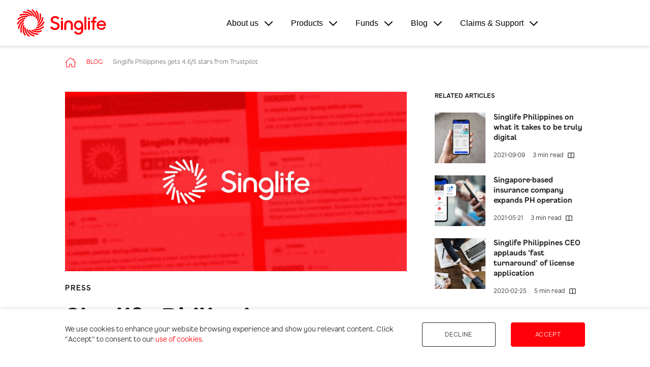

--- FILE ---
content_type: text/css; charset=UTF-8
request_url: https://singlife.com.ph/site.css?v=46f340efd181791403045ea6c370dac1
body_size: 22769
content:
@media only screen and (max-width:990px){.desktop-img{display:none !important}}.mobile-img{display:none !important}@media only screen and (max-width:990px){.mobile-img{display:block !important}.mobile-img.mobile-img-flex{display:flex !important}}@font-face{font-family:"SharpSans";src:url("https://6rt99wqv.media.zestyio.com/SharpSans-Medium.ttf")}@font-face{font-family:"SharpSans-Bold";src:url("https://6rt99wqv.media.zestyio.com/SharpSans-Bold.ttf")}@font-face{font-family:"SharpSansDispNo1-Medium";src:url("https://6rt99wqv.media.zestyio.com/SharpSans-Medium.ryLY20Fyv.ttf")}@font-face{font-family:"SharpSansDispNo1-Semibold";src:url("https://6rt99wqv.media.zestyio.com/SharpSansDispNo1-Semibold.HkfQQXapu.otf")}@font-face{font-family:"SharpSansDispNo1-Bold";src:url("https://6rt99wqv.media.zestyio.com/SharpSansDispNo1-Semibold.otf")}@font-face{font-family:"SharpSansDispNo1-Light";src:url("https://6rt99wqv.media.zestyio.com/SharpSansDispNo1-Light.otf")}@font-face{font-family:"SharpSansDispNo1-BookIt";src:url("https://6rt99wqv.media.zestyio.com/SharpSansDispNo1-BookIt.otf")}@font-face{font-family:"F37GruffySoft-Black";src:url("https://6rt99wqv.media.zestyio.com/F37GruffySoft-Black.otf")}@font-face{font-family:"F37GruffySoft-Light";src:url("https://6rt99wqv.media.zestyio.com/F37GruffySoft-Light.otf")}@font-face{font-family:"F37GruffySoft-Medium";src:url("https://6rt99wqv.media.zestyio.com/F37GruffySoft-Medium.otf")}@font-face{font-family:"F37GruffySoft-Bold";src:url("https://6rt99wqv.media.zestyio.com/F37GruffySoft-Bold.otf")}@font-face{font-family:"F37GruffySoft-LightItalic";src:url("https://6rt99wqv.media.zestyio.com/F37GruffySoft-LightItalic.otf")}.font-sharp-sans{font-family:"F37GruffySoft-Black"}.font-sharp-sans.bold{font-family:"F37GruffySoft-Bold"}.font-sharp-sans.normal{font-family:"F37GruffySoft"}.font-sharp-sans-display.light{font-family:"F37GruffySoft-Black"}.font-sharp-sans-display.medium{font-family:"F37GruffySoft-Light";font-weight:400 !important}.font-sharp-sans-display.bold{font-family:"F37GruffySoft-Bold"}.font-sharp-sans-display.italic{font-family:"F37GruffySoft-LightItalic"}.font-sharp-sans-display.sBold{font-family:"F37GruffySoft-Bold";opacity:1 !important}.font-sharp-sans-display.sBold:hover{opacity:1 !important;color:#000 !important}.font-uppercase{text-transform:uppercase !important}.font-capitalize{text-transform:capitalize !important}.corporate-content{display:flex;justify-content:center;flex-wrap:wrap}@media only screen and (max-width:990px){.corporate-content{padding:0 !important}}.corporate-card{margin:0 10px;width:358px}@media only screen and (max-width:990px){.corporate-card{width:48%;margin:0 1%}.corporate-card .gray-border-box{height:274px !important}}@media only screen and (max-width:600px){.corporate-card{max-width:358px;width:100%;margin:0}.corporate-card:not(:last-child){margin-bottom:30px}.corporate-card .gray-border-box{margin:0}}#bannerSections.with-announcement{padding-top:192px !important}@media only screen and (max-width:990px){#bannerSections.with-announcement{padding-top:152px !important}}html,body,div,span,applet,object,iframe,h1,h2,h3,h4,h5,h6,p,blockquote,pre,abbr,acronym,address,big,cite,code,del,dfn,em,img,ins,kbd,q,s,samp,small,strike,strong,sub,sup,tt,var,b,u,i,center,dl,dt,dd,ol,ul,li,fieldset,form,label,legend,table,caption,tbody,tfoot,thead,tr,th,td,article,aside,canvas,details,embed,figure,figcaption,footer,header,hgroup,menu,nav,output,ruby,section,summary,time,mark,audio,video{margin:0;padding:0;border:0;font-size:100%;font:inherit;vertical-align:baseline}article,aside,details,figcaption,figure,footer,header,hgroup,menu,nav,section{display:block}body{line-height:1;font-size:12px}ol,ul{list-style:none}blockquote,q{quotes:none}table{border-collapse:collapse;border-spacing:0}html{font-size:16px !important;scroll-behavior:smooth}a{cursor:pointer}p{margin:0 !important}.m-0{margin:0}.p-0{padding:0 !important}.pt-112-x{padding-top:112px !important}.w-100{width:100% !important}.w-80{width:80% !important}.w-60{width:60% !important}.font-weight-400{font-weight:400 !important}.font-weight-500{font-weight:500 !important}.font-weight-600{font-weight:600 !important}.font-weight-700{font-weight:700 !important}.hidden{display:none !important}.collapse.in{display:block !important}.button{font-size:.75rem !important;border-radius:4px !important;border:1px solid !important}.theme-banner-button{font-size:.75rem !important;border-radius:4px !important;border:1px solid !important;height:48px !important;width:180px !important}.theme-normal-button{font-size:.75rem !important;border-radius:4px !important;border:1px solid !important;height:48px !important;width:180px}.small-button{border-radius:5px !important;width:auto}@media only screen and (max-width:990px){.small-button{height:40px !important}}.default-button{color:#000;border-color:#000;background-color:#fff}.default-button:hover{background-color:#ccc}.default-button:focus{-webkit-box-shadow:inset 2px 2px 10px 1px rgba(0,0,0,0.5);-moz-box-shadow:inset 2px 2px 10px 1px rgba(0,0,0,0.5);box-shadow:inset 2px 2px 10px 1px rgba(0,0,0,0.5)}.default-button:disabled{border-color:#f5f5f5;background-color:#f5f5f5}.primary-button{color:#fff !important;border-color:#ff0008 !important;background-color:#ff0008 !important}.primary-button:hover{border-color:#d10007 !important;background-color:#d10007 !important}.primary-button:focus{border-color:#d10007 !important;background-color:#d10007 !important;-webkit-box-shadow:2px 2px 10px 1px rgba(0,0,0,0.5);-moz-box-shadow:2px 2px 10px 1px rgba(0,0,0,0.5);box-shadow:2px 2px 10px 1px rgba(0,0,0,0.5)}.primary-button:disabled{border-color:#ff8b8e !important;background-color:#ff8b8e !important}.primary-button:active{border-color:#d10007 !important;background-color:#d10007 !important}.secondary-button{color:#ff0008;border-color:#ff0008;background-color:#fff}.secondary-button:hover{border-color:#d10007;background-color:#d10007}.secondary-button:focus{border-color:#d10007;background-color:#d10007;-webkit-box-shadow:inset 2px 2px 10px 1px rgba(0,0,0,0.5);-moz-box-shadow:inset 2px 2px 10px 1px rgba(0,0,0,0.5);box-shadow:inset 2px 2px 10px 1px rgba(0,0,0,0.5)}.secondary-button:disabled{border-color:#ff8b8e;background-color:#ff8b8e}.secondary-button:active{border-color:#d10007;background-color:#d10007}.teal-button{color:#fff !important;border-color:#6cd3c9 !important;background-color:#6cd3c9 !important}.teal-button:hover{border-color:#59ada5 !important;background-color:#59ada5 !important}.teal-button:focus{border-color:#59ada5 !important;background-color:#59ada5 !important;-webkit-box-shadow:inset 2px 2px 10px 1px rgba(0,0,0,0.5);-moz-box-shadow:inset 2px 2px 10px 1px rgba(0,0,0,0.5);box-shadow:inset 2px 2px 10px 1px rgba(0,0,0,0.5)}.teal-button:disabled{border-color:#bcebe6 !important;background-color:#bcebe6 !important}.teal-button:active{border-color:#59ada5 !important;background-color:#59ada5 !important}.link-button{font-size:12px;font-stretch:normal;font-style:normal;line-height:normal;letter-spacing:.8px;cursor:pointer}.primary-link-button{font-size:12px;font-stretch:normal;font-style:normal;line-height:normal;letter-spacing:.8px;cursor:pointer;color:#ff0008 !important;display:block;font-weight:600;text-transform:uppercase}.primary-link-button:hover{color:#d10007 !important;text-decoration:none}.primary-link-button:focus{color:#d10007 !important}.primary-link-button.transform-default{text-transform:unset !important}.primary-link-button:not([href]){color:#ff0008 !important}.primary-link-button:not([href]):hover{color:#d10007 !important;text-decoration:none}.primary-link-button:not([href]):focus{color:#d10007 !important}.primary-link-button:not([href]).transform-default{text-transform:unset !important}.default-link-button{font-size:12px;font-stretch:normal;font-style:normal;line-height:normal;letter-spacing:.8px;cursor:pointer;color:#000 !important;display:block;font-weight:500;text-transform:uppercase}.default-link-button:hover{color:#333 !important;text-decoration:none}.default-link-button:focus{color:#333 !important}.default-link-button.transform-default{text-transform:unset !important}.default-link-button:not([href]){color:#333 !important}.default-link-button:not([href]):hover{color:#333 !important;text-decoration:none}.default-link-button:not([href]):focus{color:#333 !important}.default-link-button:not([href]).transform-default{text-transform:unset !important}.light-link-button{display:block;font-size:14px;font-weight:500;color:#fff}.light-link-button.mail{text-decoration:underline}.light-link-button:hover,.light-link-button:active,.light-link-button:focus{color:inherit;text-decoration:underline !important}.mui-textfield>input,.mui-textfield>textarea{border-bottom:1px solid #7f7f7f !important;font-family:"SharpSansDispNo1-Medium";font-size:18px}.mui-textfield>input:focus,.mui-textfield>textarea:focus{border-bottom:1px solid #ff0008 !important}.mui-textfield>input ~ label,.mui-textfield>textarea ~ label{color:#7f7f7f;font-family:"SharpSansDispNo1-Medium";font-size:14px}.mui-textfield>input:focus ~ label,.mui-textfield>textarea:focus ~ label{color:#ff0008 !important}.text-fld.error{border-bottom:1px solid #ff0008 !important}.text-area-fld{border-radius:0;border:1px solid #7f7f7f;font-family:"SharpSansDispNo1-Medium";font-size:18px;outline:none !important;box-shadow:none !important;padding:1rem;resize:none}.text-area-fld:focus{border:1px solid #ff0008 !important}.theme-text-primary{color:#ff0008}.theme-text-primary.anchor{text-decoration:none !important}.theme-text-primary.anchor:hover,.theme-text-primary.anchor:focus,.theme-text-primary.anchor:active{color:#d10007 !important}.theme-text-white{color:#fff !important}.theme-text-white.anchor{text-decoration:none !important}.theme-text-white.anchor:hover,.theme-text-white.anchor:focus,.theme-text-white.anchor:active{color:#fff !important}.typography-block{display:block}.typography-table-cell{display:table-cell !important}.typography-display{display:block;font-size:3.75rem;line-height:4.25rem;font-weight:500;letter-spacing:-0.02em}@media only screen and (max-width:990px){.typography-display{font-size:2.5rem;line-height:3rem;font-weight:500;letter-spacing:-0.02em}}.banner-sections{display:block}@media only screen and (max-width:990px){.banner-sections{display:none !important}}@media only screen and (max-width:990px){.col-header-app{margin:auto}}@media screen and (max-width:990px){#banner_image{text-align:center}}@media screen and (max-width:990px){#banner{max-width:450.17px !important}}@media screen and (max-width:990px){.huawei-mobile{width:375px;height:132px}}@media screen and (max-width:765px){.huawei-mobile{width:317px;height:112px}}.typography-h5-reg{display:block;font-size:22.5px !important;line-height:28.13px !important;font-weight:400}@media only screen and (max-width:990px){.typography-h5-reg.mobile{font-size:14px !important;line-height:17.5px !important}}@media screen and (max-width:990px){.typography-h6{font-size:1.5rem !important;padding-top:40px;padding-right:10px}}@media screen and (max-width:580px){.typography-h6{font-size:unset !important;padding-top:unset}}.app-web-icons{display:block}@media only screen and (max-width:990px){.app-web-icons{display:none}}.app-mobile-icons{display:none !important}@media only screen and (max-width:990px){.app-mobile-icons{display:block !important}}@media only screen and (max-width:990px){.image-mobile-header{margin-left:20px !important}}.app-header-qr{max-width:126px;max-height:126px}@media only screen and (max-width:990px){.app-header-qr{max-width:88px;max-height:88px;margin:auto}}.app-button-icons{max-width:176.9px;max-height:62px}@media only screen and (max-width:990px){.app-button-icons{max-width:131.05px;height:45.93px;margin:0 0 0 10px}}@media only screen and (max-width:990px){.app-button-store-header{max-width:131.05px;height:45.93px}}.app-header-title{width:520px;height:132px;font-size:55px;font-weight:600;line-height:66px}@media only screen and (max-width:990px){.app-header-title{text-align:center;width:100%;height:84px;font-size:35px;font-weight:600;line-height:42px;margin-top:50px}}.app-header-description{width:305px;height:60px;font-weight:600;font-size:25px;line-height:30px}@media only screen and (max-width:990px){.app-header-description{text-align:center;width:100%;height:42px;top:213px;left:102px;font-size:16px;font-weight:600;line-height:21.04px}}.typography-h1{display:block;font-size:3rem;line-height:3.25rem;font-weight:600}@media only screen and (max-width:990px){.typography-h1{font-size:1.75rem;line-height:36.82px;font-weight:600}}.typography-app-h1{display:block;font-size:3.375rem;line-height:4rem;font-weight:600}@media only screen and (max-width:990px){.typography-app-h1{padding-top:2px !important;text-align:center;font-size:2.1875rem;line-height:36.82px;font-family:"SharpSansDispNo1";font-weight:600}}.typography-app-spiel{display:block;font-size:1.5rem;line-height:1.875rem;font-weight:600 !important;padding-top:23px}@media only screen and (max-width:990px){.typography-app-spiel{font-size:1rem;line-height:1.875rem;font-weight:600}}.typography-h2{display:block;font-size:2.25rem;line-height:2.5rem;font-weight:600}@media only screen and (max-width:990px){.typography-h2.mobile{font-size:1.5rem;line-height:1.75rem;font-weight:600}}.typography-h3{display:block;font-size:1.75rem;line-height:2rem;font-weight:600}@media only screen and (max-width:990px){.typography-h3{font-size:1.25rem;line-height:1.5rem;font-weight:600}}.typography-h4{display:block;font-size:1.25rem;line-height:1.5rem;font-weight:600}@media only screen and (max-width:990px){.typography-h4.mobile{font-size:.875rem;line-height:1rem;font-weight:600}}.typography-strap{display:block;font-size:1.5rem;line-height:2rem;font-weight:400}@media only screen and (max-width:990px){.typography-strap{font-size:18px;line-height:1.5rem}}.typography-strap-app{display:block;margin-top:2rem;font-size:1.5rem;line-height:2rem;font-weight:400}@media only screen and (max-width:990px){.typography-strap-app{font-size:16px;line-height:1.25rem;text-align:center;margin-top:0 !important}}.banner-text p{padding:10px 0}.banner-text em{font-style:italic !important}.banner-text strong{font-family:"SharpSansDispNo1-Bold"}.banner-text blockquote{quotes:"" " " "" !important}.typography-body{display:block;font-size:1.125rem;line-height:1.5rem;font-weight:400}.typography-body.highlight{font-weight:600;letter-spacing:.015em}@media only screen and (max-width:990px){.typography-body.mobile{font-size:.875rem;line-height:1.25rem;font-weight:400}}.typography-body-small{display:block;font-size:.875rem;line-height:1.25rem;font-weight:400}@media only screen and (max-width:990px){.typography-body-small.mobile{font-size:9px;line-height:14px}}.typography-note{display:block;font-size:1rem;font-weight:500}@media only screen and (max-width:990px){.typography-note{font-size:.875rem}}.typography-header{display:block;font-size:1rem;line-height:1rem;font-weight:400}.typography-header.selected{font-weight:600;letter-spacing:.03em}.typography-eyebrow{display:block;font-size:.75rem;line-height:1rem;font-weight:600;letter-spacing:.8px;height:17px}@media only screen and (max-width:990px){.typography-eyebrow{font-size:.75rem;line-height:1rem}}.typography-button-label{display:block;font-size:.875rem;line-height:1rem;font-weight:600;letter-spacing:.08em}@media only screen and (max-width:990px){.typography-button-label{font-size:.75rem}}.typography-label{display:block;align-items:center;display:flex;font-size:.75rem;line-height:1rem}.typography-label .error{font-weight:500}.typography-label .hint{font-weight:400}.typography-text-icon{font-size:5px}.modal-content{border:0;padding:48px 26px}.modal-contents>p,.modal-contents>div>p,.modal-contents>div>div>p,.modal-contents>div>div>div>p,.modal-contents>div>div>div>div>p,.modal-contents>div>div>div>div>div>p,.modal-contents>div>div>div>div>div>div>p,.modal-contents>div>div>div>div>div>div>div>p,.modal-contents>div>div>div>div>div>div>div>div p,.modal-contents>div>div>div>div>div>div>div>div>p .modal-contents>div>div>div>div>div>div>div>div>div>p,.modal-contents>div>div>div>div>div>div>div>div>div>div>p,.modal-contents>div>div>div>div>div>div>div>div>div>div>div>p,.modal-contents>div>div>div>div>div>div>div>div>div>div>div>div>p,.modal-contents>div>div>div>div>div>div>div>div>div>div>div>div>div>p,.modal-contents>div>div>div>div>div>div>div>div>div>div>div>div>div>div>p,.modal-contents>div>div>div>div>div>div>div>div>div>div>div>div>div>div>div>p,.modal-contents>div>div>div>div>div>div>div>div>div>div>div>div>div>div>div>div>p{margin-bottom:10px !important}.modal-body a{text-decoration:underline}.modal-close-btn{position:absolute;right:16px;top:16px;z-index:9}.modal-close-btn:not([href]){color:#ff0008 !important}.modal-close-btn:hover{color:#d10007 !important}body.modal-open{overflow:hidden !important}.modal{padding-right:0 !important}.main{display:flex;flex-direction:column;justify-content:center;overflow:hidden;width:100%;background-color:#fff}.body-content{align-items:center;background-color:#fff;display:flex;justify-content:center;overflow:hidden;padding:81px 0;transition:background-color .5s ease;-moz-transition:background-color .5s ease;-webkit-transition:background-color .5s ease;-o-transition:background-color .5s ease;-ms-transition:background-color .5s ease;width:100%}.body-content.gray{background-color:#fafafa;padding:25vh 0}.body-content.red{background-color:#ff0008;padding:81px 0}.body-content.darkRed{background-color:#cf0004;padding:81px 0}.body-content.black{background-color:#000;padding:81px 0}.body-content.light-blue{background-color:#f1fbfa;padding:81px 0}.body-content.gradient{background:#53636d;background:-moz-linear-gradient(260deg,#53636d 0,#92a2a8 100%);background:-webkit-linear-gradient(260deg,#53636d 0,#92a2a8 100%);background:linear-gradient(260deg,#53636d 0,#92a2a8 100%);filter:progid:DXImageTransform.Microsoft.gradient(startColorstr="#53636d",endColorstr="#92a2a8",GradientType=1);color:#fff;padding:46px 0}.body-container{max-width:1440px;width:80%}.body-container.red-footer{background-color:#d10007;height:648px;width:100%}.body-container.force-wide{width:100% !important}.body-container.homepage-carousel{width:390.87px;height:250.2px}@media only screen and (max-width:990px){.body-container{width:85%}}.content-center-left{text-align:center}@media only screen and (max-width:990px){.content-center-left{text-align:left}}.mui-container-fluid{padding:0 !important}.card{width:100% !important;border:none !important;border-radius:0 !important;background-color:transparent !important}.card.multiple-cards{padding:0;margin:64px 0 0 0;min-height:0}.card.multiple-cards li:nth-child(-n+3){margin-top:0}@media only screen and (max-width:990px){.card.multiple-cards{padding:0;margin:0}}@media only screen and (max-width:990px){.card{flex:unset !important}}.card-deck.multiple-cards{display:grid;grid-template-columns:repeat(3,minmax(31.33%,1fr));grid-gap:0 3%}@media only screen and (max-width:990px){.card-deck.multiple-cards{grid-template-columns:unset !important;grid-gap:unset !important}}.card-deck.multiple-articles{display:grid;grid-template-columns:repeat(3,minmax(33.85%,1fr));grid-gap:0 1%}@media only screen and (max-width:990px){.card-deck.multiple-articles{grid-template-columns:unset !important;grid-gap:unset !important}}.card-deck.dual-cards{display:grid;grid-template-columns:repeat(2,minmax(41.33%,1fr));grid-gap:3%}@media only screen and (max-width:990px){.card-deck.dual-cards{grid-template-columns:unset !important;grid-gap:unset !important}}@media only screen and (max-width:990px){.card-deck{display:unset}}.card-img,.card-img-top{border-radius:0}.gray-border-box{align-items:flex-start;background-color:#fff;border:1px solid #f5f5f5;border-radius:4px;display:flex !important;flex-direction:column;height:350px !important;margin:auto;padding:40px;color:#000 !important}.gray-border-box:hover,.gray-border-box:active,.gray-border-box:focus{text-decoration:none !important}.gray-border-box.corporate-button{align-items:center !important;display:flex;flex-direction:row !important;height:86px !important;justify-content:space-between !important;padding:27px 35px !important;width:100% !important;margin-left:0 !important;margin-right:0 !important}@media only screen and (max-width:990px){.gray-border-box.corporate-button{padding:15px !important;height:53px !important}}@media only screen and (max-width:990px){.gray-border-box{margin:0 5px;padding:25px}}.gray-border-box img{margin:0 auto !important}.slick-dots{display:flex;justify-content:center;margin-bottom:0}.slick-dots li{margin:0 5px}.slick-dots li button{background-color:#fff;padding:0;border:0;outline:0;border-radius:50%;height:8px;width:8px;color:transparent;font-size:0}.slick-dots li button::before{content:''}.slick-dots li.slick-active button{background-color:#ff0008}.highlight{background-color:rgba(255,55,55,0.3)}#customerSlider .slick-dots li button{background-color:#e5e5e5}#customerSlider .slick-dots li.slick-active button{background-color:#ff0008}.slick-slide:focus,.slick-slide:active,.slick-slide:hover{outline:0}.slick-slide img{display:unset !important}.protect-sub-banner-description strong{color:#6cd3c9}@media only screen and (max-width:990px){.protect-container{padding-top:0 !important}}@media only screen and (max-width:990px){.protect-icon-items-div{margin-top:40px;padding-left:0 !important;padding-right:0 !important}}.protect-icon-items{margin-bottom:50px}.protect-icon-items:last-child{margin-bottom:0}.gc-product-div{margin-top:162px}.gc-product-div:first-child{margin-top:0}@media only screen and (max-width:990px){.gc-product-title{margin-top:32px !important}}.box-image-passionate-team{display:flex;justify-content:center}@media only screen and (max-width:990px){.box-image-passionate-team{flex-wrap:wrap;width:325px;margin-left:auto;margin-right:auto}}.box-image-column{min-width:150px;display:inline-block;padding-left:12px;padding-right:12px;margin-bottom:24px}.box-image-column:nth-child(even){padding-top:75px}@media only screen and (max-width:990px){.box-image-column:nth-child(even){padding-left:6px;padding-right:0}.box-image-column:nth-child(even) .box-show-info{right:0 !important;left:unset !important}.box-image-column:nth-child(even) .box-show-info-image{text-align:right;padding-left:0}}@media only screen and (max-width:990px){.box-image-column:nth-child(odd){padding-left:0;padding-right:6px}.box-image-column:nth-child(odd) .box-show-info{left:0 !important}.box-image-column:nth-child(odd) .box-show-info-image{text-align:left;padding-left:0}}.box-image-hover-div{position:relative;margin-bottom:24px}.box-image-hover-div:hover{cursor:pointer}.box-image-hover-div:hover .box-show-info{opacity:1;display:block}.box-show-info{position:absolute;width:272px;min-height:200px;left:-16px;bottom:0;opacity:0;z-index:2;transition:all .2s ease-in-out;display:none}.box-show-info-header{text-align:center;background-color:#fff;padding:16px;border-radius:4px;color:#000 !important;box-shadow:0 4px 4px rgba(0,0,0,0.25);margin-bottom:16px}.text-fix-small{font-size:14px !important;line-height:20px !important}.text-name-small{font-size:10px;line-height:16px;font-weight:600;letter-spacing:.08em}.box-show-info-image{padding-left:16px;padding-right:16px}@media only screen and (max-width:990px){.box-show-info-image{padding-right:0;text-align:right}}.size-full{max-width:100%;height:auto}@media only screen and (max-width:990px){.hidden-slider-mobile{display:none}}.show-slider-mobile{display:none}@media only screen and (max-width:990px){.show-slider-mobile{display:block}}.slider-card-container{width:100% !important;display:inline-block !important}.show-slider-mobile .slick-list{overflow:visible !important}.search-fld-div{margin-top:112px}@media only screen and (max-width:990px){.search-fld-div{margin-top:72px}}.search-fld-div.with-announcement{margin-top:192px}@media only screen and (max-width:990px){.search-fld-div.with-announcement{margin-top:152px}}.search-fld-container{position:relative}.search-fld{background-color:transparent !important;border:0;outline:none !important;box-shadow:none !important;height:71px;padding:0 41px;font-size:1.5rem}@media only screen and (max-width:990px){.search-fld{font-size:16px;white-space:nowrap;text-overflow:ellipsis}}.search-icon-left{color:#ccc;position:absolute !important;left:0;top:23px}.search-icon-left:hover{color:#000}.search-icon-right{color:#000;position:absolute !important;right:0;top:23px}.search-icon-right:hover,.search-icon-right:focus,.search-icon-right:active{color:#333}.search-result-div{width:840px !important}@media only screen and (max-width:990px){.search-result-div{width:85% !important}}.search-pagination-div{width:840px !important}@media only screen and (max-width:990px){.search-pagination-div{width:85% !important}}.page-item{padding-right:25px !important}.page-item:last-child{padding-right:0 !important}.page-item.active .page-link{color:#ff454b !important}.page-item a:hover{text-decoration:underline !important}.page-link{background-color:transparent !important;border:none !important;color:#000 !important;padding:0 !important}.search-result-content{width:100%;position:relative;overflow:hidden;height:auto;padding-bottom:33px;margin-bottom:30px;border-bottom:1px solid #ccc}.contact-container{padding:0 !important}@media only screen and (max-width:990px){.contact-container{width:100% !important}}@media only screen and (max-width:990px){.contact-body{padding:0 7.5% !important}}.contact-scroll-x{overflow-x:scroll;-ms-overflow-style:none;scrollbar-width:none;padding-top:10px}.contact-scroll-x::-webkit-scrollbar{display:none}.contact-types{display:flex;flex-direction:row;min-width:340px;width:100%}.contact-types li{white-space:nowrap;margin-right:20px}.contact-types li:last-child{margin-right:0}@media only screen and (max-width:990px){.contact-types li:last-child{padding-right:7.5%}}@media only screen and (max-width:990px){.contact-types{padding-left:7.5%}}.account-banner{background-position:45vw 0 !important;background-size:1500px !important;height:833px !important}@media only screen and (max-width:990px){.account-banner{height:inherit !important;padding:153px 0 81px !important}}.contact-banner{background-position:50vw -15vw !important;background-size:1160px !important;height:auto !important;padding-bottom:81px !important}@media only screen and (max-width:990px){.contact-banner{padding-top:81px !important}}.header-search{align-items:center;background-color:#fafafa;justify-content:center;display:none;position:absolute;width:100% !important;z-index:201;top:112px;left:0;padding:0}.header-search.with-announcement{top:192px}@media only screen and (max-width:990px){.header-search.with-announcement{top:152px !important}}.header-search.show{display:flex}@media only screen and (max-width:990px){.header-search{top:72px}}.blog-related-articles-div{padding-left:40px !important}@media only screen and (max-width:990px){.blog-related-articles-div{display:none}}.blog-related-articles-mobile{display:none !important}@media only screen and (max-width:990px){.blog-related-articles-mobile{display:flex !important}}@media only screen and (max-width:990px){.blog-products-div{background-color:#fff !important}}.blog-related-article-list{display:flex;flex-direction:row;height:auto;width:100%;margin-bottom:24px}.blog-related-article-list:last-child{margin-bottom:0}.blog-related-article-list-img{display:flex;align-items:center;justify-content:center;height:100px;width:100px;overflow:hidden}.blog-related-article-list-img img{height:100%}.blog-related-article-list-video{display:flex;align-items:center;justify-content:center;height:100px;width:100px;overflow:hidden}.blog-related-article-list-video img{height:100%}.blog-related-article-list-content{width:calc(100% - 100px);height:auto}.bralc-title{display:block;font-size:.875rem}.bra-by-line{font-size:.75rem}.blog-tagging{display:block;font-size:.875rem;letter-spacing:.93px}@media only screen and (max-width:990px){.blog-tagging{font-size:.75rem}}.blog-by-line{align-items:center;display:flex;font-size:.875rem}@media only screen and (max-width:990px){.blog-by-line{font-size:.75rem}}.blog-share{display:block;font-size:1.125rem}@media only screen and (max-width:990px){.blog-share{font-size:.75rem}}.blog-related-articles{display:block;font-size:.75rem}.article-content p{padding:10px 0}.article-content p span{background-color:transparent !important;color:#ff0008}.article-content strong{font-family:"SharpSansDispNo1-Semibold"}.article-content em{font-style:italic}.article-content img{display:block;margin:0 auto;text-align:center}@media only screen and (max-width:990px){.article-content img{width:100%;height:auto}}.article-content ul{list-style-type:disc;list-style-position:inside}.article-content ol{list-style-type:decimal;list-style-position:inside}.banner-content{background-color:#fff;padding-top:120px;background-size:cover;background-position:right;background-repeat:no-repeat;display:flex;flex-wrap:wrap;z-index:1}.banner-content.bc-wo-breadcrumb{padding:0 0 32px;margin-top:112px}@media only screen and (max-width:990px){.banner-content.bc-wo-breadcrumb{padding:32px 0 0;margin-top:72px}}.banner-content.bc-w-breadcrumb{padding:112px 0 32px}@media only screen and (max-width:990px){.banner-content.bc-w-breadcrumb{padding:32px 0 0}}.banner-content.bc-w-breadcrumb.with-announcement{padding-top:192px}@media only screen and (max-width:990px){.banner-content.bc-w-breadcrumb.with-announcement{padding-top:32px}}@media only screen and (max-width:990px){.banner-content{height:auto;background-image:none !important;margin-bottom:0}}@media only screen and (min-width:1441px){.banner-content{height:63vw;margin-bottom:-9vw}}@media only screen and (max-width:990px){.banner-content-text{padding-top:0 !important;margin-top:0 !important}}@media only screen and (max-width:990px){.custom-margin-top>div:nth-child(2){margin-top:35px !important}}.banner-mobile-img{display:none}@media only screen and (max-width:990px){.banner-mobile-img{display:block;object-fit:cover;object-position:left;position:relative;height:96vw;margin-bottom:-17vw}}.banner-mobile-img img{height:93vw;position:absolute;right:0}@media only screen and (max-width:990px){.subscribe-padding{padding-top:25vw !important}}.subscribe-note a{color:#ff0008;text-decoration:underline}.subscribe-note a:hover{color:#d10007}.security-note{max-width:680px;margin:auto}@media only screen and (max-width:990px){.security-note{width:100%}}.security-note a{color:inherit;text-decoration:underline}.security-note a:hover{color:inherit}.cookie-note a{color:#ff0008;text-decoration:none}.cookie-note a:hover{color:#ff0008}.flex{display:flex}.flex-space-between-center{display:flex;justify-content:space-between;align-items:center}@media only screen and (max-width:990px){.flex-space-between-center-mobile{flex-direction:column}}@media only screen and (max-width:990px){.flex-mobile-align-center{align-items:center;display:flex}}.flex-align-center{align-items:center;display:flex}.flex-align-center.column{justify-content:center;flex-direction:column}.flex-top{display:flex;align-items:flex-start}.flex-start{display:flex;align-items:flex-start;flex-direction:column}@media only screen and (max-width:990px){.flex-start-mobile{align-items:center}}.flex-end{display:flex;align-items:flex-end;flex-direction:column}@media only screen and (max-width:990px){.flex-end-mobile{align-items:center}}.flex-auto-0{flex:0 0 auto !important}.header-menu-btn:hover{opacity:.7}@media only screen and (max-width:990px){.desktop-menu{display:none !important}}.toggle-menu{display:none !important}@media only screen and (max-width:990px){.toggle-menu{display:flex !important}}.sidenav{display:none;position:fixed;z-index:202;top:0;left:0;background-color:#fff;overflow-x:auto;transition:all .5s ease-out;transform:translateX(-120%);height:100vh;width:85vw;box-shadow:-10px 0 10px rgba(0,0,0,0.1)}@media only screen and (max-width:990px){.sidenav{display:block}}.box-btn-close-top{position:sticky;position:-webkit-sticky;background-color:#fff;top:0}.box-btn{border:0;display:inline-block;font-weight:600;color:#000;text-align:center;vertical-align:middle;user-select:none;background-color:transparent;letter-spacing:.08em;padding-right:2rem;line-height:16px}.box-btn:focus,.box-btn:active,.box-btn:hover{border:0;outline:0}.box-btn-close{padding:41.12px 29.12px !important}.box-logo{width:206.4px;height:64px}.box-menu{padding-bottom:100px;height:auto;width:100%}.box-menu-buttons{align-items:center;display:flex;justify-content:space-between;width:100%}.box-menu-buttons.sb{padding:0 1.25rem}.box-menu-buttons a{color:#000;padding:1.25rem}.box-menu-buttons a:hover{color:#333;text-decoration:none}.box-submenu.red-bg{background-color:#ff0008}.box-submenu.teal-bg{background-color:#6cd3c9}.box-submenu .box-menu{padding-bottom:0}.box-submenu .box-menu-buttons a{color:#fff;padding:1.25rem}.box-submenu .box-menu-buttons a:hover{text-decoration:none}.footer-nav{background-color:#000;color:#fff;display:flex;justify-content:space-around;padding:64px 0}.info-hub-footer{background-color:#000;color:#fff;display:flex;justify-content:space-around;padding:64px 0}.footer-divider{border:.1px solid #fff}.footer-div{padding:0 !important}@media only screen and (max-width:990px){.footer-div{margin-top:3rem}}.footer-link a{color:#fff !important}.hp-svg-image-div{max-height:270px !important}.hp-svg-image-div>img{max-height:270px;width:auto}@media only screen and (max-width:990px){.hp-svg-image-div{height:auto}.hp-svg-image-div>img{max-height:unset !important;width:100%}}.hp-svg-image-holder{width:80%;margin:auto}@media only screen and (max-width:990px){.hp-insurance-div-margin{margin-top:32px;padding:0}.hp-insurance-div-margin:first-child{margin-top:0}}@media only screen and (max-width:990px){.insurance-main{margin:0 !important;padding:0 !important}}@media only screen and (max-width:990px){.insurance-types{width:100%}}.insurance-body{padding:0 7.5%}.insurance-101-title img{width:64px;height:64px;margin-right:22px}.insurance-101-desc{margin-left:86px;font-weight:normal !important;line-height:normal !important}.insurance-101-desc strong{font-family:"SharpSansDispNo1-Bold"}.insurance-101-desc p{padding-bottom:20px}.insurance-101-desc ul{list-style-type:disc;list-style-position:inside}.insurance-101-desc ol{list-style-type:decimal;list-style-position:inside}.insurance-101-desc li{padding:10px 0}@media only screen and (max-width:990px){.insurance-101-desc{margin-left:0;font-size:1rem !important;line-height:normal !important}}@media only screen and (max-width:990px){.insurance-scroll-x{overflow-x:scroll;-ms-overflow-style:none;scrollbar-width:none;padding-top:10px}.insurance-scroll-x::-webkit-scrollbar{display:none}}.insurance-tabs li{align-items:center;display:flex;margin-bottom:34px;cursor:pointer}.insurance-tabs li.active{cursor:unset}.insurance-tabs li.active span{color:#ff0008}.insurance-tabs li div{height:50px;width:50px;margin-right:24px}.insurance-tabs li span{color:#ccc}.insurance-tabs li:last-child{margin-bottom:0}@media only screen and (max-width:990px){.insurance-tabs{align-items:center;display:flex;margin-bottom:32px;width:100%;padding-left:7.5%;min-width:624px}.insurance-tabs li{margin-bottom:0;margin-right:14px;width:auto;white-space:nowrap}.insurance-tabs li:last-child{margin-right:0;padding-right:7.5%}.insurance-tabs li span{font-size:1.125rem !important}.insurance-tabs li div{display:none}}.insurance-tab-img{width:100%}@media only screen and (max-width:990px){.div-margin{margin-top:48px !important}.div-margin:first-child{margin-top:0 !important}}.div-list-p{padding-left:7.5px !important;padding-right:7.5px !important}.div-list-p:first-child{padding-left:0 !important}.div-list-p:last-child{padding-right:0 !important}@media only screen and (max-width:990px){.div-list-p{padding:0 !important}}.div-list-m{margin-left:7.5px !important;margin-right:7.5px !important}.div-list-m:first-child{margin-left:0 !important}.div-list-m:last-child{margin-right:0 !important}@media only screen and (max-width:990px){.div-list-m{margin:48px 0 0 !important}.div-list-m:first-child{margin-top:0 !important}}.rec-image-holder{align-items:center;display:flex !important;justify-content:center;height:auto;overflow:hidden;width:100%}.rec-image-holder img,.rec-image-holder video{width:100%}.rec-image-holder iframe{height:446px;width:100%}@media only screen and (max-width:990px){.rec-image-holder iframe{height:186px}}.theme-breadcrumb{align-items:center;display:flex}.theme-breadcrumb i{color:#ccc;margin:0 10px}.breadcrumb-appended-link{align-items:center;display:flex;white-space:nowrap;overflow:hidden;text-overflow:ellipsis;max-width:30%}.breadcrumb-link{color:#ff0008 !important;font-size:12px;width:100%;overflow:hidden;text-overflow:ellipsis}.breadcrumb-link:hover{color:#d10007 !important}.breadcrumb-link:focus{color:#d10007 !important}.breadcrumb-link.active{color:#6d7278 !important;cursor:text}.breadcrumb-main{background-color:#fff;position:relative;top:0;padding-top:112px !important;z-index:2}@media only screen and (max-width:990px){.breadcrumb-main{position:relative;top:unset;padding-top:72px !important;z-index:unset}.breadcrumb-main.with-announcement{padding-top:0 !important}}.breadcrumb-main-wo-banner{padding-top:112px}@media only screen and (max-width:990px){.breadcrumb-main-wo-banner{padding-top:112px}}.breadcrumb-main-wo-banner.with-announcement{padding-top:192px}@media only screen and (max-width:990px){.breadcrumb-main-wo-banner.with-announcement{padding-top:152px}}.accordion-custom-button{border:1px solid #ccc;border-left:0;border-right:0;margin-top:-1px}.accordion-custom-button button{align-items:center;display:flex;justify-content:space-between;background:transparent;flex-wrap:wrap;border:0;width:100%;padding:28px 0;outline:0}.accordion-custom-button:first-child{border-bottom:0}.accordion-custom-button:last-child{border-top:0;border-bottom:1px solid #ccc}.accordion-active{background-color:#ff0008}.accordion-active a{color:#fff}.accordion-content{padding:26px 0;font-weight:normal !important}.accordion-content p{padding-bottom:20px}.accordion-content ul{list-style-type:disc;list-style-position:inside}.accordion-content ol{list-style-type:decimal;list-style-position:inside}.accordion-content li{padding:10px 0}.accordion-content a{color:#ff0008 !important;text-decoration:none !important}.accordion-content a:hover,.accordion-content a:focus,.accordion-content a:active{color:#d10007 !important}.accordion-content p a{color:#000 !important;text-decoration:underline !important}.accordion-content p a:hover,.accordion-content p a:focus,.accordion-content p a:active{color:#333 !important}.cookie-div{align-items:center;background-color:#fff;bottom:0;box-shadow:0 0 10px 0 rgba(0,0,0,0.15);display:flex;justify-content:space-around;padding:29px 0;padding-top:20px;padding-bottom:30px;position:fixed;width:100%;z-index:3}.cookie-link{display:inline-block !important}.cookie-content{align-items:center;display:flex}@media only screen and (max-width:990px){.cookie-content{display:block}}@media only screen and (max-width:990px){.cookie-buttons{margin-top:20px;margin-bottom:70px}}.about-singlife-logo{height:510px;position:absolute;right:0;width:50vw;top:32px}@media only screen and (max-width:990px){.about-singlife-logo{position:relative;display:block;width:100%;height:300px}.about-singlife-logo img{width:125vw;margin-left:-7.5%}}.body-relative{position:relative}.editor-desc-padding-10 p{padding:10px 0}.editor-desc-padding-5 p{padding:5px 0}.about-partners-content{margin:auto;max-width:990px}@media only screen and (max-width:1024px){.about-partners-content{width:100% !important}}.about-multiple-images{display:flex;align-items:center;justify-content:space-around;flex-wrap:wrap}.about-multiple-images img{width:210px}.about-multiple-images .ami-div{align-items:center;display:flex;justify-content:space-around;width:33.3%}.about-multiple-images .ami-div:nth-child(n+4){margin-top:40px}.about-multiple-images .ami-div img{width:210px !important}@media only screen and (max-width:990px){.about-multiple-images.summary{flex-direction:column !important}.about-multiple-images.summary .ami-div{margin-top:48px !important;padding:0;width:100%}.about-multiple-images.summary .ami-div img{width:80% !important}.about-multiple-images.summary .ami-div:first-child{margin-top:0 !important}}.about-multiple-images.start{justify-content:flex-start}@media only screen and (max-width:990px){.about-multiple-images{flex-wrap:wrap;justify-content:center}.about-multiple-images img{width:40%;max-width:210px;margin:0 4vw}.about-multiple-images img:last-child{margin-top:30px}}.about-partners-content-img{width:186px;height:55px;min-height:55px}@media only screen and (max-width:990px){.about-partners-content-img{width:40%;height:auto}}.blog-topics-main{width:100%}@media only screen and (max-width:990px){.blog-topics-main{overflow:unset !important}}.blog-topic-buttons-div{display:flex;flex-direction:row;justify-content:space-between}.blog-topic-buttons{width:80%;flex-grow:1;display:flex;flex-wrap:wrap;margin:-10px}@media only screen and (max-width:990px){.blog-topic-buttons{display:none}}@media only screen and (max-width:990px){#showTopicsBtn{display:none}}.blog-topic-mobile{display:none !important}@media only screen and (max-width:990px){.blog-topic-mobile{display:block !important}.blog-topic-mobile link-btn-desktop{display:none !important}}.blog-topic-mobile-menu{text-transform:uppercase}.blog-topic-mobile-menu.active{color:#ff0008}.blog-topic-button{width:160px;height:48px;border-radius:24px;border:solid 1px #000;color:#000;background-color:#fff;text-transform:uppercase;font-size:.75rem;outline:none !important;box-shadow:none;margin:10px;padding:0 20px}.blog-topic-button.active{border-color:#ff3737;color:#ff3737}.vid-play-icon{position:absolute;width:48px !important}.product-desc p{padding:0 0 20px 0}.product-desc strong{font-family:"SharpSansDispNo1-Bold"}.product-desc em{font-style:italic}.product-desc img{display:block;margin:0 auto;text-align:center}.product-desc ul{list-style-type:disc;list-style-position:inside}.product-desc ol{list-style-type:decimal;list-style-position:inside;margin-left:30px}.product-desc ol li{margin-bottom:20px}.sticky-footer-div,.sticky-footer-div-mobile{align-items:center;background-color:#fff;box-shadow:1px 0 25px rgba(0,0,0,0.1);display:flex;justify-content:center;position:fixed;bottom:0;left:0;height:178px;width:100%}@media only screen and (max-width:990px){.sticky-footer-div,.sticky-footer-div-mobile{height:107px}}.sfd-button{height:100px !important;width:688px;font-size:24px !important}@media only screen and (max-width:990px){.sfd-button{height:60px !important;font-size:14px !important;width:85%}}.with-sticky-footer{padding-bottom:220px}@media only screen and (max-width:990px){.with-sticky-footer{padding-bottom:120px}}.scroll-wrapper{overflow:hidden !important;padding:0 !important;position:relative}.scroll-wrapper>.scroll-content{border:none !important;box-sizing:content-box !important;height:auto;left:0;margin:0;max-height:none;max-width:none !important;overflow:scroll !important;padding:0;position:relative !important;top:0;width:auto !important}.scroll-wrapper>.scroll-content::-webkit-scrollbar{height:0;width:0}.scroll-element{display:none}.scroll-element,.scroll-element div{box-sizing:content-box}.scroll-element.scroll-x.scroll-scrollx_visible,.scroll-element.scroll-y.scroll-scrolly_visible{display:block}.scroll-element .scroll-bar,.scroll-element .scroll-arrow{cursor:default}.scroll-textarea{border:1px solid #ccc;border-top-color:#999}.scroll-textarea>.scroll-content{overflow:hidden !important}.scroll-textarea>.scroll-content>textarea{border:none !important;box-sizing:border-box;height:100% !important;margin:0;max-height:none !important;max-width:none !important;overflow:scroll !important;outline:0;padding:2px;position:relative !important;top:0;width:100% !important}.scroll-textarea>.scroll-content>textarea::-webkit-scrollbar{height:0;width:0}.scrollbar-inner>.scroll-element,.scrollbar-inner>.scroll-element div{border:0;margin:0;padding:0;position:absolute;z-index:10}.scrollbar-inner>.scroll-element div{display:block;height:100%;left:0;top:0;width:100%}.scrollbar-inner>.scroll-element.scroll-x{bottom:2px;height:8px;left:0;width:100%}.scrollbar-inner>.scroll-element.scroll-y{height:100%;right:2px;top:0;width:8px}.scrollbar-inner>.scroll-element .scroll-element_outer{overflow:hidden}.scrollbar-inner>.scroll-element .scroll-element_outer,.scrollbar-inner>.scroll-element .scroll-element_track,.scrollbar-inner>.scroll-element .scroll-bar{-webkit-border-radius:8px;-moz-border-radius:8px;border-radius:8px}.scrollbar-inner>.scroll-element .scroll-element_track,.scrollbar-inner>.scroll-element .scroll-bar{-ms-filter:"alpha(opacity=40)";filter:alpha(opacity=40);opacity:.4}.scrollbar-inner>.scroll-element .scroll-element_track{background-color:#e0e0e0}.scrollbar-inner>.scroll-element .scroll-bar{background-color:#c2c2c2}.scrollbar-inner>.scroll-element:hover .scroll-bar{background-color:#919191}.scrollbar-inner>.scroll-element.scroll-draggable .scroll-bar{background-color:#919191}.scrollbar-inner>.scroll-element.scroll-x.scroll-scrolly_visible .scroll-element_track{left:-12px}.scrollbar-inner>.scroll-element.scroll-y.scroll-scrollx_visible .scroll-element_track{top:-12px}.scrollbar-inner>.scroll-element.scroll-x.scroll-scrolly_visible .scroll-element_size{left:-12px}.scrollbar-inner>.scroll-element.scroll-y.scroll-scrollx_visible .scroll-element_size{top:-12px}.app_banner-title{font-weight:600;font-size:1rem;line-height:1rem}.app_headline-tag{font-size:2.5rem;line-height:2.4375rem;font-weight:700;color:#ff0008}@media only screen and (max-width:990px){.app_headline-tag{font-size:1.5626rem}}.app_headline-description{font-size:2.188rem;line-height:2.875rem;font-weight:600;font-family:F37GruffySoft-Bold !important;color:#000}@media only screen and (max-width:990px){.app_headline-description{font-size:1.5626rem}}.app_headline-sub-description{font-size:1.563rem;line-height:2rem;font-weight:500;font-family:F37GruffySoft-Light;color:#000}@media only screen and (max-width:990px){.app_headline-sub-description{font-size:1.5626rem}}.app_at-a-glance-container{background:#f6f6f6;display:flex;flex-direction:column;padding:3.875rem 0 7.4375rem 0}.app_at-a-glance-headline{font-size:3rem;line-height:4rem;text-align:center;font-family:F37GruffySoft-Light;font-weight:600}@media only screen and (max-width:990px){.app_at-a-glance-headline{font-size:1.875rem;line-height:2.4656rem}}.app_at-a-glance-card-container{margin:3.125rem auto 0 auto;display:flex;justify-content:center;gap:2.1875rem;flex-wrap:wrap}@media only screen and (max-width:990px){.app_at-a-glance-card-container{flex-direction:column}}.app_at-a-glance-card-item{box-sizing:border-box;background:#fff;padding:2.1875rem;width:25vw;display:flex;flex-direction:column;align-items:center;gap:1.25rem;box-shadow:0 0 4px #CCC}@media only screen and (max-width:990px){.app_at-a-glance-card-item{width:85vw}}.app_at-a-glance-card-item-image-container{display:flex;height:100px;align-items:center;justify-content:center}.app_at-a-glance-card-item-title{font-family:F37GruffySoft-Bold;font-size:1.25rem;line-height:1.5rem;text-align:center;font-weight:500}.app_at-a-glance-card-item-description{font-family:F37GruffySoft-Light;font-size:1.125rem;line-height:1.625rem;font-weight:300}.app-protect-and-plan-mobile{display:none !important}@media only screen and (max-width:990px){.app-protect-and-plan-mobile{display:block !important}}.app-protect-and-plan-desktop{display:block !important}@media only screen and (max-width:990px){.app-protect-and-plan-desktop{display:none !important}}.header-aap-image{max-height:754.59px;max-width:610.17px}@media only screen and (max-width:990px){.header-aap-image{max-height:316px;max-width:275px;top:275px;left:95px}}.card-container{padding:169px 0 129px 0 !important}.swiper-area{max-width:100%;left:1px;top:4656px;border-radius:0;background:#ff1d1d}@media only screen and (max-width:990px){.swiper-area{left:0;top:3380px;border-radius:0;background:#ff1d1d}}.promo-offers-title{width:794px;height:59px;color:#fff;margin:auto}@media only screen and (max-width:990px){.promo-offers-title{height:59px;width:100%;left:1px;top:3425px;border-radius:nullpx;font-size:30px;font-weight:600;line-height:59px;letter-spacing:.1px;text-align:center}}.promo-title-container{padding-top:137px}@media only screen and (max-width:990px){.promo-title-container{padding-top:32px !important}}.swiper-pagination-container{padding:47px}@media only screen and (max-width:990px){.swiper-pagination-container{padding:0 !important}}.swiper{width:100%;height:100%}@media only screen and (max-width:990px){.swiper{margin-bottom:30px !important;width:100%;height:100%}}.swiper-slide{background-image:url('https://6rt99wqv.media.zestyio.com/singlife-swiper-background.svg');background-size:auto;background-repeat:no-repeat;width:848px;height:334.26px !important;margin-top:47px;margin-bottom:20px !important;display:-webkit-box;display:-ms-flexbox;display:-webkit-flex;display:flex;-webkit-box-pack:center;-ms-flex-pack:center;-webkit-justify-content:center;justify-content:center;-webkit-box-align:center;-ms-flex-align:center;-webkit-align-items:center;align-items:center}@media only screen and (max-width:990px){.swiper-slide{background-size:contain;width:100% !important;margin-top:27px !important;background-position:center}}.swiper-container{display:inline-flex;padding:75px;font-size:18px;justify-content:space-around;height:334.26px;width:848px}@media only screen and (max-width:990px){.swiper-container{width:351px !important;left:24px;top:3516px;border-radius:0;padding:15px;display:flex;align-items:center}}@media only screen and (max-width:990px){.swiper-image-style{padding:25px 0}}.swipper-title{height:96px;width:439px;left:629px;top:4997px;border-radius:nullpx;font-size:45px;font-weight:700;line-height:48px;letter-spacing:.30000001px;text-align:left;font-family:F37GruffySoft-Light}@media only screen and (max-width:990px){.swipper-title{height:44px;width:174px;left:51px;top:3542px;border-radius:nullpx;font-size:20px;font-weight:700;line-height:22px;letter-spacing:.30000001px;text-align:left;font-family:F37GruffySoft-Light}}.swipper-title-item2{height:96px;width:458px;left:1567px;top:4997px;border-radius:nullpx;font-size:35px !important;font-weight:700;line-height:38px;letter-spacing:.30000001px;text-align:left;font-family:F37GruffySoft-Light}@media only screen and (max-width:990px){.swipper-title-item2{height:52px !important;width:237px !important;left:-605px !important;top:3423px !important;border-radius:nullpx;font-size:20px !important;font-weight:700 !important;line-height:22px !important;letter-spacing:.30000001px !important;text-align:left !important;font-family:F37GruffySoft-Light !important}}.swipper-description{height:64px;width:379px;border-radius:nullpx;font-size:20px;font-weight:700;line-height:32px;letter-spacing:.30000001px;text-align:left;font-family:F37GruffySoft-Light}@media only screen and (max-width:990px){.swipper-description{height:54px !important;width:187px !important;border-radius:nullpx !important;margin-top:8px;font-size:14px !important;font-weight:400 !important;line-height:13.41px !important;letter-spacing:.30000001px !important;text-align:left !important;font-family:F37GruffySoft-Light !important}}.swiper-image-container{height:196.4px;width:206.55px;border-radius:0}@media only screen and (max-width:990px){.swiper-image-container{height:86px;width:91.07px;margin-left:-30px;border-radius:0}}@media only screen and (max-width:990px){.swiper-pagination{padding-bottom:10px !important}}.swiper-pagination-bullet{background-color:#fff !important;background:#fff !important;opacity:1 !important;width:7px !important;height:7px !important;margin-left:10px !important}.swiper-pagination-bullet-active{background-color:#fff !important;width:10px !important;height:10px !important}@media only screen and (max-width:990px){.plan-tag-mobile{font-weight:700 !important;font-size:25px !important;line-height:39px !important;color:#ff0008 !important;margin-top:42px !important}}@media only screen and (max-width:990px){.plan-title-mobile{font-weight:600 !important;font-size:25px !important;line-height:32.88px !important}}@media only screen and (max-width:990px){.plan-description-mobile{font-family:"F37GruffySoft-Light";font-weight:500 !important;font-size:18px !important;line-height:25px !important}}@media only screen and (max-width:990px){.col-header-mobile-app{margin-left:50px}}@media only screen and (max-width:990px){div.scroll-container{background-color:#fff;overflow:auto;white-space:nowrap;padding:10px}}div.scroll-container img{padding:10px}.z-container{max-width:1160px;margin:0 auto}@media screen and (max-width:1160px){.z-container.padded{padding-left:30px;padding-right:30px}}.z-responsive-width{width:100%}.z-row:after{content:" ";display:table;clear:both}.z-row [class^="col-"],.z-row [class*=" col-"]{float:left;box-sizing:border-box;-moz-box-sizing:border-box;margin-bottom:30px}.z-row [class^="col-"]:first-child,.z-row [class*=" col-"]:first-child{margin-left:0 !important}.z-row .col-1,.z-row .col-1\/1,.z-row .col-2\/2,.z-row .col-3\/3,.z-row .col-4\/4,.z-row .col-5\/5,.z-row .col-6\/6,.z-row .col-7\/7,.z-row .col-8\/8,.z-row .col-9\/9,.z-row .col-10\/10,.z-row .col-11\/11,.z-row .col-12\/12{width:100%;margin-left:30px}.z-row .col-1\/2,.z-row .col-2\/4,.z-row .col-3\/6,.z-row .col-4\/8,.z-row .col-6\/12{width:35%;margin-left:30px}.z-row .col-1\/3{width:13.33333333%;margin-left:30px}.z-row .col-2\/3{width:56.66666667%;margin-left:30px}.z-row .col-1\/4{width:2.5%;margin-left:30px}.z-row .col-3\/4{width:67.5%;margin-left:30px}.z-row .col-1\/5{width:-4%;margin-left:30px}.z-row .col-2\/5{width:22%;margin-left:30px}.z-row .col-3\/5{width:48%;margin-left:30px}.z-row .col-4\/5{width:74%;margin-left:30px}.z-row .col-1\/6{width:-8.33333333%;margin-left:30px}.z-row .col-2\/6{width:13.33333333%;margin-left:30px}.z-row .col-4\/6{width:56.66666667%;margin-left:30px}.z-row .col-5\/6{width:78.33333333%;margin-left:30px}.z-row .col-1\/7{width:-11.42857143%;margin-left:30px}.z-row .col-2\/7{width:7.14285714%;margin-left:30px}.z-row .col-3\/7{width:25.71428571%;margin-left:30px}.z-row .col-4\/7{width:44.28571429%;margin-left:30px}.z-row .col-5\/7{width:62.85714286%;margin-left:30px}.z-row .col-6\/7{width:81.42857143%;margin-left:30px}.z-row .col-1\/8{width:-13.75%;margin-left:30px}.z-row .col-2\/8{width:2.5%;margin-left:30px}.z-row .col-3\/8{width:18.75%;margin-left:30px}.z-row .col-5\/8{width:51.25%;margin-left:30px}.z-row .col-6\/8{width:67.5%;margin-left:30px}.z-row .col-7\/8{width:83.75%;margin-left:30px}.z-row .col-1\/9{width:-15.55555556%;margin-left:30px}.z-row .col-2\/9{width:-1.11111111%;margin-left:30px}.z-row .col-3\/9{width:13.33333333%;margin-left:30px}.z-row .col-4\/9{width:27.77777778%;margin-left:30px}.z-row .col-5\/9{width:42.22222222%;margin-left:30px}.z-row .col-6\/9{width:56.66666667%;margin-left:30px}.z-row .col-7\/9{width:71.11111111%;margin-left:30px}.z-row .col-8\/9{width:85.55555556%;margin-left:30px}.z-row .col-1\/10{width:-17%;margin-left:30px}.z-row .col-2\/10{width:-4%;margin-left:30px}.z-row .col-3\/10{width:9%;margin-left:30px}.z-row .col-4\/10{width:22%;margin-left:30px}.z-row .col-6\/10{width:48%;margin-left:30px}.z-row .col-7\/10{width:61%;margin-left:30px}.z-row .col-8\/10{width:74%;margin-left:30px}.z-row .col-9\/10{width:87%;margin-left:30px}.z-row .col-1\/11{width:-18.18181818%;margin-left:30px}.z-row .col-2\/11{width:-6.36363636%;margin-left:30px}.z-row .col-3\/11{width:5.45454545%;margin-left:30px}.z-row .col-4\/11{width:17.27272727%;margin-left:30px}.z-row .col-5\/11{width:29.09090909%;margin-left:30px}.z-row .col-6\/11{width:40.90909091%;margin-left:30px}.z-row .col-7\/11{width:52.72727273%;margin-left:30px}.z-row .col-8\/11{width:64.54545455%;margin-left:30px}.z-row .col-9\/11{width:76.36363636%;margin-left:30px}.z-row .col-10\/11{width:88.18181818%;margin-left:30px}.z-row .col-1\/12{width:-19.16666667%;margin-left:30px}.z-row .col-2\/12{width:-8.33333333%;margin-left:30px}.z-row .col-3\/12{width:2.5%;margin-left:30px}.z-row .col-4\/12{width:13.33333333%;margin-left:30px}.z-row .col-5\/12{width:24.16666667%;margin-left:30px}.z-row .col-7\/12{width:45.83333333%;margin-left:30px}.z-row .col-8\/12{width:56.66666667%;margin-left:30px}.z-row .col-9\/12{width:67.5%;margin-left:30px}.z-row .col-10\/12{width:78.33333333%;margin-left:30px}.z-row .col-11\/12{width:89.16666667%;margin-left:30px}@media screen and (max-width:1102px){.z-row{margin-bottom:0}.z-row .col-1\/12{width:-8.33333333%;margin-left:30px;margin-bottom:30px}.z-row .col-1\/12:nth-child(7){margin-left:0}.z-row .col-1\/11{width:-8.33333333%;margin-left:30px;margin-bottom:30px}.z-row .col-1\/11:nth-child(7){margin-left:0}.z-row .col-1\/10{width:-4%;margin-left:30px;margin-bottom:30px}.z-row .col-1\/10:nth-child(6){margin-left:0}.z-row .col-1\/9{width:13.33333333%;margin-left:30px;margin-bottom:30px}.z-row .col-1\/9:nth-child(4),.z-row .col-1\/9:nth-child(7){margin-left:0}.z-row .col-1\/6{width:13.33333333%;margin-left:30px;margin-bottom:30px}.z-row .col-1\/6:nth-child(4){margin-left:0}}@media screen and (max-width:812px){.z-row{margin-bottom:0}.z-row .col-1\/4,.z-row .col-2\/4,.z-row .col-3\/4,.z-row .col-9\/12,.z-row .col-3\/12{width:35%;margin-left:30px;margin-bottom:30px}.z-row .col-1\/4:nth-child(3),.z-row .col-2\/4:nth-child(3),.z-row .col-3\/4:nth-child(3),.z-row .col-9\/12:nth-child(3),.z-row .col-3\/12:nth-child(3){margin-left:0}.z-row .col-1\/12{width:13.33333333%;margin-left:30px;margin-bottom:30px}.z-row .col-1\/12:nth-child(4),.z-row .col-1\/12:nth-child(7),.z-row .col-1\/12:nth-child(10){margin-left:0}.z-row .col-1\/8{width:35%;margin-left:30px;margin-bottom:30px}.z-row .col-1\/8:nth-child(3),.z-row .col-1\/8:nth-child(5),.z-row .col-1\/8:nth-child(7){margin-left:0}.z-row .col-3\/8,.z-row .col-5\/8,.z-row .col-7\/8{float:none;width:100%;margin-left:0;margin-bottom:30px}.z-row .col-1\/6{width:35%;margin-left:30px;margin-bottom:30px}.z-row .col-1\/6:nth-child(3),.z-row .col-1\/6:nth-child(5){margin-left:0}.z-row .col-1\/6:nth-child(4){margin-left:30px}}@media screen and (max-width:580px){.z-row{margin-bottom:0}.z-row [class^="col-"],.z-row [class*=" col-"]{float:none;width:100%;margin-left:0;margin-bottom:30px;clear:both}}.gruffy-soft,.custom-heading,.card-heading,.section-title,.prod-topic-title,.singlife-support-heading,.trustpilot-title,.trustpilot-score{font-family:'F37 Gruffy Soft',Arial,Helvetica,sans-serif !important}.swiper-slide{margin-top:0}.container{width:95%;margin:auto}@media(max-width:768px){.custom-heading,.card-heading,.section-title,.prod-topic-title,.singlife-support-heading,.trustpilot-title,.trustpilot-score{font-family:'F37 Gruffy Soft',Arial,Helvetica,sans-serif !important;font-weight:700}.swiper-slide{margin-top:0 !important}}@media(max-width:990px){.swiper-slide{margin-top:0 !important}}.p-top{padding-top:4px}.navbar{border-bottom:1px solid #eee}.manual-with{width:110px}.nav-link{font-weight:500;color:#000 !important}.nav-link:hover{color:#f00 !important}.btn-danger{background:#ff2b2b;border-radius:8px;font-weight:600}.btn-light{border-radius:8px;font-weight:500}.btn-group-lg{font-size:14px;letter-spacing:.5}.line-height{line-height:48px}.max-level{width:40%}.feature-card-content{width:50%}@media(max-width:1324px){.max-level{width:500px}.feature-card-content{width:70%}}@media(max-width:768px){.p-top{padding-top:6px}.max-level{width:400px}.feature-card-content{width:100%}}@media(max-width:480px){.max-level{width:300px}}.tag-heading{display:flex;flex-direction:row;align-items:center;padding:8px 12px;gap:8px;width:189px;height:32px;background:#ffeaeb;border-radius:8px}.star-icon{display:flex;align-items:center;justify-content:center;width:16px;height:16px;flex:none;order:0;flex-grow:0}.badge-text{font-family:'Open Sans',sans-serif;font-style:normal;font-weight:600;font-size:12px;line-height:16px;color:#ff0008;display:flex;align-items:center;text-align:center;height:16px;flex:none;order:1;flex-grow:0}.featured-btn{display:flex;align-items:center;gap:8px;padding:5px 18px;border:2px solid #883e89;border-radius:8px;background:transparent;font-family:'Open Sans',Arial,sans-serif;font-weight:600;font-size:12px;color:#883e89;cursor:pointer;transition:box-shadow .2s}.view-more-btn{font-family:'Open Sans',Arial,sans-serif}.featured-btn:hover{box-shadow:0 2px 8px rgba(136,62,137,0.07)}.featured-icon{display:flex;align-items:center;justify-content:center}.featured-text{display:flex;align-items:center;height:20px}.swiper-pagination{display:none}.custom-badge{background:#fff;border:1px solid red;color:red;border-radius:8px;font-weight:600;box-shadow:0 2px 6px rgba(0,0,0,0.05)}.custom-heading{font-family:'F37 gruffy soft',sans-serif !important;font-weight:800;font-size:48px;line-height:58px;margin-bottom:20px}.highlight-text{color:red}.custom-subtitle{font-size:18px;line-height:28px;color:#1a1a1a;font-family:Open Sans}.custom-list{padding-left:0}.custom-list li{font-size:16px;color:#333;display:flex;align-items:center}.custom-list .bullet{display:inline-block;width:8px;height:8px;background:#505050;border-radius:50%;margin-right:10px}.stars{display:flex;gap:5px;font-size:40px;color:#dcdcdc;cursor:pointer}.star.filled{color:gold}.star.half{background:linear-gradient(90deg,gold 50%,#dcdcdc 50%);-webkit-background-clip:text;-webkit-text-fill-color:transparent}.carousel-indicators{justify-content:center;margin-top:20px}.carousel-indicators [data-bs-target]{width:10px;height:10px;border-radius:50%;background-color:#fff;border:1px solid #a09e9e}.carousel-indicators .active{background-color:red;border:1px solid red}.product-margin{margin:80px}.section-title{font-family:'F37 gruffy soft';font-weight:700;font-size:2.5rem;color:#1a1a1a;margin:8px 4px}.product-tabs{display:flex;gap:16px;margin-bottom:3rem;flex-wrap:wrap}.prod-tab{display:flex;align-items:center;justify-content:center;width:48px;height:48px;border-radius:50%;font-weight:600;font-size:1.3rem;border:1.5px solid #dc3545;background:#fff;color:#1a1a1a;cursor:pointer;transition:background .2s,color .2s;flex-shrink:0}.prod-tab.active{background:#ff0008;color:#fff;border-color:#ff0008}.prod-topic-title{font-size:1.4rem;font-weight:600;font-family:'F37 gruffy soft';margin-bottom:.4rem;color:#1a1a1a}.prod-topic-desc{color:#555;font-size:1.1rem;line-height:1.7;margin-bottom:1.4rem;max-width:80%;font-family:'Open Sans'}.product-grid{display:flex;gap:20px;flex-wrap:wrap;margin-top:2rem;justify-content:start}.product-card:hover{box-shadow:0 4px 24px #901d1c0c}.prod-card-icon{margin-bottom:.5rem;width:55px;height:55px;border-radius:50%;background:#f9f9f9;border:1px solid #eee;display:flex;align-items:center;justify-content:center;font-size:2rem}.product-name{color:#1a1a1a;font-size:1rem;font-weight:600}.product-img-wrapper{width:100%;margin-left:auto}.product-img{max-width:100%;border-radius:24px;object-fit:cover}.trustpilot-container.mobile{display:none !important}.trustpilot-container.desktop{display:flex !important}.features_section{margin-left:0;margin-right:0}.hero-slide-1{background:url('https://6rt99wqv.media.zestyio.com/Slide-10.avif') center / cover no-repeat}.hero-slide-2{background:url('https://6rt99wqv.media.zestyio.com/Slide-2.avif') center / cover no-repeat}.hero-slide-3{background:url('https://6rt99wqv.media.zestyio.com/Awards-2.avif') center / cover no-repeat}.hero-slide-4{background:url('https://6rt99wqv.media.zestyio.com/Slide-3.avif') center / cover no-repeat}.hero-center{align-items:center}.height-hero{min-height:700px}@media(max-width:1024px){.hero-center{align-items:flex-start;margin-top:105px}.product-margin{margin:40px}.section-title{font-size:2rem}.prod-topic-desc{max-width:100%}.product-card{max-width:130px}.prod-card-icon{width:50px;height:50px;font-size:1.8rem}.features_section{margin-left:20px;margin-right:20px}}@media(max-width:768px){.height-hero{min-height:800px}.line-height{line-height:34px}.custom-heading{font-family:F37 gruffy soft;font-weight:700;font-size:38px;line-height:48px;margin-bottom:20px}.product-margin{margin:30px 20px}.section-title{font-size:1.8rem;text-align:center}.product-tabs{justify-content:center}.prod-tab{width:42px;height:42px;font-size:1.1rem}.prod-topic-title{font-size:1.2rem;text-align:center}.prod-topic-desc{font-size:1rem;text-align:center}.product-card{flex:1 1 45%;max-width:45%;min-width:unset}.prod-card-icon{width:45px;height:45px;font-size:1.6rem}.trustpilot-container.mobile{display:flex !important}.trustpilot-container.desktop{display:none !important}}@media(max-width:680px){.hero-slide-1{background:url('https://6rt99wqv.media.zestyio.com/Slide-1.avif') center / cover no-repeat}.hero-slide-2{background:url('https://6rt99wqv.media.zestyio.com/Slide-2.SkeD5mNsex.avif') center / cover no-repeat}.hero-slide-3{background:url('https://6rt99wqv.media.zestyio.com/Awards-mobile-1.avif') center / cover no-repeat}.hero-slide-4{background:url('https://6rt99wqv.media.zestyio.com/Slide-4.Bygvq7Eseg.avif') center / cover no-repeat}}@media(max-width:480px){.btn-danger{background:#ff2b2b;border-radius:6px;font-weight:500}.btn-light{border-radius:6px;font-weight:500}.product-margin{margin:20px 12px}.section-title{font-size:1.5rem}.product-tabs{gap:10px}.prod-tab{width:38px;height:38px;font-size:1rem}.prod-topic-title{font-size:1.1rem}.prod-topic-desc{font-size:.95rem;max-width:100%}.product-grid{gap:12px}.product-card{flex:1 1 100%;max-width:100%}.prod-card-icon{width:40px;height:40px;font-size:1.4rem}}.trustpilot-section{background:#fff;padding:15px 0 0 0;display:flex;flex-direction:column;align-items:center}.trustpilot-heading{text-align:center;margin-bottom:38px}.trustpilot-label{font-size:16px;font-family:'Open Sans',Arial,sans-serif;color:#414141;letter-spacing:1px;opacity:.7;margin-bottom:14px}.trustpilot-title{font-family:'F37 gruffy soft';font-weight:700;font-size:2.26rem;margin-bottom:20px;color:#151515}.trustpilot-rating-block{margin:0 auto 2rem auto;display:flex;flex-direction:column;align-items:center}.trustpilot-source{font-size:18px;font-family:'Open Sans',Arial,sans-serif;margin-bottom:4px;color:#444;font-weight:600}.trustpilot-score{font-size:2.8rem;font-weight:900;color:#151515;font-family:'F37 gruffy soft';margin-bottom:.5rem}.trustpilot-stars-image{height:32px;margin-bottom:6px}.trustpilot-score-caption{font-family:'Open Sans',Arial,sans-serif;color:#727272;font-size:15px;margin-top:4px}.testimonials-row{display:flex;gap:22px;margin-bottom:24px;justify-content:center;width:100%;flex-wrap:wrap}.testimonial-card{background:#f4f5f7;border-radius:24px;width:380px;min-height:347px;padding:24px;display:flex;flex-direction:column;position:relative;margin-bottom:16px;box-shadow:0 1px 10px rgba(25,56,55,0.04);transition:box-shadow .2s;isolation:isolate}.testimonial-card-content{flex:1;display:flex;flex-direction:column;gap:10px}.testimonial-quote{font-size:38px;color:#e5e9ea;margin-bottom:5px;font-family:serif;font-weight:bold}.testimonial-stars-row{display:flex;align-items:center;gap:6px;margin-bottom:5px}.star{display:inline-block;width:16px;height:16px;background:#e0e0e0;mask:url('data:image/svg+xml;utf8,<svg fill="none" height="16" width="16" xmlns="http://www.w3.org/2000/svg"><polygon fill="black" points="8,1 10,6 15,6 11,9 13,14 8,11 3,14 5,9 1,6 6,6"/></svg>') 50% 50% / 16px 16px no-repeat;-webkit-mask:url('data:image/svg+xml;utf8,<svg fill="none" height="16" width="16" xmlns="http://www.w3.org/2000/svg"><polygon fill="black" points="8,1 10,6 15,6 11,9 13,14 8,11 3,14 5,9 1,6 6,6"/></svg>') 50% 50% / 16px 16px no-repeat}.star.filled{background:#00b67a}.star.half{background:linear-gradient(90deg,#00b67a 50%,#e0e0e0 50%)}.testimonial-score{font-family:'Open Sans',Arial,sans-serif;font-size:14px;color:#555;margin-left:7px;font-weight:600}.testimonial-text{color:rgba(26,26,26,0.8);font-family:'Open Sans',Arial,sans-serif;font-weight:600;font-size:16px;line-height:24px;margin-top:7px}.testimonial-profile-row{display:flex;align-items:center;gap:12px;position:absolute;bottom:20px;left:24px}.testimonial-profile-img{width:48px;height:48px;border-radius:50%;background-size:cover;background-position:center;background-color:#ddd;flex-shrink:0}.testimonial-profile-info{display:flex;flex-direction:column;gap:4px}.testimonial-profile-name{font-family:'Open Sans',Arial,sans-serif;font-weight:600;font-size:16px;color:#1a1a1a}.testimonial-profile-role{font-family:'Open Sans',Arial,sans-serif;font-size:14px;color:#2d2d2d}@media(max-width:1200px){.testimonials-row{gap:8px}.testimonial-card{width:345px;min-height:320px;padding:14px}}@media(max-width:900px){.testimonials-row{flex-direction:column;align-items:center}.testimonial-card{width:90%;min-width:250px;margin:0 auto 18px auto}}.singlife-support-banner{background:#fff;padding:88px 76px;margin-bottom:32px;min-height:420px;color:#000;flex-wrap:wrap}.singlife-support-section{display:flex;justify-content:space-between;align-items:center;width:90%;margin:auto}.singlife-support-left{max-width:520px}.singlife-support-center{text-align:center}.singlife-support-heading{font-family:'F37 gruffy soft';font-size:2.3rem;font-weight:700;margin-bottom:.3em}.singlife-support-sub{font-size:16px;color:#222;margin-bottom:2.8rem;font-family:'Open Sans',Arial,sans-serif}.singlife-support-bold{font-size:1.25rem;font-weight:600}.singlife-support-desc{color:#1a1a1a;font-size:1.09rem;opacity:.95;line-height:1.6;margin:1.1rem 0 2.3rem 0;font-family:'Open Sans',Arial,sans-serif}.singlife-support-actions{display:flex;gap:22px;margin-top:1.8rem}.singlife-support-card{background:#fff;color:#222;border-radius:10px;display:flex;justify-content:center;align-items:center;gap:16px;padding:10px 18px 10px 10px;min-width:285px;border:1px #e5e5e5 solid;min-height:115px}.support-icon{font-size:1.7em;color:#ff6369;display:inline-block;margin-top:2px}.card-title{font-size:1rem;font-weight:400}.left-side{text-align:left}.card-link{color:#222;font-size:1rem;text-decoration:none;font-weight:500}.card-link:hover{text-decoration:underline;color:#ff6369}.singlife-support-right{flex:1 1 270px;display:flex;justify-content:flex-end;width:380px;height:350px}@media(max-width:950px){.singlife-support-banner{flex-direction:column;padding:48px 8px;border-radius:18px}.singlife-support-sub{font-size:1.15rem;color:#222;margin-bottom:1rem;font-family:'Open Sans',Arial,sans-serif}.singlife-support-left{max-width:100%;text-align:center}.singlife-support-actions{justify-content:center;flex-direction:column;gap:14px;align-items:center}.singlife-support-right{display:none}}.singlife-cta-banner{background:url("https://6rt99wqv.media.zestyio.com/Mobile-app-banner.avif") center / cover no-repeat;border-radius:14px;padding:48px 40px;display:flex;align-items:center;justify-content:space-between;min-height:620px;margin-bottom:24px;overflow:hidden;position:relative;margin:80px}.singlife-cta-content{color:#fff;max-width:480px;padding:10px;z-index:2;margin:20px}.singlife-cta-title{font-family:'F37 gruffy soft';font-weight:700;font-size:2.2rem;margin-bottom:1.5rem;margin-top:1.5rem;line-height:1.18}.singlife-cta-desc{font-size:1.11rem;font-family:'Open Sans',Arial,sans-serif;line-height:1.6;margin-bottom:1.6rem;color:#fff;padding:25px 0}.singlife-cta-download-label{font-weight:600;font-size:1rem;margin-bottom:.6rem;font-family:'Open Sans',Arial,sans-serif}.singlife-cta-app-buttons,.singlife-cta-app-buttons-hero{display:flex;gap:12px}.singlife-cta-store-badge{height:42px;border-radius:7px;background:#fff;display:block}.singlife-cta-phones{flex-shrink:0;min-width:320px;display:flex;align-items:flex-end;justify-content:flex-end;z-index:2}.singlife-cta-phone-img{max-width:330px;width:100%;display:block;border-radius:18px}@media(max-width:991px){.singlife-cta-app-buttons{display:flex;gap:12px;justify-content:center}.singlife-cta-banner{flex-direction:column;padding:36px 18px;gap:36px;margin:40px}.singlife-cta-content{max-width:100%;text-align:center}.singlife-cta-phones{justify-content:center;width:100%}}@media(max-width:600px){.singlife-support-card{background:#fff;color:#222;border-radius:10px;display:flex;justify-content:start;align-items:center;gap:16px;padding:10px 18px 10px 25px;min-width:285px;border:1px #e5e5e5 solid;min-height:115px}.singlife-cta-banner{border-radius:16px;padding:18px 4px;margin:20px;background:url("https://6rt99wqv.media.zestyio.com/A-mobile.avif") center / cover no-repeat}.singlife-cta-title{font-size:1.35rem}.singlife-cta-phone-img{max-width:240px}}.feature-cards-container{max-width:90%;margin:0 auto;display:flex;gap:24px;flex-wrap:wrap;justify-content:center}.feature-card{flex:1 1 calc(50% - 24px);height:420px;background-position:center;background-size:cover;background-repeat:no-repeat;align-self:flex-end;border-radius:18px;box-shadow:0 2px 18px #eee;display:flex;flex-direction:column;justify-content:space-between;margin-bottom:24px;box-sizing:border-box}.feature-card-content{padding:28px 26px 45px 26px}@media(max-width:839px){.feature-card{flex:1 1 calc(100% - 24px);height:auto;min-height:520px}}@media(max-width:480px){.feature-card{flex:1 1 100%;min-height:500px;margin-bottom:16px}}.card-heading{font-family:F37 gruffy soft;font-weight:700;font-size:40px;line-height:50px;margin-bottom:20px}/*! normalize.css v3.0.2 | MIT License | git.io/normalize */html{font-family:sans-serif;-ms-text-size-adjust:100%;-webkit-text-size-adjust:100%}body{margin:0}article,aside,details,figcaption,figure,footer,header,hgroup,main,menu,nav,section,summary{display:block}audio,canvas,progress,video{display:inline-block;vertical-align:baseline}audio:not([controls]){display:none;height:0}[hidden],template{display:none}a{background-color:transparent}a:active,a:hover{outline:0}abbr[title]{border-bottom:1px dotted}b,strong{font-weight:700}dfn{font-style:italic}h1{font-size:2em;margin:.67em 0}mark{background:#ff0;color:#000}small{font-size:80%}sub,sup{font-size:75%;line-height:0;position:relative;vertical-align:baseline}sup{top:-0.5em}sub{bottom:-0.25em}img{border:0}svg:not(:root){overflow:hidden}figure{margin:1em 40px}hr{box-sizing:content-box;height:0}pre{overflow:auto}code,kbd,pre,samp{font-family:monospace,monospace;font-size:1em}button,input,optgroup,select,textarea{color:inherit;font:inherit;margin:0}button{overflow:visible}button,select{text-transform:none}button,html input[type=button],input[type=reset],input[type=submit]{-webkit-appearance:button;cursor:pointer}button[disabled],html input[disabled]{cursor:default}button::-moz-focus-inner,input::-moz-focus-inner{border:0;padding:0}input{line-height:normal}input[type=checkbox],input[type=radio]{box-sizing:border-box;padding:0}input[type=number]::-webkit-inner-spin-button,input[type=number]::-webkit-outer-spin-button{height:auto}input[type=search]{-webkit-appearance:textfield;box-sizing:content-box}input[type=search]::-webkit-search-cancel-button,input[type=search]::-webkit-search-decoration{-webkit-appearance:none}fieldset{border:1px solid silver;margin:0 2px;padding:.35em .625em .75em}legend{border:0;padding:0}textarea{overflow:auto}optgroup{font-weight:700}table{border-collapse:collapse;border-spacing:0}td,th{padding:0}*{box-sizing:border-box}:after,:before{box-sizing:border-box}html{font-size:10px;-webkit-tap-highlight-color:transparent}body{font-family:"Helvetica Neue",Helvetica,Arial,Verdana,"Trebuchet MS";font-size:14px;font-weight:400;line-height:1.429;color:rgba(0,0,0,0.87);background-color:#FFF}button,input,select,textarea{font-family:inherit;font-size:inherit;line-height:inherit}a{color:#2196f3;text-decoration:none}a:focus,a:hover{color:#1976d2;text-decoration:underline}a:focus{outline:thin dotted;outline:5px auto -webkit-focus-ring-color;outline-offset:-2px}p{margin:0 0 10px}ol,ul{margin-top:0;margin-bottom:10px}figure{margin:0}img{vertical-align:middle}hr{margin-top:20px;margin-bottom:20px;border:0;height:1px;background-color:rgba(0,0,0,0.12)}.mui-container{margin-right:auto;margin-left:auto;padding-left:15px;padding-right:15px}.mui-container:after,.mui-container:before{content:" ";display:table}.mui-container:after{clear:both}@media(min-width:768px){.mui-container{width:750px}}@media(min-width:992px){.mui-container{width:970px}}@media(min-width:1200px){.mui-container{width:1170px}}.mui-container-fluid{margin-right:auto;margin-left:auto;padding-left:15px;padding-right:15px}.mui-container-fluid:after,.mui-container-fluid:before{content:" ";display:table}.mui-container-fluid:after{clear:both}.mui-row{margin-left:-15px;margin-right:-15px}.mui-row:after,.mui-row:before{content:" ";display:table}.mui-row:after{clear:both}.mui-col-lg-1,.mui-col-lg-10,.mui-col-lg-11,.mui-col-lg-12,.mui-col-lg-2,.mui-col-lg-3,.mui-col-lg-4,.mui-col-lg-5,.mui-col-lg-6,.mui-col-lg-7,.mui-col-lg-8,.mui-col-lg-9,.mui-col-md-1,.mui-col-md-10,.mui-col-md-11,.mui-col-md-12,.mui-col-md-2,.mui-col-md-3,.mui-col-md-4,.mui-col-md-5,.mui-col-md-6,.mui-col-md-7,.mui-col-md-8,.mui-col-md-9,.mui-col-sm-1,.mui-col-sm-10,.mui-col-sm-11,.mui-col-sm-12,.mui-col-sm-2,.mui-col-sm-3,.mui-col-sm-4,.mui-col-sm-5,.mui-col-sm-6,.mui-col-sm-7,.mui-col-sm-8,.mui-col-sm-9,.mui-col-xs-1,.mui-col-xs-10,.mui-col-xs-11,.mui-col-xs-12,.mui-col-xs-2,.mui-col-xs-3,.mui-col-xs-4,.mui-col-xs-5,.mui-col-xs-6,.mui-col-xs-7,.mui-col-xs-8,.mui-col-xs-9{min-height:1px;padding-left:15px;padding-right:15px}.mui-col-xs-1,.mui-col-xs-10,.mui-col-xs-11,.mui-col-xs-12,.mui-col-xs-2,.mui-col-xs-3,.mui-col-xs-4,.mui-col-xs-5,.mui-col-xs-6,.mui-col-xs-7,.mui-col-xs-8,.mui-col-xs-9{float:left}.mui-col-xs-1{width:8.33333%}.mui-col-xs-2{width:16.66667%}.mui-col-xs-3{width:25%}.mui-col-xs-4{width:33.33333%}.mui-col-xs-5{width:41.66667%}.mui-col-xs-6{width:50%}.mui-col-xs-7{width:58.33333%}.mui-col-xs-8{width:66.66667%}.mui-col-xs-9{width:75%}.mui-col-xs-10{width:83.33333%}.mui-col-xs-11{width:91.66667%}.mui-col-xs-12{width:100%}.mui-col-xs-pull-0{right:auto}.mui-col-xs-pull-1{right:8.33333%}.mui-col-xs-pull-1{right:8.33333%}.mui-col-xs-pull-2{right:16.66667%}.mui-col-xs-pull-2{right:16.66667%}.mui-col-xs-pull-3{right:25%}.mui-col-xs-pull-3{right:25%}.mui-col-xs-pull-4{right:33.33333%}.mui-col-xs-pull-4{right:33.33333%}.mui-col-xs-pull-5{right:41.66667%}.mui-col-xs-pull-5{right:41.66667%}.mui-col-xs-pull-6{right:50%}.mui-col-xs-pull-6{right:50%}.mui-col-xs-pull-7{right:58.33333%}.mui-col-xs-pull-7{right:58.33333%}.mui-col-xs-pull-8{right:66.66667%}.mui-col-xs-pull-8{right:66.66667%}.mui-col-xs-pull-9{right:75%}.mui-col-xs-pull-9{right:75%}.mui-col-xs-pull-10{right:83.33333%}.mui-col-xs-pull-10{right:83.33333%}.mui-col-xs-pull-11{right:91.66667%}.mui-col-xs-pull-11{right:91.66667%}.mui-col-xs-pull-12{right:100%}.mui-col-xs-pull-12{right:100%}.mui-col-xs-push-0{left:auto}.mui-col-xs-push-1{left:8.33333%}.mui-col-xs-push-2{left:16.66667%}.mui-col-xs-push-3{left:25%}.mui-col-xs-push-4{left:33.33333%}.mui-col-xs-push-5{left:41.66667%}.mui-col-xs-push-6{left:50%}.mui-col-xs-push-7{left:58.33333%}.mui-col-xs-push-8{left:66.66667%}.mui-col-xs-push-9{left:75%}.mui-col-xs-push-10{left:83.33333%}.mui-col-xs-push-11{left:91.66667%}.mui-col-xs-push-12{left:100%}.mui-col-xs-offset-0{margin-left:0}.mui-col-xs-offset-1{margin-left:8.33333%}.mui-col-xs-offset-2{margin-left:16.66667%}.mui-col-xs-offset-3{margin-left:25%}.mui-col-xs-offset-4{margin-left:33.33333%}.mui-col-xs-offset-5{margin-left:41.66667%}.mui-col-xs-offset-6{margin-left:50%}.mui-col-xs-offset-7{margin-left:58.33333%}.mui-col-xs-offset-8{margin-left:66.66667%}.mui-col-xs-offset-9{margin-left:75%}.mui-col-xs-offset-10{margin-left:83.33333%}.mui-col-xs-offset-11{margin-left:91.66667%}.mui-col-xs-offset-12{margin-left:100%}@media(min-width:768px){.mui-col-sm-1,.mui-col-sm-10,.mui-col-sm-11,.mui-col-sm-12,.mui-col-sm-2,.mui-col-sm-3,.mui-col-sm-4,.mui-col-sm-5,.mui-col-sm-6,.mui-col-sm-7,.mui-col-sm-8,.mui-col-sm-9{float:left}.mui-col-sm-1{width:8.33333%}.mui-col-sm-2{width:16.66667%}.mui-col-sm-3{width:25%}.mui-col-sm-4{width:33.33333%}.mui-col-sm-5{width:41.66667%}.mui-col-sm-6{width:50%}.mui-col-sm-7{width:58.33333%}.mui-col-sm-8{width:66.66667%}.mui-col-sm-9{width:75%}.mui-col-sm-10{width:83.33333%}.mui-col-sm-11{width:91.66667%}.mui-col-sm-12{width:100%}.mui-col-sm-pull-0{right:auto}.mui-col-sm-pull-1{right:8.33333%}.mui-col-sm-pull-1{right:8.33333%}.mui-col-sm-pull-2{right:16.66667%}.mui-col-sm-pull-2{right:16.66667%}.mui-col-sm-pull-3{right:25%}.mui-col-sm-pull-3{right:25%}.mui-col-sm-pull-4{right:33.33333%}.mui-col-sm-pull-4{right:33.33333%}.mui-col-sm-pull-5{right:41.66667%}.mui-col-sm-pull-5{right:41.66667%}.mui-col-sm-pull-6{right:50%}.mui-col-sm-pull-6{right:50%}.mui-col-sm-pull-7{right:58.33333%}.mui-col-sm-pull-7{right:58.33333%}.mui-col-sm-pull-8{right:66.66667%}.mui-col-sm-pull-8{right:66.66667%}.mui-col-sm-pull-9{right:75%}.mui-col-sm-pull-9{right:75%}.mui-col-sm-pull-10{right:83.33333%}.mui-col-sm-pull-10{right:83.33333%}.mui-col-sm-pull-11{right:91.66667%}.mui-col-sm-pull-11{right:91.66667%}.mui-col-sm-pull-12{right:100%}.mui-col-sm-pull-12{right:100%}.mui-col-sm-push-0{left:auto}.mui-col-sm-push-1{left:8.33333%}.mui-col-sm-push-2{left:16.66667%}.mui-col-sm-push-3{left:25%}.mui-col-sm-push-4{left:33.33333%}.mui-col-sm-push-5{left:41.66667%}.mui-col-sm-push-6{left:50%}.mui-col-sm-push-7{left:58.33333%}.mui-col-sm-push-8{left:66.66667%}.mui-col-sm-push-9{left:75%}.mui-col-sm-push-10{left:83.33333%}.mui-col-sm-push-11{left:91.66667%}.mui-col-sm-push-12{left:100%}.mui-col-sm-offset-0{margin-left:0}.mui-col-sm-offset-1{margin-left:8.33333%}.mui-col-sm-offset-2{margin-left:16.66667%}.mui-col-sm-offset-3{margin-left:25%}.mui-col-sm-offset-4{margin-left:33.33333%}.mui-col-sm-offset-5{margin-left:41.66667%}.mui-col-sm-offset-6{margin-left:50%}.mui-col-sm-offset-7{margin-left:58.33333%}.mui-col-sm-offset-8{margin-left:66.66667%}.mui-col-sm-offset-9{margin-left:75%}.mui-col-sm-offset-10{margin-left:83.33333%}.mui-col-sm-offset-11{margin-left:91.66667%}.mui-col-sm-offset-12{margin-left:100%}}@media(min-width:992px){.mui-col-md-1,.mui-col-md-10,.mui-col-md-11,.mui-col-md-12,.mui-col-md-2,.mui-col-md-3,.mui-col-md-4,.mui-col-md-5,.mui-col-md-6,.mui-col-md-7,.mui-col-md-8,.mui-col-md-9{float:left}.mui-col-md-1{width:8.33333%}.mui-col-md-2{width:16.66667%}.mui-col-md-3{width:25%}.mui-col-md-4{width:33.33333%}.mui-col-md-5{width:41.66667%}.mui-col-md-6{width:50%}.mui-col-md-7{width:58.33333%}.mui-col-md-8{width:66.66667%}.mui-col-md-9{width:75%}.mui-col-md-10{width:83.33333%}.mui-col-md-11{width:91.66667%}.mui-col-md-12{width:100%}.mui-col-md-pull-0{right:auto}.mui-col-md-pull-1{right:8.33333%}.mui-col-md-pull-1{right:8.33333%}.mui-col-md-pull-2{right:16.66667%}.mui-col-md-pull-2{right:16.66667%}.mui-col-md-pull-3{right:25%}.mui-col-md-pull-3{right:25%}.mui-col-md-pull-4{right:33.33333%}.mui-col-md-pull-4{right:33.33333%}.mui-col-md-pull-5{right:41.66667%}.mui-col-md-pull-5{right:41.66667%}.mui-col-md-pull-6{right:50%}.mui-col-md-pull-6{right:50%}.mui-col-md-pull-7{right:58.33333%}.mui-col-md-pull-7{right:58.33333%}.mui-col-md-pull-8{right:66.66667%}.mui-col-md-pull-8{right:66.66667%}.mui-col-md-pull-9{right:75%}.mui-col-md-pull-9{right:75%}.mui-col-md-pull-10{right:83.33333%}.mui-col-md-pull-10{right:83.33333%}.mui-col-md-pull-11{right:91.66667%}.mui-col-md-pull-11{right:91.66667%}.mui-col-md-pull-12{right:100%}.mui-col-md-pull-12{right:100%}.mui-col-md-push-0{left:auto}.mui-col-md-push-1{left:8.33333%}.mui-col-md-push-2{left:16.66667%}.mui-col-md-push-3{left:25%}.mui-col-md-push-4{left:33.33333%}.mui-col-md-push-5{left:41.66667%}.mui-col-md-push-6{left:50%}.mui-col-md-push-7{left:58.33333%}.mui-col-md-push-8{left:66.66667%}.mui-col-md-push-9{left:75%}.mui-col-md-push-10{left:83.33333%}.mui-col-md-push-11{left:91.66667%}.mui-col-md-push-12{left:100%}.mui-col-md-offset-0{margin-left:0}.mui-col-md-offset-1{margin-left:8.33333%}.mui-col-md-offset-2{margin-left:16.66667%}.mui-col-md-offset-3{margin-left:25%}.mui-col-md-offset-4{margin-left:33.33333%}.mui-col-md-offset-5{margin-left:41.66667%}.mui-col-md-offset-6{margin-left:50%}.mui-col-md-offset-7{margin-left:58.33333%}.mui-col-md-offset-8{margin-left:66.66667%}.mui-col-md-offset-9{margin-left:75%}.mui-col-md-offset-10{margin-left:83.33333%}.mui-col-md-offset-11{margin-left:91.66667%}.mui-col-md-offset-12{margin-left:100%}}@media(min-width:1200px){.mui-col-lg-1,.mui-col-lg-10,.mui-col-lg-11,.mui-col-lg-12,.mui-col-lg-2,.mui-col-lg-3,.mui-col-lg-4,.mui-col-lg-5,.mui-col-lg-6,.mui-col-lg-7,.mui-col-lg-8,.mui-col-lg-9{float:left}.mui-col-lg-1{width:8.33333%}.mui-col-lg-2{width:16.66667%}.mui-col-lg-3{width:25%}.mui-col-lg-4{width:33.33333%}.mui-col-lg-5{width:41.66667%}.mui-col-lg-6{width:50%}.mui-col-lg-7{width:58.33333%}.mui-col-lg-8{width:66.66667%}.mui-col-lg-9{width:75%}.mui-col-lg-10{width:83.33333%}.mui-col-lg-11{width:91.66667%}.mui-col-lg-12{width:100%}.mui-col-lg-pull-0{right:auto}.mui-col-lg-pull-1{right:8.33333%}.mui-col-lg-pull-1{right:8.33333%}.mui-col-lg-pull-2{right:16.66667%}.mui-col-lg-pull-2{right:16.66667%}.mui-col-lg-pull-3{right:25%}.mui-col-lg-pull-3{right:25%}.mui-col-lg-pull-4{right:33.33333%}.mui-col-lg-pull-4{right:33.33333%}.mui-col-lg-pull-5{right:41.66667%}.mui-col-lg-pull-5{right:41.66667%}.mui-col-lg-pull-6{right:50%}.mui-col-lg-pull-6{right:50%}.mui-col-lg-pull-7{right:58.33333%}.mui-col-lg-pull-7{right:58.33333%}.mui-col-lg-pull-8{right:66.66667%}.mui-col-lg-pull-8{right:66.66667%}.mui-col-lg-pull-9{right:75%}.mui-col-lg-pull-9{right:75%}.mui-col-lg-pull-10{right:83.33333%}.mui-col-lg-pull-10{right:83.33333%}.mui-col-lg-pull-11{right:91.66667%}.mui-col-lg-pull-11{right:91.66667%}.mui-col-lg-pull-12{right:100%}.mui-col-lg-pull-12{right:100%}.mui-col-lg-push-0{left:auto}.mui-col-lg-push-1{left:8.33333%}.mui-col-lg-push-2{left:16.66667%}.mui-col-lg-push-3{left:25%}.mui-col-lg-push-4{left:33.33333%}.mui-col-lg-push-5{left:41.66667%}.mui-col-lg-push-6{left:50%}.mui-col-lg-push-7{left:58.33333%}.mui-col-lg-push-8{left:66.66667%}.mui-col-lg-push-9{left:75%}.mui-col-lg-push-10{left:83.33333%}.mui-col-lg-push-11{left:91.66667%}.mui-col-lg-push-12{left:100%}.mui-col-lg-offset-0{margin-left:0}.mui-col-lg-offset-1{margin-left:8.33333%}.mui-col-lg-offset-2{margin-left:16.66667%}.mui-col-lg-offset-3{margin-left:25%}.mui-col-lg-offset-4{margin-left:33.33333%}.mui-col-lg-offset-5{margin-left:41.66667%}.mui-col-lg-offset-6{margin-left:50%}.mui-col-lg-offset-7{margin-left:58.33333%}.mui-col-lg-offset-8{margin-left:66.66667%}.mui-col-lg-offset-9{margin-left:75%}.mui-col-lg-offset-10{margin-left:83.33333%}.mui-col-lg-offset-11{margin-left:91.66667%}.mui-col-lg-offset-12{margin-left:100%}}.mui--text-display4{font-weight:300;font-size:112px;line-height:112px}.mui--text-display3{font-weight:400;font-size:56px;line-height:56px}.mui--text-display2{font-weight:400;font-size:45px;line-height:48px}.mui--text-display1,h1{font-weight:400;font-size:34px;line-height:40px}.mui--text-headline,h2{font-weight:400;font-size:24px;line-height:32px}.mui--text-title,h3{font-weight:400;font-size:20px;line-height:28px}.mui--text-subhead,h4{font-weight:400;font-size:16px;line-height:24px}.mui--text-body2,h5{font-weight:500;font-size:14px;line-height:24px}.mui--text-body1{font-weight:400;font-size:14px;line-height:20px}.mui--text-caption{font-weight:400;font-size:12px;line-height:16px}.mui--text-menu{font-weight:500;font-size:13px;line-height:17px}.mui--text-button{font-weight:500;font-size:14px;line-height:18px;text-transform:uppercase}.mui-panel{padding:15px;margin-bottom:20px;border-radius:0;background-color:#FFF;box-shadow:0 2px 2px 0 rgba(0,0,0,0.16),0 0 2px 0 rgba(0,0,0,0.12)}.mui-panel:after,.mui-panel:before{content:" ";display:table}.mui-panel:after{clear:both}@media all and (-ms-high-contrast:none),(-ms-high-contrast:active){.mui-panel{box-shadow:0 -1px 2px 0 rgba(0,0,0,0.12),-1px 0 2px 0 rgba(0,0,0,0.12),0 2px 2px 0 rgba(0,0,0,0.16),0 0 2px 0 rgba(0,0,0,0.12)}}.mui-btn{-webkit-animation-duration:.1ms;animation-duration:.1ms;-webkit-animation-name:mui-node-inserted;animation-name:mui-node-inserted;font-weight:500;line-height:18px;text-transform:uppercase;color:rgba(0,0,0,0.87);background-color:#FFF;transition:all .2s ease-in-out;display:inline-block;height:36px;padding:0 26px;margin-top:6px;margin-bottom:6px;border:0;border-radius:2px;cursor:pointer;-ms-touch-action:manipulation;touch-action:manipulation;background-image:none;text-align:center;line-height:36px;vertical-align:middle;white-space:nowrap;-webkit-user-select:none;-moz-user-select:none;-ms-user-select:none;user-select:none;font-size:14px;letter-spacing:.03em;position:relative;overflow:hidden}.mui-btn:active,.mui-btn:focus,.mui-btn:hover{color:rgba(0,0,0,0.87);background-color:#fff}.mui-btn[disabled]:active,.mui-btn[disabled]:focus,.mui-btn[disabled]:hover{color:rgba(0,0,0,0.87);background-color:#FFF}.mui-btn.mui-btn--flat{color:rgba(0,0,0,0.87);background-color:transparent}.mui-btn.mui-btn--flat:active,.mui-btn.mui-btn--flat:focus,.mui-btn.mui-btn--flat:hover{color:rgba(0,0,0,0.87);background-color:#f2f2f2}.mui-btn.mui-btn--flat[disabled]:active,.mui-btn.mui-btn--flat[disabled]:focus,.mui-btn.mui-btn--flat[disabled]:hover{color:rgba(0,0,0,0.87);background-color:transparent}.mui-btn:active,.mui-btn:focus,.mui-btn:hover{outline:0;text-decoration:none;color:rgba(0,0,0,0.87)}.mui-btn:focus,.mui-btn:hover{box-shadow:0 0 2px rgba(0,0,0,0.12),0 2px 2px rgba(0,0,0,0.2)}@media all and (-ms-high-contrast:none),(-ms-high-contrast:active){.mui-btn:focus,.mui-btn:hover{box-shadow:0 -1px 2px rgba(0,0,0,0.12),-1px 0 2px rgba(0,0,0,0.12),0 0 2px rgba(0,0,0,0.12),0 2px 2px rgba(0,0,0,0.2)}}.mui-btn:active{box-shadow:0 10px 20px rgba(0,0,0,0.19),0 6px 6px rgba(0,0,0,0.23)}@media all and (-ms-high-contrast:none),(-ms-high-contrast:active){.mui-btn:active{box-shadow:0 -1px 2px rgba(0,0,0,0.12),-1px 0 2px rgba(0,0,0,0.12),0 10px 20px rgba(0,0,0,0.19),0 6px 6px rgba(0,0,0,0.23)}}.mui-btn.mui--is-disabled,.mui-btn:disabled{cursor:not-allowed;pointer-events:none;opacity:.6;box-shadow:none}.mui-btn+.mui-btn{margin-left:8px}.mui-btn--flat{background-color:transparent}.mui-btn--flat:active,.mui-btn--flat:focus,.mui-btn--flat:hover{box-shadow:none;background-color:#f2f2f2}.mui-btn--fab,.mui-btn--raised{box-shadow:0 0 2px rgba(0,0,0,0.12),0 2px 2px rgba(0,0,0,0.2)}@media all and (-ms-high-contrast:none),(-ms-high-contrast:active){.mui-btn--fab,.mui-btn--raised{box-shadow:0 -1px 2px rgba(0,0,0,0.12),-1px 0 2px rgba(0,0,0,0.12),0 0 2px rgba(0,0,0,0.12),0 2px 2px rgba(0,0,0,0.2)}}.mui-btn--fab:active,.mui-btn--raised:active{box-shadow:0 10px 20px rgba(0,0,0,0.19),0 6px 6px rgba(0,0,0,0.23)}@media all and (-ms-high-contrast:none),(-ms-high-contrast:active){.mui-btn--fab:active,.mui-btn--raised:active{box-shadow:0 -1px 2px rgba(0,0,0,0.12),-1px 0 2px rgba(0,0,0,0.12),0 10px 20px rgba(0,0,0,0.19),0 6px 6px rgba(0,0,0,0.23)}}.mui-btn--fab{position:relative;padding:0;width:55px;height:55px;line-height:55px;border-radius:50%;z-index:1}.mui-btn--primary{color:#FFF;background-color:#2196f3}.mui-btn--primary:active,.mui-btn--primary:focus,.mui-btn--primary:hover{color:#FFF;background-color:#39a1f4}.mui-btn--primary[disabled]:active,.mui-btn--primary[disabled]:focus,.mui-btn--primary[disabled]:hover{color:#FFF;background-color:#2196f3}.mui-btn--primary.mui-btn--flat{color:#2196f3;background-color:transparent}.mui-btn--primary.mui-btn--flat:active,.mui-btn--primary.mui-btn--flat:focus,.mui-btn--primary.mui-btn--flat:hover{color:#2196f3;background-color:#f2f2f2}.mui-btn--primary.mui-btn--flat[disabled]:active,.mui-btn--primary.mui-btn--flat[disabled]:focus,.mui-btn--primary.mui-btn--flat[disabled]:hover{color:#2196f3;background-color:transparent}.mui-btn--dark{color:#FFF;background-color:#424242}.mui-btn--dark:active,.mui-btn--dark:focus,.mui-btn--dark:hover{color:#FFF;background-color:#4f4f4f}.mui-btn--dark[disabled]:active,.mui-btn--dark[disabled]:focus,.mui-btn--dark[disabled]:hover{color:#FFF;background-color:#424242}.mui-btn--dark.mui-btn--flat{color:#424242;background-color:transparent}.mui-btn--dark.mui-btn--flat:active,.mui-btn--dark.mui-btn--flat:focus,.mui-btn--dark.mui-btn--flat:hover{color:#424242;background-color:#f2f2f2}.mui-btn--dark.mui-btn--flat[disabled]:active,.mui-btn--dark.mui-btn--flat[disabled]:focus,.mui-btn--dark.mui-btn--flat[disabled]:hover{color:#424242;background-color:transparent}.mui-btn--danger{color:#FFF;background-color:#f44336}.mui-btn--danger:active,.mui-btn--danger:focus,.mui-btn--danger:hover{color:#FFF;background-color:#f55a4e}.mui-btn--danger[disabled]:active,.mui-btn--danger[disabled]:focus,.mui-btn--danger[disabled]:hover{color:#FFF;background-color:#f44336}.mui-btn--danger.mui-btn--flat{color:#f44336;background-color:transparent}.mui-btn--danger.mui-btn--flat:active,.mui-btn--danger.mui-btn--flat:focus,.mui-btn--danger.mui-btn--flat:hover{color:#f44336;background-color:#f2f2f2}.mui-btn--danger.mui-btn--flat[disabled]:active,.mui-btn--danger.mui-btn--flat[disabled]:focus,.mui-btn--danger.mui-btn--flat[disabled]:hover{color:#f44336;background-color:transparent}.mui-btn--accent{color:#FFF;background-color:#ff4081}.mui-btn--accent:active,.mui-btn--accent:focus,.mui-btn--accent:hover{color:#FFF;background-color:#ff5a92}.mui-btn--accent[disabled]:active,.mui-btn--accent[disabled]:focus,.mui-btn--accent[disabled]:hover{color:#FFF;background-color:#ff4081}.mui-btn--accent.mui-btn--flat{color:#ff4081;background-color:transparent}.mui-btn--accent.mui-btn--flat:active,.mui-btn--accent.mui-btn--flat:focus,.mui-btn--accent.mui-btn--flat:hover{color:#ff4081;background-color:#f2f2f2}.mui-btn--accent.mui-btn--flat[disabled]:active,.mui-btn--accent.mui-btn--flat[disabled]:focus,.mui-btn--accent.mui-btn--flat[disabled]:hover{color:#ff4081;background-color:transparent}.mui-btn--small{height:30.6px;line-height:30.6px;padding:0 16px;font-size:13px}.mui-btn--large{height:54px;line-height:54px;padding:0 26px;font-size:14px}.mui-btn--fab.mui-btn--small{width:44px;height:44px;line-height:44px}.mui-btn--fab.mui-btn--large{width:75px;height:75px;line-height:75px}.mui-ripple-effect{position:absolute;border-radius:50%;pointer-events:none;opacity:0;-webkit-animation:mui-ripple-animation 2s;animation:mui-ripple-animation 2s}@-webkit-keyframes mui-ripple-animation{from{-webkit-transform:scale(1);transform:scale(1);opacity:.4}to{-webkit-transform:scale(100);transform:scale(100);opacity:0}}@keyframes mui-ripple-animation{from{-webkit-transform:scale(1);transform:scale(1);opacity:.4}to{-webkit-transform:scale(100);transform:scale(100);opacity:0}}.mui-btn>.mui-ripple-effect{background-color:#a6a6a6}.mui-btn--primary>.mui-ripple-effect{background-color:#FFF}.mui-btn--dark>.mui-ripple-effect{background-color:#FFF}.mui-btn--danger>.mui-ripple-effect{background-color:#FFF}.mui-btn--accent>.mui-ripple-effect{background-color:#FFF}.mui-btn--flat>.mui-ripple-effect{background-color:#a6a6a6}.mui--appbar-height{height:56px}@media(orientation:landscape) and (max-height:480px){.mui--appbar-height{height:48px}}@media(min-width:480px){.mui--appbar-height{height:64px}}.mui--appbar-min-height,.mui-appbar{min-height:56px}@media(orientation:landscape) and (max-height:480px){.mui--appbar-min-height,.mui-appbar{min-height:48px}}@media(min-width:480px){.mui--appbar-min-height,.mui-appbar{min-height:64px}}.mui--appbar-line-height{line-height:56px}@media(orientation:landscape) and (max-height:480px){.mui--appbar-line-height{line-height:48px}}@media(min-width:480px){.mui--appbar-line-height{line-height:64px}}.mui--appbar-top{top:56px}@media(orientation:landscape) and (max-height:480px){.mui--appbar-top{top:48px}}@media(min-width:480px){.mui--appbar-top{top:64px}}.mui-appbar{background-color:#2196f3;color:#FFF}strong{font-weight:700}abbr[title]{cursor:help;border-bottom:1px dotted #2196f3}h1,h2,h3{margin-top:20px;margin-bottom:10px}h4,h5,h6{margin-top:10px;margin-bottom:10px}.mui-divider{display:block;height:1px;background-color:rgba(0,0,0,0.12)}.mui--divider-top{border-top:1px solid rgba(0,0,0,0.12)}.mui--divider-bottom{border-bottom:1px solid rgba(0,0,0,0.12)}.mui--divider-left{border-left:1px solid rgba(0,0,0,0.12)}.mui--divider-right{border-right:1px solid rgba(0,0,0,0.12)}legend{display:block;width:100%;padding:0;margin-bottom:10px;font-size:21px;color:rgba(0,0,0,0.87);line-height:inherit;border:0}input[type=search]{box-sizing:border-box;-webkit-appearance:none}input[type=file]:focus,input[type=checkbox]:focus,input[type=radio]:focus{outline:thin dotted;outline:5px auto -webkit-focus-ring-color;outline-offset:-2px}input[type=checkbox]:disabled,input[type=radio]:disabled{cursor:not-allowed}.mui-textfield{display:block;padding-top:15px;margin-bottom:20px;position:relative}.mui-textfield>label{position:absolute;top:0;display:block;width:100%;color:rgba(0,0,0,0.54);font-size:12px;font-weight:400;line-height:15px;overflow-x:hidden;text-overflow:ellipsis;white-space:nowrap}.mui-textfield>textarea{padding-top:5px;min-height:64px}.mui-textfield>input,.mui-textfield>textarea{display:block}.mui-textfield>input:focus ~ label,.mui-textfield>textarea:focus ~ label{color:#2196f3}.mui-textfield--float-label>label{position:absolute;top:15px;font-size:16px;line-height:32px;color:rgba(0,0,0,0.26);text-overflow:clip;cursor:text;pointer-events:none}.mui-textfield--float-label>input:focus ~ label,.mui-textfield--float-label>textarea:focus ~ label{top:0;font-size:12px;line-height:15px;text-overflow:ellipsis}.mui-textfield--float-label>input:not(:focus).mui--is-not-empty ~ label,.mui-textfield--float-label>input:not(:focus):not(:empty):not(.mui--is-empty):not(.mui--is-not-empty) ~ label,.mui-textfield--float-label>input:not(:focus)[value]:not([value=""]):not(.mui--is-empty):not(.mui--is-not-empty) ~ label,.mui-textfield--float-label>textarea:not(:focus).mui--is-not-empty ~ label,.mui-textfield--float-label>textarea:not(:focus):not(:empty):not(.mui--is-empty):not(.mui--is-not-empty) ~ label,.mui-textfield--float-label>textarea:not(:focus)[value]:not([value=""]):not(.mui--is-empty):not(.mui--is-not-empty) ~ label{color:rgba(0,0,0,0.54);font-size:12px;line-height:15px;top:0;text-overflow:ellipsis}.mui-textfield--wrap-label{display:table;width:100%;padding-top:0}.mui-textfield--wrap-label:not(.mui-textfield--float-label)>label{display:table-header-group;position:static;white-space:normal;overflow-x:visible}.mui-textfield>input,.mui-textfield>textarea{-webkit-animation-duration:.1ms;animation-duration:.1ms;-webkit-animation-name:mui-node-inserted;animation-name:mui-node-inserted;display:block;background-color:transparent;color:rgba(0,0,0,0.87);border:0;border-bottom:1px solid rgba(0,0,0,0.26);outline:0;height:32px;width:100%;font-size:16px;padding:0;box-shadow:none;border-radius:0;background-image:none}.mui-textfield>input:focus,.mui-textfield>textarea:focus{border-color:#2196f3;border-width:2px}.mui-textfield>input:disabled,.mui-textfield>input:read-only,.mui-textfield>textarea:disabled,.mui-textfield>textarea:read-only{cursor:not-allowed;background-color:transparent;opacity:1}.mui-textfield>input::-webkit-input-placeholder,.mui-textfield>textarea::-webkit-input-placeholder{color:rgba(0,0,0,0.26);opacity:1}.mui-textfield>input::-moz-placeholder,.mui-textfield>textarea::-moz-placeholder{color:rgba(0,0,0,0.26);opacity:1}.mui-textfield>input:-ms-input-placeholder,.mui-textfield>textarea:-ms-input-placeholder{color:rgba(0,0,0,0.26);opacity:1}.mui-textfield>input::placeholder,.mui-textfield>textarea::placeholder{color:rgba(0,0,0,0.26);opacity:1}.mui-textfield>textarea{height:auto}.mui-textfield>input:focus{height:33px;margin-bottom:-1px}.mui-checkbox,.mui-radio{position:relative;display:block;margin-top:10px;margin-bottom:10px}.mui-checkbox>label,.mui-radio>label{min-height:20px;padding-left:20px;margin-bottom:0;font-weight:400;cursor:pointer}.mui-checkbox--inline>label>input[type=checkbox],.mui-checkbox>label>input[type=checkbox],.mui-radio--inline>label>input[type=radio],.mui-radio>label>input[type=radio]{position:absolute;margin-left:-20px;margin-top:4px}.mui-checkbox+.mui-checkbox,.mui-radio+.mui-radio{margin-top:-5px}.mui-checkbox--inline,.mui-radio--inline{display:inline-block;padding-left:20px;margin-bottom:0;vertical-align:middle;font-weight:400;cursor:pointer}.mui-checkbox--inline>input[type=checkbox],.mui-checkbox--inline>input[type=radio],.mui-checkbox--inline>label>input[type=checkbox],.mui-checkbox--inline>label>input[type=radio],.mui-radio--inline>input[type=checkbox],.mui-radio--inline>input[type=radio],.mui-radio--inline>label>input[type=checkbox],.mui-radio--inline>label>input[type=radio]{margin:4px 0 0;line-height:normal}.mui-checkbox--inline+.mui-checkbox--inline,.mui-radio--inline+.mui-radio--inline{margin-top:0;margin-left:10px}.mui-select{display:block;padding-top:15px;margin-bottom:20px;position:relative}.mui-select:focus{outline:0}.mui-select:focus>select{height:33px;margin-bottom:-1px;border-color:#2196f3;border-width:2px}.mui-select>select{-webkit-animation-duration:.1ms;animation-duration:.1ms;-webkit-animation-name:mui-node-inserted;animation-name:mui-node-inserted;display:block;height:32px;width:100%;appearance:none;-webkit-appearance:none;-moz-appearance:none;outline:0;border:0;border-bottom:1px solid rgba(0,0,0,0.26);border-radius:0;box-shadow:none;background-color:transparent;background-image:url([data-uri]);background-repeat:no-repeat;background-position:right center;cursor:pointer;color:rgba(0,0,0,0.87);font-size:16px;padding:0 25px 0 0}.mui-select>select::-ms-expand{display:none}.mui-select>select:focus{outline:0;height:33px;margin-bottom:-1px;border-color:#2196f3;border-width:2px}.mui-select>select:disabled{color:rgba(0,0,0,0.26);cursor:not-allowed;background-color:transparent;opacity:1}.mui-select__menu{position:absolute;z-index:1;min-width:100%;overflow-y:auto;padding:8px 0;background-color:#FFF;font-size:16px}@media all and (-ms-high-contrast:none),(-ms-high-contrast:active){.mui-select__menu{border-left:1px solid rgba(0,0,0,0.12);border-top:1px solid rgba(0,0,0,0.12)}}.mui-select__menu>div{padding:0 22px;height:42px;line-height:42px;cursor:pointer;white-space:nowrap}.mui-select__menu>div:hover{background-color:#e0e0e0}.mui-select__menu>div[selected]{background-color:#EEE}@media(min-width:768px){.mui-form--inline>.mui-textfield{display:inline-block;margin-bottom:0}.mui-form--inline>.mui-checkbox,.mui-form--inline>.mui-radio{display:inline-block;margin-top:0;margin-bottom:0;vertical-align:middle}.mui-form--inline>.mui-checkbox>label,.mui-form--inline>.mui-radio>label{padding-left:0}.mui-form--inline>.mui-checkbox>label>input[type=checkbox],.mui-form--inline>.mui-radio>label>input[type=radio]{position:relative;margin-left:0}.mui-form--inline>.mui-select{display:inline-block}.mui-form--inline>.mui-btn{margin-bottom:0;margin-top:0;vertical-align:bottom}}.mui-textfield>input:invalid:not(:focus):not(:required),.mui-textfield>input:invalid:not(:focus):required.mui--is-empty.mui--is-dirty,.mui-textfield>input:invalid:not(:focus):required.mui--is-not-empty,.mui-textfield>input:invalid:not(:focus):required:not(:empty):not(.mui--is-empty):not(.mui--is-not-empty),.mui-textfield>input:invalid:not(:focus):required[value]:not([value=""]):not(.mui--is-empty):not(.mui--is-not-empty),.mui-textfield>textarea:invalid:not(:focus):not(:required),.mui-textfield>textarea:invalid:not(:focus):required.mui--is-empty.mui--is-dirty,.mui-textfield>textarea:invalid:not(:focus):required.mui--is-not-empty,.mui-textfield>textarea:invalid:not(:focus):required:not(:empty):not(.mui--is-empty):not(.mui--is-not-empty),.mui-textfield>textarea:invalid:not(:focus):required[value]:not([value=""]):not(.mui--is-empty):not(.mui--is-not-empty){border-color:#f44336;border-width:2px}.mui-textfield>input:invalid:not(:focus):not(:required),.mui-textfield>input:invalid:not(:focus):required.mui--is-empty.mui--is-dirty,.mui-textfield>input:invalid:not(:focus):required.mui--is-not-empty,.mui-textfield>input:invalid:not(:focus):required:not(:empty):not(.mui--is-empty):not(.mui--is-not-empty),.mui-textfield>input:invalid:not(:focus):required[value]:not([value=""]):not(.mui--is-empty):not(.mui--is-not-empty){height:33px;margin-bottom:-1px}.mui-textfield>input:invalid:not(:focus):not(:required) ~ label,.mui-textfield>input:invalid:not(:focus):required.mui--is-not-empty ~ label,.mui-textfield>input:invalid:not(:focus):required:not(:empty):not(.mui--is-empty):not(.mui--is-not-empty) ~ label,.mui-textfield>input:invalid:not(:focus):required[value]:not([value=""]):not(.mui--is-empty):not(.mui--is-not-empty) ~ label,.mui-textfield>textarea:invalid:not(:focus):not(:required) ~ label,.mui-textfield>textarea:invalid:not(:focus):required.mui--is-not-empty ~ label,.mui-textfield>textarea:invalid:not(:focus):required:not(:empty):not(.mui--is-empty):not(.mui--is-not-empty) ~ label,.mui-textfield>textarea:invalid:not(:focus):required[value]:not([value=""]):not(.mui--is-empty):not(.mui--is-not-empty) ~ label{color:#f44336}.mui-textfield:not(.mui-textfield--float-label)>input:invalid:not(:focus):required.mui--is-empty.mui--is-dirty ~ label,.mui-textfield:not(.mui-textfield--float-label)>textarea:invalid:not(:focus):required.mui--is-empty.mui--is-dirty ~ label{color:#f44336}th{text-align:left}.mui-table{width:100%;max-width:100%;margin-bottom:20px}.mui-table>tbody>tr>td,.mui-table>tbody>tr>th,.mui-table>tfoot>tr>td,.mui-table>tfoot>tr>th,.mui-table>thead>tr>td,.mui-table>thead>tr>th{padding:10px;line-height:1.429}.mui-table>thead>tr>th{border-bottom:2px solid rgba(0,0,0,0.12);font-weight:700}.mui-table>tbody+tbody{border-top:2px solid rgba(0,0,0,0.12)}.mui-table.mui-table--bordered>tbody>tr>td{border-bottom:1px solid rgba(0,0,0,0.12)}.mui-dropdown{display:inline-block;position:relative}[data-mui-toggle=dropdown]{-webkit-animation-duration:.1ms;animation-duration:.1ms;-webkit-animation-name:mui-node-inserted;animation-name:mui-node-inserted;outline:0}.mui-dropdown__menu{position:absolute;top:100%;left:0;display:none;min-width:160px;padding:5px 0;margin:2px 0 0;list-style:none;font-size:14px;text-align:left;background-color:#FFF;border-radius:2px;z-index:1;background-clip:padding-box}.mui-dropdown__menu.mui--is-open{display:block}.mui-dropdown__menu>li>a{display:block;padding:3px 20px;clear:both;font-weight:400;line-height:1.429;color:rgba(0,0,0,0.87);white-space:nowrap}.mui-dropdown__menu>li>a:focus,.mui-dropdown__menu>li>a:hover{text-decoration:none;color:rgba(0,0,0,0.87);background-color:#EEE}.mui-dropdown__menu>.mui--is-disabled>a,.mui-dropdown__menu>.mui--is-disabled>a:focus,.mui-dropdown__menu>.mui--is-disabled>a:hover{color:#EEE}.mui-dropdown__menu>.mui--is-disabled>a:focus,.mui-dropdown__menu>.mui--is-disabled>a:hover{text-decoration:none;background-color:transparent;background-image:none;cursor:not-allowed}.mui-dropdown__menu--right{left:auto;right:0}.mui-tabs__bar{list-style:none;padding-left:0;margin-bottom:0;background-color:transparent;white-space:nowrap;overflow-x:auto}.mui-tabs__bar>li{display:inline-block}.mui-tabs__bar>li>a{display:block;white-space:nowrap;text-transform:uppercase;font-weight:500;font-size:14px;color:rgba(0,0,0,0.87);cursor:default;height:48px;line-height:48px;padding-left:24px;padding-right:24px;-webkit-user-select:none;-moz-user-select:none;-ms-user-select:none;user-select:none}.mui-tabs__bar>li>a:hover{text-decoration:none}.mui-tabs__bar>li.mui--is-active{border-bottom:2px solid #2196f3}.mui-tabs__bar>li.mui--is-active>a{color:#2196f3}.mui-tabs__bar.mui-tabs__bar--justified{display:table;width:100%;table-layout:fixed}.mui-tabs__bar.mui-tabs__bar--justified>li{display:table-cell}.mui-tabs__bar.mui-tabs__bar--justified>li>a{text-align:center;padding-left:0;padding-right:0}.mui-tabs__pane{display:none}.mui-tabs__pane.mui--is-active{display:block}[data-mui-toggle=tab]{-webkit-animation-duration:.1ms;animation-duration:.1ms;-webkit-animation-name:mui-node-inserted;animation-name:mui-node-inserted}#mui-overlay{position:fixed;top:0;right:0;bottom:0;left:0;z-index:99999999;background-color:rgba(0,0,0,0.2);overflow:auto}@-webkit-keyframes mui-node-inserted{from{opacity:.99}to{opacity:1}}@keyframes mui-node-inserted{from{opacity:.99}to{opacity:1}}.mui--no-transition{transition:none !important}.mui--no-user-select{-webkit-user-select:none;-moz-user-select:none;-ms-user-select:none;user-select:none}.mui-caret{display:inline-block;width:0;height:0;margin-left:2px;vertical-align:middle;border-top:4px solid;border-right:4px solid transparent;border-left:4px solid transparent}.mui--text-left{text-align:left !important}.mui--text-right{text-align:right !important}.mui--text-center{text-align:center !important}.mui--text-justify{text-align:justify !important}.mui--text-nowrap{white-space:nowrap !important}.mui--align-baseline{vertical-align:baseline !important}.mui--align-top{vertical-align:top !important}.mui--align-middle{vertical-align:middle !important}.mui--align-bottom{vertical-align:bottom !important}.mui--text-danger{color:#f44336}.mui--text-black{color:#000}.mui--text-black-87{color:rgba(0,0,0,0.87)}.mui--text-black-54{color:rgba(0,0,0,0.54)}.mui--text-black-26{color:rgba(0,0,0,0.26)}.mui--text-black-12{color:rgba(0,0,0,0.12)}.mui--text-white{color:#FFF}.mui--text-white-70{color:rgba(255,255,255,0.7)}.mui--text-white-30{color:rgba(255,255,255,0.3)}.mui--text-white-12{color:rgba(255,255,255,0.12)}.mui--text-accent{color:#ff4081}.mui--text-accent-87{color:rgba(255,64,129,0.87)}.mui--text-accent-54{color:rgba(255,64,129,0.54)}.mui--text-accent-26{color:rgba(255,64,129,0.26)}.mui--text-accent-12{color:rgba(255,64,129,0.12)}.mui-list--unstyled{padding-left:0;list-style:none}.mui-list--inline{padding-left:0;list-style:none;margin-left:-5px}.mui-list--inline>li{display:inline-block;padding-left:5px;padding-right:5px}.mui--z1,.mui-dropdown__menu,.mui-select__menu{box-shadow:0 1px 3px rgba(0,0,0,0.12),0 1px 2px rgba(0,0,0,0.24)}.mui--z2{box-shadow:0 3px 6px rgba(0,0,0,0.16),0 3px 6px rgba(0,0,0,0.23)}.mui--z3{box-shadow:0 10px 20px rgba(0,0,0,0.19),0 6px 6px rgba(0,0,0,0.23)}.mui--z4{box-shadow:0 14px 28px rgba(0,0,0,0.25),0 10px 10px rgba(0,0,0,0.22)}.mui--z5{box-shadow:0 19px 38px rgba(0,0,0,0.3),0 15px 12px rgba(0,0,0,0.22)}.mui--clearfix:after,.mui--clearfix:before{content:" ";display:table}.mui--clearfix:after{clear:both}.mui--pull-right{float:right !important}.mui--pull-left{float:left !important}.mui--hide{display:none !important}.mui--show{display:block !important}.mui--invisible{visibility:hidden}.mui--overflow-hidden{overflow:hidden !important}.mui--overflow-hidden-x{overflow-x:hidden !important}.mui--overflow-hidden-y{overflow-y:hidden !important}.mui--visible-lg-block,.mui--visible-lg-inline,.mui--visible-lg-inline-block,.mui--visible-md-block,.mui--visible-md-inline,.mui--visible-md-inline-block,.mui--visible-sm-block,.mui--visible-sm-inline,.mui--visible-sm-inline-block,.mui--visible-xs-block,.mui--visible-xs-inline,.mui--visible-xs-inline-block{display:none !important}@media(max-width:767px){.mui-visible-xs{display:block !important}table.mui-visible-xs{display:table}tr.mui-visible-xs{display:table-row !important}td.mui-visible-xs,th.mui-visible-xs{display:table-cell !important}}@media(max-width:767px){.mui--visible-xs-block{display:block !important}}@media(max-width:767px){.mui--visible-xs-inline{display:inline !important}}@media(max-width:767px){.mui--visible-xs-inline-block{display:inline-block !important}}@media(min-width:768px) and (max-width:991px){.mui--visible-sm{display:block !important}table.mui--visible-sm{display:table}tr.mui--visible-sm{display:table-row !important}td.mui--visible-sm,th.mui--visible-sm{display:table-cell !important}}@media(min-width:768px) and (max-width:991px){.mui--visible-sm-block{display:block !important}}@media(min-width:768px) and (max-width:991px){.mui--visible-sm-inline{display:inline !important}}@media(min-width:768px) and (max-width:991px){.mui--visible-sm-inline-block{display:inline-block !important}}@media(min-width:992px) and (max-width:1199px){.mui--visible-md{display:block !important}table.mui--visible-md{display:table}tr.mui--visible-md{display:table-row !important}td.mui--visible-md,th.mui--visible-md{display:table-cell !important}}@media(min-width:992px) and (max-width:1199px){.mui--visible-md-block{display:block !important}}@media(min-width:992px) and (max-width:1199px){.mui--visible-md-inline{display:inline !important}}@media(min-width:992px) and (max-width:1199px){.mui--visible-md-inline-block{display:inline-block !important}}@media(min-width:1200px){.mui--visible-lg{display:block !important}table.mui--visible-lg{display:table}tr.mui--visible-lg{display:table-row !important}td.mui--visible-lg,th.mui--visible-lg{display:table-cell !important}}@media(min-width:1200px){.mui--visible-lg-block{display:block !important}}@media(min-width:1200px){.mui--visible-lg-inline{display:inline !important}}@media(min-width:1200px){.mui--visible-lg-inline-block{display:inline-block !important}}@media(max-width:767px){.mui--hidden-xs{display:none !important}}@media(min-width:768px) and (max-width:991px){.mui--hidden-sm{display:none !important}}@media(min-width:992px) and (max-width:1199px){.mui--hidden-md{display:none !important}}@media(min-width:1200px){.mui--hidden-lg{display:none !important}}

--- FILE ---
content_type: image/svg+xml
request_url: https://6rt99wqv.media.zestyio.com/Bridging-the-protection-gap---Quote-1.svg
body_size: 15314
content:
<svg width="892" height="116" viewBox="0 0 892 116" fill="none" xmlns="http://www.w3.org/2000/svg">
<path d="M99.568 28H106.96C111.132 28 113.848 25.872 113.848 22.092C113.848 19.796 112.756 18.144 110.796 17.304C112.392 16.408 113.204 14.952 113.204 13.132C113.204 9.632 110.628 7.56 106.484 7.56H99.568V28ZM106.82 18.9C109.648 18.9 110.796 20.104 110.796 22.036C110.796 23.94 109.368 25.2 106.96 25.2H102.62V18.9H106.82ZM106.484 10.332C108.892 10.332 110.152 11.368 110.152 13.132C110.152 14.84 109.06 16.072 106.596 16.072H102.62V10.332H106.484ZM117.849 34.468H120.929L129.385 14H126.221L122.357 23.716L118.269 14H115.049L120.845 27.272L117.849 34.468ZM137.026 28H140.022V7.56H137.026V28ZM143.041 28H146.065V14H143.041V28ZM142.537 9.828C142.537 11.004 143.349 11.844 144.553 11.844C145.729 11.844 146.569 11.004 146.569 9.828C146.569 8.652 145.729 7.812 144.553 7.812C143.377 7.812 142.537 8.652 142.537 9.828ZM154.1 28.28C157.992 28.308 159.868 25.9 159.868 23.8C159.868 20.86 157.208 20.076 154.856 19.572C152.728 19.096 151.524 18.872 151.524 17.864C151.524 16.94 152.308 16.184 153.96 16.184C155.444 16.184 156.48 16.772 157.152 17.78L159.672 16.408C158.496 14.7 156.676 13.692 153.96 13.692C150.628 13.664 148.5 15.708 148.5 17.92C148.5 20.804 151.02 21.588 153.4 22.064C155.192 22.456 156.872 22.708 156.872 23.856C156.872 24.836 155.976 25.676 154.24 25.676C152.56 25.676 151.356 24.976 150.544 23.66L147.856 25.116C149.06 27.188 151.076 28.28 154.1 28.28ZM161.32 16.688H163.7V22.288C163.7 26.656 164.988 28 169.244 28H169.692V25.172C167.116 25.172 166.724 24.78 166.724 22.26V16.688H169.692V14H166.724V9.044L163.7 10.696V14H161.32V16.688ZM178.559 28.28C181.667 28.28 183.879 26.768 185.111 24.472L182.647 23.1C181.919 24.612 180.463 25.62 178.559 25.62C176.123 25.62 174.443 24.192 174.051 22.036H185.643V20.86C185.643 16.716 182.591 13.72 178.447 13.72C174.331 13.72 171.167 16.94 171.167 21.056C171.167 25.116 174.135 28.28 178.559 28.28ZM178.447 16.352C180.603 16.352 182.143 17.472 182.591 19.488H174.191C174.751 17.64 176.375 16.352 178.447 16.352ZM188.049 28H191.045V20.3C191.045 17.836 192.585 16.324 194.601 16.324C196.841 16.324 197.989 17.78 197.989 20.076V28H201.013V19.824C201.013 16.016 198.857 13.72 195.329 13.72C193.481 13.72 191.969 14.532 191.017 15.82V14H188.049V28ZM203.854 28H206.878V14H203.854V28ZM203.35 9.828C203.35 11.004 204.162 11.844 205.366 11.844C206.542 11.844 207.382 11.004 207.382 9.828C207.382 8.652 206.542 7.812 205.366 7.812C204.19 7.812 203.35 8.652 203.35 9.828ZM209.733 28H212.729V20.3C212.729 17.836 214.269 16.324 216.285 16.324C218.525 16.324 219.673 17.78 219.673 20.076V28H222.697V19.824C222.697 16.016 220.541 13.72 217.013 13.72C215.165 13.72 213.653 14.532 212.701 15.82V14H209.733V28ZM232.033 28.28C233.881 28.28 235.673 27.412 236.737 26.012V27.776C236.737 30.184 235.197 32.06 232.649 32.06C230.521 32.06 229.177 31.08 228.477 29.54L225.705 30.856C226.769 33.124 229.149 34.804 232.649 34.804C237.129 34.804 239.705 31.78 239.705 27.664V14H236.709V15.904C235.645 14.56 233.909 13.72 232.061 13.72C228.393 13.72 225.061 16.52 225.061 21C225.061 25.452 228.477 28.28 232.033 28.28ZM232.453 25.536C229.961 25.536 228.029 23.52 228.029 20.972C228.029 18.424 229.961 16.436 232.453 16.436C235.001 16.436 236.877 18.48 236.877 20.972C236.877 23.492 235.001 25.536 232.453 25.536ZM247.563 16.688H249.943V22.288C249.943 26.656 251.231 28 255.487 28H255.935V25.172C253.359 25.172 252.967 24.78 252.967 22.26V16.688H255.935V14H252.967V9.044L249.943 10.696V14H247.563V16.688ZM264.661 28.28C268.693 28.28 271.941 25.06 271.941 21C271.941 16.912 268.693 13.72 264.661 13.72C260.629 13.72 257.409 16.912 257.409 21C257.409 25.06 260.629 28.28 264.661 28.28ZM264.661 25.48C262.253 25.48 260.377 23.464 260.377 21C260.377 18.536 262.253 16.52 264.661 16.52C267.069 16.52 268.973 18.536 268.973 21C268.973 23.464 267.069 25.48 264.661 25.48ZM286.645 28.28C290.677 28.28 293.925 25.06 293.925 21C293.925 16.912 290.677 13.72 286.645 13.72C282.613 13.72 279.393 16.912 279.393 21C279.393 25.06 282.613 28.28 286.645 28.28ZM286.645 25.48C284.237 25.48 282.361 23.464 282.361 21C282.361 18.536 284.237 16.52 286.645 16.52C289.053 16.52 290.957 18.536 290.957 21C290.957 23.464 289.053 25.48 286.645 25.48ZM302.015 28.28C303.807 28.28 305.319 27.468 306.271 26.18V28H309.239V14H306.243V21.7C306.243 24.136 304.703 25.648 302.715 25.648C300.447 25.648 299.327 24.192 299.327 21.896V14H296.275V22.148C296.275 25.984 298.319 28.28 302.015 28.28ZM312.272 28H315.296V21.056C315.296 18.144 316.332 16.856 318.88 16.856H320.7V14H319.356C317.396 14 316.024 14.784 315.268 16.212V14H312.272V28ZM335.51 28.28C338.786 28.28 341.11 26.46 342.23 23.884L339.514 22.736C338.87 24.304 337.47 25.48 335.566 25.48C333.046 25.48 331.142 23.464 331.142 21C331.142 18.508 333.018 16.52 335.51 16.52C337.33 16.52 338.758 17.528 339.458 19.152L342.146 18.004C341.082 15.484 338.618 13.72 335.51 13.72C331.422 13.72 328.202 16.884 328.202 21C328.202 25.032 331.366 28.28 335.51 28.28ZM350.085 28.28C351.877 28.28 353.389 27.468 354.341 26.18V28H357.309V14H354.313V21.7C354.313 24.136 352.773 25.648 350.785 25.648C348.517 25.648 347.397 24.192 347.397 21.896V14H344.345V22.148C344.345 25.984 346.389 28.28 350.085 28.28ZM365.358 28.28C369.25 28.308 371.126 25.9 371.126 23.8C371.126 20.86 368.466 20.076 366.114 19.572C363.986 19.096 362.782 18.872 362.782 17.864C362.782 16.94 363.566 16.184 365.218 16.184C366.702 16.184 367.738 16.772 368.41 17.78L370.93 16.408C369.754 14.7 367.934 13.692 365.218 13.692C361.886 13.664 359.758 15.708 359.758 17.92C359.758 20.804 362.278 21.588 364.658 22.064C366.45 22.456 368.13 22.708 368.13 23.856C368.13 24.836 367.234 25.676 365.498 25.676C363.818 25.676 362.614 24.976 361.802 23.66L359.114 25.116C360.318 27.188 362.334 28.28 365.358 28.28ZM372.578 16.688H374.958V22.288C374.958 26.656 376.246 28 380.502 28H380.95V25.172C378.374 25.172 377.982 24.78 377.982 22.26V16.688H380.95V14H377.982V9.044L374.958 10.696V14H372.578V16.688ZM389.677 28.28C393.709 28.28 396.957 25.06 396.957 21C396.957 16.912 393.709 13.72 389.677 13.72C385.645 13.72 382.425 16.912 382.425 21C382.425 25.06 385.645 28.28 389.677 28.28ZM389.677 25.48C387.269 25.48 385.393 23.464 385.393 21C385.393 18.536 387.269 16.52 389.677 16.52C392.085 16.52 393.989 18.536 393.989 21C393.989 23.464 392.085 25.48 389.677 25.48ZM399.334 28H402.33V20.216C402.33 17.64 403.786 16.324 405.746 16.324C407.762 16.324 408.91 17.612 408.91 19.656V28H411.934V20.104C411.934 17.612 413.39 16.324 415.266 16.324C417.366 16.324 418.514 17.696 418.514 19.796V28H421.566V19.6C421.566 16.016 419.578 13.72 415.77 13.72C413.698 13.72 411.99 14.7 411.038 16.24C410.226 14.672 408.658 13.72 406.418 13.72C404.626 13.72 403.198 14.448 402.302 15.68V14H399.334V28ZM431.297 28.28C434.405 28.28 436.617 26.768 437.849 24.472L435.385 23.1C434.657 24.612 433.201 25.62 431.297 25.62C428.861 25.62 427.181 24.192 426.789 22.036H438.381V20.86C438.381 16.716 435.329 13.72 431.185 13.72C427.069 13.72 423.905 16.94 423.905 21.056C423.905 25.116 426.873 28.28 431.297 28.28ZM431.185 16.352C433.341 16.352 434.881 17.472 435.329 19.488H426.929C427.489 17.64 429.113 16.352 431.185 16.352ZM440.787 28H443.811V21.056C443.811 18.144 444.847 16.856 447.395 16.856H449.215V14H447.871C445.911 14 444.539 14.784 443.783 16.212V14H440.787V28ZM456.686 28.28C460.578 28.308 462.454 25.9 462.454 23.8C462.454 20.86 459.794 20.076 457.442 19.572C455.314 19.096 454.11 18.872 454.11 17.864C454.11 16.94 454.894 16.184 456.546 16.184C458.03 16.184 459.066 16.772 459.738 17.78L462.258 16.408C461.082 14.7 459.262 13.692 456.546 13.692C453.214 13.664 451.086 15.708 451.086 17.92C451.086 20.804 453.606 21.588 455.986 22.064C457.778 22.456 459.458 22.708 459.458 23.856C459.458 24.836 458.562 25.676 456.826 25.676C455.146 25.676 453.942 24.976 453.13 23.66L450.442 25.116C451.646 27.188 453.662 28.28 456.686 28.28ZM464.041 31.276H466.085L467.989 25.564H465.049L464.041 31.276ZM476.143 28H479.167V14H476.143V28ZM475.639 9.828C475.639 11.004 476.451 11.844 477.655 11.844C478.831 11.844 479.671 11.004 479.671 9.828C479.671 8.652 478.831 7.812 477.655 7.812C476.479 7.812 475.639 8.652 475.639 9.828ZM481.434 16.688H483.814V22.288C483.814 26.656 485.102 28 489.358 28H489.806V25.172C487.23 25.172 486.838 24.78 486.838 22.26V16.688H489.806V14H486.838V9.044L483.814 10.696V14H481.434V16.688ZM505.526 28.28C509.082 28.28 512.47 25.452 512.47 21C512.47 16.52 509.166 13.72 505.498 13.72C503.622 13.72 501.886 14.56 500.85 15.876V7.56H497.882V28H500.822V26.096C501.858 27.468 503.65 28.28 505.526 28.28ZM505.078 25.536C502.558 25.536 500.682 23.492 500.682 20.972C500.682 18.48 502.558 16.436 505.078 16.436C507.57 16.436 509.502 18.424 509.502 20.972C509.502 23.52 507.57 25.536 505.078 25.536ZM521.86 28.28C524.968 28.28 527.18 26.768 528.412 24.472L525.948 23.1C525.22 24.612 523.764 25.62 521.86 25.62C519.424 25.62 517.744 24.192 517.352 22.036H528.944V20.86C528.944 16.716 525.892 13.72 521.748 13.72C517.632 13.72 514.468 16.94 514.468 21.056C514.468 25.116 517.436 28.28 521.86 28.28ZM521.748 16.352C523.904 16.352 525.444 17.472 525.892 19.488H517.492C518.052 17.64 519.676 16.352 521.748 16.352ZM538.182 28.28C541.458 28.28 543.782 26.46 544.902 23.884L542.186 22.736C541.542 24.304 540.142 25.48 538.238 25.48C535.718 25.48 533.814 23.464 533.814 21C533.814 18.508 535.69 16.52 538.182 16.52C540.002 16.52 541.43 17.528 542.13 19.152L544.818 18.004C543.754 15.484 541.29 13.72 538.182 13.72C534.094 13.72 530.874 16.884 530.874 21C530.874 25.032 534.038 28.28 538.182 28.28ZM553.459 28.28C555.307 28.28 557.071 27.44 558.135 26.068V28H561.131V14H558.135V15.82C557.099 14.532 555.335 13.72 553.487 13.72C549.819 13.72 546.487 16.52 546.487 21C546.487 25.452 549.903 28.28 553.459 28.28ZM553.879 25.536C551.387 25.536 549.455 23.52 549.455 20.972C549.455 18.424 551.387 16.436 553.879 16.436C556.427 16.436 558.303 18.48 558.303 20.972C558.303 23.492 556.427 25.536 553.879 25.536ZM564.162 28H567.158V20.216C567.158 17.64 568.614 16.324 570.574 16.324C572.59 16.324 573.738 17.612 573.738 19.656V28H576.762V20.104C576.762 17.612 578.218 16.324 580.094 16.324C582.194 16.324 583.342 17.696 583.342 19.796V28H586.394V19.6C586.394 16.016 584.406 13.72 580.598 13.72C578.526 13.72 576.818 14.7 575.866 16.24C575.054 14.672 573.486 13.72 571.246 13.72C569.454 13.72 568.026 14.448 567.13 15.68V14H564.162V28ZM596.125 28.28C599.233 28.28 601.445 26.768 602.677 24.472L600.213 23.1C599.485 24.612 598.029 25.62 596.125 25.62C593.689 25.62 592.009 24.192 591.617 22.036H603.209V20.86C603.209 16.716 600.157 13.72 596.013 13.72C591.897 13.72 588.733 16.94 588.733 21.056C588.733 25.116 591.701 28.28 596.125 28.28ZM596.013 16.352C598.169 16.352 599.709 17.472 600.157 19.488H591.757C592.317 17.64 593.941 16.352 596.013 16.352ZM617.998 28.28C621.274 28.28 623.598 26.46 624.718 23.884L622.002 22.736C621.358 24.304 619.958 25.48 618.054 25.48C615.534 25.48 613.63 23.464 613.63 21C613.63 18.508 615.506 16.52 617.998 16.52C619.818 16.52 621.246 17.528 621.946 19.152L624.634 18.004C623.57 15.484 621.106 13.72 617.998 13.72C613.91 13.72 610.69 16.884 610.69 21C610.69 25.032 613.854 28.28 617.998 28.28ZM626.89 28H629.886V7.56H626.89V28ZM639.684 28.28C642.792 28.28 645.004 26.768 646.236 24.472L643.772 23.1C643.044 24.612 641.588 25.62 639.684 25.62C637.248 25.62 635.568 24.192 635.176 22.036H646.768V20.86C646.768 16.716 643.716 13.72 639.572 13.72C635.456 13.72 632.292 16.94 632.292 21.056C632.292 25.116 635.26 28.28 639.684 28.28ZM639.572 16.352C641.728 16.352 643.268 17.472 643.716 19.488H635.316C635.876 17.64 637.5 16.352 639.572 16.352ZM655.67 28.28C657.518 28.28 659.282 27.44 660.346 26.068V28H663.342V14H660.346V15.82C659.31 14.532 657.546 13.72 655.698 13.72C652.03 13.72 648.698 16.52 648.698 21C648.698 25.452 652.114 28.28 655.67 28.28ZM656.09 25.536C653.598 25.536 651.666 23.52 651.666 20.972C651.666 18.424 653.598 16.436 656.09 16.436C658.638 16.436 660.514 18.48 660.514 20.972C660.514 23.492 658.638 25.536 656.09 25.536ZM666.373 28H669.397V21.056C669.397 18.144 670.433 16.856 672.981 16.856H674.801V14H673.457C671.497 14 670.125 14.784 669.369 16.212V14H666.373V28ZM682.192 16.688H684.572V22.288C684.572 26.656 685.86 28 690.116 28H690.564V25.172C687.988 25.172 687.596 24.78 687.596 22.26V16.688H690.564V14H687.596V9.044L684.572 10.696V14H682.192V16.688ZM699.29 28.28C703.322 28.28 706.57 25.06 706.57 21C706.57 16.912 703.322 13.72 699.29 13.72C695.258 13.72 692.038 16.912 692.038 21C692.038 25.06 695.258 28.28 699.29 28.28ZM699.29 25.48C696.882 25.48 695.006 23.464 695.006 21C695.006 18.536 696.882 16.52 699.29 16.52C701.698 16.52 703.602 18.536 703.602 21C703.602 23.464 701.698 25.48 699.29 25.48ZM720.21 28.28C722.002 28.28 723.514 27.468 724.466 26.18V28H727.434V14H724.438V21.7C724.438 24.136 722.898 25.648 720.91 25.648C718.642 25.648 717.522 24.192 717.522 21.896V14H714.47V22.148C714.47 25.984 716.514 28.28 720.21 28.28ZM735.483 28.28C739.375 28.308 741.251 25.9 741.251 23.8C741.251 20.86 738.591 20.076 736.239 19.572C734.111 19.096 732.907 18.872 732.907 17.864C732.907 16.94 733.691 16.184 735.343 16.184C736.827 16.184 737.863 16.772 738.535 17.78L741.055 16.408C739.879 14.7 738.059 13.692 735.343 13.692C732.011 13.664 729.883 15.708 729.883 17.92C729.883 20.804 732.403 21.588 734.783 22.064C736.575 22.456 738.255 22.708 738.255 23.856C738.255 24.836 737.359 25.676 735.623 25.676C733.943 25.676 732.739 24.976 731.927 23.66L729.239 25.116C730.443 27.188 732.459 28.28 735.483 28.28ZM748.473 16.688H750.853V22.288C750.853 26.656 752.141 28 756.397 28H756.845V25.172C754.269 25.172 753.877 24.78 753.877 22.26V16.688H756.845V14H753.877V9.044L750.853 10.696V14H748.473V16.688ZM759.37 28H762.366V20.3C762.366 17.836 763.906 16.324 765.894 16.324C768.162 16.324 769.282 17.78 769.282 20.104V28H772.334V19.824C772.334 16.016 770.178 13.72 766.65 13.72C764.83 13.72 763.29 14.532 762.338 15.764V7.56H759.37V28ZM781.67 28.28C783.518 28.28 785.282 27.44 786.346 26.068V28H789.342V14H786.346V15.82C785.31 14.532 783.546 13.72 781.698 13.72C778.03 13.72 774.698 16.52 774.698 21C774.698 25.452 778.114 28.28 781.67 28.28ZM782.09 25.536C779.598 25.536 777.666 23.52 777.666 20.972C777.666 18.424 779.598 16.436 782.09 16.436C784.638 16.436 786.514 18.48 786.514 20.972C786.514 23.492 784.638 25.536 782.09 25.536ZM791.621 16.688H794.001V22.288C794.001 26.656 795.289 28 799.545 28H799.993V25.172C797.417 25.172 797.025 24.78 797.025 22.26V16.688H799.993V14H797.025V9.044L794.001 10.696V14H791.621V16.688ZM812.129 28H815.069L818.849 18.004L822.573 28H825.457L830.329 14H827.277L823.973 23.94L820.361 14H817.393L813.725 23.94L810.533 14L807.481 13.972L812.129 28ZM832.542 28H835.538V20.3C835.538 17.836 837.078 16.324 839.066 16.324C841.334 16.324 842.454 17.78 842.454 20.104V28H845.506V19.824C845.506 16.016 843.35 13.72 839.822 13.72C838.002 13.72 836.462 14.532 835.51 15.764V7.56H832.542V28ZM854.842 28.28C856.69 28.28 858.454 27.44 859.518 26.068V28H862.514V14H859.518V15.82C858.482 14.532 856.718 13.72 854.87 13.72C851.202 13.72 847.87 16.52 847.87 21C847.87 25.452 851.286 28.28 854.842 28.28ZM855.262 25.536C852.77 25.536 850.838 23.52 850.838 20.972C850.838 18.424 852.77 16.436 855.262 16.436C857.81 16.436 859.686 18.48 859.686 20.972C859.686 23.492 857.81 25.536 855.262 25.536ZM864.793 16.688H867.173V22.288C867.173 26.656 868.461 28 872.717 28H873.165V25.172C870.589 25.172 870.197 24.78 870.197 22.26V16.688H873.165V14H870.197V9.044L867.173 10.696V14H864.793V16.688ZM103.516 65H106.456L110.236 55.004L113.96 65H116.844L121.716 51H118.664L115.36 60.94L111.748 51H108.78L105.112 60.94L101.92 51L98.868 50.972L103.516 65ZM129.969 65.28C133.077 65.28 135.289 63.768 136.521 61.472L134.057 60.1C133.329 61.612 131.873 62.62 129.969 62.62C127.533 62.62 125.853 61.192 125.461 59.036H137.053V57.86C137.053 53.716 134.001 50.72 129.857 50.72C125.741 50.72 122.577 53.94 122.577 58.056C122.577 62.116 125.545 65.28 129.969 65.28ZM129.857 53.352C132.013 53.352 133.553 54.472 134.001 56.488H125.601C126.161 54.64 127.785 53.352 129.857 53.352ZM145.01 65H148.006V57.3C148.006 54.836 149.546 53.324 151.562 53.324C153.802 53.324 154.95 54.78 154.95 57.076V65H157.974V56.824C157.974 53.016 155.818 50.72 152.29 50.72C150.442 50.72 148.93 51.532 147.978 52.82V51H145.01V65ZM167.731 65.28C170.839 65.28 173.051 63.768 174.283 61.472L171.819 60.1C171.091 61.612 169.635 62.62 167.731 62.62C165.295 62.62 163.615 61.192 163.223 59.036H174.815V57.86C174.815 53.716 171.763 50.72 167.619 50.72C163.503 50.72 160.339 53.94 160.339 58.056C160.339 62.116 163.307 65.28 167.731 65.28ZM167.619 53.352C169.775 53.352 171.315 54.472 171.763 56.488H163.363C163.923 54.64 165.547 53.352 167.619 53.352ZM184.137 65.28C187.245 65.28 189.457 63.768 190.689 61.472L188.225 60.1C187.497 61.612 186.041 62.62 184.137 62.62C181.701 62.62 180.021 61.192 179.629 59.036H191.221V57.86C191.221 53.716 188.169 50.72 184.025 50.72C179.909 50.72 176.745 53.94 176.745 58.056C176.745 62.116 179.713 65.28 184.137 65.28ZM184.025 53.352C186.181 53.352 187.721 54.472 188.169 56.488H179.769C180.329 54.64 181.953 53.352 184.025 53.352ZM200.123 65.28C201.971 65.28 203.735 64.44 204.799 63.068V65H207.767V44.56H204.799V52.82C203.763 51.532 201.999 50.72 200.151 50.72C196.483 50.72 193.151 53.52 193.151 58C193.151 62.452 196.567 65.28 200.123 65.28ZM200.543 62.536C198.051 62.536 196.119 60.52 196.119 57.972C196.119 55.424 198.051 53.436 200.543 53.436C203.091 53.436 204.967 55.48 204.967 57.972C204.967 60.492 203.091 62.536 200.543 62.536ZM217.551 65.28C220.659 65.28 222.871 63.768 224.103 61.472L221.639 60.1C220.911 61.612 219.455 62.62 217.551 62.62C215.115 62.62 213.435 61.192 213.043 59.036H224.635V57.86C224.635 53.716 221.583 50.72 217.439 50.72C213.323 50.72 210.159 53.94 210.159 58.056C210.159 62.116 213.127 65.28 217.551 65.28ZM217.439 53.352C219.595 53.352 221.135 54.472 221.583 56.488H213.183C213.743 54.64 215.367 53.352 217.439 53.352ZM233.537 65.28C235.385 65.28 237.149 64.44 238.213 63.068V65H241.181V44.56H238.213V52.82C237.177 51.532 235.413 50.72 233.565 50.72C229.897 50.72 226.565 53.52 226.565 58C226.565 62.452 229.981 65.28 233.537 65.28ZM233.957 62.536C231.465 62.536 229.533 60.52 229.533 57.972C229.533 55.424 231.465 53.436 233.957 53.436C236.505 53.436 238.381 55.48 238.381 57.972C238.381 60.492 236.505 62.536 233.957 62.536ZM249.012 53.688H251.392V59.288C251.392 63.656 252.68 65 256.936 65H257.384V62.172C254.808 62.172 254.416 61.78 254.416 59.26V53.688H257.384V51H254.416V46.044L251.392 47.696V51H249.012V53.688ZM266.11 65.28C270.142 65.28 273.39 62.06 273.39 58C273.39 53.912 270.142 50.72 266.11 50.72C262.078 50.72 258.858 53.912 258.858 58C258.858 62.06 262.078 65.28 266.11 65.28ZM266.11 62.48C263.702 62.48 261.826 60.464 261.826 58C261.826 55.536 263.702 53.52 266.11 53.52C268.518 53.52 270.422 55.536 270.422 58C270.422 60.464 268.518 62.48 266.11 62.48ZM288.151 65.28C291.427 65.28 293.751 63.46 294.871 60.884L292.155 59.736C291.511 61.304 290.111 62.48 288.207 62.48C285.687 62.48 283.783 60.464 283.783 58C283.783 55.508 285.659 53.52 288.151 53.52C289.971 53.52 291.399 54.528 292.099 56.152L294.787 55.004C293.723 52.484 291.259 50.72 288.151 50.72C284.063 50.72 280.843 53.884 280.843 58C280.843 62.032 284.007 65.28 288.151 65.28ZM297.042 65H300.038V57.3C300.038 54.836 301.578 53.324 303.566 53.324C305.834 53.324 306.954 54.78 306.954 57.104V65H310.006V56.824C310.006 53.016 307.85 50.72 304.322 50.72C302.502 50.72 300.962 51.532 300.01 52.764V44.56H297.042V65ZM319.342 65.28C321.19 65.28 322.954 64.44 324.018 63.068V65H327.014V51H324.018V52.82C322.982 51.532 321.218 50.72 319.37 50.72C315.702 50.72 312.37 53.52 312.37 58C312.37 62.452 315.786 65.28 319.342 65.28ZM319.762 62.536C317.27 62.536 315.338 60.52 315.338 57.972C315.338 55.424 317.27 53.436 319.762 53.436C322.31 53.436 324.186 55.48 324.186 57.972C324.186 60.492 322.31 62.536 319.762 62.536ZM330.045 65H333.041V57.3C333.041 54.836 334.581 53.324 336.597 53.324C338.837 53.324 339.985 54.78 339.985 57.076V65H343.009V56.824C343.009 53.016 340.853 50.72 337.325 50.72C335.477 50.72 333.965 51.532 333.013 52.82V51H330.045V65ZM352.346 65.28C354.194 65.28 355.986 64.412 357.05 63.012V64.776C357.05 67.184 355.51 69.06 352.962 69.06C350.834 69.06 349.49 68.08 348.79 66.54L346.018 67.856C347.082 70.124 349.462 71.804 352.962 71.804C357.442 71.804 360.018 68.78 360.018 64.664V51H357.022V52.904C355.958 51.56 354.222 50.72 352.374 50.72C348.706 50.72 345.374 53.52 345.374 58C345.374 62.452 348.79 65.28 352.346 65.28ZM352.766 62.536C350.274 62.536 348.342 60.52 348.342 57.972C348.342 55.424 350.274 53.436 352.766 53.436C355.314 53.436 357.19 55.48 357.19 57.972C357.19 60.492 355.314 62.536 352.766 62.536ZM369.828 65.28C372.936 65.28 375.148 63.768 376.38 61.472L373.916 60.1C373.188 61.612 371.732 62.62 369.828 62.62C367.392 62.62 365.712 61.192 365.32 59.036H376.912V57.86C376.912 53.716 373.86 50.72 369.716 50.72C365.6 50.72 362.436 53.94 362.436 58.056C362.436 62.116 365.404 65.28 369.828 65.28ZM369.716 53.352C371.872 53.352 373.412 54.472 373.86 56.488H365.46C366.02 54.64 367.644 53.352 369.716 53.352ZM384.869 65H387.893V51H384.869V65ZM384.365 46.828C384.365 48.004 385.177 48.844 386.381 48.844C387.557 48.844 388.397 48.004 388.397 46.828C388.397 45.652 387.557 44.812 386.381 44.812C385.205 44.812 384.365 45.652 384.365 46.828ZM395.928 65.28C399.82 65.308 401.696 62.9 401.696 60.8C401.696 57.86 399.036 57.076 396.684 56.572C394.556 56.096 393.352 55.872 393.352 54.864C393.352 53.94 394.136 53.184 395.788 53.184C397.272 53.184 398.308 53.772 398.98 54.78L401.5 53.408C400.324 51.7 398.504 50.692 395.788 50.692C392.456 50.664 390.328 52.708 390.328 54.92C390.328 57.804 392.848 58.588 395.228 59.064C397.02 59.456 398.7 59.708 398.7 60.856C398.7 61.836 397.804 62.676 396.068 62.676C394.388 62.676 393.184 61.976 392.372 60.66L389.684 62.116C390.888 64.188 392.904 65.28 395.928 65.28ZM408.918 53.688H411.298V59.288C411.298 63.656 412.586 65 416.842 65H417.29V62.172C414.714 62.172 414.322 61.78 414.322 59.26V53.688H417.29V51H414.322V46.044L411.298 47.696V51H408.918V53.688ZM419.815 65H422.811V57.3C422.811 54.836 424.351 53.324 426.339 53.324C428.607 53.324 429.727 54.78 429.727 57.104V65H432.779V56.824C432.779 53.016 430.623 50.72 427.095 50.72C425.275 50.72 423.735 51.532 422.783 52.764V44.56H419.815V65ZM442.535 65.28C445.643 65.28 447.855 63.768 449.087 61.472L446.623 60.1C445.895 61.612 444.439 62.62 442.535 62.62C440.099 62.62 438.419 61.192 438.027 59.036H449.619V57.86C449.619 53.716 446.567 50.72 442.423 50.72C438.307 50.72 435.143 53.94 435.143 58.056C435.143 62.116 438.111 65.28 442.535 65.28ZM442.423 53.352C444.579 53.352 446.119 54.472 446.567 56.488H438.167C438.727 54.64 440.351 53.352 442.423 53.352ZM464.492 65.28C467.6 65.28 469.812 63.768 471.044 61.472L468.58 60.1C467.852 61.612 466.396 62.62 464.492 62.62C462.056 62.62 460.376 61.192 459.984 59.036H471.576V57.86C471.576 53.716 468.524 50.72 464.38 50.72C460.264 50.72 457.1 53.94 457.1 58.056C457.1 62.116 460.068 65.28 464.492 65.28ZM464.38 53.352C466.536 53.352 468.076 54.472 468.524 56.488H460.124C460.684 54.64 462.308 53.352 464.38 53.352ZM473.983 65H476.979V57.3C476.979 54.836 478.519 53.324 480.535 53.324C482.775 53.324 483.923 54.78 483.923 57.076V65H486.947V56.824C486.947 53.016 484.791 50.72 481.263 50.72C479.415 50.72 477.903 51.532 476.951 52.82V51H473.983V65ZM488.488 53.688H490.868V59.288C490.868 63.656 492.156 65 496.412 65H496.86V62.172C494.284 62.172 493.892 61.78 493.892 59.26V53.688H496.86V51H493.892V46.044L490.868 47.696V51H488.488V53.688ZM499.358 65H502.382V51H499.358V65ZM498.854 46.828C498.854 48.004 499.666 48.844 500.87 48.844C502.046 48.844 502.886 48.004 502.886 46.828C502.886 45.652 502.046 44.812 500.87 44.812C499.694 44.812 498.854 45.652 498.854 46.828ZM505.237 65H508.261V58.056C508.261 55.144 509.297 53.856 511.845 53.856H513.665V51H512.321C510.361 51 508.989 51.784 508.233 53.212V51H505.237V65ZM522.297 65.28C525.405 65.28 527.617 63.768 528.849 61.472L526.385 60.1C525.657 61.612 524.201 62.62 522.297 62.62C519.861 62.62 518.181 61.192 517.789 59.036H529.381V57.86C529.381 53.716 526.329 50.72 522.185 50.72C518.069 50.72 514.905 53.94 514.905 58.056C514.905 62.116 517.873 65.28 522.297 65.28ZM522.185 53.352C524.341 53.352 525.881 54.472 526.329 56.488H517.929C518.489 54.64 520.113 53.352 522.185 53.352ZM545.01 65.28C548.566 65.28 551.954 62.452 551.954 58C551.954 53.52 548.65 50.72 544.982 50.72C543.106 50.72 541.37 51.56 540.334 52.876V44.56H537.366V65H540.306V63.096C541.342 64.468 543.134 65.28 545.01 65.28ZM544.562 62.536C542.042 62.536 540.166 60.492 540.166 57.972C540.166 55.48 542.042 53.436 544.562 53.436C547.054 53.436 548.986 55.424 548.986 57.972C548.986 60.52 547.054 62.536 544.562 62.536ZM560.003 65.28C561.795 65.28 563.307 64.468 564.259 63.18V65H567.227V51H564.231V58.7C564.231 61.136 562.691 62.648 560.703 62.648C558.435 62.648 557.315 61.192 557.315 58.896V51H554.263V59.148C554.263 62.984 556.307 65.28 560.003 65.28ZM575.276 65.28C579.168 65.308 581.044 62.9 581.044 60.8C581.044 57.86 578.384 57.076 576.032 56.572C573.904 56.096 572.7 55.872 572.7 54.864C572.7 53.94 573.484 53.184 575.136 53.184C576.62 53.184 577.656 53.772 578.328 54.78L580.848 53.408C579.672 51.7 577.852 50.692 575.136 50.692C571.804 50.664 569.676 52.708 569.676 54.92C569.676 57.804 572.196 58.588 574.576 59.064C576.368 59.456 578.048 59.708 578.048 60.856C578.048 61.836 577.152 62.676 575.416 62.676C573.736 62.676 572.532 61.976 571.72 60.66L569.032 62.116C570.236 64.188 572.252 65.28 575.276 65.28ZM583.303 65H586.327V51H583.303V65ZM582.799 46.828C582.799 48.004 583.611 48.844 584.815 48.844C585.991 48.844 586.831 48.004 586.831 46.828C586.831 45.652 585.991 44.812 584.815 44.812C583.639 44.812 582.799 45.652 582.799 46.828ZM589.182 65H592.178V57.3C592.178 54.836 593.718 53.324 595.734 53.324C597.974 53.324 599.122 54.78 599.122 57.076V65H602.146V56.824C602.146 53.016 599.99 50.72 596.462 50.72C594.614 50.72 593.102 51.532 592.15 52.82V51H589.182V65ZM611.903 65.28C615.011 65.28 617.223 63.768 618.455 61.472L615.991 60.1C615.263 61.612 613.807 62.62 611.903 62.62C609.467 62.62 607.787 61.192 607.395 59.036H618.987V57.86C618.987 53.716 615.935 50.72 611.791 50.72C607.675 50.72 604.511 53.94 604.511 58.056C604.511 62.116 607.479 65.28 611.903 65.28ZM611.791 53.352C613.947 53.352 615.487 54.472 615.935 56.488H607.535C608.095 54.64 609.719 53.352 611.791 53.352ZM626.573 65.28C630.465 65.308 632.341 62.9 632.341 60.8C632.341 57.86 629.681 57.076 627.329 56.572C625.201 56.096 623.997 55.872 623.997 54.864C623.997 53.94 624.781 53.184 626.433 53.184C627.917 53.184 628.953 53.772 629.625 54.78L632.145 53.408C630.969 51.7 629.149 50.692 626.433 50.692C623.101 50.664 620.973 52.708 620.973 54.92C620.973 57.804 623.493 58.588 625.873 59.064C627.665 59.456 629.345 59.708 629.345 60.856C629.345 61.836 628.449 62.676 626.713 62.676C625.033 62.676 623.829 61.976 623.017 60.66L620.329 62.116C621.533 64.188 623.549 65.28 626.573 65.28ZM639.917 65.28C643.809 65.308 645.685 62.9 645.685 60.8C645.685 57.86 643.025 57.076 640.673 56.572C638.545 56.096 637.341 55.872 637.341 54.864C637.341 53.94 638.125 53.184 639.777 53.184C641.261 53.184 642.297 53.772 642.969 54.78L645.489 53.408C644.313 51.7 642.493 50.692 639.777 50.692C636.445 50.664 634.317 52.708 634.317 54.92C634.317 57.804 636.837 58.588 639.217 59.064C641.009 59.456 642.689 59.708 642.689 60.856C642.689 61.836 641.793 62.676 640.057 62.676C638.377 62.676 637.173 61.976 636.361 60.66L633.673 62.116C634.877 64.188 636.893 65.28 639.917 65.28ZM653.494 65H656.49V57.216C656.49 54.64 657.946 53.324 659.906 53.324C661.922 53.324 663.07 54.612 663.07 56.656V65H666.094V57.104C666.094 54.612 667.55 53.324 669.426 53.324C671.526 53.324 672.674 54.696 672.674 56.796V65H675.726V56.6C675.726 53.016 673.738 50.72 669.93 50.72C667.858 50.72 666.15 51.7 665.198 53.24C664.386 51.672 662.818 50.72 660.578 50.72C658.786 50.72 657.358 51.448 656.462 52.68V51H653.494V65ZM685.317 65.28C689.349 65.28 692.597 62.06 692.597 58C692.597 53.912 689.349 50.72 685.317 50.72C681.285 50.72 678.065 53.912 678.065 58C678.065 62.06 681.285 65.28 685.317 65.28ZM685.317 62.48C682.909 62.48 681.033 60.464 681.033 58C681.033 55.536 682.909 53.52 685.317 53.52C687.725 53.52 689.629 55.536 689.629 58C689.629 60.464 687.725 62.48 685.317 62.48ZM701.608 65.28C703.456 65.28 705.22 64.44 706.284 63.068V65H709.252V44.56H706.284V52.82C705.248 51.532 703.484 50.72 701.636 50.72C697.968 50.72 694.636 53.52 694.636 58C694.636 62.452 698.052 65.28 701.608 65.28ZM702.028 62.536C699.536 62.536 697.604 60.52 697.604 57.972C697.604 55.424 699.536 53.436 702.028 53.436C704.576 53.436 706.452 55.48 706.452 57.972C706.452 60.492 704.576 62.536 702.028 62.536ZM719.035 65.28C722.143 65.28 724.355 63.768 725.587 61.472L723.123 60.1C722.395 61.612 720.939 62.62 719.035 62.62C716.599 62.62 714.919 61.192 714.527 59.036H726.119V57.86C726.119 53.716 723.067 50.72 718.923 50.72C714.807 50.72 711.643 53.94 711.643 58.056C711.643 62.116 714.611 65.28 719.035 65.28ZM718.923 53.352C721.079 53.352 722.619 54.472 723.067 56.488H714.667C715.227 54.64 716.851 53.352 718.923 53.352ZM728.554 65H731.55V44.56H728.554V65ZM746.479 65.28C748.327 65.28 750.091 64.44 751.155 63.068V65H754.151V51H751.155V52.82C750.119 51.532 748.355 50.72 746.507 50.72C742.839 50.72 739.507 53.52 739.507 58C739.507 62.452 742.923 65.28 746.479 65.28ZM746.899 62.536C744.407 62.536 742.475 60.52 742.475 57.972C742.475 55.424 744.407 53.436 746.899 53.436C749.447 53.436 751.323 55.48 751.323 57.972C751.323 60.492 749.447 62.536 746.899 62.536ZM757.182 65H760.178V57.3C760.178 54.836 761.718 53.324 763.734 53.324C765.974 53.324 767.122 54.78 767.122 57.076V65H770.146V56.824C770.146 53.016 767.99 50.72 764.462 50.72C762.614 50.72 761.102 51.532 760.15 52.82V51H757.182V65ZM779.483 65.28C781.331 65.28 783.095 64.44 784.159 63.068V65H787.127V44.56H784.159V52.82C783.123 51.532 781.359 50.72 779.511 50.72C775.843 50.72 772.511 53.52 772.511 58C772.511 62.452 775.927 65.28 779.483 65.28ZM779.903 62.536C777.411 62.536 775.479 60.52 775.479 57.972C775.479 55.424 777.411 53.436 779.903 53.436C782.451 53.436 784.327 55.48 784.327 57.972C784.327 60.492 782.451 62.536 779.903 62.536ZM803.217 65.28C806.745 65.28 810.161 62.452 810.161 58C810.161 53.52 806.857 50.72 803.189 50.72C801.313 50.72 799.549 51.588 798.513 52.96V51H795.545V71.44H798.513V63.264C799.521 64.552 801.285 65.28 803.217 65.28ZM802.769 62.536C800.221 62.536 798.345 60.492 798.345 57.972C798.345 55.48 800.221 53.436 802.769 53.436C805.261 53.436 807.193 55.424 807.193 57.972C807.193 60.52 805.261 62.536 802.769 62.536ZM818.21 65.28C820.002 65.28 821.514 64.468 822.466 63.18V65H825.434V51H822.438V58.7C822.438 61.136 820.898 62.648 818.91 62.648C816.642 62.648 815.522 61.192 815.522 58.896V51H812.47V59.148C812.47 62.984 814.514 65.28 818.21 65.28ZM827.715 53.688H830.095V59.288C830.095 63.656 831.383 65 835.639 65H836.087V62.172C833.511 62.172 833.119 61.78 833.119 59.26V53.688H836.087V51H833.119V46.044L830.095 47.696V51H827.715V53.688ZM106.26 102.28C109.536 102.28 111.86 100.46 112.98 97.884L110.264 96.736C109.62 98.304 108.22 99.48 106.316 99.48C103.796 99.48 101.892 97.464 101.892 95C101.892 92.508 103.768 90.52 106.26 90.52C108.08 90.52 109.508 91.528 110.208 93.152L112.896 92.004C111.832 89.484 109.368 87.72 106.26 87.72C102.172 87.72 98.952 90.884 98.952 95C98.952 99.032 102.116 102.28 106.26 102.28ZM120.835 102.28C122.627 102.28 124.139 101.468 125.091 100.18V102H128.059V88H125.063V95.7C125.063 98.136 123.523 99.648 121.535 99.648C119.267 99.648 118.147 98.192 118.147 95.896V88H115.095V96.148C115.095 99.984 117.139 102.28 120.835 102.28ZM136.108 102.28C140 102.308 141.876 99.9 141.876 97.8C141.876 94.86 139.216 94.076 136.864 93.572C134.736 93.096 133.532 92.872 133.532 91.864C133.532 90.94 134.316 90.184 135.968 90.184C137.452 90.184 138.488 90.772 139.16 91.78L141.68 90.408C140.504 88.7 138.684 87.692 135.968 87.692C132.636 87.664 130.508 89.708 130.508 91.92C130.508 94.804 133.028 95.588 135.408 96.064C137.2 96.456 138.88 96.708 138.88 97.856C138.88 98.836 137.984 99.676 136.248 99.676C134.568 99.676 133.364 98.976 132.552 97.66L129.864 99.116C131.068 101.188 133.084 102.28 136.108 102.28ZM143.328 90.688H145.708V96.288C145.708 100.656 146.996 102 151.252 102H151.7V99.172C149.124 99.172 148.732 98.78 148.732 96.26V90.688H151.7V88H148.732V83.044L145.708 84.696V88H143.328V90.688ZM160.427 102.28C164.459 102.28 167.707 99.06 167.707 95C167.707 90.912 164.459 87.72 160.427 87.72C156.395 87.72 153.175 90.912 153.175 95C153.175 99.06 156.395 102.28 160.427 102.28ZM160.427 99.48C158.019 99.48 156.143 97.464 156.143 95C156.143 92.536 158.019 90.52 160.427 90.52C162.835 90.52 164.739 92.536 164.739 95C164.739 97.464 162.835 99.48 160.427 99.48ZM170.084 102H173.08V94.216C173.08 91.64 174.536 90.324 176.496 90.324C178.512 90.324 179.66 91.612 179.66 93.656V102H182.684V94.104C182.684 91.612 184.14 90.324 186.016 90.324C188.116 90.324 189.264 91.696 189.264 93.796V102H192.316V93.6C192.316 90.016 190.328 87.72 186.52 87.72C184.448 87.72 182.74 88.7 181.788 90.24C180.976 88.672 179.408 87.72 177.168 87.72C175.376 87.72 173.948 88.448 173.052 89.68V88H170.084V102ZM202.047 102.28C205.155 102.28 207.367 100.768 208.599 98.472L206.135 97.1C205.407 98.612 203.951 99.62 202.047 99.62C199.611 99.62 197.931 98.192 197.539 96.036H209.131V94.86C209.131 90.716 206.079 87.72 201.935 87.72C197.819 87.72 194.655 90.94 194.655 95.056C194.655 99.116 197.623 102.28 202.047 102.28ZM201.935 90.352C204.091 90.352 205.631 91.472 206.079 93.488H197.679C198.239 91.64 199.863 90.352 201.935 90.352ZM211.537 102H214.561V95.056C214.561 92.144 215.597 90.856 218.145 90.856H219.965V88H218.621C216.661 88 215.289 88.784 214.533 90.212V88H211.537V102ZM227.436 102.28C231.328 102.308 233.204 99.9 233.204 97.8C233.204 94.86 230.544 94.076 228.192 93.572C226.064 93.096 224.86 92.872 224.86 91.864C224.86 90.94 225.644 90.184 227.296 90.184C228.78 90.184 229.816 90.772 230.488 91.78L233.008 90.408C231.832 88.7 230.012 87.692 227.296 87.692C223.964 87.664 221.836 89.708 221.836 91.92C221.836 94.804 224.356 95.588 226.736 96.064C228.528 96.456 230.208 96.708 230.208 97.856C230.208 98.836 229.312 99.676 227.576 99.676C225.896 99.676 224.692 98.976 223.88 97.66L221.192 99.116C222.396 101.188 224.412 102.28 227.436 102.28ZM247.51 102.28C249.358 102.28 251.122 101.44 252.186 100.068V102H255.182V88H252.186V89.82C251.15 88.532 249.386 87.72 247.538 87.72C243.87 87.72 240.538 90.52 240.538 95C240.538 99.452 243.954 102.28 247.51 102.28ZM247.93 99.536C245.438 99.536 243.506 97.52 243.506 94.972C243.506 92.424 245.438 90.436 247.93 90.436C250.478 90.436 252.354 92.48 252.354 94.972C252.354 97.492 250.478 99.536 247.93 99.536ZM257.461 90.688H259.841V96.288C259.841 100.656 261.129 102 265.385 102H265.833V99.172C263.257 99.172 262.865 98.78 262.865 96.26V90.688H265.833V88H262.865V83.044L259.841 84.696V88H257.461V90.688ZM273.293 90.688H275.673V96.288C275.673 100.656 276.961 102 281.217 102H281.665V99.172C279.089 99.172 278.697 98.78 278.697 96.26V90.688H281.665V88H278.697V83.044L275.673 84.696V88H273.293V90.688ZM284.19 102H287.186V94.3C287.186 91.836 288.726 90.324 290.714 90.324C292.982 90.324 294.102 91.78 294.102 94.104V102H297.154V93.824C297.154 90.016 294.998 87.72 291.47 87.72C289.65 87.72 288.11 88.532 287.158 89.764V81.56H284.19V102ZM306.91 102.28C310.018 102.28 312.23 100.768 313.462 98.472L310.998 97.1C310.27 98.612 308.814 99.62 306.91 99.62C304.474 99.62 302.794 98.192 302.402 96.036H313.994V94.86C313.994 90.716 310.942 87.72 306.798 87.72C302.682 87.72 299.518 90.94 299.518 95.056C299.518 99.116 302.486 102.28 306.91 102.28ZM306.798 90.352C308.954 90.352 310.494 91.472 310.942 93.488H302.542C303.102 91.64 304.726 90.352 306.798 90.352ZM328.783 102.28C332.059 102.28 334.383 100.46 335.503 97.884L332.787 96.736C332.143 98.304 330.743 99.48 328.839 99.48C326.319 99.48 324.415 97.464 324.415 95C324.415 92.508 326.291 90.52 328.783 90.52C330.603 90.52 332.031 91.528 332.731 93.152L335.419 92.004C334.355 89.484 331.891 87.72 328.783 87.72C324.695 87.72 321.475 90.884 321.475 95C321.475 99.032 324.639 102.28 328.783 102.28ZM344.481 102.28C347.589 102.28 349.801 100.768 351.033 98.472L348.569 97.1C347.841 98.612 346.385 99.62 344.481 99.62C342.045 99.62 340.365 98.192 339.973 96.036H351.565V94.86C351.565 90.716 348.513 87.72 344.369 87.72C340.253 87.72 337.089 90.94 337.089 95.056C337.089 99.116 340.057 102.28 344.481 102.28ZM344.369 90.352C346.525 90.352 348.065 91.472 348.513 93.488H340.113C340.673 91.64 342.297 90.352 344.369 90.352ZM353.971 102H356.967V94.3C356.967 91.836 358.507 90.324 360.523 90.324C362.763 90.324 363.911 91.78 363.911 94.076V102H366.935V93.824C366.935 90.016 364.779 87.72 361.251 87.72C359.403 87.72 357.891 88.532 356.939 89.82V88H353.971V102ZM368.477 90.688H370.857V96.288C370.857 100.656 372.145 102 376.401 102H376.849V99.172C374.273 99.172 373.881 98.78 373.881 96.26V90.688H376.849V88H373.881V83.044L370.857 84.696V88H368.477V90.688ZM385.715 102.28C388.823 102.28 391.035 100.768 392.267 98.472L389.803 97.1C389.075 98.612 387.619 99.62 385.715 99.62C383.279 99.62 381.599 98.192 381.207 96.036H392.799V94.86C392.799 90.716 389.747 87.72 385.603 87.72C381.487 87.72 378.323 90.94 378.323 95.056C378.323 99.116 381.291 102.28 385.715 102.28ZM385.603 90.352C387.759 90.352 389.299 91.472 389.747 93.488H381.347C381.907 91.64 383.531 90.352 385.603 90.352ZM395.205 102H398.229V95.056C398.229 92.144 399.265 90.856 401.813 90.856H403.633V88H402.289C400.329 88 398.957 88.784 398.201 90.212V88H395.205V102ZM418.388 102.28C422.42 102.28 425.668 99.06 425.668 95C425.668 90.912 422.42 87.72 418.388 87.72C414.356 87.72 411.136 90.912 411.136 95C411.136 99.06 414.356 102.28 418.388 102.28ZM418.388 99.48C415.98 99.48 414.104 97.464 414.104 95C414.104 92.536 415.98 90.52 418.388 90.52C420.796 90.52 422.7 92.536 422.7 95C422.7 97.464 420.796 99.48 418.388 99.48ZM426.937 90.688H429.317V102H432.341V90.688H435.309V88H432.341V87.3C432.341 84.78 432.649 84.332 435.309 84.332V81.56H435.057C430.661 81.56 429.317 82.904 429.317 87.272V88H426.937V90.688ZM450.082 102.28C453.19 102.28 455.402 100.768 456.634 98.472L454.17 97.1C453.442 98.612 451.986 99.62 450.082 99.62C447.646 99.62 445.966 98.192 445.574 96.036H457.166V94.86C457.166 90.716 454.114 87.72 449.97 87.72C445.854 87.72 442.69 90.94 442.69 95.056C442.69 99.116 445.658 102.28 450.082 102.28ZM449.97 90.352C452.126 90.352 453.666 91.472 454.114 93.488H445.714C446.274 91.64 447.898 90.352 449.97 90.352ZM463.317 102H466.313L471.605 88H468.497L464.829 98.108L461.105 88H457.941L463.317 102ZM479.696 102.28C482.804 102.28 485.016 100.768 486.248 98.472L483.784 97.1C483.056 98.612 481.6 99.62 479.696 99.62C477.26 99.62 475.58 98.192 475.188 96.036H486.78V94.86C486.78 90.716 483.728 87.72 479.584 87.72C475.468 87.72 472.304 90.94 472.304 95.056C472.304 99.116 475.272 102.28 479.696 102.28ZM479.584 90.352C481.74 90.352 483.28 91.472 483.728 93.488H475.328C475.888 91.64 477.512 90.352 479.584 90.352ZM489.186 102H492.21V95.056C492.21 92.144 493.246 90.856 495.794 90.856H497.614V88H496.27C494.31 88 492.938 88.784 492.182 90.212V88H489.186V102ZM502.275 108.468H505.355L513.811 88H510.647L506.783 97.716L502.695 88H499.475L505.271 101.272L502.275 108.468ZM515.422 90.688H517.802V96.288C517.802 100.656 519.09 102 523.346 102H523.794V99.172C521.218 99.172 520.826 98.78 520.826 96.26V90.688H523.794V88H520.826V83.044L517.802 84.696V88H515.422V90.688ZM526.319 102H529.315V94.3C529.315 91.836 530.855 90.324 532.843 90.324C535.111 90.324 536.231 91.78 536.231 94.104V102H539.283V93.824C539.283 90.016 537.127 87.72 533.599 87.72C531.779 87.72 530.239 88.532 529.287 89.764V81.56H526.319V102ZM542.123 102H545.147V88H542.123V102ZM541.619 83.828C541.619 85.004 542.431 85.844 543.635 85.844C544.811 85.844 545.651 85.004 545.651 83.828C545.651 82.652 544.811 81.812 543.635 81.812C542.459 81.812 541.619 82.652 541.619 83.828ZM548.002 102H550.998V94.3C550.998 91.836 552.538 90.324 554.554 90.324C556.794 90.324 557.942 91.78 557.942 94.076V102H560.966V93.824C560.966 90.016 558.81 87.72 555.282 87.72C553.434 87.72 551.922 88.532 550.97 89.82V88H548.002V102ZM570.303 102.28C572.151 102.28 573.943 101.412 575.007 100.012V101.776C575.007 104.184 573.467 106.06 570.919 106.06C568.791 106.06 567.447 105.08 566.747 103.54L563.975 104.856C565.039 107.124 567.419 108.804 570.919 108.804C575.399 108.804 577.975 105.78 577.975 101.664V88H574.979V89.904C573.915 88.56 572.179 87.72 570.331 87.72C566.663 87.72 563.331 90.52 563.331 95C563.331 99.452 566.747 102.28 570.303 102.28ZM570.723 99.536C568.231 99.536 566.299 97.52 566.299 94.972C566.299 92.424 568.231 90.436 570.723 90.436C573.271 90.436 575.147 92.48 575.147 94.972C575.147 97.492 573.271 99.536 570.723 99.536ZM590.508 102H593.448L597.228 92.004L600.952 102H603.836L608.708 88H605.656L602.352 97.94L598.74 88H595.772L592.104 97.94L588.912 88L585.86 87.972L590.508 102ZM616.961 102.28C620.069 102.28 622.281 100.768 623.513 98.472L621.049 97.1C620.321 98.612 618.865 99.62 616.961 99.62C614.525 99.62 612.845 98.192 612.453 96.036H624.045V94.86C624.045 90.716 620.993 87.72 616.849 87.72C612.733 87.72 609.569 90.94 609.569 95.056C609.569 99.116 612.537 102.28 616.961 102.28ZM616.849 90.352C619.005 90.352 620.545 91.472 620.993 93.488H612.593C613.153 91.64 614.777 90.352 616.849 90.352ZM638.498 102.28C640.346 102.28 642.11 101.44 643.174 100.068V102H646.142V81.56H643.174V89.82C642.138 88.532 640.374 87.72 638.526 87.72C634.858 87.72 631.526 90.52 631.526 95C631.526 99.452 634.942 102.28 638.498 102.28ZM638.918 99.536C636.426 99.536 634.494 97.52 634.494 94.972C634.494 92.424 636.426 90.436 638.918 90.436C641.466 90.436 643.342 92.48 643.342 94.972C643.342 97.492 641.466 99.536 638.918 99.536ZM655.786 102.28C659.818 102.28 663.066 99.06 663.066 95C663.066 90.912 659.818 87.72 655.786 87.72C651.754 87.72 648.534 90.912 648.534 95C648.534 99.06 651.754 102.28 655.786 102.28ZM655.786 99.48C653.378 99.48 651.502 97.464 651.502 95C651.502 92.536 653.378 90.52 655.786 90.52C658.194 90.52 660.098 92.536 660.098 95C660.098 97.464 658.194 99.48 655.786 99.48ZM664.772 105.276H666.816L668.72 99.564H665.78L664.772 105.276Z" fill="black"/>
<g clip-path="url(#clip0)">
<path d="M26.3144 51.0854H0V30.1145C0 22.3623 1.50082 16.2996 4.60253 11.8272C7.70423 7.3547 13.1072 3.37919 20.6113 0L26.3144 11.1314C21.7119 13.4174 18.5102 15.6039 16.7092 17.8898C14.9082 20.1757 13.9076 22.8592 13.7075 25.8408H26.3144V51.0854V51.0854ZM56.9312 51.0854H30.6168V30.1145C30.6168 22.3623 32.1176 16.2996 35.2193 11.8272C38.4211 7.3547 43.724 3.37919 51.2281 0L56.9312 11.1314C52.3287 13.4174 49.127 15.6039 47.326 17.8898C45.525 20.1757 44.5244 22.9586 44.3243 25.8408H56.9312V51.0854V51.0854Z" fill="#FF0000"/>
</g>
<defs>
<clipPath id="clip0">
<rect width="56.9312" height="51.0854" fill="white"/>
</clipPath>
</defs>
</svg>


--- FILE ---
content_type: application/javascript
request_url: https://cdnt.netcoresmartech.com/webactivity/ADGMOT35CHFLVDHBJNIG50K96AHGDITI3GIVQON5SI49BD72U0JG.js
body_size: 195
content:
var configuration_map = {"notificationRuleList":[],"bpnRuleList":[{"optInType":"single","optInRule":"all","notificationId":"MTM3MjExOTg5MGVmMjZkYjExNGEyNDZkMGViMDQ0Nzk5NzExNDg=","whereTo":{"pageRuleCode":{"targetRule":"all","rules":[]}},"whenTo":[],"whomTo":{"activity":{"targetRule":"all","rules":[]}},"isVapidEnabled":0},{"optInType":"single","optInRule":"all","notificationId":"MTM3MjExYjI4ZmQ2YTczNjQ3MDNiYTIyY2MyM2U0MWZjZDg4MDc=","whereTo":{"pageRuleCode":{"targetRule":"all","rules":[{"operator":"contains","value":"https:\/\/pr-632.d1y3xdgggm69o7.amplifyapp.com\/"}]}},"whenTo":[],"whomTo":{"activity":{"targetRule":"all","rules":[]}},"isVapidEnabled":0},{"optInType":"single","optInRule":"all","notificationId":"MTM3MjExZjI4NzhiYTUyMTJiNzBiMTNjZWEyYTA4ZWM5NzdmNTc=","whereTo":{"pageRuleCode":{"targetRule":"all","rules":[{"operator":"contains","value":"https:\/\/charizard-develop.singlife.com.ph"}]}},"whenTo":[],"whomTo":{"activity":{"targetRule":"all","rules":[]}},"isVapidEnabled":0}],"config":{"enableNotification":true,"enableBpn":true},"passKey":"{}"};

--- FILE ---
content_type: image/svg+xml
request_url: https://6rt99wqv.media.zestyio.com/Frame-193.svg
body_size: 625943
content:
<svg width="1023" height="411" viewBox="0 0 1023 411" fill="none" xmlns="http://www.w3.org/2000/svg" xmlns:xlink="http://www.w3.org/1999/xlink">
<g clip-path="url(#clip0)">
<rect x="-99" width="1200" height="411" fill="#FF0008"/>
<path d="M91.607 297.525L353.543 297.525L353.543 249.554L91.607 249.554L91.607 297.525Z" fill="white"/>
<path d="M172.874 168.803L419.016 257.629L435.561 212.55L189.42 123.724L172.874 168.803Z" fill="white"/>
<path d="M293.796 75.5188L494.439 242.47L525.538 205.724L324.895 38.7729L293.796 75.5188Z" fill="white"/>
<path d="M439.427 28.9856L570.395 253.908L612.291 229.922L481.323 5.00005L439.427 28.9856Z" fill="white"/>
<path d="M592.309 34.645L637.781 290.423L685.425 282.095L639.953 26.3172L592.309 34.645Z" fill="white"/>
<path d="M734.187 91.6039L688.715 347.382L736.359 355.709L781.831 99.9317L734.187 91.6039Z" fill="white"/>
<path d="M847.82 193.523L716.852 418.446L758.748 442.431L889.716 217.509L847.82 193.523Z" fill="white"/>
<path d="M919.489 327.539L718.846 494.491L749.944 531.237L950.587 364.285L919.489 327.539Z" fill="white"/>
<path d="M80.5816 596.413L281.225 429.462L250.126 392.716L49.4833 559.667L80.5816 596.413Z" fill="white"/>
<path d="M59.5461 445.775L305.688 356.949L289.142 311.87L43.0004 400.696L59.5461 445.775Z" fill="white"/>
<rect x="260" y="62" width="457" height="349" fill="url(#pattern0)"/>
</g>
<defs>
<pattern id="pattern0" patternContentUnits="objectBoundingBox" width="1" height="1">
<use xlink:href="#image0" transform="translate(-0.000845214) scale(0.00112803 0.0014771)"/>
</pattern>
<clipPath id="clip0">
<rect width="1023" height="411" fill="white"/>
</clipPath>
<image id="image0" width="888" height="677" xlink:href="[data-uri]"/>
</defs>
</svg>


--- FILE ---
content_type: image/svg+xml
request_url: https://6rt99wqv.media.zestyio.com/app-store-badge.svg
body_size: 7019
content:
<svg width="157" height="52" viewBox="0 0 157 52" fill="none" xmlns="http://www.w3.org/2000/svg">
<g clip-path="url(#clip0_7366_15311)">
<path d="M143.727 0.000169H12.9468C12.4701 0.000169 11.9991 0.000169 11.5237 0.002769C11.1257 0.005369 10.7309 0.012922 10.3291 0.019279C9.45613 0.0295513 8.58525 0.106348 7.72399 0.249002C6.86394 0.394761 6.03083 0.669559 5.25284 1.0641C4.47581 1.46198 3.76581 1.97899 3.1486 2.59636C2.52815 3.212 2.01096 3.92359 1.61691 4.70378C1.22178 5.48241 0.94779 6.31679 0.804413 7.17809C0.659672 8.03831 0.581786 8.90845 0.571453 9.78069C0.559389 10.1793 0.558115 10.5792 0.551758 10.9778V41.0263C0.558115 41.43 0.559389 41.821 0.571453 42.2248C0.581789 43.097 0.659675 43.9671 0.804413 44.8273C0.947395 45.6891 1.2214 46.524 1.61691 47.3029C2.01078 48.0805 2.52805 48.7893 3.1486 49.4015C3.76347 50.0216 4.47393 50.5389 5.25284 50.9338C6.03083 51.3294 6.86384 51.6058 7.72399 51.7538C8.58539 51.8953 9.45618 51.9722 10.3291 51.9837C10.7309 51.9925 11.1257 51.9976 11.5237 51.9976C11.9991 52.0002 12.4702 52.0002 12.9468 52.0002H143.727C144.194 52.0002 144.669 52.0002 145.136 51.9976C145.532 51.9976 145.939 51.9925 146.335 51.9837C147.206 51.9728 148.075 51.8959 148.935 51.7538C149.798 51.6048 150.634 51.3284 151.415 50.9338C152.194 50.5387 152.903 50.0214 153.518 49.4015C154.137 48.7869 154.655 48.0787 155.054 47.3029C155.446 46.5234 155.718 45.6886 155.859 44.8273C156.004 43.967 156.084 43.0971 156.1 42.2248C156.105 41.821 156.105 41.43 156.105 41.0263C156.115 40.5541 156.115 40.0844 156.115 39.6044V12.3971C156.115 11.9211 156.115 11.4488 156.105 10.9778C156.105 10.5792 156.105 10.1793 156.1 9.78064C156.084 8.90832 156.004 8.03837 155.859 7.17804C155.717 6.31723 155.446 5.48292 155.054 4.70372C154.251 3.13992 152.979 1.867 151.415 1.06398C150.634 0.670407 149.797 0.395682 148.935 0.248885C148.075 0.105603 147.206 0.0287791 146.335 0.019097C145.939 0.012753 145.532 0.005135 145.136 0.0026C144.669 0 144.194 0.000169 143.727 0.000169Z" fill="#A6A6A6"/>
<path d="M11.5299 50.8625C11.1338 50.8625 10.7473 50.8574 10.3543 50.8485C9.54023 50.8379 8.72805 50.7671 7.92443 50.6365C7.1751 50.5075 6.4492 50.2674 5.77067 49.9242C5.09836 49.5839 4.48517 49.1377 3.95457 48.6027C3.41629 48.0739 2.96815 47.4607 2.62791 46.7872C2.28391 46.1094 2.04585 45.3828 1.92201 44.6329C1.78827 43.827 1.71591 43.0122 1.70556 42.1954C1.69731 41.9212 1.68652 41.0083 1.68652 41.0083V10.9776C1.68652 10.9776 1.69802 10.0788 1.70562 9.81469C1.71553 8.99918 1.78747 8.1856 1.92081 7.381C2.04488 6.62898 2.28313 5.90032 2.62731 5.22027C2.9663 4.54728 3.41195 3.93357 3.94699 3.40294C4.48142 2.86726 5.09658 2.41874 5.77003 2.07372C6.447 1.73167 7.17153 1.4933 7.91935 1.3666C8.7256 1.23474 9.5406 1.16345 10.3575 1.15332L11.5305 1.13745H145.13L146.317 1.15396C147.126 1.16358 147.934 1.23424 148.733 1.36533C149.488 1.49362 150.22 1.73365 150.905 2.07753C152.254 2.77283 153.352 3.87286 154.044 5.22344C154.383 5.8988 154.618 6.62151 154.74 7.36704C154.875 8.17824 154.95 8.99821 154.966 9.82041C154.97 10.1886 154.97 10.584 154.97 10.9776C154.98 11.4651 154.98 11.9291 154.98 12.3969V39.6042C154.98 40.0765 154.98 40.5373 154.97 41.002C154.97 41.4247 154.97 41.812 154.965 42.2106C154.949 43.0181 154.875 43.8234 154.742 44.6201C154.621 45.3755 154.384 46.1077 154.04 46.7911C153.698 47.4573 153.252 48.0652 152.72 48.5925C152.189 49.1304 151.575 49.5793 150.901 49.9218C150.218 50.2676 149.487 50.5085 148.733 50.6365C147.929 50.7678 147.117 50.8386 146.303 50.8485C145.922 50.8574 145.523 50.8625 145.136 50.8625L143.727 50.8651L11.5299 50.8625Z" fill="black"/>
<path d="M32.7521 26.3908C32.7661 25.3057 33.0543 24.2418 33.59 23.2981C34.1256 22.3543 34.8912 21.5614 35.8157 20.9931C35.2284 20.1544 34.4537 19.4642 33.553 18.9772C32.6523 18.4903 31.6505 18.2201 30.6272 18.1881C28.4441 17.959 26.3278 19.4944 25.2154 19.4944C24.0814 19.4944 22.3687 18.2109 20.5243 18.2488C19.3314 18.2873 18.1687 18.6343 17.1497 19.2557C16.1306 19.8772 15.2899 20.7521 14.7095 21.795C12.1953 26.148 14.0707 32.5453 16.4791 36.0639C17.6841 37.7869 19.0923 39.7115 20.935 39.6432C22.7382 39.5684 23.4116 38.4934 25.5882 38.4934C27.7446 38.4934 28.3765 39.6432 30.2565 39.5998C32.1914 39.5684 33.4105 37.8692 34.5732 36.13C35.439 34.9023 36.1052 33.5454 36.5471 32.1097C35.423 31.6342 34.4637 30.8384 33.7889 29.8214C33.114 28.8044 32.7534 27.6113 32.7521 26.3908Z" fill="white"/>
<path d="M29.201 15.8737C30.256 14.6073 30.7757 12.9794 30.6499 11.3359C29.0381 11.5052 27.5493 12.2756 26.48 13.4934C25.9572 14.0884 25.5568 14.7806 25.3017 15.5304C25.0466 16.2802 24.9418 17.0729 24.9932 17.8632C25.7994 17.8715 26.5969 17.6968 27.3258 17.3522C28.0547 17.0076 28.6958 16.5021 29.201 15.8737Z" fill="white"/>
<path d="M55.5461 35.2812H49.3927L47.9149 39.6446H45.3086L51.137 23.5012H53.8449L59.6733 39.6446H57.0225L55.5461 35.2812ZM50.03 33.2678H54.9076L52.5031 26.1863H52.4358L50.03 33.2678Z" fill="white"/>
<path d="M72.2607 33.7606C72.2607 37.4182 70.3031 39.768 67.3489 39.768C66.6005 39.8072 65.8563 39.6348 65.2013 39.2706C64.5464 38.9064 64.0073 38.3652 63.6456 37.7088H63.5897V43.5385H61.1738V27.8751H63.5123V29.8327H63.5568C63.935 29.1795 64.4833 28.641 65.1432 28.2746C65.8031 27.9082 66.55 27.7276 67.3044 27.7519C70.2916 27.7519 72.2607 30.1133 72.2607 33.7606ZM69.7775 33.7606C69.7775 31.3777 68.546 29.8111 66.6671 29.8111C64.8212 29.8111 63.5796 31.4107 63.5796 33.7606C63.5796 36.1321 64.8212 37.7203 66.6671 37.7203C68.546 37.7203 69.7775 36.1651 69.7775 33.7606Z" fill="white"/>
<path d="M85.2148 33.7606C85.2148 37.4181 83.2572 39.768 80.303 39.768C79.5546 39.8072 78.8104 39.6348 78.1554 39.2706C77.5005 38.9064 76.9614 38.3652 76.5998 37.7088H76.5438V43.5385H74.1279V27.8751H76.4664V29.8327H76.5108C76.8891 29.1795 77.4373 28.641 78.0972 28.2746C78.7572 27.9082 79.5041 27.7276 80.2585 27.7519C83.2457 27.7519 85.2148 30.1132 85.2148 33.7606ZM82.7316 33.7606C82.7316 31.3777 81.5001 29.8111 79.6212 29.8111C77.7753 29.8111 76.5337 31.4107 76.5337 33.7606C76.5337 36.1321 77.7753 37.7203 79.6212 37.7203C81.5001 37.7203 82.7316 36.1651 82.7316 33.7606Z" fill="white"/>
<path d="M93.7768 35.1468C93.9558 36.7477 95.511 37.7988 97.6362 37.7988C99.6725 37.7988 101.138 36.7476 101.138 35.3042C101.138 34.0511 100.254 33.3009 98.1618 32.7867L96.0696 32.2827C93.1052 31.5667 91.729 30.1803 91.729 27.9307C91.729 25.1454 94.1564 23.2322 97.6032 23.2322C101.014 23.2322 103.353 25.1454 103.432 27.9307H100.993C100.847 26.3197 99.515 25.3472 97.5689 25.3472C95.6227 25.3472 94.2909 26.3311 94.2909 27.7631C94.2909 28.9045 95.1415 29.576 97.2223 30.0901L99.0009 30.5269C102.313 31.3102 103.689 32.6407 103.689 35.002C103.689 38.0222 101.283 39.9138 97.4571 39.9138C93.877 39.9138 91.4599 38.0666 91.3037 35.1467L93.7768 35.1468Z" fill="white"/>
<path d="M108.903 25.0896V27.875H111.141V29.7881H108.903V36.2767C108.903 37.2847 109.351 37.7544 110.335 37.7544C110.601 37.7498 110.866 37.7312 111.13 37.6985V39.6003C110.688 39.683 110.238 39.7204 109.788 39.712C107.405 39.712 106.476 38.817 106.476 36.5344V29.7881H104.765V27.875H106.476V25.0896H108.903Z" fill="white"/>
<path d="M112.438 33.7605C112.438 30.0573 114.619 27.7302 118.02 27.7302C121.432 27.7302 123.603 30.0572 123.603 33.7605C123.603 37.4739 121.444 39.7908 118.02 39.7908C114.597 39.7908 112.438 37.4739 112.438 33.7605ZM121.141 33.7605C121.141 31.2202 119.977 29.7208 118.02 29.7208C116.062 29.7208 114.899 31.2316 114.899 33.7605C114.899 36.311 116.062 37.7989 118.02 37.7989C119.977 37.7989 121.141 36.311 121.141 33.7605Z" fill="white"/>
<path d="M125.595 27.875H127.899V29.8783H127.955C128.111 29.2526 128.477 28.6997 128.993 28.3124C129.508 27.9252 130.142 27.7272 130.786 27.7518C131.064 27.7508 131.342 27.7811 131.614 27.8419V30.1017C131.262 29.9943 130.895 29.945 130.528 29.9557C130.177 29.9415 129.827 30.0034 129.502 30.1371C129.178 30.2709 128.886 30.4733 128.646 30.7306C128.407 30.9878 128.227 31.2938 128.117 31.6275C128.007 31.9611 127.971 32.3146 128.011 32.6636V39.6448H125.595L125.595 27.875Z" fill="white"/>
<path d="M142.753 36.1878C142.428 38.3245 140.347 39.7908 137.685 39.7908C134.261 39.7908 132.136 37.4967 132.136 33.8164C132.136 30.1246 134.272 27.7302 137.583 27.7302C140.84 27.7302 142.887 29.9671 142.887 33.5358V34.3635H134.575V34.5095C134.536 34.9427 134.59 35.379 134.734 35.7896C134.877 36.2002 135.106 36.5756 135.405 36.891C135.705 37.2063 136.068 37.4543 136.471 37.6185C136.873 37.7827 137.306 37.8593 137.741 37.8433C138.312 37.8968 138.885 37.7646 139.374 37.4663C139.864 37.168 140.244 36.7196 140.459 36.1878L142.753 36.1878ZM134.586 32.675H140.47C140.492 32.2856 140.433 31.8958 140.297 31.5302C140.161 31.1647 139.951 30.8312 139.679 30.5507C139.408 30.2702 139.082 30.0487 138.722 29.9003C138.361 29.7518 137.973 29.6795 137.583 29.6878C137.19 29.6855 136.8 29.7611 136.436 29.9102C136.072 30.0594 135.741 30.2792 135.462 30.5569C135.184 30.8346 134.963 31.1648 134.812 31.5284C134.662 31.8919 134.585 32.2816 134.586 32.675Z" fill="white"/>
<path d="M49.7257 11.3499C50.2322 11.3135 50.7404 11.39 51.2138 11.5739C51.6871 11.7578 52.1138 12.0444 52.4629 12.4131C52.8121 12.7818 53.0751 13.2234 53.2329 13.7061C53.3907 14.1887 53.4394 14.7004 53.3756 15.2042C53.3756 17.6823 52.0362 19.1068 49.7257 19.1068H46.9238V11.3499H49.7257ZM48.1286 18.0098H49.5911C49.953 18.0314 50.3152 17.9721 50.6513 17.8361C50.9874 17.7001 51.289 17.4908 51.534 17.2236C51.7791 16.9564 51.9614 16.6378 52.0678 16.2912C52.1743 15.9446 52.2021 15.5787 52.1492 15.22C52.1982 14.8627 52.1676 14.499 52.0596 14.1549C51.9515 13.8109 51.7687 13.4949 51.5242 13.2298C51.2797 12.9647 50.9796 12.757 50.6454 12.6215C50.3112 12.486 49.9512 12.4261 49.5911 12.446H48.1286V18.0098Z" fill="white"/>
<path d="M54.7367 16.1772C54.6999 15.7925 54.7439 15.4044 54.8659 15.0377C54.9879 14.671 55.1852 14.3338 55.4451 14.0479C55.705 13.7619 56.0218 13.5334 56.3752 13.377C56.7287 13.2207 57.1108 13.1399 57.4973 13.1399C57.8837 13.1399 58.2659 13.2207 58.6193 13.377C58.9727 13.5334 59.2896 13.7619 59.5495 14.0479C59.8094 14.3338 60.0067 14.671 60.1287 15.0377C60.2507 15.4044 60.2947 15.7925 60.2579 16.1772C60.2954 16.5623 60.2519 16.9509 60.1302 17.3182C60.0086 17.6855 59.8114 18.0233 59.5514 18.3098C59.2914 18.5964 58.9743 18.8253 58.6206 18.982C58.2668 19.1387 57.8842 19.2197 57.4973 19.2197C57.1104 19.2197 56.7277 19.1387 56.374 18.982C56.0202 18.8253 55.7032 18.5964 55.4432 18.3098C55.1832 18.0233 54.986 17.6855 54.8643 17.3182C54.7427 16.9509 54.6992 16.5623 54.7367 16.1772ZM59.0696 16.1772C59.0696 14.9083 58.4996 14.1663 57.4992 14.1663C56.495 14.1663 55.9301 14.9083 55.9301 16.1772C55.9301 17.4563 56.495 18.1926 57.4992 18.1926C58.4996 18.1926 59.0696 17.4512 59.0696 16.1772Z" fill="white"/>
<path d="M67.5969 19.1067H66.3984L65.1886 14.7954H65.0972L63.8924 19.1067H62.7054L61.0918 13.2529H62.2636L63.3122 17.7197H63.3985L64.6021 13.2529H65.7104L66.9139 17.7197H67.0053L68.0488 13.2529H69.2041L67.5969 19.1067Z" fill="white"/>
<path d="M70.5615 13.253H71.6736V14.183H71.76C71.9064 13.849 72.1534 13.569 72.4666 13.382C72.7797 13.1951 73.1433 13.1105 73.5068 13.14C73.7917 13.1186 74.0777 13.1616 74.3436 13.2657C74.6096 13.3698 74.8488 13.5325 75.0434 13.7416C75.2379 13.9506 75.383 14.2008 75.4678 14.4736C75.5525 14.7464 75.5748 15.0347 75.533 15.3173V19.1068H74.3777V15.6074C74.3777 14.6667 73.969 14.1988 73.1146 14.1988C72.9212 14.1898 72.7281 14.2227 72.5486 14.2953C72.3692 14.3679 72.2075 14.4784 72.0748 14.6193C71.942 14.7602 71.8413 14.9282 71.7795 15.1116C71.7177 15.2951 71.6963 15.4898 71.7168 15.6823V19.1068H70.5615L70.5615 13.253Z" fill="white"/>
<path d="M77.373 10.9678H78.5283V19.1067H77.373V10.9678Z" fill="white"/>
<path d="M80.1351 16.1773C80.0983 15.7926 80.1424 15.4044 80.2644 15.0377C80.3864 14.671 80.5837 14.3339 80.8437 14.0479C81.1036 13.7619 81.4205 13.5334 81.7739 13.377C82.1273 13.2207 82.5095 13.1399 82.896 13.1399C83.2825 13.1399 83.6647 13.2207 84.0181 13.377C84.3716 13.5334 84.6884 13.7619 84.9484 14.0479C85.2083 14.3339 85.4056 14.671 85.5276 15.0377C85.6497 15.4044 85.6937 15.7926 85.6569 16.1773C85.6944 16.5624 85.6509 16.9511 85.5291 17.3184C85.4074 17.6856 85.2102 18.0234 84.9502 18.3099C84.6902 18.5965 84.3731 18.8254 84.0193 18.9821C83.6656 19.1388 83.2829 19.2197 82.896 19.2197C82.5091 19.2197 82.1264 19.1388 81.7727 18.9821C81.4189 18.8254 81.1018 18.5965 80.8418 18.3099C80.5818 18.0234 80.3846 17.6856 80.2629 17.3184C80.1412 16.9511 80.0976 16.5624 80.1351 16.1773ZM84.468 16.1773C84.468 14.9084 83.898 14.1664 82.8976 14.1664C81.8934 14.1664 81.3285 14.9084 81.3285 16.1773C81.3285 17.4564 81.8934 18.1927 82.8976 18.1927C83.898 18.1927 84.468 17.4513 84.468 16.1773Z" fill="white"/>
<path d="M86.873 17.4512C86.873 16.3975 87.6576 15.79 89.0503 15.7037L90.6359 15.6123V15.107C90.6359 14.4888 90.2271 14.1396 89.4375 14.1396C88.7926 14.1396 88.3457 14.3764 88.2175 14.7903H87.099C87.2171 13.7848 88.1629 13.1399 89.4908 13.1399C90.9584 13.1399 91.7861 13.8705 91.7861 15.107V19.1067H90.674V18.284H90.5826C90.3971 18.5791 90.1366 18.8197 89.8277 18.9812C89.5187 19.1426 89.1725 19.2192 88.8243 19.2031C88.5786 19.2287 88.3302 19.2025 88.0952 19.1262C87.8602 19.0499 87.6438 18.9252 87.46 18.7601C87.2761 18.595 87.1289 18.3933 87.0278 18.1678C86.9267 17.9424 86.874 17.6983 86.873 17.4512ZM90.6359 16.951V16.4616L89.2064 16.553C88.4003 16.607 88.0347 16.8812 88.0347 17.3972C88.0347 17.9241 88.4917 18.2307 89.1202 18.2307C89.3043 18.2493 89.4903 18.2307 89.6671 18.176C89.8439 18.1213 90.0079 18.0316 90.1493 17.9122C90.2908 17.7928 90.4067 17.6462 90.4903 17.481C90.5739 17.3159 90.6234 17.1357 90.6359 16.951Z" fill="white"/>
<path d="M93.3037 16.1773C93.3037 14.3276 94.2546 13.1558 95.7336 13.1558C96.0994 13.139 96.4625 13.2266 96.7804 13.4085C97.0983 13.5903 97.3578 13.8589 97.5287 14.1828H97.615V10.9678H98.7703V19.1067H97.6633V18.1819H97.5719C97.3878 18.5036 97.1192 18.7689 96.7952 18.9489C96.4711 19.1289 96.104 19.2169 95.7336 19.2032C94.2444 19.2033 93.3037 18.0315 93.3037 16.1773ZM94.4971 16.1773C94.4971 17.4189 95.0824 18.166 96.0612 18.166C97.0349 18.166 97.6367 17.4081 97.6367 16.1824C97.6367 14.9624 97.0286 14.1937 96.0612 14.1937C95.0887 14.1937 94.4971 14.9459 94.4971 16.1773Z" fill="white"/>
<path d="M103.55 16.1772C103.513 15.7925 103.557 15.4044 103.679 15.0377C103.801 14.671 103.999 14.3338 104.259 14.0479C104.518 13.7619 104.835 13.5334 105.189 13.377C105.542 13.2207 105.924 13.1399 106.311 13.1399C106.697 13.1399 107.079 13.2207 107.433 13.377C107.786 13.5334 108.103 13.7619 108.363 14.0479C108.623 14.3338 108.82 14.671 108.942 15.0377C109.064 15.4044 109.108 15.7925 109.071 16.1772C109.109 16.5623 109.065 16.9509 108.944 17.3182C108.822 17.6855 108.625 18.0233 108.365 18.3098C108.105 18.5964 107.788 18.8253 107.434 18.982C107.08 19.1387 106.698 19.2197 106.311 19.2197C105.924 19.2197 105.541 19.1387 105.187 18.982C104.834 18.8253 104.517 18.5964 104.257 18.3098C103.997 18.0233 103.799 17.6855 103.678 17.3182C103.556 16.9509 103.513 16.5623 103.55 16.1772ZM107.883 16.1772C107.883 14.9083 107.313 14.1663 106.313 14.1663C105.308 14.1663 104.744 14.9083 104.744 16.1772C104.744 17.4563 105.309 18.1926 106.313 18.1926C107.313 18.1926 107.883 17.4512 107.883 16.1772Z" fill="white"/>
<path d="M110.621 13.253H111.733V14.183H111.82C111.966 13.849 112.213 13.569 112.526 13.382C112.839 13.1951 113.203 13.1105 113.566 13.14C113.851 13.1186 114.137 13.1616 114.403 13.2657C114.669 13.3698 114.908 13.5325 115.103 13.7416C115.298 13.9506 115.443 14.2008 115.527 14.4736C115.612 14.7464 115.634 15.0347 115.593 15.3173V19.1068H114.437V15.6074C114.437 14.6667 114.029 14.1988 113.174 14.1988C112.981 14.1898 112.788 14.2227 112.608 14.2953C112.429 14.3679 112.267 14.4784 112.134 14.6193C112.002 14.7602 111.901 14.9282 111.839 15.1116C111.777 15.2951 111.756 15.4898 111.776 15.6823V19.1068H110.621V13.253Z" fill="white"/>
<path d="M122.122 11.7954V13.2795H123.39V14.2526H122.122V17.2627C122.122 17.8758 122.375 18.1443 122.95 18.1443C123.097 18.1439 123.244 18.135 123.39 18.1177V19.08C123.183 19.1171 122.973 19.1368 122.762 19.139C121.477 19.139 120.965 18.687 120.965 17.5584V14.2525H120.036V13.2794H120.965V11.7954H122.122Z" fill="white"/>
<path d="M124.967 10.9678H126.112V14.1937H126.203C126.357 13.8565 126.611 13.575 126.93 13.3873C127.249 13.1997 127.619 13.1151 127.988 13.145C128.272 13.1296 128.555 13.1769 128.818 13.2836C129.081 13.3902 129.317 13.5536 129.509 13.762C129.702 13.9705 129.846 14.2188 129.932 14.4894C130.017 14.76 130.042 15.0461 130.004 15.3273V19.1067H128.848V15.6123C128.848 14.6773 128.412 14.2038 127.596 14.2038C127.397 14.1875 127.198 14.2148 127.011 14.2838C126.824 14.3528 126.654 14.4617 126.514 14.6031C126.374 14.7444 126.266 14.9148 126.198 15.1021C126.13 15.2895 126.104 15.4894 126.122 15.6879V19.1067H124.967L124.967 10.9678Z" fill="white"/>
<path d="M136.741 17.5262C136.584 18.0612 136.244 18.524 135.78 18.8336C135.317 19.1432 134.759 19.2799 134.205 19.2198C133.819 19.2299 133.436 19.1561 133.081 19.0033C132.727 18.8505 132.41 18.6225 132.153 18.335C131.896 18.0475 131.704 17.7075 131.592 17.3385C131.479 16.9695 131.448 16.5805 131.501 16.1983C131.449 15.8149 131.481 15.425 131.593 15.055C131.706 14.6849 131.896 14.3433 132.152 14.0533C132.408 13.7633 132.723 13.5317 133.077 13.3741C133.43 13.2165 133.813 13.1367 134.2 13.14C135.828 13.14 136.811 14.2528 136.811 16.091V16.4941H132.677V16.5588C132.659 16.7737 132.686 16.9899 132.757 17.1937C132.827 17.3974 132.939 17.5843 133.086 17.7422C133.233 17.9001 133.411 18.0255 133.609 18.1105C133.807 18.1956 134.021 18.2382 134.236 18.2358C134.513 18.269 134.793 18.2193 135.041 18.0929C135.289 17.9665 135.493 17.7693 135.629 17.5262L136.741 17.5262ZM132.677 15.6397H135.634C135.649 15.4432 135.622 15.2459 135.556 15.0604C135.489 14.8748 135.385 14.7052 135.249 14.5624C135.114 14.4196 134.95 14.3067 134.768 14.2311C134.586 14.1555 134.39 14.1187 134.193 14.1232C133.993 14.1207 133.795 14.1582 133.61 14.2336C133.425 14.3089 133.257 14.4205 133.116 14.5619C132.974 14.7032 132.863 14.8714 132.787 15.0565C132.712 15.2416 132.675 15.4399 132.677 15.6397Z" fill="white"/>
</g>
<defs>
<clipPath id="clip0_7366_15311">
<rect width="155.563" height="52" fill="white" transform="translate(0.553711)"/>
</clipPath>
</defs>
</svg>


--- FILE ---
content_type: image/svg+xml
request_url: https://6rt99wqv.media.zestyio.com/CFDC---Benefit-1.svg
body_size: 32040
content:
<svg width="487" height="555" viewBox="0 0 487 555" fill="none" xmlns="http://www.w3.org/2000/svg">
<g clip-path="url(#clip0)">
<g filter="url(#filter0_d)">
<rect width="485" height="169" rx="15" fill="white"/>
<rect x="0.5" y="0.5" width="484" height="168" rx="14.5" stroke="#E5E5E5"/>
</g>
<path d="M119.58 55.18C122.226 55.18 124.188 53.398 124.188 50.572V41.86H122.244V50.698C122.244 52.156 121.074 53.344 119.562 53.344C118.068 53.344 116.934 52.156 116.934 50.698V41.86H114.972V50.572C114.972 53.398 116.916 55.18 119.58 55.18ZM131.012 55.18C133.28 55.18 135.476 53.362 135.476 50.5C135.476 47.62 133.352 45.82 130.994 45.82C129.788 45.82 128.654 46.378 127.988 47.26V46H126.08V59.14H127.988V53.884C128.636 54.712 129.77 55.18 131.012 55.18ZM130.724 53.416C129.086 53.416 127.88 52.102 127.88 50.482C127.88 48.88 129.086 47.566 130.724 47.566C132.326 47.566 133.568 48.844 133.568 50.482C133.568 52.12 132.326 53.416 130.724 53.416ZM140.169 47.728H141.699V51.328C141.699 54.136 142.527 55 145.263 55H145.551V53.182C143.895 53.182 143.643 52.93 143.643 51.31V47.728H145.551V46H143.643V42.814L141.699 43.876V46H140.169V47.728ZM151.161 55.18C153.753 55.18 155.841 53.11 155.841 50.5C155.841 47.872 153.753 45.82 151.161 45.82C148.569 45.82 146.499 47.872 146.499 50.5C146.499 53.11 148.569 55.18 151.161 55.18ZM151.161 53.38C149.613 53.38 148.407 52.084 148.407 50.5C148.407 48.916 149.613 47.62 151.161 47.62C152.709 47.62 153.933 48.916 153.933 50.5C153.933 52.084 152.709 53.38 151.161 53.38ZM161.028 55H162.99V51.076H165.33C168.138 51.076 170.1 49.042 170.1 46.468C170.1 43.876 168.138 41.86 165.348 41.86H161.028V55ZM165.204 43.66C167.004 43.66 168.138 44.884 168.138 46.468C168.138 48.034 167.004 49.258 165.204 49.258H162.99V43.66H165.204ZM179.705 55H181.649V41.86H179.705V47.458H173.765V41.86H171.803V55H173.765V49.33H179.705V55ZM183.668 55H185.63V51.076H187.97C190.778 51.076 192.74 49.042 192.74 46.468C192.74 43.876 190.778 41.86 187.988 41.86H183.668V55ZM187.844 43.66C189.644 43.66 190.778 44.884 190.778 46.468C190.778 48.034 189.644 49.258 187.844 49.258H185.63V43.66H187.844ZM203.304 55H205.212V52.156H206.85V50.374H205.212V41.86H203.142L197.742 50.356V52.156H203.304V55ZM199.812 50.374L203.304 44.866V50.374H199.812ZM208.54 55H217.288V53.128H210.52C210.52 51.742 212.014 50.788 213.58 49.762C215.308 48.628 217.198 47.404 217.198 45.352C217.198 43.318 215.524 41.68 212.842 41.68C210.754 41.68 209.17 42.778 208.36 44.416L210.052 45.28C210.61 44.164 211.546 43.39 212.86 43.39C214.354 43.39 215.2 44.218 215.2 45.334C215.2 46.54 213.724 47.422 212.23 48.448C210.466 49.618 208.54 50.968 208.54 53.128V55ZM218.96 55H227.978V53.128H224.414V41.86H222.542C222.542 42.796 221.948 44.02 220.22 44.02H220.13V46.054H220.328C221.138 46.054 222.074 45.694 222.47 45.118V53.128H218.96V55ZM229.236 57.106H230.55L231.774 53.434H229.884L229.236 57.106ZM237.839 55.18C240.521 55.18 242.429 53.308 242.429 50.698C242.429 47.62 240.305 46.162 237.965 46.162C236.903 46.162 236.075 46.486 235.481 46.918L235.985 43.696H241.691V41.86H234.401L233.429 48.466L235.247 49.276C235.787 48.484 236.597 47.944 237.785 47.944C239.261 47.944 240.449 49.024 240.449 50.68C240.449 52.282 239.297 53.362 237.857 53.362C236.489 53.362 235.589 52.624 235.121 51.598L233.249 52.714C234.023 54.154 235.607 55.18 237.839 55.18ZM248.385 53.29C246.819 53.29 246.027 52.336 246.027 50.878V46.054C246.027 44.596 246.855 43.552 248.421 43.552C249.951 43.552 250.779 44.506 250.779 46.054V50.896C250.779 52.3 249.951 53.29 248.385 53.29ZM248.403 55.18C251.139 55.18 252.741 53.524 252.741 50.95V46C252.741 43.588 251.049 41.68 248.403 41.68C245.829 41.68 244.083 43.534 244.083 46.018V50.95C244.083 53.47 245.595 55.18 248.403 55.18ZM258.967 53.29C257.401 53.29 256.609 52.336 256.609 50.878V46.054C256.609 44.596 257.437 43.552 259.003 43.552C260.533 43.552 261.361 44.506 261.361 46.054V50.896C261.361 52.3 260.533 53.29 258.967 53.29ZM258.985 55.18C261.721 55.18 263.323 53.524 263.323 50.95V46C263.323 43.588 261.631 41.68 258.985 41.68C256.411 41.68 254.665 43.534 254.665 46.018V50.95C254.665 53.47 256.177 55.18 258.985 55.18ZM273.154 55.18C275.26 55.18 276.754 54.01 277.474 52.354L275.728 51.616C275.314 52.624 274.414 53.38 273.19 53.38C271.57 53.38 270.346 52.084 270.346 50.5C270.346 48.898 271.552 47.62 273.154 47.62C274.324 47.62 275.242 48.268 275.692 49.312L277.42 48.574C276.736 46.954 275.152 45.82 273.154 45.82C270.526 45.82 268.456 47.854 268.456 50.5C268.456 53.092 270.49 55.18 273.154 55.18ZM283.155 55.18C285.747 55.18 287.835 53.11 287.835 50.5C287.835 47.872 285.747 45.82 283.155 45.82C280.563 45.82 278.493 47.872 278.493 50.5C278.493 53.11 280.563 55.18 283.155 55.18ZM283.155 53.38C281.607 53.38 280.401 52.084 280.401 50.5C280.401 48.916 281.607 47.62 283.155 47.62C284.703 47.62 285.927 48.916 285.927 50.5C285.927 52.084 284.703 53.38 283.155 53.38ZM291.718 55H293.644L297.046 46H295.048L292.69 52.498L290.296 46H288.262L291.718 55ZM302.247 55.18C304.245 55.18 305.667 54.208 306.459 52.732L304.875 51.85C304.407 52.822 303.471 53.47 302.247 53.47C300.681 53.47 299.601 52.552 299.349 51.166H306.801V50.41C306.801 47.746 304.839 45.82 302.175 45.82C299.529 45.82 297.495 47.89 297.495 50.536C297.495 53.146 299.403 55.18 302.247 55.18ZM302.175 47.512C303.561 47.512 304.551 48.232 304.839 49.528H299.439C299.799 48.34 300.843 47.512 302.175 47.512ZM308.348 55H310.292V50.536C310.292 48.664 310.958 47.836 312.596 47.836H313.766V46H312.902C311.642 46 310.76 46.504 310.274 47.422V46H308.348V55ZM319.045 55.18C320.233 55.18 321.367 54.64 322.051 53.758V55H323.977V46H322.051V47.17C321.385 46.342 320.251 45.82 319.063 45.82C316.705 45.82 314.563 47.62 314.563 50.5C314.563 53.362 316.759 55.18 319.045 55.18ZM319.315 53.416C317.713 53.416 316.471 52.12 316.471 50.482C316.471 48.844 317.713 47.566 319.315 47.566C320.953 47.566 322.159 48.88 322.159 50.482C322.159 52.102 320.953 53.416 319.315 53.416ZM329.996 55.18C331.184 55.18 332.336 54.622 333.02 53.722V54.856C333.02 56.404 332.03 57.61 330.392 57.61C329.024 57.61 328.16 56.98 327.71 55.99L325.928 56.836C326.612 58.294 328.142 59.374 330.392 59.374C333.272 59.374 334.928 57.43 334.928 54.784V46H333.002V47.224C332.318 46.36 331.202 45.82 330.014 45.82C327.656 45.82 325.514 47.62 325.514 50.5C325.514 53.362 327.71 55.18 329.996 55.18ZM330.266 53.416C328.664 53.416 327.422 52.12 327.422 50.482C327.422 48.844 328.664 47.566 330.266 47.566C331.904 47.566 333.11 48.88 333.11 50.482C333.11 52.102 331.904 53.416 330.266 53.416ZM341.235 55.18C343.233 55.18 344.655 54.208 345.447 52.732L343.863 51.85C343.395 52.822 342.459 53.47 341.235 53.47C339.669 53.47 338.589 52.552 338.337 51.166H345.789V50.41C345.789 47.746 343.827 45.82 341.163 45.82C338.517 45.82 336.483 47.89 336.483 50.536C336.483 53.146 338.391 55.18 341.235 55.18ZM341.163 47.512C342.549 47.512 343.539 48.232 343.827 49.528H338.427C338.787 48.34 339.831 47.512 341.163 47.512ZM350.508 47.728H352.038V55H353.982V47.728H355.89V46H353.982V45.55C353.982 43.93 354.18 43.642 355.89 43.642V41.86H355.728C352.902 41.86 352.038 42.724 352.038 45.532V46H350.508V47.728ZM361.184 55.18C363.776 55.18 365.864 53.11 365.864 50.5C365.864 47.872 363.776 45.82 361.184 45.82C358.592 45.82 356.522 47.872 356.522 50.5C356.522 53.11 358.592 55.18 361.184 55.18ZM361.184 53.38C359.636 53.38 358.43 52.084 358.43 50.5C358.43 48.916 359.636 47.62 361.184 47.62C362.732 47.62 363.956 48.916 363.956 50.5C363.956 52.084 362.732 53.38 361.184 53.38ZM367.393 55H369.337V50.536C369.337 48.664 370.003 47.836 371.641 47.836H372.811V46H371.947C370.687 46 369.805 46.504 369.319 47.422V46H367.393V55ZM119.148 79.18C120.444 79.18 121.506 78.586 122.136 77.668V79H123.504V70H122.118V74.986C122.118 76.624 120.912 77.92 119.274 77.92C117.474 77.92 116.574 76.75 116.574 75.004V70H115.17V75.004C115.17 77.596 116.52 79.18 119.148 79.18ZM126.017 79H127.403V74.014C127.403 72.376 128.609 71.08 130.247 71.08C132.047 71.08 132.947 72.25 132.947 73.996V79H134.351V73.996C134.351 71.404 132.857 69.82 130.445 69.82C129.095 69.82 128.015 70.414 127.385 71.332V70H126.017V79ZM135.74 71.26H137.288V79H138.692V71.26H140.834V70H138.692V69.316C138.692 67.48 138.926 67.138 140.834 67.138V65.86H140.708C138.062 65.86 137.288 66.616 137.288 69.298V70H135.74V71.26ZM146.473 79.18C149.065 79.18 151.153 77.146 151.153 74.5C151.153 71.854 149.065 69.82 146.473 69.82C143.881 69.82 141.811 71.854 141.811 74.5C141.811 77.146 143.881 79.18 146.473 79.18ZM146.473 77.92C144.637 77.92 143.215 76.39 143.215 74.5C143.215 72.61 144.637 71.08 146.473 71.08C148.309 71.08 149.749 72.61 149.749 74.5C149.749 76.39 148.309 77.92 146.473 77.92ZM153.227 79H154.631V74.338C154.631 72.25 155.405 71.296 157.349 71.296H158.231V70H157.403C156.107 70 155.153 70.504 154.613 71.404V70H153.227V79ZM164.071 79.18C166.087 79.18 167.491 78.244 168.319 76.678L167.113 76.084C166.555 77.182 165.529 77.938 164.071 77.938C162.271 77.938 160.867 76.732 160.687 74.95H168.607V74.356C168.607 71.602 166.591 69.82 163.999 69.82C161.299 69.82 159.337 71.872 159.337 74.572C159.337 77.218 161.209 79.18 164.071 79.18ZM163.999 71.062C165.745 71.062 166.933 72.052 167.185 73.672H160.759C161.119 72.16 162.379 71.062 163.999 71.062ZM173.742 79.18C176.154 79.18 177.342 77.812 177.342 76.444C177.342 74.608 175.668 74.14 174.174 73.798C172.788 73.456 171.744 73.312 171.744 72.394C171.744 71.62 172.41 70.99 173.706 70.99C174.822 70.99 175.542 71.332 176.154 72.052L177.216 71.188C176.37 70.252 175.164 69.802 173.706 69.802C171.636 69.802 170.376 71.062 170.376 72.412C170.376 74.176 171.996 74.626 173.436 74.968C174.678 75.256 175.974 75.454 175.974 76.444C175.974 77.272 175.236 77.956 173.814 77.956C172.554 77.956 171.69 77.452 170.952 76.588L169.854 77.56C170.772 78.622 172.05 79.18 173.742 79.18ZM183.653 79.18C185.669 79.18 187.073 78.244 187.901 76.678L186.695 76.084C186.137 77.182 185.111 77.938 183.653 77.938C181.853 77.938 180.449 76.732 180.269 74.95H188.189V74.356C188.189 71.602 186.173 69.82 183.581 69.82C180.881 69.82 178.919 71.872 178.919 74.572C178.919 77.218 180.791 79.18 183.653 79.18ZM183.581 71.062C185.327 71.062 186.515 72.052 186.767 73.672H180.341C180.701 72.16 181.961 71.062 183.581 71.062ZM194.674 79.18C196.69 79.18 198.094 78.244 198.922 76.678L197.716 76.084C197.158 77.182 196.132 77.938 194.674 77.938C192.874 77.938 191.47 76.732 191.29 74.95H199.21V74.356C199.21 71.602 197.194 69.82 194.602 69.82C191.902 69.82 189.94 71.872 189.94 74.572C189.94 77.218 191.812 79.18 194.674 79.18ZM194.602 71.062C196.348 71.062 197.536 72.052 197.788 73.672H191.362C191.722 72.16 192.982 71.062 194.602 71.062ZM201.304 79H202.69V74.014C202.69 72.376 203.896 71.08 205.534 71.08C207.334 71.08 208.234 72.25 208.234 73.996V79H209.638V73.996C209.638 71.404 208.144 69.82 205.732 69.82C204.382 69.82 203.302 70.414 202.672 71.332V70H201.304V79ZM215.577 79H216.963V73.924C216.963 72.124 218.133 71.062 219.717 71.062C221.229 71.062 222.237 72.016 222.237 73.456V79H223.623V73.762C223.623 72.07 224.793 71.062 226.269 71.062C227.889 71.062 228.897 72.124 228.897 73.618V79H230.301V73.708C230.301 71.404 228.879 69.82 226.287 69.82C224.775 69.82 223.605 70.558 223.029 71.656C222.525 70.576 221.445 69.82 219.825 69.82C218.547 69.82 217.539 70.36 216.945 71.224V70H215.577V79ZM237.09 79.18C239.106 79.18 240.51 78.244 241.338 76.678L240.132 76.084C239.574 77.182 238.548 77.938 237.09 77.938C235.29 77.938 233.886 76.732 233.706 74.95H241.626V74.356C241.626 71.602 239.61 69.82 237.018 69.82C234.318 69.82 232.356 71.872 232.356 74.572C232.356 77.218 234.228 79.18 237.09 79.18ZM237.018 71.062C238.764 71.062 239.952 72.052 240.204 73.672H233.778C234.138 72.16 235.398 71.062 237.018 71.062ZM247.986 79.18C249.138 79.18 250.524 78.604 251.298 77.524V79H252.63V65.86H251.28V71.458C250.506 70.396 249.138 69.82 247.986 69.82C245.304 69.82 243.378 71.926 243.378 74.5C243.378 77.074 245.34 79.18 247.986 79.18ZM248.058 77.92C246.222 77.92 244.782 76.39 244.782 74.5C244.782 72.61 246.222 71.08 248.058 71.08C249.984 71.08 251.424 72.628 251.424 74.5C251.424 76.39 249.984 77.92 248.058 77.92ZM255.145 70V79H256.549V70H255.145ZM254.749 67.03C254.749 67.66 255.199 68.146 255.847 68.146C256.495 68.146 256.963 67.66 256.963 67.03C256.963 66.4 256.495 65.932 255.847 65.932C255.235 65.932 254.749 66.4 254.749 67.03ZM263.352 79.18C265.494 79.18 266.916 78.01 267.636 76.372L266.358 75.832C265.854 77.02 264.882 77.92 263.388 77.92C261.444 77.92 260.022 76.39 260.022 74.5C260.022 72.61 261.426 71.08 263.316 71.08C264.72 71.08 265.728 71.8 266.286 73.042L267.546 72.502C266.88 70.918 265.296 69.82 263.334 69.82C260.688 69.82 258.618 71.8 258.618 74.5C258.618 77.092 260.598 79.18 263.352 79.18ZM273.79 79.18C274.942 79.18 276.328 78.604 277.102 77.524V79H278.488V70H277.102V71.476C276.328 70.414 274.942 69.82 273.79 69.82C271.108 69.82 269.182 71.926 269.182 74.5C269.182 77.074 271.144 79.18 273.79 79.18ZM273.862 77.92C272.026 77.92 270.586 76.39 270.586 74.5C270.586 72.61 272.026 71.08 273.862 71.08C275.788 71.08 277.228 72.628 277.228 74.5C277.228 76.39 275.788 77.92 273.862 77.92ZM280.915 79H282.319V65.86H280.915V79ZM292.707 79.18C294.849 79.18 296.271 78.01 296.991 76.372L295.713 75.832C295.209 77.02 294.237 77.92 292.743 77.92C290.799 77.92 289.377 76.39 289.377 74.5C289.377 72.61 290.781 71.08 292.671 71.08C294.075 71.08 295.083 71.8 295.641 73.042L296.901 72.502C296.235 70.918 294.651 69.82 292.689 69.82C290.043 69.82 287.973 71.8 287.973 74.5C287.973 77.092 289.953 79.18 292.707 79.18ZM303.2 79.18C305.792 79.18 307.88 77.146 307.88 74.5C307.88 71.854 305.792 69.82 303.2 69.82C300.608 69.82 298.538 71.854 298.538 74.5C298.538 77.146 300.608 79.18 303.2 79.18ZM303.2 77.92C301.364 77.92 299.942 76.39 299.942 74.5C299.942 72.61 301.364 71.08 303.2 71.08C305.036 71.08 306.476 72.61 306.476 74.5C306.476 76.39 305.036 77.92 303.2 77.92ZM312.996 79.18C315.408 79.18 316.596 77.812 316.596 76.444C316.596 74.608 314.922 74.14 313.428 73.798C312.042 73.456 310.998 73.312 310.998 72.394C310.998 71.62 311.664 70.99 312.96 70.99C314.076 70.99 314.796 71.332 315.408 72.052L316.47 71.188C315.624 70.252 314.418 69.802 312.96 69.802C310.89 69.802 309.63 71.062 309.63 72.412C309.63 74.176 311.25 74.626 312.69 74.968C313.932 75.256 315.228 75.454 315.228 76.444C315.228 77.272 314.49 77.956 313.068 77.956C311.808 77.956 310.944 77.452 310.206 76.588L309.108 77.56C310.026 78.622 311.304 79.18 312.996 79.18ZM317.833 71.26H319.381V75.562C319.381 78.244 320.083 79 322.711 79H322.909V77.686C321.127 77.686 320.785 77.38 320.785 75.544V71.26H322.909V70H320.785V67.102L319.381 67.876V70H317.833V71.26ZM328.184 79.18C330.596 79.18 331.784 77.812 331.784 76.444C331.784 74.608 330.11 74.14 328.616 73.798C327.23 73.456 326.186 73.312 326.186 72.394C326.186 71.62 326.852 70.99 328.148 70.99C329.264 70.99 329.984 71.332 330.596 72.052L331.658 71.188C330.812 70.252 329.606 69.802 328.148 69.802C326.078 69.802 324.818 71.062 324.818 72.412C324.818 74.176 326.438 74.626 327.878 74.968C329.12 75.256 330.416 75.454 330.416 76.444C330.416 77.272 329.678 77.956 328.256 77.956C326.996 77.956 326.132 77.452 325.394 76.588L324.296 77.56C325.214 78.622 326.492 79.18 328.184 79.18ZM341.536 79.18C342.688 79.18 344.074 78.604 344.848 77.524V79H346.18V65.86H344.83V71.458C344.056 70.396 342.688 69.82 341.536 69.82C338.854 69.82 336.928 71.926 336.928 74.5C336.928 77.074 338.89 79.18 341.536 79.18ZM341.608 77.92C339.772 77.92 338.332 76.39 338.332 74.5C338.332 72.61 339.772 71.08 341.608 71.08C343.534 71.08 344.974 72.628 344.974 74.5C344.974 76.39 343.534 77.92 341.608 77.92ZM352.55 79.18C353.846 79.18 354.908 78.586 355.538 77.668V79H356.906V70H355.52V74.986C355.52 76.624 354.314 77.92 352.676 77.92C350.876 77.92 349.976 76.75 349.976 75.004V70H348.572V75.004C348.572 77.596 349.922 79.18 352.55 79.18ZM363.705 79.18C365.721 79.18 367.125 78.244 367.953 76.678L366.747 76.084C366.189 77.182 365.163 77.938 363.705 77.938C361.905 77.938 360.501 76.732 360.321 74.95H368.241V74.356C368.241 71.602 366.225 69.82 363.633 69.82C360.933 69.82 358.971 71.872 358.971 74.572C358.971 77.218 360.843 79.18 363.705 79.18ZM363.633 71.062C365.379 71.062 366.567 72.052 366.819 73.672H360.393C360.753 72.16 362.013 71.062 363.633 71.062ZM373.309 71.26H374.857V75.562C374.857 78.244 375.559 79 378.187 79H378.385V77.686C376.603 77.686 376.261 77.38 376.261 75.544V71.26H378.385V70H376.261V67.102L374.857 67.876V70H373.309V71.26ZM384.411 79.18C387.003 79.18 389.091 77.146 389.091 74.5C389.091 71.854 387.003 69.82 384.411 69.82C381.819 69.82 379.749 71.854 379.749 74.5C379.749 77.146 381.819 79.18 384.411 79.18ZM384.411 77.92C382.575 77.92 381.153 76.39 381.153 74.5C381.153 72.61 382.575 71.08 384.411 71.08C386.247 71.08 387.687 72.61 387.687 74.5C387.687 76.39 386.247 77.92 384.411 77.92ZM115.296 103H119.022C122.892 103 125.808 100.174 125.808 96.43C125.808 92.704 123.054 89.86 118.968 89.86H115.296V103ZM118.86 91.156C122.244 91.156 124.368 93.424 124.368 96.43C124.368 99.418 122.1 101.686 118.914 101.686H116.7V91.156H118.86ZM132.483 103.18C134.499 103.18 135.903 102.244 136.731 100.678L135.525 100.084C134.967 101.182 133.941 101.938 132.483 101.938C130.683 101.938 129.279 100.732 129.099 98.95H137.019V98.356C137.019 95.602 135.003 93.82 132.411 93.82C129.711 93.82 127.749 95.872 127.749 98.572C127.749 101.218 129.621 103.18 132.483 103.18ZM132.411 95.062C134.157 95.062 135.345 96.052 135.597 97.672H129.171C129.531 96.16 130.791 95.062 132.411 95.062ZM139.112 103H140.498V98.014C140.498 96.376 141.704 95.08 143.342 95.08C145.142 95.08 146.042 96.25 146.042 97.996V103H147.446V97.996C147.446 95.404 145.952 93.82 143.54 93.82C142.19 93.82 141.11 94.414 140.48 95.332V94H139.112V103ZM154.083 103.18C155.253 103.18 156.657 102.586 157.413 101.506V102.874C157.413 104.8 156.297 106.168 154.335 106.168C152.805 106.168 151.905 105.484 151.473 104.458L150.105 104.908C150.753 106.42 152.139 107.392 154.335 107.392C157.053 107.392 158.781 105.574 158.781 102.838V94H157.395V95.476C156.621 94.414 155.235 93.82 154.083 93.82C151.401 93.82 149.475 95.926 149.475 98.5C149.475 101.074 151.437 103.18 154.083 103.18ZM154.155 101.92C152.319 101.92 150.879 100.39 150.879 98.5C150.879 96.61 152.319 95.08 154.155 95.08C156.081 95.08 157.521 96.628 157.521 98.5C157.521 100.39 156.081 101.92 154.155 101.92ZM165.15 103.18C166.446 103.18 167.508 102.586 168.138 101.668V103H169.506V94H168.12V98.986C168.12 100.624 166.914 101.92 165.276 101.92C163.476 101.92 162.576 100.75 162.576 99.004V94H161.172V99.004C161.172 101.596 162.522 103.18 165.15 103.18ZM176.305 103.18C178.321 103.18 179.725 102.244 180.553 100.678L179.347 100.084C178.789 101.182 177.763 101.938 176.305 101.938C174.505 101.938 173.101 100.732 172.921 98.95H180.841V98.356C180.841 95.602 178.825 93.82 176.233 93.82C173.533 93.82 171.571 95.872 171.571 98.572C171.571 101.218 173.443 103.18 176.305 103.18ZM176.233 95.062C177.979 95.062 179.167 96.052 179.419 97.672H172.993C173.353 96.16 174.613 95.062 176.233 95.062ZM190.769 103.18C191.921 103.18 193.307 102.604 194.081 101.524V103H195.467V94H194.081V95.476C193.307 94.414 191.921 93.82 190.769 93.82C188.087 93.82 186.161 95.926 186.161 98.5C186.161 101.074 188.123 103.18 190.769 103.18ZM190.841 101.92C189.005 101.92 187.565 100.39 187.565 98.5C187.565 96.61 189.005 95.08 190.841 95.08C192.767 95.08 194.207 96.628 194.207 98.5C194.207 100.39 192.767 101.92 190.841 101.92ZM197.981 103H199.367V98.014C199.367 96.376 200.573 95.08 202.211 95.08C204.011 95.08 204.911 96.25 204.911 97.996V103H206.315V97.996C206.315 95.404 204.821 93.82 202.409 93.82C201.059 93.82 199.979 94.414 199.349 95.332V94H197.981V103ZM212.952 103.18C214.104 103.18 215.49 102.604 216.264 101.524V103H217.596V89.86H216.246V95.458C215.472 94.396 214.104 93.82 212.952 93.82C210.27 93.82 208.344 95.926 208.344 98.5C208.344 101.074 210.306 103.18 212.952 103.18ZM213.024 101.92C211.188 101.92 209.748 100.39 209.748 98.5C209.748 96.61 211.188 95.08 213.024 95.08C214.95 95.08 216.39 96.628 216.39 98.5C216.39 100.39 214.95 101.92 213.024 101.92ZM230.037 103.18C232.773 103.18 234.933 101.704 236.067 99.544L234.825 98.896C233.961 100.642 232.323 101.848 230.037 101.848C227.013 101.848 224.727 99.4 224.727 96.43C224.727 93.46 227.013 91.012 230.037 91.012C232.071 91.012 233.781 92.128 234.681 93.766L235.887 93.064C234.717 91.048 232.539 89.68 230.037 89.68C226.311 89.68 223.287 92.704 223.287 96.43C223.287 100.156 226.311 103.18 230.037 103.18ZM244.205 103.18C247.931 103.18 250.955 100.156 250.955 96.43C250.955 92.704 247.931 89.68 244.205 89.68C240.479 89.68 237.455 92.704 237.455 96.43C237.455 100.156 240.479 103.18 244.205 103.18ZM244.205 101.848C241.181 101.848 238.895 99.4 238.895 96.43C238.895 93.46 241.181 91.012 244.205 91.012C247.229 91.012 249.515 93.46 249.515 96.43C249.515 99.4 247.229 101.848 244.205 101.848ZM256.439 103H257.861L262.667 89.86H261.191L257.159 100.984L253.109 89.86H251.651L256.439 103ZM264.731 103H266.135V89.86H264.731V103ZM268.894 103H272.62C276.49 103 279.406 100.174 279.406 96.43C279.406 92.704 276.652 89.86 272.566 89.86H268.894V103ZM272.458 91.156C275.842 91.156 277.966 93.424 277.966 96.43C277.966 99.418 275.698 101.686 272.512 101.686H270.298V91.156H272.458ZM281.243 99.112H287.903V97.888H281.243V99.112ZM289.57 103H298.642V101.65H294.718V89.86H293.368C293.368 90.796 292.774 92.02 291.046 92.02H290.956V93.478H291.172C291.982 93.478 292.936 93.19 293.314 92.632V101.65H289.57V103ZM304.292 103L308.18 97.042C308.756 96.232 309.134 95.134 309.134 94.036C309.134 91.624 307.262 89.68 304.688 89.68C302.186 89.68 300.242 91.57 300.242 94.036C300.242 96.538 302.096 98.41 304.49 98.41C304.904 98.41 305.318 98.374 305.696 98.266L302.6 103H304.292ZM304.706 97.132C303.014 97.132 301.61 95.764 301.61 94.036C301.61 92.344 303.014 90.958 304.706 90.958C306.398 90.958 307.766 92.362 307.766 94.054C307.766 95.764 306.398 97.132 304.706 97.132ZM314.123 95.26H315.671V103H317.075V95.26H319.217V94H317.075V93.316C317.075 91.48 317.309 91.138 319.217 91.138V89.86H319.091C316.445 89.86 315.671 90.616 315.671 93.298V94H314.123V95.26ZM324.856 103.18C327.448 103.18 329.536 101.146 329.536 98.5C329.536 95.854 327.448 93.82 324.856 93.82C322.264 93.82 320.194 95.854 320.194 98.5C320.194 101.146 322.264 103.18 324.856 103.18ZM324.856 101.92C323.02 101.92 321.598 100.39 321.598 98.5C321.598 96.61 323.02 95.08 324.856 95.08C326.692 95.08 328.132 96.61 328.132 98.5C328.132 100.39 326.692 101.92 324.856 101.92ZM331.61 103H333.014V98.338C333.014 96.25 333.788 95.296 335.732 95.296H336.614V94H335.786C334.49 94 333.536 94.504 332.996 95.404V94H331.61V103ZM346.441 103.18C347.593 103.18 348.979 102.604 349.753 101.524V103H351.139V94H349.753V95.476C348.979 94.414 347.593 93.82 346.441 93.82C343.759 93.82 341.833 95.926 341.833 98.5C341.833 101.074 343.795 103.18 346.441 103.18ZM346.513 101.92C344.677 101.92 343.237 100.39 343.237 98.5C343.237 96.61 344.677 95.08 346.513 95.08C348.439 95.08 349.879 96.628 349.879 98.5C349.879 100.39 348.439 101.92 346.513 101.92ZM356.59 103.18C359.002 103.18 360.19 101.812 360.19 100.444C360.19 98.608 358.516 98.14 357.022 97.798C355.636 97.456 354.592 97.312 354.592 96.394C354.592 95.62 355.258 94.99 356.554 94.99C357.67 94.99 358.39 95.332 359.002 96.052L360.064 95.188C359.218 94.252 358.012 93.802 356.554 93.802C354.484 93.802 353.224 95.062 353.224 96.412C353.224 98.176 354.844 98.626 356.284 98.968C357.526 99.256 358.822 99.454 358.822 100.444C358.822 101.272 358.084 101.956 356.662 101.956C355.402 101.956 354.538 101.452 353.8 100.588L352.702 101.56C353.62 102.622 354.898 103.18 356.59 103.18ZM365.695 103H367.099V89.86H365.695V103ZM373.846 103.18C376.438 103.18 378.526 101.146 378.526 98.5C378.526 95.854 376.438 93.82 373.846 93.82C371.254 93.82 369.184 95.854 369.184 98.5C369.184 101.146 371.254 103.18 373.846 103.18ZM373.846 101.92C372.01 101.92 370.588 100.39 370.588 98.5C370.588 96.61 372.01 95.08 373.846 95.08C375.682 95.08 377.122 96.61 377.122 98.5C377.122 100.39 375.682 101.92 373.846 101.92ZM382.749 103H384.135L386.853 95.926L389.643 103H390.993L394.035 94H392.577L390.273 101.056L387.537 94H386.187L383.523 101.02L381.255 94H379.779L382.749 103ZM403.728 103.18C404.88 103.18 406.266 102.604 407.04 101.524V103H408.426V94H407.04V95.476C406.266 94.414 404.88 93.82 403.728 93.82C401.046 93.82 399.12 95.926 399.12 98.5C399.12 101.074 401.082 103.18 403.728 103.18ZM403.8 101.92C401.964 101.92 400.524 100.39 400.524 98.5C400.524 96.61 401.964 95.08 403.8 95.08C405.726 95.08 407.166 96.628 407.166 98.5C407.166 100.39 405.726 101.92 403.8 101.92ZM413.877 103.18C416.289 103.18 417.477 101.812 417.477 100.444C417.477 98.608 415.803 98.14 414.309 97.798C412.923 97.456 411.879 97.312 411.879 96.394C411.879 95.62 412.545 94.99 413.841 94.99C414.957 94.99 415.677 95.332 416.289 96.052L417.351 95.188C416.505 94.252 415.299 93.802 413.841 93.802C411.771 93.802 410.511 95.062 410.511 96.412C410.511 98.176 412.131 98.626 413.571 98.968C414.813 99.256 416.109 99.454 416.109 100.444C416.109 101.272 415.371 101.956 413.949 101.956C412.689 101.956 411.825 101.452 411.087 100.588L409.989 101.56C410.907 102.622 412.185 103.18 413.877 103.18ZM115.296 127H116.7V122.914H119.4C122.262 122.914 124.188 120.934 124.188 118.378C124.188 115.822 122.262 113.86 119.4 113.86H115.296V127ZM119.31 115.156C121.47 115.156 122.766 116.542 122.766 118.378C122.766 120.196 121.47 121.6 119.31 121.6H116.7V115.156H119.31ZM134.757 127H136.161V113.86H134.757V119.71H127.827V113.86H126.423V127H127.827V121.06H134.757V127ZM138.745 127H140.149V122.914H142.849C145.711 122.914 147.637 120.934 147.637 118.378C147.637 115.822 145.711 113.86 142.849 113.86H138.745V127ZM142.759 115.156C144.919 115.156 146.215 116.542 146.215 118.378C146.215 120.196 144.919 121.6 142.759 121.6H140.149V115.156H142.759ZM154.971 127H156.501L161.973 115.084V113.86H152.901V115.21H160.389L154.971 127ZM168.001 125.902C166.147 125.902 165.247 124.804 165.247 123.004V117.964C165.247 116.164 166.183 114.958 168.037 114.958C169.837 114.958 170.791 116.056 170.791 117.964V123.022C170.791 124.768 169.855 125.902 168.001 125.902ZM168.019 127.18C170.683 127.18 172.195 125.596 172.195 123.022V117.964C172.195 115.552 170.593 113.68 168.019 113.68C165.517 113.68 163.843 115.498 163.843 117.964V123.022C163.843 125.542 165.283 127.18 168.019 127.18ZM178.583 125.902C176.729 125.902 175.829 124.804 175.829 123.004V117.964C175.829 116.164 176.765 114.958 178.619 114.958C180.419 114.958 181.373 116.056 181.373 117.964V123.022C181.373 124.768 180.437 125.902 178.583 125.902ZM178.601 127.18C181.265 127.18 182.777 125.596 182.777 123.022V117.964C182.777 115.552 181.175 113.68 178.601 113.68C176.099 113.68 174.425 115.498 174.425 117.964V123.022C174.425 125.542 175.865 127.18 178.601 127.18ZM193.309 127.18C195.955 127.18 197.917 125.074 197.917 122.5C197.917 119.926 195.991 117.82 193.309 117.82C192.139 117.82 190.753 118.414 189.997 119.476V118H188.665V131.14H190.015V125.632C190.753 126.676 192.049 127.18 193.309 127.18ZM193.237 125.92C191.311 125.92 189.871 124.39 189.871 122.5C189.871 120.628 191.311 119.08 193.237 119.08C195.073 119.08 196.513 120.61 196.513 122.5C196.513 124.39 195.073 125.92 193.237 125.92ZM204.465 127.18C206.481 127.18 207.885 126.244 208.713 124.678L207.507 124.084C206.949 125.182 205.923 125.938 204.465 125.938C202.665 125.938 201.261 124.732 201.081 122.95H209.001V122.356C209.001 119.602 206.985 117.82 204.393 117.82C201.693 117.82 199.731 119.872 199.731 122.572C199.731 125.218 201.603 127.18 204.465 127.18ZM204.393 119.062C206.139 119.062 207.327 120.052 207.579 121.672H201.153C201.513 120.16 202.773 119.062 204.393 119.062ZM211.095 127H212.499V122.338C212.499 120.25 213.273 119.296 215.217 119.296H216.099V118H215.271C213.975 118 213.021 118.504 212.481 119.404V118H211.095V127ZM222.847 131.158H224.323L229.993 118H228.481L225.619 124.876L222.523 118H220.993L224.881 126.478L222.847 131.158ZM235.578 127.18C237.594 127.18 238.998 126.244 239.826 124.678L238.62 124.084C238.062 125.182 237.036 125.938 235.578 125.938C233.778 125.938 232.374 124.732 232.194 122.95H240.114V122.356C240.114 119.602 238.098 117.82 235.506 117.82C232.806 117.82 230.844 119.872 230.844 122.572C230.844 125.218 232.716 127.18 235.578 127.18ZM235.506 119.062C237.252 119.062 238.44 120.052 238.692 121.672H232.266C232.626 120.16 233.886 119.062 235.506 119.062ZM246.474 127.18C247.626 127.18 249.012 126.604 249.786 125.524V127H251.172V118H249.786V119.476C249.012 118.414 247.626 117.82 246.474 117.82C243.792 117.82 241.866 119.926 241.866 122.5C241.866 125.074 243.828 127.18 246.474 127.18ZM246.546 125.92C244.71 125.92 243.27 124.39 243.27 122.5C243.27 120.61 244.71 119.08 246.546 119.08C248.472 119.08 249.912 120.628 249.912 122.5C249.912 124.39 248.472 125.92 246.546 125.92ZM253.686 127H255.09V122.338C255.09 120.25 255.864 119.296 257.808 119.296H258.69V118H257.862C256.566 118 255.612 118.504 255.072 119.404V118H253.686V127ZM260.287 126.064C260.287 126.694 260.737 127.18 261.385 127.18C262.033 127.18 262.501 126.694 262.501 126.064C262.501 125.434 262.033 124.966 261.385 124.966C260.773 124.966 260.287 125.434 260.287 126.064Z" fill="black"/>
<path fill-rule="evenodd" clip-rule="evenodd" d="M58 110C71.8071 110 83 98.8071 83 85C83 71.1929 71.8071 60 58 60C44.1929 60 33 71.1929 33 85C33 98.8071 44.1929 110 58 110ZM71.4785 73.4785L51.75 93.207L44.5215 85.9785L42.3118 88.1882L51.75 97.6264L73.6882 75.6882L71.4785 73.4785Z" fill="#FE1919"/>
<g filter="url(#filter1_d)">
<rect x="2" y="193" width="485" height="169" rx="15" fill="white"/>
<rect x="2.5" y="193.5" width="484" height="168" rx="14.5" stroke="#E5E5E5"/>
</g>
<path d="M123.38 236.18C126.062 236.18 128.24 234.686 129.374 232.49L127.61 231.554C126.854 233.138 125.396 234.254 123.362 234.254C120.644 234.254 118.592 232.094 118.592 229.43C118.592 226.73 120.644 224.57 123.38 224.57C125.234 224.57 126.674 225.542 127.484 227.054L129.194 225.992C128.024 224.012 125.864 222.68 123.38 222.68C119.618 222.68 116.63 225.596 116.63 229.43C116.63 233.156 119.492 236.18 123.38 236.18ZM135.143 236.18C137.735 236.18 139.823 234.11 139.823 231.5C139.823 228.872 137.735 226.82 135.143 226.82C132.551 226.82 130.481 228.872 130.481 231.5C130.481 234.11 132.551 236.18 135.143 236.18ZM135.143 234.38C133.595 234.38 132.389 233.084 132.389 231.5C132.389 229.916 133.595 228.62 135.143 228.62C136.691 228.62 137.915 229.916 137.915 231.5C137.915 233.084 136.691 234.38 135.143 234.38ZM141.352 236H143.278V230.996C143.278 229.34 144.214 228.494 145.474 228.494C146.77 228.494 147.508 229.322 147.508 230.636V236H149.452V230.924C149.452 229.322 150.388 228.494 151.594 228.494C152.944 228.494 153.682 229.376 153.682 230.726V236H155.644V230.6C155.644 228.296 154.366 226.82 151.918 226.82C150.586 226.82 149.488 227.45 148.876 228.44C148.354 227.432 147.346 226.82 145.906 226.82C144.754 226.82 143.836 227.288 143.26 228.08V227H141.352V236ZM161.899 236.18C163.897 236.18 165.319 235.208 166.111 233.732L164.527 232.85C164.059 233.822 163.123 234.47 161.899 234.47C160.333 234.47 159.253 233.552 159.001 232.166H166.453V231.41C166.453 228.746 164.491 226.82 161.827 226.82C159.181 226.82 157.147 228.89 157.147 231.536C157.147 234.146 159.055 236.18 161.899 236.18ZM161.827 228.512C163.213 228.512 164.203 229.232 164.491 230.528H159.091C159.451 229.34 160.495 228.512 161.827 228.512ZM171.33 236.18C173.832 236.198 175.038 234.65 175.038 233.3C175.038 231.41 173.328 230.906 171.816 230.582C170.448 230.276 169.674 230.132 169.674 229.484C169.674 228.89 170.178 228.404 171.24 228.404C172.194 228.404 172.86 228.782 173.292 229.43L174.912 228.548C174.156 227.45 172.986 226.802 171.24 226.802C169.098 226.784 167.73 228.098 167.73 229.52C167.73 231.374 169.35 231.878 170.88 232.184C172.032 232.436 173.112 232.598 173.112 233.336C173.112 233.966 172.536 234.506 171.42 234.506C170.34 234.506 169.566 234.056 169.044 233.21L167.316 234.146C168.09 235.478 169.386 236.18 171.33 236.18ZM182.687 236H184.577L187.007 229.574L189.401 236H191.255L194.387 227H192.425L190.301 233.39L187.979 227H186.071L183.713 233.39L181.661 227L179.699 226.982L182.687 236ZM195.791 236H197.735V227H195.791V236ZM195.467 224.318C195.467 225.074 195.989 225.614 196.763 225.614C197.519 225.614 198.059 225.074 198.059 224.318C198.059 223.562 197.519 223.022 196.763 223.022C196.007 223.022 195.467 223.562 195.467 224.318ZM199.192 228.728H200.722V232.328C200.722 235.136 201.55 236 204.286 236H204.574V234.182C202.918 234.182 202.666 233.93 202.666 232.31V228.728H204.574V227H202.666V223.814L200.722 224.876V227H199.192V228.728ZM206.198 236H208.124V231.05C208.124 229.466 209.114 228.494 210.392 228.494C211.85 228.494 212.57 229.43 212.57 230.924V236H214.532V230.744C214.532 228.296 213.146 226.82 210.878 226.82C209.708 226.82 208.718 227.342 208.106 228.134V222.86H206.198V236ZM224.102 236.18C225.29 236.18 226.424 235.64 227.108 234.758V236H229.034V227H227.108V228.17C226.442 227.342 225.308 226.82 224.12 226.82C221.762 226.82 219.62 228.62 219.62 231.5C219.62 234.362 221.816 236.18 224.102 236.18ZM224.372 234.416C222.77 234.416 221.528 233.12 221.528 231.482C221.528 229.844 222.77 228.566 224.372 228.566C226.01 228.566 227.216 229.88 227.216 231.482C227.216 233.102 226.01 234.416 224.372 234.416ZM234.445 236H236.371V230.996C236.371 229.34 237.307 228.494 238.567 228.494C239.863 228.494 240.601 229.322 240.601 230.636V236H242.545V230.924C242.545 229.322 243.481 228.494 244.687 228.494C246.037 228.494 246.775 229.376 246.775 230.726V236H248.737V230.6C248.737 228.296 247.459 226.82 245.011 226.82C243.679 226.82 242.581 227.45 241.969 228.44C241.447 227.432 240.439 226.82 238.999 226.82C237.847 226.82 236.929 227.288 236.353 228.08V227H234.445V236ZM254.219 236.18C255.371 236.18 256.343 235.658 256.955 234.83V236H258.863V227H256.937V231.95C256.937 233.516 255.947 234.488 254.669 234.488C253.211 234.488 252.491 233.552 252.491 232.076V227H250.529V232.238C250.529 234.704 251.843 236.18 254.219 236.18ZM260.725 236H262.651V222.86H260.725V236ZM264.126 228.728H265.656V232.328C265.656 235.136 266.484 236 269.22 236H269.508V234.182C267.852 234.182 267.6 233.93 267.6 232.31V228.728H269.508V227H267.6V223.814L265.656 224.876V227H264.126V228.728ZM271.113 236H273.057V227H271.113V236ZM270.789 224.318C270.789 225.074 271.311 225.614 272.085 225.614C272.841 225.614 273.381 225.074 273.381 224.318C273.381 223.562 272.841 223.022 272.085 223.022C271.329 223.022 270.789 223.562 270.789 224.318ZM274.767 232.292H281.427V230.618H274.767V232.292ZM283.137 236H285.063V222.86H283.137V236ZM291.362 236.18C293.36 236.18 294.782 235.208 295.574 233.732L293.99 232.85C293.522 233.822 292.586 234.47 291.362 234.47C289.796 234.47 288.716 233.552 288.464 232.166H295.916V231.41C295.916 228.746 293.954 226.82 291.29 226.82C288.644 226.82 286.61 228.89 286.61 231.536C286.61 234.146 288.518 236.18 291.362 236.18ZM291.29 228.512C292.676 228.512 293.666 229.232 293.954 230.528H288.554C288.914 229.34 289.958 228.512 291.29 228.512ZM299.87 236H301.796L305.198 227H303.2L300.842 233.498L298.448 227H296.414L299.87 236ZM310.399 236.18C312.397 236.18 313.819 235.208 314.611 233.732L313.027 232.85C312.559 233.822 311.623 234.47 310.399 234.47C308.833 234.47 307.753 233.552 307.501 232.166H314.953V231.41C314.953 228.746 312.991 226.82 310.327 226.82C307.681 226.82 305.647 228.89 305.647 231.536C305.647 234.146 307.555 236.18 310.399 236.18ZM310.327 228.512C311.713 228.512 312.703 229.232 312.991 230.528H307.591C307.951 229.34 308.995 228.512 310.327 228.512ZM316.518 236H318.444V222.86H316.518V236ZM328.797 236.18C331.083 236.18 333.261 234.362 333.261 231.5C333.261 228.62 331.137 226.82 328.779 226.82C327.573 226.82 326.457 227.36 325.791 228.206V222.86H323.883V236H325.773V234.776C326.439 235.658 327.591 236.18 328.797 236.18ZM328.509 234.416C326.889 234.416 325.683 233.102 325.683 231.482C325.683 229.88 326.889 228.566 328.509 228.566C330.111 228.566 331.353 229.844 331.353 231.482C331.353 233.12 330.111 234.416 328.509 234.416ZM339.298 236.18C341.296 236.18 342.718 235.208 343.51 233.732L341.926 232.85C341.458 233.822 340.522 234.47 339.298 234.47C337.732 234.47 336.652 233.552 336.4 232.166H343.852V231.41C343.852 228.746 341.89 226.82 339.226 226.82C336.58 226.82 334.546 228.89 334.546 231.536C334.546 234.146 336.454 236.18 339.298 236.18ZM339.226 228.512C340.612 228.512 341.602 229.232 341.89 230.528H336.49C336.85 229.34 337.894 228.512 339.226 228.512ZM345.398 236H347.324V231.05C347.324 229.466 348.314 228.494 349.61 228.494C351.05 228.494 351.788 229.43 351.788 230.906V236H353.732V230.744C353.732 228.296 352.346 226.82 350.078 226.82C348.89 226.82 347.918 227.342 347.306 228.17V227H345.398V236ZM360.005 236.18C362.003 236.18 363.425 235.208 364.217 233.732L362.633 232.85C362.165 233.822 361.229 234.47 360.005 234.47C358.439 234.47 357.359 233.552 357.107 232.166H364.559V231.41C364.559 228.746 362.597 226.82 359.933 226.82C357.287 226.82 355.253 228.89 355.253 231.536C355.253 234.146 357.161 236.18 360.005 236.18ZM359.933 228.512C361.319 228.512 362.309 229.232 362.597 230.528H357.197C357.557 229.34 358.601 228.512 359.933 228.512ZM365.288 228.728H366.818V236H368.762V228.728H370.67V227H368.762V226.55C368.762 224.93 368.96 224.642 370.67 224.642V222.86H370.508C367.682 222.86 366.818 223.724 366.818 226.532V227H365.288V228.728ZM372.152 236H374.096V227H372.152V236ZM371.828 224.318C371.828 225.074 372.35 225.614 373.124 225.614C373.88 225.614 374.42 225.074 374.42 224.318C374.42 223.562 373.88 223.022 373.124 223.022C372.368 223.022 371.828 223.562 371.828 224.318ZM375.554 228.728H377.084V232.328C377.084 235.136 377.912 236 380.648 236H380.936V234.182C379.28 234.182 379.028 233.93 379.028 232.31V228.728H380.936V227H379.028V223.814L377.084 224.876V227H375.554V228.728ZM385.803 228.26H387.351V232.562C387.351 235.244 388.053 236 390.681 236H390.879V234.686C389.097 234.686 388.755 234.38 388.755 232.544V228.26H390.879V227H388.755V224.102L387.351 224.876V227H385.803V228.26ZM392.954 236H394.34V231.014C394.34 229.376 395.546 228.08 397.184 228.08C398.984 228.08 399.884 229.25 399.884 230.996V236H401.288V230.996C401.288 228.404 399.794 226.82 397.382 226.82C396.032 226.82 394.952 227.414 394.322 228.314V222.86H392.954V236ZM407.943 236.18C409.095 236.18 410.481 235.604 411.255 234.524V236H412.641V227H411.255V228.476C410.481 227.414 409.095 226.82 407.943 226.82C405.261 226.82 403.335 228.926 403.335 231.5C403.335 234.074 405.297 236.18 407.943 236.18ZM408.015 234.92C406.179 234.92 404.739 233.39 404.739 231.5C404.739 229.61 406.179 228.08 408.015 228.08C409.941 228.08 411.381 229.628 411.381 231.5C411.381 233.39 409.941 234.92 408.015 234.92ZM414.456 228.26H416.004V232.562C416.004 235.244 416.706 236 419.334 236H419.532V234.686C417.75 234.686 417.408 234.38 417.408 232.544V228.26H419.532V227H417.408V224.102L416.004 224.876V227H414.456V228.26ZM117.206 251V260H118.61V251H117.206ZM116.81 248.03C116.81 248.66 117.26 249.146 117.908 249.146C118.556 249.146 119.024 248.66 119.024 248.03C119.024 247.4 118.556 246.932 117.908 246.932C117.296 246.932 116.81 247.4 116.81 248.03ZM121.02 260H122.406V255.014C122.406 253.376 123.612 252.08 125.25 252.08C127.05 252.08 127.95 253.25 127.95 254.996V260H129.354V254.996C129.354 252.404 127.86 250.82 125.448 250.82C124.098 250.82 123.018 251.414 122.388 252.332V251H121.02V260ZM136.118 260.18C138.26 260.18 139.682 259.01 140.402 257.372L139.124 256.832C138.62 258.02 137.648 258.92 136.154 258.92C134.21 258.92 132.788 257.39 132.788 255.5C132.788 253.61 134.192 252.08 136.082 252.08C137.486 252.08 138.494 252.8 139.052 254.042L140.312 253.502C139.646 251.918 138.062 250.82 136.1 250.82C133.454 250.82 131.384 252.8 131.384 255.5C131.384 258.092 133.364 260.18 136.118 260.18ZM142.308 260H143.712V246.86H142.308V260ZM150.082 260.18C151.378 260.18 152.44 259.586 153.07 258.668V260H154.438V251H153.052V255.986C153.052 257.624 151.846 258.92 150.208 258.92C148.408 258.92 147.508 257.75 147.508 256.004V251H146.104V256.004C146.104 258.596 147.454 260.18 150.082 260.18ZM161.111 260.18C162.263 260.18 163.649 259.604 164.423 258.524V260H165.755V246.86H164.405V252.458C163.631 251.396 162.263 250.82 161.111 250.82C158.429 250.82 156.503 252.926 156.503 255.5C156.503 258.074 158.465 260.18 161.111 260.18ZM161.183 258.92C159.347 258.92 157.907 257.39 157.907 255.5C157.907 253.61 159.347 252.08 161.183 252.08C163.109 252.08 164.549 253.628 164.549 255.5C164.549 257.39 163.109 258.92 161.183 258.92ZM172.575 260.18C174.591 260.18 175.995 259.244 176.823 257.678L175.617 257.084C175.059 258.182 174.033 258.938 172.575 258.938C170.775 258.938 169.371 257.732 169.191 255.95H177.111V255.356C177.111 252.602 175.095 250.82 172.503 250.82C169.803 250.82 167.841 252.872 167.841 255.572C167.841 258.218 169.713 260.18 172.575 260.18ZM172.503 252.062C174.249 252.062 175.437 253.052 175.689 254.672H169.263C169.623 253.16 170.883 252.062 172.503 252.062ZM182.246 260.18C184.658 260.18 185.846 258.812 185.846 257.444C185.846 255.608 184.172 255.14 182.678 254.798C181.292 254.456 180.248 254.312 180.248 253.394C180.248 252.62 180.914 251.99 182.21 251.99C183.326 251.99 184.046 252.332 184.658 253.052L185.72 252.188C184.874 251.252 183.668 250.802 182.21 250.802C180.14 250.802 178.88 252.062 178.88 253.412C178.88 255.176 180.5 255.626 181.94 255.968C183.182 256.256 184.478 256.454 184.478 257.444C184.478 258.272 183.74 258.956 182.318 258.956C181.058 258.956 180.194 258.452 179.456 257.588L178.358 258.56C179.276 259.622 180.554 260.18 182.246 260.18ZM195.977 260.18C198.623 260.18 200.585 258.074 200.585 255.5C200.585 252.926 198.659 250.82 195.977 250.82C194.807 250.82 193.421 251.414 192.665 252.476V251H191.333V264.14H192.683V258.632C193.421 259.676 194.717 260.18 195.977 260.18ZM195.905 258.92C193.979 258.92 192.539 257.39 192.539 255.5C192.539 253.628 193.979 252.08 195.905 252.08C197.741 252.08 199.181 253.61 199.181 255.5C199.181 257.39 197.741 258.92 195.905 258.92ZM207.061 260.18C209.653 260.18 211.741 258.146 211.741 255.5C211.741 252.854 209.653 250.82 207.061 250.82C204.469 250.82 202.399 252.854 202.399 255.5C202.399 258.146 204.469 260.18 207.061 260.18ZM207.061 258.92C205.225 258.92 203.803 257.39 203.803 255.5C203.803 253.61 205.225 252.08 207.061 252.08C208.897 252.08 210.337 253.61 210.337 255.5C210.337 257.39 208.897 258.92 207.061 258.92ZM216.857 260.18C219.269 260.18 220.457 258.812 220.457 257.444C220.457 255.608 218.783 255.14 217.289 254.798C215.903 254.456 214.859 254.312 214.859 253.394C214.859 252.62 215.525 251.99 216.821 251.99C217.937 251.99 218.657 252.332 219.269 253.052L220.331 252.188C219.485 251.252 218.279 250.802 216.821 250.802C214.751 250.802 213.491 252.062 213.491 253.412C213.491 255.176 215.111 255.626 216.551 255.968C217.793 256.256 219.089 256.454 219.089 257.444C219.089 258.272 218.351 258.956 216.929 258.956C215.669 258.956 214.805 258.452 214.067 257.588L212.969 258.56C213.887 259.622 215.165 260.18 216.857 260.18ZM222.376 251V260H223.78V251H222.376ZM221.98 248.03C221.98 248.66 222.43 249.146 223.078 249.146C223.726 249.146 224.194 248.66 224.194 248.03C224.194 247.4 223.726 246.932 223.078 246.932C222.466 246.932 221.98 247.4 221.98 248.03ZM225.596 252.26H227.144V256.562C227.144 259.244 227.846 260 230.474 260H230.672V258.686C228.89 258.686 228.548 258.38 228.548 256.544V252.26H230.672V251H228.548V248.102L227.144 248.876V251H225.596V252.26ZM232.729 251V260H234.133V251H232.729ZM232.333 248.03C232.333 248.66 232.783 249.146 233.431 249.146C234.079 249.146 234.547 248.66 234.547 248.03C234.547 247.4 234.079 246.932 233.431 246.932C232.819 246.932 232.333 247.4 232.333 248.03ZM239.37 260H240.756L244.248 251H242.754L240.09 258.11L237.39 251H235.878L239.37 260ZM250.041 260.18C252.057 260.18 253.461 259.244 254.289 257.678L253.083 257.084C252.525 258.182 251.499 258.938 250.041 258.938C248.241 258.938 246.837 257.732 246.657 255.95H254.577V255.356C254.577 252.602 252.561 250.82 249.969 250.82C247.269 250.82 245.307 252.872 245.307 255.572C245.307 258.218 247.179 260.18 250.041 260.18ZM249.969 252.062C251.715 252.062 252.903 253.052 253.155 254.672H246.729C247.089 253.16 248.349 252.062 249.969 252.062ZM259.645 252.26H261.193V256.562C261.193 259.244 261.895 260 264.523 260H264.721V258.686C262.939 258.686 262.597 258.38 262.597 256.544V252.26H264.721V251H262.597V248.102L261.193 248.876V251H259.645V252.26ZM270.819 260.18C272.835 260.18 274.239 259.244 275.067 257.678L273.861 257.084C273.303 258.182 272.277 258.938 270.819 258.938C269.019 258.938 267.615 257.732 267.435 255.95H275.355V255.356C275.355 252.602 273.339 250.82 270.747 250.82C268.047 250.82 266.085 252.872 266.085 255.572C266.085 258.218 267.957 260.18 270.819 260.18ZM270.747 252.062C272.493 252.062 273.681 253.052 273.933 254.672H267.507C267.867 253.16 269.127 252.062 270.747 252.062ZM280.49 260.18C282.902 260.18 284.09 258.812 284.09 257.444C284.09 255.608 282.416 255.14 280.922 254.798C279.536 254.456 278.492 254.312 278.492 253.394C278.492 252.62 279.158 251.99 280.454 251.99C281.57 251.99 282.29 252.332 282.902 253.052L283.964 252.188C283.118 251.252 281.912 250.802 280.454 250.802C278.384 250.802 277.124 252.062 277.124 253.412C277.124 255.176 278.744 255.626 280.184 255.968C281.426 256.256 282.722 256.454 282.722 257.444C282.722 258.272 281.984 258.956 280.562 258.956C279.302 258.956 278.438 258.452 277.7 257.588L276.602 258.56C277.52 259.622 278.798 260.18 280.49 260.18ZM285.327 252.26H286.875V256.562C286.875 259.244 287.577 260 290.205 260H290.403V258.686C288.621 258.686 288.279 258.38 288.279 256.544V252.26H290.403V251H288.279V248.102L286.875 248.876V251H285.327V252.26ZM300.294 260.18C301.446 260.18 302.832 259.604 303.606 258.524V260H304.992V251H303.606V252.476C302.832 251.414 301.446 250.82 300.294 250.82C297.612 250.82 295.686 252.926 295.686 255.5C295.686 258.074 297.648 260.18 300.294 260.18ZM300.366 258.92C298.53 258.92 297.09 257.39 297.09 255.5C297.09 253.61 298.53 252.08 300.366 252.08C302.292 252.08 303.732 253.628 303.732 255.5C303.732 257.39 302.292 258.92 300.366 258.92ZM307.419 260H308.823V246.86H307.419V260ZM311.357 260H312.761V246.86H311.357V260ZM319.508 260.18C322.1 260.18 324.188 258.146 324.188 255.5C324.188 252.854 322.1 250.82 319.508 250.82C316.916 250.82 314.846 252.854 314.846 255.5C314.846 258.146 316.916 260.18 319.508 260.18ZM319.508 258.92C317.672 258.92 316.25 257.39 316.25 255.5C316.25 253.61 317.672 252.08 319.508 252.08C321.344 252.08 322.784 253.61 322.784 255.5C322.784 257.39 321.344 258.92 319.508 258.92ZM328.411 260H329.797L332.515 252.926L335.305 260H336.655L339.697 251H338.239L335.935 258.056L333.199 251H331.849L329.185 258.02L326.917 251H325.441L328.411 260ZM345.47 260.18C346.622 260.18 348.008 259.604 348.782 258.524V260H350.168V251H348.782V252.476C348.008 251.414 346.622 250.82 345.47 250.82C342.788 250.82 340.862 252.926 340.862 255.5C340.862 258.074 342.824 260.18 345.47 260.18ZM345.542 258.92C343.706 258.92 342.266 257.39 342.266 255.5C342.266 253.61 343.706 252.08 345.542 252.08C347.468 252.08 348.908 253.628 348.908 255.5C348.908 257.39 347.468 258.92 345.542 258.92ZM352.683 260H354.069V255.014C354.069 253.376 355.275 252.08 356.913 252.08C358.713 252.08 359.613 253.25 359.613 254.996V260H361.017V254.996C361.017 252.404 359.523 250.82 357.111 250.82C355.761 250.82 354.681 251.414 354.051 252.332V251H352.683V260ZM367.78 260.18C369.922 260.18 371.344 259.01 372.064 257.372L370.786 256.832C370.282 258.02 369.31 258.92 367.816 258.92C365.872 258.92 364.45 257.39 364.45 255.5C364.45 253.61 365.854 252.08 367.744 252.08C369.148 252.08 370.156 252.8 370.714 254.042L371.974 253.502C371.308 251.918 369.724 250.82 367.762 250.82C365.116 250.82 363.046 252.8 363.046 255.5C363.046 258.092 365.026 260.18 367.78 260.18ZM378.344 260.18C380.36 260.18 381.764 259.244 382.592 257.678L381.386 257.084C380.828 258.182 379.802 258.938 378.344 258.938C376.544 258.938 375.14 257.732 374.96 255.95H382.88V255.356C382.88 252.602 380.864 250.82 378.272 250.82C375.572 250.82 373.61 252.872 373.61 255.572C373.61 258.218 375.482 260.18 378.344 260.18ZM378.272 252.062C380.018 252.062 381.206 253.052 381.458 254.672H375.032C375.392 253.16 376.652 252.062 378.272 252.062ZM384.344 262.106H385.46L386.63 258.434H385.046L384.344 262.106ZM121.598 284.18C123.74 284.18 125.162 283.01 125.882 281.372L124.604 280.832C124.1 282.02 123.128 282.92 121.634 282.92C119.69 282.92 118.268 281.39 118.268 279.5C118.268 277.61 119.672 276.08 121.562 276.08C122.966 276.08 123.974 276.8 124.532 278.042L125.792 277.502C125.126 275.918 123.542 274.82 121.58 274.82C118.934 274.82 116.864 276.8 116.864 279.5C116.864 282.092 118.844 284.18 121.598 284.18ZM132.09 284.18C134.682 284.18 136.77 282.146 136.77 279.5C136.77 276.854 134.682 274.82 132.09 274.82C129.498 274.82 127.428 276.854 127.428 279.5C127.428 282.146 129.498 284.18 132.09 284.18ZM132.09 282.92C130.254 282.92 128.832 281.39 128.832 279.5C128.832 277.61 130.254 276.08 132.09 276.08C133.926 276.08 135.366 277.61 135.366 279.5C135.366 281.39 133.926 282.92 132.09 282.92ZM138.845 284H140.231V279.014C140.231 277.376 141.437 276.08 143.075 276.08C144.875 276.08 145.775 277.25 145.775 278.996V284H147.179V278.996C147.179 276.404 145.685 274.82 143.273 274.82C141.923 274.82 140.843 275.414 140.213 276.332V275H138.845V284ZM148.568 276.26H150.116V284H151.52V276.26H153.662V275H151.52V274.316C151.52 272.48 151.754 272.138 153.662 272.138V270.86H153.536C150.89 270.86 150.116 271.616 150.116 274.298V275H148.568V276.26ZM155.526 275V284H156.93V275H155.526ZM155.13 272.03C155.13 272.66 155.58 273.146 156.228 273.146C156.876 273.146 157.344 272.66 157.344 272.03C157.344 271.4 156.876 270.932 156.228 270.932C155.616 270.932 155.13 271.4 155.13 272.03ZM159.341 284H160.727V279.014C160.727 277.376 161.933 276.08 163.571 276.08C165.371 276.08 166.271 277.25 166.271 278.996V284H167.675V278.996C167.675 276.404 166.181 274.82 163.769 274.82C162.419 274.82 161.339 275.414 160.709 276.332V275H159.341V284ZM174.438 284.18C176.454 284.18 177.858 283.244 178.686 281.678L177.48 281.084C176.922 282.182 175.896 282.938 174.438 282.938C172.638 282.938 171.234 281.732 171.054 279.95H178.974V279.356C178.974 276.602 176.958 274.82 174.366 274.82C171.666 274.82 169.704 276.872 169.704 279.572C169.704 282.218 171.576 284.18 174.438 284.18ZM174.366 276.062C176.112 276.062 177.3 277.052 177.552 278.672H171.126C171.486 277.16 172.746 276.062 174.366 276.062ZM181.067 284H182.453V278.924C182.453 277.124 183.623 276.062 185.207 276.062C186.719 276.062 187.727 277.016 187.727 278.456V284H189.113V278.762C189.113 277.07 190.283 276.062 191.759 276.062C193.379 276.062 194.387 277.124 194.387 278.618V284H195.791V278.708C195.791 276.404 194.369 274.82 191.777 274.82C190.265 274.82 189.095 275.558 188.519 276.656C188.015 275.576 186.935 274.82 185.315 274.82C184.037 274.82 183.029 275.36 182.435 276.224V275H181.067V284ZM202.58 284.18C204.596 284.18 206 283.244 206.828 281.678L205.622 281.084C205.064 282.182 204.038 282.938 202.58 282.938C200.78 282.938 199.376 281.732 199.196 279.95H207.116V279.356C207.116 276.602 205.1 274.82 202.508 274.82C199.808 274.82 197.846 276.872 197.846 279.572C197.846 282.218 199.718 284.18 202.58 284.18ZM202.508 276.062C204.254 276.062 205.442 277.052 205.694 278.672H199.268C199.628 277.16 200.888 276.062 202.508 276.062ZM209.21 284H210.596V279.014C210.596 277.376 211.802 276.08 213.44 276.08C215.24 276.08 216.14 277.25 216.14 278.996V284H217.544V278.996C217.544 276.404 216.05 274.82 213.638 274.82C212.288 274.82 211.208 275.414 210.578 276.332V275H209.21V284ZM218.864 276.26H220.412V280.562C220.412 283.244 221.114 284 223.742 284H223.94V282.686C222.158 282.686 221.816 282.38 221.816 280.544V276.26H223.94V275H221.816V272.102L220.412 272.876V275H218.864V276.26ZM233.831 284.18C234.983 284.18 236.369 283.604 237.143 282.524V284H238.529V275H237.143V276.476C236.369 275.414 234.983 274.82 233.831 274.82C231.149 274.82 229.223 276.926 229.223 279.5C229.223 282.074 231.185 284.18 233.831 284.18ZM233.903 282.92C232.067 282.92 230.627 281.39 230.627 279.5C230.627 277.61 232.067 276.08 233.903 276.08C235.829 276.08 237.269 277.628 237.269 279.5C237.269 281.39 235.829 282.92 233.903 282.92ZM240.956 284H242.36V270.86H240.956V284ZM244.894 284H246.298V270.86H244.894V284ZM253.046 284.18C255.638 284.18 257.726 282.146 257.726 279.5C257.726 276.854 255.638 274.82 253.046 274.82C250.454 274.82 248.384 276.854 248.384 279.5C248.384 282.146 250.454 284.18 253.046 284.18ZM253.046 282.92C251.21 282.92 249.788 281.39 249.788 279.5C249.788 277.61 251.21 276.08 253.046 276.08C254.882 276.08 256.322 277.61 256.322 279.5C256.322 281.39 254.882 282.92 253.046 282.92ZM261.948 284H263.334L266.052 276.926L268.842 284H270.192L273.234 275H271.776L269.472 282.056L266.736 275H265.386L262.722 282.02L260.454 275H258.978L261.948 284ZM279.007 284.18C280.159 284.18 281.545 283.604 282.319 282.524V284H283.705V275H282.319V276.476C281.545 275.414 280.159 274.82 279.007 274.82C276.325 274.82 274.399 276.926 274.399 279.5C274.399 282.074 276.361 284.18 279.007 284.18ZM279.079 282.92C277.243 282.92 275.803 281.39 275.803 279.5C275.803 277.61 277.243 276.08 279.079 276.08C281.005 276.08 282.445 277.628 282.445 279.5C282.445 281.39 281.005 282.92 279.079 282.92ZM286.22 284H287.606V279.014C287.606 277.376 288.812 276.08 290.45 276.08C292.25 276.08 293.15 277.25 293.15 278.996V284H294.554V278.996C294.554 276.404 293.06 274.82 290.648 274.82C289.298 274.82 288.218 275.414 287.588 276.332V275H286.22V284ZM301.317 284.18C303.459 284.18 304.881 283.01 305.601 281.372L304.323 280.832C303.819 282.02 302.847 282.92 301.353 282.92C299.409 282.92 297.987 281.39 297.987 279.5C297.987 277.61 299.391 276.08 301.281 276.08C302.685 276.08 303.693 276.8 304.251 278.042L305.511 277.502C304.845 275.918 303.261 274.82 301.299 274.82C298.653 274.82 296.583 276.8 296.583 279.5C296.583 282.092 298.563 284.18 301.317 284.18ZM311.881 284.18C313.897 284.18 315.301 283.244 316.129 281.678L314.923 281.084C314.365 282.182 313.339 282.938 311.881 282.938C310.081 282.938 308.677 281.732 308.497 279.95H316.417V279.356C316.417 276.602 314.401 274.82 311.809 274.82C309.109 274.82 307.147 276.872 307.147 279.572C307.147 282.218 309.019 284.18 311.881 284.18ZM311.809 276.062C313.555 276.062 314.743 277.052 314.995 278.672H308.569C308.929 277.16 310.189 276.062 311.809 276.062ZM317.881 286.106H318.997L320.167 282.434H318.583L317.881 286.106ZM330.177 284.18C331.329 284.18 332.715 283.604 333.489 282.524V284H334.875V275H333.489V276.476C332.715 275.414 331.329 274.82 330.177 274.82C327.495 274.82 325.569 276.926 325.569 279.5C325.569 282.074 327.531 284.18 330.177 284.18ZM330.249 282.92C328.413 282.92 326.973 281.39 326.973 279.5C326.973 277.61 328.413 276.08 330.249 276.08C332.175 276.08 333.615 277.628 333.615 279.5C333.615 281.39 332.175 282.92 330.249 282.92ZM337.39 284H338.776V279.014C338.776 277.376 339.982 276.08 341.62 276.08C343.42 276.08 344.32 277.25 344.32 278.996V284H345.724V278.996C345.724 276.404 344.23 274.82 341.818 274.82C340.468 274.82 339.388 275.414 338.758 276.332V275H337.39V284ZM352.361 284.18C353.513 284.18 354.899 283.604 355.673 282.524V284H357.005V270.86H355.655V276.458C354.881 275.396 353.513 274.82 352.361 274.82C349.679 274.82 347.753 276.926 347.753 279.5C347.753 282.074 349.715 284.18 352.361 284.18ZM352.433 282.92C350.597 282.92 349.157 281.39 349.157 279.5C349.157 277.61 350.597 276.08 352.433 276.08C354.359 276.08 355.799 277.628 355.799 279.5C355.799 281.39 354.359 282.92 352.433 282.92ZM363.001 284H364.387V278.924C364.387 277.124 365.557 276.062 367.141 276.062C368.653 276.062 369.661 277.016 369.661 278.456V284H371.047V278.762C371.047 277.07 372.217 276.062 373.693 276.062C375.313 276.062 376.321 277.124 376.321 278.618V284H377.725V278.708C377.725 276.404 376.303 274.82 373.711 274.82C372.199 274.82 371.029 275.558 370.453 276.656C369.949 275.576 368.869 274.82 367.249 274.82C365.971 274.82 364.963 275.36 364.369 276.224V275H363.001V284ZM384.514 284.18C386.53 284.18 387.934 283.244 388.762 281.678L387.556 281.084C386.998 282.182 385.972 282.938 384.514 282.938C382.714 282.938 381.31 281.732 381.13 279.95H389.05V279.356C389.05 276.602 387.034 274.82 384.442 274.82C381.742 274.82 379.78 276.872 379.78 279.572C379.78 282.218 381.652 284.18 384.514 284.18ZM384.442 276.062C386.188 276.062 387.376 277.052 387.628 278.672H381.202C381.562 277.16 382.822 276.062 384.442 276.062ZM395.41 284.18C396.562 284.18 397.948 283.604 398.722 282.524V284H400.054V270.86H398.704V276.458C397.93 275.396 396.562 274.82 395.41 274.82C392.728 274.82 390.802 276.926 390.802 279.5C390.802 282.074 392.764 284.18 395.41 284.18ZM395.482 282.92C393.646 282.92 392.206 281.39 392.206 279.5C392.206 277.61 393.646 276.08 395.482 276.08C397.408 276.08 398.848 277.628 398.848 279.5C398.848 281.39 397.408 282.92 395.482 282.92ZM402.569 275V284H403.973V275H402.569ZM402.173 272.03C402.173 272.66 402.623 273.146 403.271 273.146C403.919 273.146 404.387 272.66 404.387 272.03C404.387 271.4 403.919 270.932 403.271 270.932C402.659 270.932 402.173 271.4 402.173 272.03ZM410.776 284.18C412.918 284.18 414.34 283.01 415.06 281.372L413.782 280.832C413.278 282.02 412.306 282.92 410.812 282.92C408.868 282.92 407.446 281.39 407.446 279.5C407.446 277.61 408.85 276.08 410.74 276.08C412.144 276.08 413.152 276.8 413.71 278.042L414.97 277.502C414.304 275.918 412.72 274.82 410.758 274.82C408.112 274.82 406.042 276.8 406.042 279.5C406.042 282.092 408.022 284.18 410.776 284.18ZM421.214 284.18C422.366 284.18 423.752 283.604 424.526 282.524V284H425.912V275H424.526V276.476C423.752 275.414 422.366 274.82 421.214 274.82C418.532 274.82 416.606 276.926 416.606 279.5C416.606 282.074 418.568 284.18 421.214 284.18ZM421.286 282.92C419.45 282.92 418.01 281.39 418.01 279.5C418.01 277.61 419.45 276.08 421.286 276.08C423.212 276.08 424.652 277.628 424.652 279.5C424.652 281.39 423.212 282.92 421.286 282.92ZM428.339 284H429.743V270.86H428.339V284ZM121.598 308.18C123.74 308.18 125.162 307.01 125.882 305.372L124.604 304.832C124.1 306.02 123.128 306.92 121.634 306.92C119.69 306.92 118.268 305.39 118.268 303.5C118.268 301.61 119.672 300.08 121.562 300.08C122.966 300.08 123.974 300.8 124.532 302.042L125.792 301.502C125.126 299.918 123.542 298.82 121.58 298.82C118.934 298.82 116.864 300.8 116.864 303.5C116.864 306.092 118.844 308.18 121.598 308.18ZM132.09 308.18C134.682 308.18 136.77 306.146 136.77 303.5C136.77 300.854 134.682 298.82 132.09 298.82C129.498 298.82 127.428 300.854 127.428 303.5C127.428 306.146 129.498 308.18 132.09 308.18ZM132.09 306.92C130.254 306.92 128.832 305.39 128.832 303.5C128.832 301.61 130.254 300.08 132.09 300.08C133.926 300.08 135.366 301.61 135.366 303.5C135.366 305.39 133.926 306.92 132.09 306.92ZM141.887 308.18C144.299 308.18 145.487 306.812 145.487 305.444C145.487 303.608 143.813 303.14 142.319 302.798C140.933 302.456 139.889 302.312 139.889 301.394C139.889 300.62 140.555 299.99 141.851 299.99C142.967 299.99 143.687 300.332 144.299 301.052L145.361 300.188C144.515 299.252 143.309 298.802 141.851 298.802C139.781 298.802 138.521 300.062 138.521 301.412C138.521 303.176 140.141 303.626 141.581 303.968C142.823 304.256 144.119 304.454 144.119 305.444C144.119 306.272 143.381 306.956 141.959 306.956C140.699 306.956 139.835 306.452 139.097 305.588L137.999 306.56C138.917 307.622 140.195 308.18 141.887 308.18ZM146.723 300.26H148.271V304.562C148.271 307.244 148.973 308 151.601 308H151.799V306.686C150.017 306.686 149.675 306.38 149.675 304.544V300.26H151.799V299H149.675V296.102L148.271 296.876V299H146.723V300.26ZM157.425 308H158.829V303.338C158.829 301.25 159.603 300.296 161.547 300.296H162.429V299H161.601C160.305 299 159.351 299.504 158.811 300.404V299H157.425V308ZM168.268 308.18C170.284 308.18 171.688 307.244 172.516 305.678L171.31 305.084C170.752 306.182 169.726 306.938 168.268 306.938C166.468 306.938 165.064 305.732 164.884 303.95H172.804V303.356C172.804 300.602 170.788 298.82 168.196 298.82C165.496 298.82 163.534 300.872 163.534 303.572C163.534 306.218 165.406 308.18 168.268 308.18ZM168.196 300.062C169.942 300.062 171.13 301.052 171.382 302.672H164.956C165.316 301.16 166.576 300.062 168.196 300.062ZM174.897 299V308H176.301V299H174.897ZM174.501 296.03C174.501 296.66 174.951 297.146 175.599 297.146C176.247 297.146 176.715 296.66 176.715 296.03C176.715 295.4 176.247 294.932 175.599 294.932C174.987 294.932 174.501 295.4 174.501 296.03ZM178.712 308H180.098V302.924C180.098 301.124 181.268 300.062 182.852 300.062C184.364 300.062 185.372 301.016 185.372 302.456V308H186.758V302.762C186.758 301.07 187.928 300.062 189.404 300.062C191.024 300.062 192.032 301.124 192.032 302.618V308H193.436V302.708C193.436 300.404 192.014 298.82 189.422 298.82C187.91 298.82 186.74 299.558 186.164 300.656C185.66 299.576 184.58 298.82 182.96 298.82C181.682 298.82 180.674 299.36 180.08 300.224V299H178.712V308ZM200.495 308.18C203.141 308.18 205.103 306.074 205.103 303.5C205.103 300.926 203.177 298.82 200.495 298.82C199.325 298.82 197.957 299.396 197.201 300.458V294.86H195.851V308H197.183V306.524C197.939 307.604 199.325 308.18 200.495 308.18ZM200.423 306.92C198.497 306.92 197.057 305.39 197.057 303.5C197.057 301.628 198.497 300.08 200.423 300.08C202.259 300.08 203.699 301.61 203.699 303.5C203.699 305.39 202.259 306.92 200.423 306.92ZM211.113 308.18C212.409 308.18 213.471 307.586 214.101 306.668V308H215.469V299H214.083V303.986C214.083 305.624 212.877 306.92 211.239 306.92C209.439 306.92 208.539 305.75 208.539 304.004V299H207.135V304.004C207.135 306.596 208.485 308.18 211.113 308.18ZM217.981 308H219.385V303.338C219.385 301.25 220.159 300.296 222.103 300.296H222.985V299H222.157C220.861 299 219.907 299.504 219.367 300.404V299H217.981V308ZM227.932 308.18C230.344 308.18 231.532 306.812 231.532 305.444C231.532 303.608 229.858 303.14 228.364 302.798C226.978 302.456 225.934 302.312 225.934 301.394C225.934 300.62 226.6 299.99 227.896 299.99C229.012 299.99 229.732 300.332 230.344 301.052L231.406 300.188C230.56 299.252 229.354 298.802 227.896 298.802C225.826 298.802 224.566 300.062 224.566 301.412C224.566 303.176 226.186 303.626 227.626 303.968C228.868 304.256 230.164 304.454 230.164 305.444C230.164 306.272 229.426 306.956 228.004 306.956C226.744 306.956 225.88 306.452 225.142 305.588L224.044 306.56C224.962 307.622 226.24 308.18 227.932 308.18ZM237.842 308.18C239.858 308.18 241.262 307.244 242.09 305.678L240.884 305.084C240.326 306.182 239.3 306.938 237.842 306.938C236.042 306.938 234.638 305.732 234.458 303.95H242.378V303.356C242.378 300.602 240.362 298.82 237.77 298.82C235.07 298.82 233.108 300.872 233.108 303.572C233.108 306.218 234.98 308.18 237.842 308.18ZM237.77 300.062C239.516 300.062 240.704 301.052 240.956 302.672H234.53C234.89 301.16 236.15 300.062 237.77 300.062ZM244.472 308H245.858V302.924C245.858 301.124 247.028 300.062 248.612 300.062C250.124 300.062 251.132 301.016 251.132 302.456V308H252.518V302.762C252.518 301.07 253.688 300.062 255.164 300.062C256.784 300.062 257.792 301.124 257.792 302.618V308H259.196V302.708C259.196 300.404 257.774 298.82 255.182 298.82C253.67 298.82 252.5 299.558 251.924 300.656C251.42 299.576 250.34 298.82 248.72 298.82C247.442 298.82 246.434 299.36 245.84 300.224V299H244.472V308ZM265.985 308.18C268.001 308.18 269.405 307.244 270.233 305.678L269.027 305.084C268.469 306.182 267.443 306.938 265.985 306.938C264.185 306.938 262.781 305.732 262.601 303.95H270.521V303.356C270.521 300.602 268.505 298.82 265.913 298.82C263.213 298.82 261.251 300.872 261.251 303.572C261.251 306.218 263.123 308.18 265.985 308.18ZM265.913 300.062C267.659 300.062 268.847 301.052 269.099 302.672H262.673C263.033 301.16 264.293 300.062 265.913 300.062ZM272.614 308H274V303.014C274 301.376 275.206 300.08 276.844 300.08C278.644 300.08 279.544 301.25 279.544 302.996V308H280.948V302.996C280.948 300.404 279.454 298.82 277.042 298.82C275.692 298.82 274.612 299.414 273.982 300.332V299H272.614V308ZM282.268 300.26H283.816V304.562C283.816 307.244 284.518 308 287.146 308H287.344V306.686C285.562 306.686 285.22 306.38 285.22 304.544V300.26H287.344V299H285.22V296.102L283.816 296.876V299H282.268V300.26ZM292.34 300.26H293.888V308H295.292V300.26H297.434V299H295.292V298.316C295.292 296.48 295.526 296.138 297.434 296.138V294.86H297.308C294.662 294.86 293.888 295.616 293.888 298.298V299H292.34V300.26ZM303.073 308.18C305.665 308.18 307.753 306.146 307.753 303.5C307.753 300.854 305.665 298.82 303.073 298.82C300.481 298.82 298.411 300.854 298.411 303.5C298.411 306.146 300.481 308.18 303.073 308.18ZM303.073 306.92C301.237 306.92 299.815 305.39 299.815 303.5C299.815 301.61 301.237 300.08 303.073 300.08C304.909 300.08 306.349 301.61 306.349 303.5C306.349 305.39 304.909 306.92 303.073 306.92ZM309.827 308H311.231V303.338C311.231 301.25 312.005 300.296 313.949 300.296H314.831V299H314.003C312.707 299 311.753 299.504 311.213 300.404V299H309.827V308ZM320.392 308H321.778V302.924C321.778 301.124 322.948 300.062 324.532 300.062C326.044 300.062 327.052 301.016 327.052 302.456V308H328.438V302.762C328.438 301.07 329.608 300.062 331.084 300.062C332.704 300.062 333.712 301.124 333.712 302.618V308H335.116V302.708C335.116 300.404 333.694 298.82 331.102 298.82C329.59 298.82 328.42 299.558 327.844 300.656C327.34 299.576 326.26 298.82 324.64 298.82C323.362 298.82 322.354 299.36 321.76 300.224V299H320.392V308ZM341.833 308.18C344.425 308.18 346.513 306.146 346.513 303.5C346.513 300.854 344.425 298.82 341.833 298.82C339.241 298.82 337.171 300.854 337.171 303.5C337.171 306.146 339.241 308.18 341.833 308.18ZM341.833 306.92C339.997 306.92 338.575 305.39 338.575 303.5C338.575 301.61 339.997 300.08 341.833 300.08C343.669 300.08 345.109 301.61 345.109 303.5C345.109 305.39 343.669 306.92 341.833 306.92ZM348.587 308H349.991V303.338C349.991 301.25 350.765 300.296 352.709 300.296H353.591V299H352.763C351.467 299 350.513 299.504 349.973 300.404V299H348.587V308ZM359.43 308.18C361.446 308.18 362.85 307.244 363.678 305.678L362.472 305.084C361.914 306.182 360.888 306.938 359.43 306.938C357.63 306.938 356.226 305.732 356.046 303.95H363.966V303.356C363.966 300.602 361.95 298.82 359.358 298.82C356.658 298.82 354.696 300.872 354.696 303.572C354.696 306.218 356.568 308.18 359.43 308.18ZM359.358 300.062C361.104 300.062 362.292 301.052 362.544 302.672H356.118C356.478 301.16 357.738 300.062 359.358 300.062ZM372.67 308.18C375.082 308.18 376.27 306.812 376.27 305.444C376.27 303.608 374.596 303.14 373.102 302.798C371.716 302.456 370.672 302.312 370.672 301.394C370.672 300.62 371.338 299.99 372.634 299.99C373.75 299.99 374.47 300.332 375.082 301.052L376.144 300.188C375.298 299.252 374.092 298.802 372.634 298.802C370.564 298.802 369.304 300.062 369.304 301.412C369.304 303.176 370.924 303.626 372.364 303.968C373.606 304.256 374.902 304.454 374.902 305.444C374.902 306.272 374.164 306.956 372.742 306.956C371.482 306.956 370.618 306.452 369.88 305.588L368.782 306.56C369.7 307.622 370.978 308.18 372.67 308.18ZM382.58 308.18C384.596 308.18 386 307.244 386.828 305.678L385.622 305.084C385.064 306.182 384.038 306.938 382.58 306.938C380.78 306.938 379.376 305.732 379.196 303.95H387.116V303.356C387.116 300.602 385.1 298.82 382.508 298.82C379.808 298.82 377.846 300.872 377.846 303.572C377.846 306.218 379.718 308.18 382.58 308.18ZM382.508 300.062C384.254 300.062 385.442 301.052 385.694 302.672H379.268C379.628 301.16 380.888 300.062 382.508 300.062ZM391.684 308H393.07L396.562 299H395.068L392.404 306.11L389.704 299H388.192L391.684 308ZM402.356 308.18C404.372 308.18 405.776 307.244 406.604 305.678L405.398 305.084C404.84 306.182 403.814 306.938 402.356 306.938C400.556 306.938 399.152 305.732 398.972 303.95H406.892V303.356C406.892 300.602 404.876 298.82 402.284 298.82C399.584 298.82 397.622 300.872 397.622 303.572C397.622 306.218 399.494 308.18 402.356 308.18ZM402.284 300.062C404.03 300.062 405.218 301.052 405.47 302.672H399.044C399.404 301.16 400.664 300.062 402.284 300.062ZM408.985 308H410.389V303.338C410.389 301.25 411.163 300.296 413.107 300.296H413.989V299H413.161C411.865 299 410.911 299.504 410.371 300.404V299H408.985V308ZM419.828 308.18C421.844 308.18 423.248 307.244 424.076 305.678L422.87 305.084C422.312 306.182 421.286 306.938 419.828 306.938C418.028 306.938 416.624 305.732 416.444 303.95H424.364V303.356C424.364 300.602 422.348 298.82 419.756 298.82C417.056 298.82 415.094 300.872 415.094 303.572C415.094 306.218 416.966 308.18 419.828 308.18ZM419.756 300.062C421.502 300.062 422.69 301.052 422.942 302.672H416.516C416.876 301.16 418.136 300.062 419.756 300.062ZM121.598 332.18C123.74 332.18 125.162 331.01 125.882 329.372L124.604 328.832C124.1 330.02 123.128 330.92 121.634 330.92C119.69 330.92 118.268 329.39 118.268 327.5C118.268 325.61 119.672 324.08 121.562 324.08C122.966 324.08 123.974 324.8 124.532 326.042L125.792 325.502C125.126 323.918 123.542 322.82 121.58 322.82C118.934 322.82 116.864 324.8 116.864 327.5C116.864 330.092 118.844 332.18 121.598 332.18ZM132.036 332.18C133.188 332.18 134.574 331.604 135.348 330.524V332H136.734V323H135.348V324.476C134.574 323.414 133.188 322.82 132.036 322.82C129.354 322.82 127.428 324.926 127.428 327.5C127.428 330.074 129.39 332.18 132.036 332.18ZM132.108 330.92C130.272 330.92 128.832 329.39 128.832 327.5C128.832 325.61 130.272 324.08 132.108 324.08C134.034 324.08 135.474 325.628 135.474 327.5C135.474 329.39 134.034 330.92 132.108 330.92ZM142.186 332.18C144.598 332.18 145.786 330.812 145.786 329.444C145.786 327.608 144.112 327.14 142.618 326.798C141.232 326.456 140.188 326.312 140.188 325.394C140.188 324.62 140.854 323.99 142.15 323.99C143.266 323.99 143.986 324.332 144.598 325.052L145.66 324.188C144.814 323.252 143.608 322.802 142.15 322.802C140.08 322.802 138.82 324.062 138.82 325.412C138.82 327.176 140.44 327.626 141.88 327.968C143.122 328.256 144.418 328.454 144.418 329.444C144.418 330.272 143.68 330.956 142.258 330.956C140.998 330.956 140.134 330.452 139.396 329.588L138.298 330.56C139.216 331.622 140.494 332.18 142.186 332.18ZM152.096 332.18C154.112 332.18 155.516 331.244 156.344 329.678L155.138 329.084C154.58 330.182 153.554 330.938 152.096 330.938C150.296 330.938 148.892 329.732 148.712 327.95H156.632V327.356C156.632 324.602 154.616 322.82 152.024 322.82C149.324 322.82 147.362 324.872 147.362 327.572C147.362 330.218 149.234 332.18 152.096 332.18ZM152.024 324.062C153.77 324.062 154.958 325.052 155.21 326.672H148.784C149.144 325.16 150.404 324.062 152.024 324.062ZM161.768 332.18C164.18 332.18 165.368 330.812 165.368 329.444C165.368 327.608 163.694 327.14 162.2 326.798C160.814 326.456 159.77 326.312 159.77 325.394C159.77 324.62 160.436 323.99 161.732 323.99C162.848 323.99 163.568 324.332 164.18 325.052L165.242 324.188C164.396 323.252 163.19 322.802 161.732 322.802C159.662 322.802 158.402 324.062 158.402 325.412C158.402 327.176 160.022 327.626 161.462 327.968C162.704 328.256 164 328.454 164 329.444C164 330.272 163.262 330.956 161.84 330.956C160.58 330.956 159.716 330.452 158.978 329.588L157.88 330.56C158.798 331.622 160.076 332.18 161.768 332.18ZM166.89 331.064C166.89 331.694 167.34 332.18 167.988 332.18C168.636 332.18 169.104 331.694 169.104 331.064C169.104 330.434 168.636 329.966 167.988 329.966C167.376 329.966 166.89 330.434 166.89 331.064Z" fill="black"/>
<path fill-rule="evenodd" clip-rule="evenodd" d="M60 303C73.8071 303 85 291.807 85 278C85 264.193 73.8071 253 60 253C46.1929 253 35 264.193 35 278C35 291.807 46.1929 303 60 303ZM73.4785 266.478L53.75 286.207L46.5215 278.978L44.3118 281.188L53.75 290.626L75.6882 268.688L73.4785 266.478Z" fill="#FE1919"/>
<g filter="url(#filter2_d)">
<rect y="386" width="485" height="169" rx="15" fill="white"/>
<rect x="0.5" y="386.5" width="484" height="168" rx="14.5" stroke="#E5E5E5"/>
</g>
<path d="M115.008 465H119.76C122.442 465 124.188 463.632 124.188 461.202C124.188 459.726 123.486 458.664 122.226 458.124C123.252 457.548 123.774 456.612 123.774 455.442C123.774 453.192 122.118 451.86 119.454 451.86H115.008V465ZM119.67 459.15C121.488 459.15 122.226 459.924 122.226 461.166C122.226 462.39 121.308 463.2 119.76 463.2H116.97V459.15H119.67ZM119.454 453.642C121.002 453.642 121.812 454.308 121.812 455.442C121.812 456.54 121.11 457.332 119.526 457.332H116.97V453.642H119.454ZM129.401 465.18C130.553 465.18 131.525 464.658 132.137 463.83V465H134.045V456H132.119V460.95C132.119 462.516 131.129 463.488 129.851 463.488C128.393 463.488 127.673 462.552 127.673 461.076V456H125.711V461.238C125.711 463.704 127.025 465.18 129.401 465.18ZM137.149 469.158H139.129L144.565 456H142.531L140.047 462.246L137.419 456H135.349L139.075 464.532L137.149 469.158ZM145.459 467.106H146.773L147.997 463.434H146.107L145.459 467.106ZM153.238 465H155.164V459.996C155.164 458.34 156.1 457.494 157.36 457.494C158.656 457.494 159.394 458.322 159.394 459.636V465H161.338V459.924C161.338 458.322 162.274 457.494 163.48 457.494C164.83 457.494 165.568 458.376 165.568 459.726V465H167.53V459.6C167.53 457.296 166.252 455.82 163.804 455.82C162.472 455.82 161.374 456.45 160.762 457.44C160.24 456.432 159.232 455.82 157.792 455.82C156.64 455.82 155.722 456.288 155.146 457.08V456H153.238V465ZM173.516 465.18C174.704 465.18 175.838 464.64 176.522 463.758V465H178.448V456H176.522V457.17C175.856 456.342 174.722 455.82 173.534 455.82C171.176 455.82 169.034 457.62 169.034 460.5C169.034 463.362 171.23 465.18 173.516 465.18ZM173.786 463.416C172.184 463.416 170.942 462.12 170.942 460.482C170.942 458.844 172.184 457.566 173.786 457.566C175.424 457.566 176.63 458.88 176.63 460.482C176.63 462.102 175.424 463.416 173.786 463.416ZM180.397 465H182.323V460.05C182.323 458.466 183.313 457.494 184.609 457.494C186.049 457.494 186.787 458.43 186.787 459.906V465H188.731V459.744C188.731 457.296 187.345 455.82 185.077 455.82C183.889 455.82 182.917 456.342 182.305 457.17V456H180.397V465ZM194.733 465.18C195.921 465.18 197.055 464.64 197.739 463.758V465H199.665V456H197.739V457.17C197.073 456.342 195.939 455.82 194.751 455.82C192.393 455.82 190.251 457.62 190.251 460.5C190.251 463.362 192.447 465.18 194.733 465.18ZM195.003 463.416C193.401 463.416 192.159 462.12 192.159 460.482C192.159 458.844 193.401 457.566 195.003 457.566C196.641 457.566 197.847 458.88 197.847 460.482C197.847 462.102 196.641 463.416 195.003 463.416ZM205.684 465.18C206.872 465.18 208.024 464.622 208.708 463.722V464.856C208.708 466.404 207.718 467.61 206.08 467.61C204.712 467.61 203.848 466.98 203.398 465.99L201.616 466.836C202.3 468.294 203.83 469.374 206.08 469.374C208.96 469.374 210.616 467.43 210.616 464.784V456H208.69V457.224C208.006 456.36 206.89 455.82 205.702 455.82C203.344 455.82 201.202 457.62 201.202 460.5C201.202 463.362 203.398 465.18 205.684 465.18ZM205.954 463.416C204.352 463.416 203.11 462.12 203.11 460.482C203.11 458.844 204.352 457.566 205.954 457.566C207.592 457.566 208.798 458.88 208.798 460.482C208.798 462.102 207.592 463.416 205.954 463.416ZM216.923 465.18C218.921 465.18 220.343 464.208 221.135 462.732L219.551 461.85C219.083 462.822 218.147 463.47 216.923 463.47C215.357 463.47 214.277 462.552 214.025 461.166H221.477V460.41C221.477 457.746 219.515 455.82 216.851 455.82C214.205 455.82 212.171 457.89 212.171 460.536C212.171 463.146 214.079 465.18 216.923 465.18ZM216.851 457.512C218.237 457.512 219.227 458.232 219.515 459.528H214.115C214.475 458.34 215.519 457.512 216.851 457.512ZM222.591 467.106H223.905L225.129 463.434H223.239L222.591 467.106ZM234.547 465.18C235.735 465.18 236.869 464.64 237.553 463.758V465H239.479V456H237.553V457.17C236.887 456.342 235.753 455.82 234.565 455.82C232.207 455.82 230.065 457.62 230.065 460.5C230.065 463.362 232.261 465.18 234.547 465.18ZM234.817 463.416C233.215 463.416 231.973 462.12 231.973 460.482C231.973 458.844 233.215 457.566 234.817 457.566C236.455 457.566 237.661 458.88 237.661 460.482C237.661 462.102 236.455 463.416 234.817 463.416ZM241.428 465H243.354V460.05C243.354 458.466 244.344 457.494 245.64 457.494C247.08 457.494 247.818 458.43 247.818 459.906V465H249.762V459.744C249.762 457.296 248.376 455.82 246.108 455.82C244.92 455.82 243.948 456.342 243.336 457.17V456H241.428V465ZM255.764 465.18C256.952 465.18 258.086 464.64 258.77 463.758V465H260.678V451.86H258.77V457.17C258.104 456.342 256.97 455.82 255.782 455.82C253.424 455.82 251.282 457.62 251.282 460.5C251.282 463.362 253.478 465.18 255.764 465.18ZM256.034 463.416C254.432 463.416 253.19 462.12 253.19 460.482C253.19 458.844 254.432 457.566 256.034 457.566C257.672 457.566 258.878 458.88 258.878 460.482C258.878 462.102 257.672 463.416 256.034 463.416ZM270.482 465.18C272.588 465.18 274.082 464.01 274.802 462.354L273.056 461.616C272.642 462.624 271.742 463.38 270.518 463.38C268.898 463.38 267.674 462.084 267.674 460.5C267.674 458.898 268.88 457.62 270.482 457.62C271.652 457.62 272.57 458.268 273.02 459.312L274.748 458.574C274.064 456.954 272.48 455.82 270.482 455.82C267.854 455.82 265.784 457.854 265.784 460.5C265.784 463.092 267.818 465.18 270.482 465.18ZM276.198 465H278.124V451.86H276.198V465ZM284.153 465.18C285.341 465.18 286.475 464.64 287.159 463.758V465H289.085V456H287.159V457.17C286.493 456.342 285.359 455.82 284.171 455.82C281.813 455.82 279.671 457.62 279.671 460.5C279.671 463.362 281.867 465.18 284.153 465.18ZM284.423 463.416C282.821 463.416 281.579 462.12 281.579 460.482C281.579 458.844 282.821 457.566 284.423 457.566C286.061 457.566 287.267 458.88 287.267 460.482C287.267 462.102 286.061 463.416 284.423 463.416ZM290.928 465H292.872V456H290.928V465ZM290.604 453.318C290.604 454.074 291.126 454.614 291.9 454.614C292.656 454.614 293.196 454.074 293.196 453.318C293.196 452.562 292.656 452.022 291.9 452.022C291.144 452.022 290.604 452.562 290.604 453.318ZM294.707 465H296.633V459.996C296.633 458.34 297.569 457.494 298.829 457.494C300.125 457.494 300.863 458.322 300.863 459.636V465H302.807V459.924C302.807 458.322 303.743 457.494 304.949 457.494C306.299 457.494 307.037 458.376 307.037 459.726V465H308.999V459.6C308.999 457.296 307.721 455.82 305.273 455.82C303.941 455.82 302.843 456.45 302.231 457.44C301.709 456.432 300.701 455.82 299.261 455.82C298.109 455.82 297.191 456.288 296.615 457.08V456H294.707V465ZM314.377 465H316.321V456H314.377V465ZM314.053 453.318C314.053 454.074 314.575 454.614 315.349 454.614C316.105 454.614 316.645 454.074 316.645 453.318C316.645 452.562 316.105 452.022 315.349 452.022C314.593 452.022 314.053 452.562 314.053 453.318ZM318.156 465H320.082V460.05C320.082 458.466 321.072 457.494 322.368 457.494C323.808 457.494 324.546 458.43 324.546 459.906V465H326.49V459.744C326.49 457.296 325.104 455.82 322.836 455.82C321.648 455.82 320.676 456.342 320.064 457.17V456H318.156V465ZM331.903 465H333.829V451.86H331.903V465ZM340.128 465.18C342.126 465.18 343.548 464.208 344.34 462.732L342.756 461.85C342.288 462.822 341.352 463.47 340.128 463.47C338.562 463.47 337.482 462.552 337.23 461.166H344.682V460.41C344.682 457.746 342.72 455.82 340.056 455.82C337.41 455.82 335.376 457.89 335.376 460.536C335.376 463.146 337.284 465.18 340.128 465.18ZM340.056 457.512C341.442 457.512 342.432 458.232 342.72 459.528H337.32C337.68 458.34 338.724 457.512 340.056 457.512ZM349.559 465.18C352.061 465.198 353.267 463.65 353.267 462.3C353.267 460.41 351.557 459.906 350.045 459.582C348.677 459.276 347.903 459.132 347.903 458.484C347.903 457.89 348.407 457.404 349.469 457.404C350.423 457.404 351.089 457.782 351.521 458.43L353.141 457.548C352.385 456.45 351.215 455.802 349.469 455.802C347.327 455.784 345.959 457.098 345.959 458.52C345.959 460.374 347.579 460.878 349.109 461.184C350.261 461.436 351.341 461.598 351.341 462.336C351.341 462.966 350.765 463.506 349.649 463.506C348.569 463.506 347.795 463.056 347.273 462.21L345.545 463.146C346.319 464.478 347.615 465.18 349.559 465.18ZM358.137 465.18C360.639 465.198 361.845 463.65 361.845 462.3C361.845 460.41 360.135 459.906 358.623 459.582C357.255 459.276 356.481 459.132 356.481 458.484C356.481 457.89 356.985 457.404 358.047 457.404C359.001 457.404 359.667 457.782 360.099 458.43L361.719 457.548C360.963 456.45 359.793 455.802 358.047 455.802C355.905 455.784 354.537 457.098 354.537 458.52C354.537 460.374 356.157 460.878 357.687 461.184C358.839 461.436 359.919 461.598 359.919 462.336C359.919 462.966 359.343 463.506 358.227 463.506C357.147 463.506 356.373 463.056 355.851 462.21L354.123 463.146C354.897 464.478 356.193 465.18 358.137 465.18ZM366.487 457.728H368.017V461.328C368.017 464.136 368.845 465 371.581 465H371.869V463.182C370.213 463.182 369.961 462.93 369.961 461.31V457.728H371.869V456H369.961V452.814L368.017 453.876V456H366.487V457.728ZM373.493 465H375.419V460.05C375.419 458.466 376.409 457.494 377.687 457.494C379.145 457.494 379.865 458.43 379.865 459.924V465H381.827V459.744C381.827 457.296 380.441 455.82 378.173 455.82C377.003 455.82 376.013 456.342 375.401 457.134V451.86H373.493V465ZM387.828 465.18C389.016 465.18 390.15 464.64 390.834 463.758V465H392.76V456H390.834V457.17C390.168 456.342 389.034 455.82 387.846 455.82C385.488 455.82 383.346 457.62 383.346 460.5C383.346 463.362 385.542 465.18 387.828 465.18ZM388.098 463.416C386.496 463.416 385.254 462.12 385.254 460.482C385.254 458.844 386.496 457.566 388.098 457.566C389.736 457.566 390.942 458.88 390.942 460.482C390.942 462.102 389.736 463.416 388.098 463.416ZM394.709 465H396.635V460.05C396.635 458.466 397.625 457.494 398.921 457.494C400.361 457.494 401.099 458.43 401.099 459.906V465H403.043V459.744C403.043 457.296 401.657 455.82 399.389 455.82C398.201 455.82 397.229 456.342 396.617 457.17V456H394.709V465ZM412.83 465.18C415.512 465.18 417.42 463.308 417.42 460.698C417.42 457.62 415.296 456.162 412.956 456.162C411.894 456.162 411.066 456.486 410.472 456.918L410.976 453.696H416.682V451.86H409.392L408.42 458.466L410.238 459.276C410.778 458.484 411.588 457.944 412.776 457.944C414.252 457.944 415.44 459.024 415.44 460.68C415.44 462.282 414.288 463.362 412.848 463.362C411.48 463.362 410.58 462.624 410.112 461.598L408.24 462.714C409.014 464.154 410.598 465.18 412.83 465.18ZM114.918 489H116.844V483.996C116.844 482.34 117.78 481.494 119.04 481.494C120.336 481.494 121.074 482.322 121.074 483.636V489H123.018V483.924C123.018 482.322 123.954 481.494 125.16 481.494C126.51 481.494 127.248 482.376 127.248 483.726V489H129.21V483.6C129.21 481.296 127.932 479.82 125.484 479.82C124.152 479.82 123.054 480.45 122.442 481.44C121.92 480.432 120.912 479.82 119.472 479.82C118.32 479.82 117.402 480.288 116.826 481.08V480H114.918V489ZM131.02 489H132.964V480H131.02V489ZM130.696 477.318C130.696 478.074 131.218 478.614 131.992 478.614C132.748 478.614 133.288 478.074 133.288 477.318C133.288 476.562 132.748 476.022 131.992 476.022C131.236 476.022 130.696 476.562 130.696 477.318ZM134.799 489H136.725V484.05C136.725 482.466 137.715 481.494 139.011 481.494C140.451 481.494 141.189 482.43 141.189 483.906V489H143.133V483.744C143.133 481.296 141.747 479.82 139.479 479.82C138.291 479.82 137.319 480.342 136.707 481.17V480H134.799V489ZM148.631 489.18C149.783 489.18 150.755 488.658 151.367 487.83V489H153.275V480H151.349V484.95C151.349 486.516 150.359 487.488 149.081 487.488C147.623 487.488 146.903 486.552 146.903 485.076V480H144.941V485.238C144.941 487.704 146.255 489.18 148.631 489.18ZM154.741 481.728H156.271V485.328C156.271 488.136 157.099 489 159.835 489H160.123V487.182C158.467 487.182 158.215 486.93 158.215 485.31V481.728H160.123V480H158.215V476.814L156.271 477.876V480H154.741V481.728ZM165.823 489.18C167.821 489.18 169.243 488.208 170.035 486.732L168.451 485.85C167.983 486.822 167.047 487.47 165.823 487.47C164.257 487.47 163.177 486.552 162.925 485.166H170.377V484.41C170.377 481.746 168.415 479.82 165.751 479.82C163.105 479.82 161.071 481.89 161.071 484.536C161.071 487.146 162.979 489.18 165.823 489.18ZM165.751 481.512C167.137 481.512 168.127 482.232 168.415 483.528H163.015C163.375 482.34 164.419 481.512 165.751 481.512ZM175.254 489.18C177.756 489.198 178.962 487.65 178.962 486.3C178.962 484.41 177.252 483.906 175.74 483.582C174.372 483.276 173.598 483.132 173.598 482.484C173.598 481.89 174.102 481.404 175.164 481.404C176.118 481.404 176.784 481.782 177.216 482.43L178.836 481.548C178.08 480.45 176.91 479.802 175.164 479.802C173.022 479.784 171.654 481.098 171.654 482.52C171.654 484.374 173.274 484.878 174.804 485.184C175.956 485.436 177.036 485.598 177.036 486.336C177.036 486.966 176.46 487.506 175.344 487.506C174.264 487.506 173.49 487.056 172.968 486.21L171.24 487.146C172.014 488.478 173.31 489.18 175.254 489.18ZM187.096 489H188.482L191.974 480H190.48L187.816 487.11L185.116 480H183.604L187.096 489ZM193.727 480V489H195.131V480H193.727ZM193.331 477.03C193.331 477.66 193.781 478.146 194.429 478.146C195.077 478.146 195.545 477.66 195.545 477.03C195.545 476.4 195.077 475.932 194.429 475.932C193.817 475.932 193.331 476.4 193.331 477.03ZM201.808 489.18C202.96 489.18 204.346 488.604 205.12 487.524V489H206.506V480H205.12V481.476C204.346 480.414 202.96 479.82 201.808 479.82C199.126 479.82 197.2 481.926 197.2 484.5C197.2 487.074 199.162 489.18 201.808 489.18ZM201.88 487.92C200.044 487.92 198.604 486.39 198.604 484.5C198.604 482.61 200.044 481.08 201.88 481.08C203.806 481.08 205.246 482.628 205.246 484.5C205.246 486.39 203.806 487.92 201.88 487.92ZM218.981 489.18C223.247 489.18 225.605 486.012 225.605 482.394V481.998H218.873V483.33H224.147C223.823 485.886 222.077 487.848 218.981 487.848C215.867 487.848 213.617 485.4 213.617 482.43C213.617 479.46 215.759 477.012 219.053 477.012C221.123 477.012 222.779 478.128 223.661 479.802L224.885 479.1C223.733 477.03 221.591 475.68 219.053 475.68C215.057 475.68 212.177 478.704 212.177 482.43C212.177 486.156 215.165 489.18 218.981 489.18ZM227.94 489H229.344V475.86H227.94V489ZM232.101 489H233.487V484.014C233.487 482.376 234.693 481.08 236.331 481.08C238.131 481.08 239.031 482.25 239.031 483.996V489H240.435V483.996C240.435 481.404 238.941 479.82 236.529 479.82C235.179 479.82 234.099 480.414 233.469 481.332V480H232.101V489ZM245.848 489.18C248.26 489.18 249.448 487.812 249.448 486.444C249.448 484.608 247.774 484.14 246.28 483.798C244.894 483.456 243.85 483.312 243.85 482.394C243.85 481.62 244.516 480.99 245.812 480.99C246.928 480.99 247.648 481.332 248.26 482.052L249.322 481.188C248.476 480.252 247.27 479.802 245.812 479.802C243.742 479.802 242.482 481.062 242.482 482.412C242.482 484.176 244.102 484.626 245.542 484.968C246.784 485.256 248.08 485.454 248.08 486.444C248.08 487.272 247.342 487.956 245.92 487.956C244.66 487.956 243.796 487.452 243.058 486.588L241.96 487.56C242.878 488.622 244.156 489.18 245.848 489.18ZM255.22 489.18C256.516 489.18 257.578 488.586 258.208 487.668V489H259.576V480H258.19V484.986C258.19 486.624 256.984 487.92 255.346 487.92C253.546 487.92 252.646 486.75 252.646 485.004V480H251.242V485.004C251.242 487.596 252.592 489.18 255.22 489.18ZM262.089 489H263.493V484.338C263.493 482.25 264.267 481.296 266.211 481.296H267.093V480H266.265C264.969 480 264.015 480.504 263.475 481.404V480H262.089V489ZM272.932 489.18C274.948 489.18 276.352 488.244 277.18 486.678L275.974 486.084C275.416 487.182 274.39 487.938 272.932 487.938C271.132 487.938 269.728 486.732 269.548 484.95H277.468V484.356C277.468 481.602 275.452 479.82 272.86 479.82C270.16 479.82 268.198 481.872 268.198 484.572C268.198 487.218 270.07 489.18 272.932 489.18ZM272.86 481.062C274.606 481.062 275.794 482.052 276.046 483.672H269.62C269.98 482.16 271.24 481.062 272.86 481.062ZM287.45 489.18C290.042 489.18 292.13 487.146 292.13 484.5C292.13 481.854 290.042 479.82 287.45 479.82C284.858 479.82 282.788 481.854 282.788 484.5C282.788 487.146 284.858 489.18 287.45 489.18ZM287.45 487.92C285.614 487.92 284.192 486.39 284.192 484.5C284.192 482.61 285.614 481.08 287.45 481.08C289.286 481.08 290.726 482.61 290.726 484.5C290.726 486.39 289.286 487.92 287.45 487.92ZM294.204 489H295.59V484.014C295.59 482.376 296.796 481.08 298.434 481.08C300.234 481.08 301.134 482.25 301.134 483.996V489H302.538V483.996C302.538 481.404 301.044 479.82 298.632 479.82C297.282 479.82 296.202 480.414 295.572 481.332V480H294.204V489ZM307.883 481.26H309.431V485.562C309.431 488.244 310.133 489 312.761 489H312.959V487.686C311.177 487.686 310.835 487.38 310.835 485.544V481.26H312.959V480H310.835V477.102L309.431 477.876V480H307.883V481.26ZM315.035 489H316.421V484.014C316.421 482.376 317.627 481.08 319.265 481.08C321.065 481.08 321.965 482.25 321.965 483.996V489H323.369V483.996C323.369 481.404 321.875 479.82 319.463 479.82C318.113 479.82 317.033 480.414 316.403 481.314V475.86H315.035V489ZM330.149 489.18C332.165 489.18 333.569 488.244 334.397 486.678L333.191 486.084C332.633 487.182 331.607 487.938 330.149 487.938C328.349 487.938 326.945 486.732 326.765 484.95H334.685V484.356C334.685 481.602 332.669 479.82 330.077 479.82C327.377 479.82 325.415 481.872 325.415 484.572C325.415 487.218 327.287 489.18 330.149 489.18ZM330.077 481.062C331.823 481.062 333.011 482.052 333.263 483.672H326.837C327.197 482.16 328.457 481.062 330.077 481.062ZM346.845 489.18C351.111 489.18 353.469 486.012 353.469 482.394V481.998H346.737V483.33H352.011C351.687 485.886 349.941 487.848 346.845 487.848C343.731 487.848 341.481 485.4 341.481 482.43C341.481 479.46 343.623 477.012 346.917 477.012C348.987 477.012 350.643 478.128 351.525 479.802L352.749 479.1C351.597 477.03 349.455 475.68 346.917 475.68C342.921 475.68 340.041 478.704 340.041 482.43C340.041 486.156 343.029 489.18 346.845 489.18ZM361.996 489.18C364.732 489.18 366.892 487.704 368.026 485.544L366.784 484.896C365.92 486.642 364.282 487.848 361.996 487.848C358.972 487.848 356.686 485.4 356.686 482.43C356.686 479.46 358.972 477.012 361.996 477.012C364.03 477.012 365.74 478.128 366.64 479.766L367.846 479.064C366.676 477.048 364.498 475.68 361.996 475.68C358.27 475.68 355.246 478.704 355.246 482.43C355.246 486.156 358.27 489.18 361.996 489.18ZM374.249 489.18C375.401 489.18 376.787 488.604 377.561 487.524V489H378.947V480H377.561V481.476C376.787 480.414 375.401 479.82 374.249 479.82C371.567 479.82 369.641 481.926 369.641 484.5C369.641 487.074 371.603 489.18 374.249 489.18ZM374.321 487.92C372.485 487.92 371.045 486.39 371.045 484.5C371.045 482.61 372.485 481.08 374.321 481.08C376.247 481.08 377.687 482.628 377.687 484.5C377.687 486.39 376.247 487.92 374.321 487.92ZM384.398 489.18C386.81 489.18 387.998 487.812 387.998 486.444C387.998 484.608 386.324 484.14 384.83 483.798C383.444 483.456 382.4 483.312 382.4 482.394C382.4 481.62 383.066 480.99 384.362 480.99C385.478 480.99 386.198 481.332 386.81 482.052L387.872 481.188C387.026 480.252 385.82 479.802 384.362 479.802C382.292 479.802 381.032 481.062 381.032 482.412C381.032 484.176 382.652 484.626 384.092 484.968C385.334 485.256 386.63 485.454 386.63 486.444C386.63 487.272 385.892 487.956 384.47 487.956C383.21 487.956 382.346 487.452 381.608 486.588L380.51 487.56C381.428 488.622 382.706 489.18 384.398 489.18ZM389.935 489H391.321V484.014C391.321 482.376 392.527 481.08 394.165 481.08C395.965 481.08 396.865 482.25 396.865 483.996V489H398.269V483.996C398.269 481.404 396.775 479.82 394.363 479.82C393.013 479.82 391.933 480.414 391.303 481.314V475.86H389.935V489ZM403.632 489H405.108L406.368 485.67H412.362L413.64 489H415.098L410.112 475.86H408.6L403.632 489ZM409.356 477.75L411.858 484.338H406.872L409.356 477.75ZM421.473 489.18C424.119 489.18 426.081 487.074 426.081 484.5C426.081 481.926 424.155 479.82 421.473 479.82C420.303 479.82 418.917 480.414 418.161 481.476V480H416.829V493.14H418.179V487.632C418.917 488.676 420.213 489.18 421.473 489.18ZM421.401 487.92C419.475 487.92 418.035 486.39 418.035 484.5C418.035 482.628 419.475 481.08 421.401 481.08C423.237 481.08 424.677 482.61 424.677 484.5C424.677 486.39 423.237 487.92 421.401 487.92ZM432.793 489.18C435.439 489.18 437.401 487.074 437.401 484.5C437.401 481.926 435.475 479.82 432.793 479.82C431.623 479.82 430.237 480.414 429.481 481.476V480H428.149V493.14H429.499V487.632C430.237 488.676 431.533 489.18 432.793 489.18ZM432.721 487.92C430.795 487.92 429.355 486.39 429.355 484.5C429.355 482.628 430.795 481.08 432.721 481.08C434.557 481.08 435.997 482.61 435.997 484.5C435.997 486.39 434.557 487.92 432.721 487.92ZM439.074 488.064C439.074 488.694 439.524 489.18 440.172 489.18C440.82 489.18 441.288 488.694 441.288 488.064C441.288 487.434 440.82 486.966 440.172 486.966C439.56 486.966 439.074 487.434 439.074 488.064Z" fill="black"/>
<path fill-rule="evenodd" clip-rule="evenodd" d="M58 496C71.8071 496 83 484.807 83 471C83 457.193 71.8071 446 58 446C44.1929 446 33 457.193 33 471C33 484.807 44.1929 496 58 496ZM71.4785 459.478L51.75 479.207L44.5215 471.978L42.3118 474.188L51.75 483.626L73.6882 461.688L71.4785 459.478Z" fill="#FE1919"/>
</g>
<defs>
<filter id="filter0_d" x="-4" y="0" width="493" height="177" filterUnits="userSpaceOnUse" color-interpolation-filters="sRGB">
<feFlood flood-opacity="0" result="BackgroundImageFix"/>
<feColorMatrix in="SourceAlpha" type="matrix" values="0 0 0 0 0 0 0 0 0 0 0 0 0 0 0 0 0 0 127 0"/>
<feOffset dy="4"/>
<feGaussianBlur stdDeviation="2"/>
<feColorMatrix type="matrix" values="0 0 0 0 0 0 0 0 0 0 0 0 0 0 0 0 0 0 0.05 0"/>
<feBlend mode="normal" in2="BackgroundImageFix" result="effect1_dropShadow"/>
<feBlend mode="normal" in="SourceGraphic" in2="effect1_dropShadow" result="shape"/>
</filter>
<filter id="filter1_d" x="-2" y="193" width="493" height="177" filterUnits="userSpaceOnUse" color-interpolation-filters="sRGB">
<feFlood flood-opacity="0" result="BackgroundImageFix"/>
<feColorMatrix in="SourceAlpha" type="matrix" values="0 0 0 0 0 0 0 0 0 0 0 0 0 0 0 0 0 0 127 0"/>
<feOffset dy="4"/>
<feGaussianBlur stdDeviation="2"/>
<feColorMatrix type="matrix" values="0 0 0 0 0 0 0 0 0 0 0 0 0 0 0 0 0 0 0.05 0"/>
<feBlend mode="normal" in2="BackgroundImageFix" result="effect1_dropShadow"/>
<feBlend mode="normal" in="SourceGraphic" in2="effect1_dropShadow" result="shape"/>
</filter>
<filter id="filter2_d" x="-4" y="386" width="493" height="177" filterUnits="userSpaceOnUse" color-interpolation-filters="sRGB">
<feFlood flood-opacity="0" result="BackgroundImageFix"/>
<feColorMatrix in="SourceAlpha" type="matrix" values="0 0 0 0 0 0 0 0 0 0 0 0 0 0 0 0 0 0 127 0"/>
<feOffset dy="4"/>
<feGaussianBlur stdDeviation="2"/>
<feColorMatrix type="matrix" values="0 0 0 0 0 0 0 0 0 0 0 0 0 0 0 0 0 0 0.05 0"/>
<feBlend mode="normal" in2="BackgroundImageFix" result="effect1_dropShadow"/>
<feBlend mode="normal" in="SourceGraphic" in2="effect1_dropShadow" result="shape"/>
</filter>
<clipPath id="clip0">
<rect width="487" height="555" fill="white"/>
</clipPath>
</defs>
</svg>


--- FILE ---
content_type: image/svg+xml
request_url: https://6rt99wqv.media.zestyio.com/book-icon.svg
body_size: 1
content:
<?xml version="1.0" encoding="UTF-8"?>
<svg width="13px" height="12px" viewBox="0 0 13 12" version="1.1" xmlns="http://www.w3.org/2000/svg" xmlns:xlink="http://www.w3.org/1999/xlink">
    <title>57CC07FF-ED80-49C5-8525-9932DA2A3838</title>
    <g id="Blog" stroke="none" stroke-width="1" fill="none" fill-rule="evenodd">
        <g id="Inside-Video-/-Mobile" transform="translate(-248.000000, -449.000000)" fill="#000000">
            <g id="Group-2" transform="translate(24.000000, 447.000000)">
                <g id="Book-Icon" transform="translate(224.000000, 2.000000)">
                    <path d="M3.575,0.159484 L6.9875,0.5386485 L6.9875,10.619635 L3.575,10.24049 L0.1625,10.619635 L0.1625,0.5386485 L3.575,0.159484 Z M1.1375,1.411319 L1.1375,9.5303 L3.575,9.25951 L6.0125,9.5303 L6.0125,1.411319 L3.575,1.1404835 L1.1375,1.411319 Z" id="Shape"></path>
                    <path d="M9.425,0.159484 L12.8375,0.5386485 L12.8375,10.619635 L9.425,10.24049 L6.0125,10.619635 L6.0125,0.5386485 L9.425,0.159484 Z M6.9875,1.411319 L6.9875,9.5303 L9.425,9.25951 L11.8625,9.5303 L11.8625,1.411319 L9.425,1.1404835 L6.9875,1.411319 Z" id="Shape"></path>
                </g>
            </g>
        </g>
    </g>
</svg>

--- FILE ---
content_type: image/svg+xml
request_url: https://6rt99wqv.media.zestyio.com/Charging-ahead-with-full-force---2---Desktop.svg
body_size: 25210
content:
<svg width="892" height="185" viewBox="0 0 892 185" fill="none" xmlns="http://www.w3.org/2000/svg">
<path d="M104.58 28H107.688L112.616 12.292L117.516 28H120.54L126.56 7.56H123.48L119.028 23.24L114.128 7.56H111.16L106.232 23.212L101.892 7.56H98.7L104.58 28ZM133.36 28.28C136.468 28.28 138.68 26.768 139.912 24.472L137.448 23.1C136.72 24.612 135.264 25.62 133.36 25.62C130.924 25.62 129.244 24.192 128.852 22.036H140.444V20.86C140.444 16.716 137.392 13.72 133.248 13.72C129.132 13.72 125.968 16.94 125.968 21.056C125.968 25.116 128.936 28.28 133.36 28.28ZM133.248 16.352C135.404 16.352 136.944 17.472 137.392 19.488H128.992C129.552 17.64 131.176 16.352 133.248 16.352ZM156.073 28.28C159.629 28.28 163.017 25.452 163.017 21C163.017 16.52 159.713 13.72 156.045 13.72C154.169 13.72 152.433 14.56 151.397 15.876V7.56H148.429V28H151.369V26.096C152.405 27.468 154.197 28.28 156.073 28.28ZM155.625 25.536C153.105 25.536 151.229 23.492 151.229 20.972C151.229 18.48 153.105 16.436 155.625 16.436C158.117 16.436 160.049 18.424 160.049 20.972C160.049 23.52 158.117 25.536 155.625 25.536ZM172.407 28.28C175.515 28.28 177.727 26.768 178.959 24.472L176.495 23.1C175.767 24.612 174.311 25.62 172.407 25.62C169.971 25.62 168.291 24.192 167.899 22.036H179.49V20.86C179.49 16.716 176.439 13.72 172.294 13.72C168.178 13.72 165.015 16.94 165.015 21.056C165.015 25.116 167.983 28.28 172.407 28.28ZM172.294 16.352C174.451 16.352 175.991 17.472 176.439 19.488H168.039C168.599 17.64 170.223 16.352 172.294 16.352ZM181.925 28H184.921V7.56H181.925V28ZM187.94 28H190.964V14H187.94V28ZM187.436 9.828C187.436 11.004 188.248 11.844 189.452 11.844C190.628 11.844 191.468 11.004 191.468 9.828C191.468 8.652 190.628 7.812 189.452 7.812C188.276 7.812 187.436 8.652 187.436 9.828ZM200.735 28.28C203.843 28.28 206.055 26.768 207.287 24.472L204.823 23.1C204.095 24.612 202.639 25.62 200.735 25.62C198.299 25.62 196.619 24.192 196.227 22.036H207.819V20.86C207.819 16.716 204.767 13.72 200.623 13.72C196.507 13.72 193.343 16.94 193.343 21.056C193.343 25.116 196.311 28.28 200.735 28.28ZM200.623 16.352C202.779 16.352 204.319 17.472 204.767 19.488H196.367C196.927 17.64 198.551 16.352 200.623 16.352ZM213.969 28H216.965L222.257 14H219.149L215.481 24.108L211.757 14H208.593L213.969 28ZM230.348 28.28C233.456 28.28 235.668 26.768 236.9 24.472L234.436 23.1C233.708 24.612 232.252 25.62 230.348 25.62C227.912 25.62 226.232 24.192 225.84 22.036H237.432V20.86C237.432 16.716 234.38 13.72 230.236 13.72C226.12 13.72 222.956 16.94 222.956 21.056C222.956 25.116 225.924 28.28 230.348 28.28ZM230.236 16.352C232.392 16.352 233.932 17.472 234.38 19.488H225.98C226.54 17.64 228.164 16.352 230.236 16.352ZM244.801 16.688H247.181V22.288C247.181 26.656 248.469 28 252.725 28H253.173V25.172C250.597 25.172 250.205 24.78 250.205 22.26V16.688H253.173V14H250.205V9.044L247.181 10.696V14H244.801V16.688ZM255.698 28H258.694V20.3C258.694 17.836 260.234 16.324 262.222 16.324C264.49 16.324 265.61 17.78 265.61 20.104V28H268.662V19.824C268.662 16.016 266.506 13.72 262.978 13.72C261.158 13.72 259.618 14.532 258.666 15.764V7.56H255.698V28ZM277.998 28.28C279.846 28.28 281.61 27.44 282.674 26.068V28H285.67V14H282.674V15.82C281.638 14.532 279.874 13.72 278.026 13.72C274.358 13.72 271.026 16.52 271.026 21C271.026 25.452 274.442 28.28 277.998 28.28ZM278.418 25.536C275.926 25.536 273.994 23.52 273.994 20.972C273.994 18.424 275.926 16.436 278.418 16.436C280.966 16.436 282.842 18.48 282.842 20.972C282.842 23.492 280.966 25.536 278.418 25.536ZM287.949 16.688H290.329V22.288C290.329 26.656 291.617 28 295.873 28H296.321V25.172C293.745 25.172 293.353 24.78 293.353 22.26V16.688H296.321V14H293.353V9.044L290.329 10.696V14H287.949V16.688ZM303.753 16.688H306.133V28H309.157V16.688H312.125V14H309.157V13.3C309.157 10.78 309.465 10.332 312.125 10.332V7.56H311.873C307.477 7.56 306.133 8.904 306.133 13.272V14H303.753V16.688ZM314.432 28H317.456V14H314.432V28ZM313.928 9.828C313.928 11.004 314.74 11.844 315.944 11.844C317.12 11.844 317.96 11.004 317.96 9.828C317.96 8.652 317.12 7.812 315.944 7.812C314.768 7.812 313.928 8.652 313.928 9.828ZM320.311 28H323.307V20.3C323.307 17.836 324.847 16.324 326.863 16.324C329.103 16.324 330.251 17.78 330.251 20.076V28H333.275V19.824C333.275 16.016 331.119 13.72 327.591 13.72C325.743 13.72 324.231 14.532 323.279 15.82V14H320.311V28ZM342.612 28.28C344.46 28.28 346.224 27.44 347.288 26.068V28H350.284V14H347.288V15.82C346.252 14.532 344.488 13.72 342.64 13.72C338.972 13.72 335.64 16.52 335.64 21C335.64 25.452 339.056 28.28 342.612 28.28ZM343.032 25.536C340.54 25.536 338.608 23.52 338.608 20.972C338.608 18.424 340.54 16.436 343.032 16.436C345.58 16.436 347.456 18.48 347.456 20.972C347.456 23.492 345.58 25.536 343.032 25.536ZM353.315 28H356.311V20.3C356.311 17.836 357.851 16.324 359.867 16.324C362.107 16.324 363.255 17.78 363.255 20.076V28H366.279V19.824C366.279 16.016 364.123 13.72 360.595 13.72C358.747 13.72 357.235 14.532 356.283 15.82V14H353.315V28ZM375.951 28.28C379.227 28.28 381.551 26.46 382.671 23.884L379.955 22.736C379.311 24.304 377.911 25.48 376.007 25.48C373.487 25.48 371.583 23.464 371.583 21C371.583 18.508 373.459 16.52 375.951 16.52C377.771 16.52 379.199 17.528 379.899 19.152L382.587 18.004C381.523 15.484 379.059 13.72 375.951 13.72C371.863 13.72 368.643 16.884 368.643 21C368.643 25.032 371.807 28.28 375.951 28.28ZM391.649 28.28C394.757 28.28 396.969 26.768 398.201 24.472L395.737 23.1C395.009 24.612 393.553 25.62 391.649 25.62C389.213 25.62 387.533 24.192 387.141 22.036H398.733V20.86C398.733 16.716 395.681 13.72 391.537 13.72C387.421 13.72 384.257 16.94 384.257 21.056C384.257 25.116 387.225 28.28 391.649 28.28ZM391.537 16.352C393.693 16.352 395.233 17.472 395.681 19.488H387.281C387.841 17.64 389.465 16.352 391.537 16.352ZM406.319 28.28C410.211 28.308 412.087 25.9 412.087 23.8C412.087 20.86 409.427 20.076 407.075 19.572C404.947 19.096 403.743 18.872 403.743 17.864C403.743 16.94 404.527 16.184 406.179 16.184C407.663 16.184 408.699 16.772 409.371 17.78L411.891 16.408C410.715 14.7 408.895 13.692 406.179 13.692C402.847 13.664 400.719 15.708 400.719 17.92C400.719 20.804 403.239 21.588 405.619 22.064C407.411 22.456 409.091 22.708 409.091 23.856C409.091 24.836 408.195 25.676 406.459 25.676C404.779 25.676 403.575 24.976 402.763 23.66L400.075 25.116C401.279 27.188 403.295 28.28 406.319 28.28ZM426.393 28.28C428.241 28.28 430.005 27.44 431.069 26.068V28H434.065V14H431.069V15.82C430.033 14.532 428.269 13.72 426.421 13.72C422.753 13.72 419.421 16.52 419.421 21C419.421 25.452 422.837 28.28 426.393 28.28ZM426.813 25.536C424.321 25.536 422.389 23.52 422.389 20.972C422.389 18.424 424.321 16.436 426.813 16.436C429.361 16.436 431.237 18.48 431.237 20.972C431.237 23.492 429.361 25.536 426.813 25.536ZM437.096 28H440.12V21.056C440.12 18.144 441.156 16.856 443.704 16.856H445.524V14H444.18C442.22 14 440.848 14.784 440.092 16.212V14H437.096V28ZM454.157 28.28C457.265 28.28 459.477 26.768 460.709 24.472L458.245 23.1C457.517 24.612 456.061 25.62 454.157 25.62C451.721 25.62 450.041 24.192 449.649 22.036H461.24V20.86C461.24 16.716 458.189 13.72 454.044 13.72C449.928 13.72 446.765 16.94 446.765 21.056C446.765 25.116 449.733 28.28 454.157 28.28ZM454.044 16.352C456.201 16.352 457.741 17.472 458.189 19.488H449.789C450.349 17.64 451.973 16.352 454.044 16.352ZM468.61 16.688H470.99V22.288C470.99 26.656 472.278 28 476.534 28H476.982V25.172C474.406 25.172 474.014 24.78 474.014 22.26V16.688H476.982V14H474.014V9.044L470.99 10.696V14H468.61V16.688ZM485.708 28.28C489.74 28.28 492.988 25.06 492.988 21C492.988 16.912 489.74 13.72 485.708 13.72C481.676 13.72 478.456 16.912 478.456 21C478.456 25.06 481.676 28.28 485.708 28.28ZM485.708 25.48C483.3 25.48 481.424 23.464 481.424 21C481.424 18.536 483.3 16.52 485.708 16.52C488.116 16.52 490.02 18.536 490.02 21C490.02 23.464 488.116 25.48 485.708 25.48ZM502.278 28.28C506.31 28.28 509.558 25.06 509.558 21C509.558 16.912 506.31 13.72 502.278 13.72C498.246 13.72 495.026 16.912 495.026 21C495.026 25.06 498.246 28.28 502.278 28.28ZM502.278 25.48C499.87 25.48 497.994 23.464 497.994 21C497.994 18.536 499.87 16.52 502.278 16.52C504.686 16.52 506.59 18.536 506.59 21C506.59 23.464 504.686 25.48 502.278 25.48ZM517.487 28H520.511V14H517.487V28ZM516.983 9.828C516.983 11.004 517.795 11.844 518.999 11.844C520.175 11.844 521.015 11.004 521.015 9.828C521.015 8.652 520.175 7.812 518.999 7.812C517.823 7.812 516.983 8.652 516.983 9.828ZM523.366 28H526.362V20.216C526.362 17.64 527.818 16.324 529.778 16.324C531.794 16.324 532.942 17.612 532.942 19.656V28H535.966V20.104C535.966 17.612 537.422 16.324 539.298 16.324C541.398 16.324 542.546 17.696 542.546 19.796V28H545.598V19.6C545.598 16.016 543.61 13.72 539.802 13.72C537.73 13.72 536.022 14.7 535.07 16.24C534.258 14.672 532.69 13.72 530.45 13.72C528.658 13.72 527.23 14.448 526.334 15.68V14H523.366V28ZM556.084 28.28C559.612 28.28 563.028 25.452 563.028 21C563.028 16.52 559.724 13.72 556.056 13.72C554.18 13.72 552.416 14.588 551.38 15.96V14H548.412V34.44H551.38V26.264C552.388 27.552 554.152 28.28 556.084 28.28ZM555.636 25.536C553.088 25.536 551.212 23.492 551.212 20.972C551.212 18.48 553.088 16.436 555.636 16.436C558.128 16.436 560.06 18.424 560.06 20.972C560.06 23.52 558.128 25.536 555.636 25.536ZM572.278 28.28C576.31 28.28 579.558 25.06 579.558 21C579.558 16.912 576.31 13.72 572.278 13.72C568.246 13.72 565.026 16.912 565.026 21C565.026 25.06 568.246 28.28 572.278 28.28ZM572.278 25.48C569.87 25.48 567.994 23.464 567.994 21C567.994 18.536 569.87 16.52 572.278 16.52C574.686 16.52 576.59 18.536 576.59 21C576.59 23.464 574.686 25.48 572.278 25.48ZM581.936 28H584.96V21.056C584.96 18.144 585.996 16.856 588.544 16.856H590.364V14H589.02C587.06 14 585.688 14.784 584.932 16.212V14H581.936V28ZM592.203 16.688H594.583V22.288C594.583 26.656 595.871 28 600.127 28H600.575V25.172C597.999 25.172 597.607 24.78 597.607 22.26V16.688H600.575V14H597.607V9.044L594.583 10.696V14H592.203V16.688ZM609.022 28.28C610.87 28.28 612.634 27.44 613.698 26.068V28H616.694V14H613.698V15.82C612.662 14.532 610.898 13.72 609.05 13.72C605.382 13.72 602.05 16.52 602.05 21C602.05 25.452 605.466 28.28 609.022 28.28ZM609.442 25.536C606.95 25.536 605.018 23.52 605.018 20.972C605.018 18.424 606.95 16.436 609.442 16.436C611.99 16.436 613.866 18.48 613.866 20.972C613.866 23.492 611.99 25.536 609.442 25.536ZM619.725 28H622.721V20.3C622.721 17.836 624.261 16.324 626.277 16.324C628.517 16.324 629.665 17.78 629.665 20.076V28H632.689V19.824C632.689 16.016 630.533 13.72 627.005 13.72C625.157 13.72 623.645 14.532 622.693 15.82V14H619.725V28ZM634.231 16.688H636.611V22.288C636.611 26.656 637.899 28 642.155 28H642.603V25.172C640.027 25.172 639.635 24.78 639.635 22.26V16.688H642.603V14H639.635V9.044L636.611 10.696V14H634.231V16.688ZM650.063 16.688H652.443V22.288C652.443 26.656 653.731 28 657.987 28H658.435V25.172C655.859 25.172 655.467 24.78 655.467 22.26V16.688H658.435V14H655.467V9.044L652.443 10.696V14H650.063V16.688ZM667.161 28.28C671.193 28.28 674.441 25.06 674.441 21C674.441 16.912 671.193 13.72 667.161 13.72C663.129 13.72 659.909 16.912 659.909 21C659.909 25.06 663.129 28.28 667.161 28.28ZM667.161 25.48C664.753 25.48 662.877 23.464 662.877 21C662.877 18.536 664.753 16.52 667.161 16.52C669.569 16.52 671.473 18.536 671.473 21C671.473 23.464 669.569 25.48 667.161 25.48ZM690.041 28.28C693.597 28.28 696.985 25.452 696.985 21C696.985 16.52 693.681 13.72 690.013 13.72C688.137 13.72 686.401 14.56 685.365 15.876V7.56H682.397V28H685.337V26.096C686.373 27.468 688.165 28.28 690.041 28.28ZM689.593 25.536C687.073 25.536 685.197 23.492 685.197 20.972C685.197 18.48 687.073 16.436 689.593 16.436C692.085 16.436 694.017 18.424 694.017 20.972C694.017 23.52 692.085 25.536 689.593 25.536ZM706.375 28.28C709.483 28.28 711.695 26.768 712.927 24.472L710.463 23.1C709.735 24.612 708.279 25.62 706.375 25.62C703.939 25.62 702.259 24.192 701.867 22.036H713.459V20.86C713.459 16.716 710.407 13.72 706.263 13.72C702.147 13.72 698.983 16.94 698.983 21.056C698.983 25.116 701.951 28.28 706.375 28.28ZM706.263 16.352C708.419 16.352 709.959 17.472 710.407 19.488H702.007C702.567 17.64 704.191 16.352 706.263 16.352ZM729.088 28.28C732.616 28.28 736.032 25.452 736.032 21C736.032 16.52 732.728 13.72 729.06 13.72C727.184 13.72 725.42 14.588 724.384 15.96V14H721.416V34.44H724.384V26.264C725.392 27.552 727.156 28.28 729.088 28.28ZM728.64 25.536C726.092 25.536 724.216 23.492 724.216 20.972C724.216 18.48 726.092 16.436 728.64 16.436C731.132 16.436 733.064 18.424 733.064 20.972C733.064 23.52 731.132 25.536 728.64 25.536ZM738.397 28H741.393V7.56H738.397V28ZM750.772 28.28C752.62 28.28 754.384 27.44 755.448 26.068V28H758.444V14H755.448V15.82C754.412 14.532 752.648 13.72 750.8 13.72C747.132 13.72 743.8 16.52 743.8 21C743.8 25.452 747.216 28.28 750.772 28.28ZM751.192 25.536C748.7 25.536 746.768 23.52 746.768 20.972C746.768 18.424 748.7 16.436 751.192 16.436C753.74 16.436 755.616 18.48 755.616 20.972C755.616 23.492 753.74 25.536 751.192 25.536ZM768.143 28.28C771.419 28.28 773.743 26.46 774.863 23.884L772.147 22.736C771.503 24.304 770.103 25.48 768.199 25.48C765.679 25.48 763.775 23.464 763.775 21C763.775 18.508 765.651 16.52 768.143 16.52C769.963 16.52 771.391 17.528 772.091 19.152L774.779 18.004C773.715 15.484 771.251 13.72 768.143 13.72C764.055 13.72 760.835 16.884 760.835 21C760.835 25.032 763.999 28.28 768.143 28.28ZM783.84 28.28C786.948 28.28 789.16 26.768 790.392 24.472L787.928 23.1C787.2 24.612 785.744 25.62 783.84 25.62C781.404 25.62 779.724 24.192 779.332 22.036H790.924V20.86C790.924 16.716 787.872 13.72 783.728 13.72C779.612 13.72 776.448 16.94 776.448 21.056C776.448 25.116 779.416 28.28 783.84 28.28ZM783.728 16.352C785.884 16.352 787.424 17.472 787.872 19.488H779.472C780.032 17.64 781.656 16.352 783.728 16.352ZM799.826 28.28C801.674 28.28 803.438 27.44 804.502 26.068V28H807.47V7.56H804.502V15.82C803.466 14.532 801.702 13.72 799.854 13.72C796.186 13.72 792.854 16.52 792.854 21C792.854 25.452 796.27 28.28 799.826 28.28ZM800.246 25.536C797.754 25.536 795.822 23.52 795.822 20.972C795.822 18.424 797.754 16.436 800.246 16.436C802.794 16.436 804.67 18.48 804.67 20.972C804.67 23.492 802.794 25.536 800.246 25.536ZM815.889 28H818.913V14H815.889V28ZM815.385 9.828C815.385 11.004 816.197 11.844 817.401 11.844C818.577 11.844 819.417 11.004 819.417 9.828C819.417 8.652 818.577 7.812 817.401 7.812C816.225 7.812 815.385 8.652 815.385 9.828ZM821.768 28H824.764V20.3C824.764 17.836 826.304 16.324 828.32 16.324C830.56 16.324 831.708 17.78 831.708 20.076V28H834.732V19.824C834.732 16.016 832.576 13.72 829.048 13.72C827.2 13.72 825.688 14.532 824.736 15.82V14H821.768V28ZM842.535 16.688H844.915V22.288C844.915 26.656 846.203 28 850.459 28H850.907V25.172C848.331 25.172 847.939 24.78 847.939 22.26V16.688H850.907V14H847.939V9.044L844.915 10.696V14H842.535V16.688ZM853.433 28H856.429V20.3C856.429 17.836 857.969 16.324 859.957 16.324C862.225 16.324 863.345 17.78 863.345 20.104V28H866.397V19.824C866.397 16.016 864.241 13.72 860.713 13.72C858.893 13.72 857.353 14.532 856.401 15.764V7.56H853.433V28ZM876.153 28.28C879.261 28.28 881.473 26.768 882.705 24.472L880.241 23.1C879.513 24.612 878.057 25.62 876.153 25.62C873.717 25.62 872.037 24.192 871.645 22.036H883.237V20.86C883.237 16.716 880.185 13.72 876.041 13.72C871.925 13.72 868.761 16.94 868.761 21.056C868.761 25.116 871.729 28.28 876.153 28.28ZM876.041 16.352C878.197 16.352 879.737 17.472 880.185 19.488H871.785C872.345 17.64 873.969 16.352 876.041 16.352ZM99.456 65H102.452V57.3C102.452 54.836 103.992 53.324 105.98 53.324C108.248 53.324 109.368 54.78 109.368 57.104V65H112.42V56.824C112.42 53.016 110.264 50.72 106.736 50.72C104.916 50.72 103.376 51.532 102.424 52.764V44.56H99.456V65ZM121.756 65.28C123.604 65.28 125.368 64.44 126.432 63.068V65H129.428V51H126.432V52.82C125.396 51.532 123.632 50.72 121.784 50.72C118.116 50.72 114.784 53.52 114.784 58C114.784 62.452 118.2 65.28 121.756 65.28ZM122.176 62.536C119.684 62.536 117.752 60.52 117.752 57.972C117.752 55.424 119.684 53.436 122.176 53.436C124.724 53.436 126.6 55.48 126.6 57.972C126.6 60.492 124.724 62.536 122.176 62.536ZM132.459 65H135.455V57.3C135.455 54.836 136.995 53.324 139.011 53.324C141.251 53.324 142.399 54.78 142.399 57.076V65H145.423V56.824C145.423 53.016 143.267 50.72 139.739 50.72C137.891 50.72 136.379 51.532 135.427 52.82V51H132.459V65ZM154.76 65.28C156.608 65.28 158.372 64.44 159.436 63.068V65H162.404V44.56H159.436V52.82C158.4 51.532 156.636 50.72 154.788 50.72C151.12 50.72 147.788 53.52 147.788 58C147.788 62.452 151.204 65.28 154.76 65.28ZM155.18 62.536C152.688 62.536 150.756 60.52 150.756 57.972C150.756 55.424 152.688 53.436 155.18 53.436C157.728 53.436 159.604 55.48 159.604 57.972C159.604 60.492 157.728 62.536 155.18 62.536ZM170.452 65.28C174.344 65.308 176.22 62.9 176.22 60.8C176.22 57.86 173.56 57.076 171.208 56.572C169.08 56.096 167.876 55.872 167.876 54.864C167.876 53.94 168.66 53.184 170.312 53.184C171.796 53.184 172.832 53.772 173.504 54.78L176.024 53.408C174.848 51.7 173.028 50.692 170.312 50.692C166.98 50.664 164.852 52.708 164.852 54.92C164.852 57.804 167.372 58.588 169.752 59.064C171.544 59.456 173.224 59.708 173.224 60.856C173.224 61.836 172.328 62.676 170.592 62.676C168.912 62.676 167.708 61.976 166.896 60.66L164.208 62.116C165.412 64.188 167.428 65.28 170.452 65.28ZM190.806 65.28C194.838 65.28 198.086 62.06 198.086 58C198.086 53.912 194.838 50.72 190.806 50.72C186.774 50.72 183.554 53.912 183.554 58C183.554 62.06 186.774 65.28 190.806 65.28ZM190.806 62.48C188.398 62.48 186.522 60.464 186.522 58C186.522 55.536 188.398 53.52 190.806 53.52C193.214 53.52 195.118 55.536 195.118 58C195.118 60.464 193.214 62.48 190.806 62.48ZM199.355 53.688H201.735V65H204.759V53.688H207.727V51H204.759V50.3C204.759 47.78 205.067 47.332 207.727 47.332V44.56H207.475C203.079 44.56 201.735 45.904 201.735 50.272V51H199.355V53.688ZM220.764 65.28C224.656 65.308 226.532 62.9 226.532 60.8C226.532 57.86 223.872 57.076 221.52 56.572C219.392 56.096 218.188 55.872 218.188 54.864C218.188 53.94 218.972 53.184 220.624 53.184C222.108 53.184 223.144 53.772 223.816 54.78L226.336 53.408C225.16 51.7 223.34 50.692 220.624 50.692C217.292 50.664 215.164 52.708 215.164 54.92C215.164 57.804 217.684 58.588 220.064 59.064C221.856 59.456 223.536 59.708 223.536 60.856C223.536 61.836 222.64 62.676 220.904 62.676C219.224 62.676 218.02 61.976 217.208 60.66L214.52 62.116C215.724 64.188 217.74 65.28 220.764 65.28ZM235.567 65.28C239.599 65.28 242.847 62.06 242.847 58C242.847 53.912 239.599 50.72 235.567 50.72C231.535 50.72 228.315 53.912 228.315 58C228.315 62.06 231.535 65.28 235.567 65.28ZM235.567 62.48C233.159 62.48 231.283 60.464 231.283 58C231.283 55.536 233.159 53.52 235.567 53.52C237.975 53.52 239.879 55.536 239.879 58C239.879 60.464 237.975 62.48 235.567 62.48ZM245.225 65H248.221V57.216C248.221 54.64 249.677 53.324 251.637 53.324C253.653 53.324 254.801 54.612 254.801 56.656V65H257.825V57.104C257.825 54.612 259.281 53.324 261.157 53.324C263.257 53.324 264.405 54.696 264.405 56.796V65H267.457V56.6C267.457 53.016 265.469 50.72 261.661 50.72C259.589 50.72 257.881 51.7 256.929 53.24C256.117 51.672 254.549 50.72 252.309 50.72C250.517 50.72 249.089 51.448 248.193 52.68V51H245.225V65ZM277.188 65.28C280.296 65.28 282.508 63.768 283.74 61.472L281.276 60.1C280.548 61.612 279.092 62.62 277.188 62.62C274.752 62.62 273.072 61.192 272.68 59.036H284.272V57.86C284.272 53.716 281.22 50.72 277.076 50.72C272.96 50.72 269.796 53.94 269.796 58.056C269.796 62.116 272.764 65.28 277.188 65.28ZM277.076 53.352C279.232 53.352 280.772 54.472 281.22 56.488H272.82C273.38 54.64 275.004 53.352 277.076 53.352ZM293.454 65.28C297.486 65.28 300.734 62.06 300.734 58C300.734 53.912 297.486 50.72 293.454 50.72C289.422 50.72 286.202 53.912 286.202 58C286.202 62.06 289.422 65.28 293.454 65.28ZM293.454 62.48C291.046 62.48 289.17 60.464 289.17 58C289.17 55.536 291.046 53.52 293.454 53.52C295.862 53.52 297.766 55.536 297.766 58C297.766 60.464 295.862 62.48 293.454 62.48ZM303.112 65H306.108V57.3C306.108 54.836 307.648 53.324 309.664 53.324C311.904 53.324 313.052 54.78 313.052 57.076V65H316.076V56.824C316.076 53.016 313.92 50.72 310.392 50.72C308.544 50.72 307.032 51.532 306.08 52.82V51H303.112V65ZM325.832 65.28C328.94 65.28 331.152 63.768 332.384 61.472L329.92 60.1C329.192 61.612 327.736 62.62 325.832 62.62C323.396 62.62 321.716 61.192 321.324 59.036H332.916V57.86C332.916 53.716 329.864 50.72 325.72 50.72C321.604 50.72 318.44 53.94 318.44 58.056C318.44 62.116 321.408 65.28 325.832 65.28ZM325.72 53.352C327.876 53.352 329.416 54.472 329.864 56.488H321.464C322.024 54.64 323.648 53.352 325.72 53.352ZM347.789 65.28C350.897 65.28 353.109 63.768 354.341 61.472L351.877 60.1C351.149 61.612 349.693 62.62 347.789 62.62C345.353 62.62 343.673 61.192 343.281 59.036H354.873V57.86C354.873 53.716 351.821 50.72 347.677 50.72C343.561 50.72 340.397 53.94 340.397 58.056C340.397 62.116 343.365 65.28 347.789 65.28ZM347.677 53.352C349.833 53.352 351.373 54.472 351.821 56.488H343.421C343.981 54.64 345.605 53.352 347.677 53.352ZM357.308 65H360.304V44.56H357.308V65ZM368.366 65.28C372.258 65.308 374.134 62.9 374.134 60.8C374.134 57.86 371.474 57.076 369.122 56.572C366.994 56.096 365.79 55.872 365.79 54.864C365.79 53.94 366.574 53.184 368.226 53.184C369.71 53.184 370.746 53.772 371.418 54.78L373.938 53.408C372.762 51.7 370.942 50.692 368.226 50.692C364.894 50.664 362.766 52.708 362.766 54.92C362.766 57.804 365.286 58.588 367.666 59.064C369.458 59.456 371.138 59.708 371.138 60.856C371.138 61.836 370.242 62.676 368.506 62.676C366.826 62.676 365.622 61.976 364.81 60.66L362.122 62.116C363.326 64.188 365.342 65.28 368.366 65.28ZM383.309 65.28C386.417 65.28 388.629 63.768 389.861 61.472L387.397 60.1C386.669 61.612 385.213 62.62 383.309 62.62C380.873 62.62 379.193 61.192 378.801 59.036H390.393V57.86C390.393 53.716 387.341 50.72 383.197 50.72C379.081 50.72 375.917 53.94 375.917 58.056C375.917 62.116 378.885 65.28 383.309 65.28ZM383.197 53.352C385.353 53.352 386.893 54.472 387.341 56.488H378.941C379.501 54.64 381.125 53.352 383.197 53.352ZM392.295 63.32C392.295 64.496 393.107 65.336 394.311 65.336C395.487 65.336 396.327 64.496 396.327 63.32C396.327 62.144 395.487 61.304 394.311 61.304C393.135 61.304 392.295 62.144 392.295 63.32ZM409.605 65H412.629V47.416H418.425V44.56H403.809V47.416H409.605V65ZM420.854 65H423.85V57.3C423.85 54.836 425.39 53.324 427.378 53.324C429.646 53.324 430.766 54.78 430.766 57.104V65H433.818V56.824C433.818 53.016 431.662 50.72 428.134 50.72C426.314 50.72 424.774 51.532 423.822 52.764V44.56H420.854V65ZM436.658 65H439.682V51H436.658V65ZM436.154 46.828C436.154 48.004 436.966 48.844 438.17 48.844C439.346 48.844 440.186 48.004 440.186 46.828C440.186 45.652 439.346 44.812 438.17 44.812C436.994 44.812 436.154 45.652 436.154 46.828ZM447.717 65.28C451.609 65.308 453.485 62.9 453.485 60.8C453.485 57.86 450.825 57.076 448.473 56.572C446.345 56.096 445.141 55.872 445.141 54.864C445.141 53.94 445.925 53.184 447.577 53.184C449.061 53.184 450.097 53.772 450.769 54.78L453.289 53.408C452.113 51.7 450.293 50.692 447.577 50.692C444.245 50.664 442.117 52.708 442.117 54.92C442.117 57.804 444.637 58.588 447.017 59.064C448.809 59.456 450.489 59.708 450.489 60.856C450.489 61.836 449.593 62.676 447.857 62.676C446.177 62.676 444.973 61.976 444.161 60.66L441.473 62.116C442.677 64.188 444.693 65.28 447.717 65.28ZM461.295 65H464.319V51H461.295V65ZM460.791 46.828C460.791 48.004 461.603 48.844 462.807 48.844C463.983 48.844 464.823 48.004 464.823 46.828C464.823 45.652 463.983 44.812 462.807 44.812C461.631 44.812 460.791 45.652 460.791 46.828ZM472.354 65.28C476.246 65.308 478.122 62.9 478.122 60.8C478.122 57.86 475.462 57.076 473.11 56.572C470.982 56.096 469.778 55.872 469.778 54.864C469.778 53.94 470.562 53.184 472.214 53.184C473.698 53.184 474.734 53.772 475.406 54.78L477.926 53.408C476.75 51.7 474.93 50.692 472.214 50.692C468.882 50.664 466.754 52.708 466.754 54.92C466.754 57.804 469.274 58.588 471.654 59.064C473.446 59.456 475.126 59.708 475.126 60.856C475.126 61.836 474.23 62.676 472.494 62.676C470.814 62.676 469.61 61.976 468.798 60.66L466.11 62.116C467.314 64.188 469.33 65.28 472.354 65.28ZM490.02 65H492.96L496.74 55.004L500.464 65H503.348L508.22 51H505.168L501.864 60.94L498.252 51H495.284L491.616 60.94L488.424 51L485.372 50.972L490.02 65ZM510.433 65H513.429V57.3C513.429 54.836 514.969 53.324 516.957 53.324C519.225 53.324 520.345 54.78 520.345 57.104V65H523.397V56.824C523.397 53.016 521.241 50.72 517.713 50.72C515.893 50.72 514.353 51.532 513.401 52.764V44.56H510.433V65ZM527.486 71.468H530.566L539.022 51H535.858L531.994 60.716L527.906 51H524.686L530.482 64.272L527.486 71.468ZM550.723 65H553.663L557.443 55.004L561.167 65H564.051L568.923 51H565.871L562.567 60.94L558.955 51H555.987L552.319 60.94L549.127 51L546.075 50.972L550.723 65ZM577.176 65.28C580.284 65.28 582.496 63.768 583.728 61.472L581.264 60.1C580.536 61.612 579.08 62.62 577.176 62.62C574.74 62.62 573.06 61.192 572.668 59.036H584.26V57.86C584.26 53.716 581.208 50.72 577.064 50.72C572.948 50.72 569.784 53.94 569.784 58.056C569.784 62.116 572.752 65.28 577.176 65.28ZM577.064 53.352C579.22 53.352 580.76 54.472 581.208 56.488H572.808C573.368 54.64 574.992 53.352 577.064 53.352ZM598.713 65.28C600.561 65.28 602.325 64.44 603.389 63.068V65H606.385V51H603.389V52.82C602.353 51.532 600.589 50.72 598.741 50.72C595.073 50.72 591.741 53.52 591.741 58C591.741 62.452 595.157 65.28 598.713 65.28ZM599.133 62.536C596.641 62.536 594.709 60.52 594.709 57.972C594.709 55.424 596.641 53.436 599.133 53.436C601.681 53.436 603.557 55.48 603.557 57.972C603.557 60.492 601.681 62.536 599.133 62.536ZM608.664 53.688H611.044V59.288C611.044 63.656 612.332 65 616.588 65H617.036V62.172C614.46 62.172 614.068 61.78 614.068 59.26V53.688H617.036V51H614.068V46.044L611.044 47.696V51H608.664V53.688ZM631.636 65.28C635.864 65.28 638.44 62.284 638.44 59.148C638.44 55.34 635.388 54.136 632.588 53.184C630.236 52.4 628.08 51.756 628.08 49.796C628.08 48.2 629.424 46.968 631.496 46.968C633.316 46.968 634.688 47.724 635.612 49.152L638.104 47.304C636.536 45.484 634.604 44.28 631.496 44.28C627.716 44.28 624.944 46.744 624.944 49.852C624.944 53.604 627.94 54.724 630.712 55.62C633.064 56.376 635.304 57.048 635.304 59.148C635.304 60.968 633.876 62.424 631.608 62.424C629.536 62.424 627.912 61.388 626.708 59.456L624.02 61.556C625.756 63.796 628.136 65.28 631.636 65.28ZM640.862 65H643.886V51H640.862V65ZM640.358 46.828C640.358 48.004 641.17 48.844 642.374 48.844C643.55 48.844 644.39 48.004 644.39 46.828C644.39 45.652 643.55 44.812 642.374 44.812C641.198 44.812 640.358 45.652 640.358 46.828ZM646.741 65H649.737V57.3C649.737 54.836 651.277 53.324 653.293 53.324C655.533 53.324 656.681 54.78 656.681 57.076V65H659.704V56.824C659.704 53.016 657.549 50.72 654.021 50.72C652.173 50.72 650.661 51.532 649.709 52.82V51H646.741V65ZM669.041 65.28C670.889 65.28 672.681 64.412 673.745 63.012V64.776C673.745 67.184 672.205 69.06 669.657 69.06C667.529 69.06 666.185 68.08 665.485 66.54L662.713 67.856C663.777 70.124 666.157 71.804 669.657 71.804C674.137 71.804 676.713 68.78 676.713 64.664V51H673.717V52.904C672.653 51.56 670.917 50.72 669.069 50.72C665.401 50.72 662.069 53.52 662.069 58C662.069 62.452 665.485 65.28 669.041 65.28ZM669.461 62.536C666.969 62.536 665.037 60.52 665.037 57.972C665.037 55.424 666.969 53.436 669.461 53.436C672.009 53.436 673.885 55.48 673.885 57.972C673.885 60.492 672.009 62.536 669.461 62.536ZM679.554 65H682.55V44.56H679.554V65ZM685.569 65H688.593V51H685.569V65ZM685.065 46.828C685.065 48.004 685.877 48.844 687.081 48.844C688.257 48.844 689.097 48.004 689.097 46.828C689.097 45.652 688.257 44.812 687.081 44.812C685.905 44.812 685.065 45.652 685.065 46.828ZM690.832 53.688H693.212V65H696.236V53.688H699.204V51H696.236V50.3C696.236 47.78 696.544 47.332 699.204 47.332V44.56H698.952C694.556 44.56 693.212 45.904 693.212 50.272V51H690.832V53.688ZM707.578 65.28C710.686 65.28 712.898 63.768 714.13 61.472L711.666 60.1C710.938 61.612 709.482 62.62 707.578 62.62C705.142 62.62 703.462 61.192 703.07 59.036H714.662V57.86C714.662 53.716 711.61 50.72 707.466 50.72C703.35 50.72 700.186 53.94 700.186 58.056C700.186 62.116 703.154 65.28 707.578 65.28ZM707.466 53.352C709.622 53.352 711.162 54.472 711.61 56.488H703.21C703.77 54.64 705.394 53.352 707.466 53.352ZM722.759 65H725.811V58.896H729.451C733.819 58.896 736.871 55.732 736.871 51.728C736.871 47.696 733.819 44.56 729.479 44.56H722.759V65ZM729.255 47.36C732.055 47.36 733.819 49.264 733.819 51.728C733.819 54.164 732.055 56.068 729.255 56.068H725.811V47.36H729.255ZM739.409 65H742.405V57.3C742.405 54.836 743.945 53.324 745.933 53.324C748.201 53.324 749.321 54.78 749.321 57.104V65H752.373V56.824C752.373 53.016 750.217 50.72 746.689 50.72C744.869 50.72 743.329 51.532 742.377 52.764V44.56H739.409V65ZM755.213 65H758.237V51H755.213V65ZM754.709 46.828C754.709 48.004 755.521 48.844 756.725 48.844C757.901 48.844 758.741 48.004 758.741 46.828C758.741 45.652 757.901 44.812 756.725 44.812C755.549 44.812 754.709 45.652 754.709 46.828ZM761.257 65H764.253V44.56H761.257V65ZM767.272 65H770.296V51H767.272V65ZM766.768 46.828C766.768 48.004 767.58 48.844 768.784 48.844C769.96 48.844 770.8 48.004 770.8 46.828C770.8 45.652 769.96 44.812 768.784 44.812C767.608 44.812 766.768 45.652 766.768 46.828ZM780.823 65.28C784.351 65.28 787.767 62.452 787.767 58C787.767 53.52 784.463 50.72 780.795 50.72C778.919 50.72 777.155 51.588 776.119 52.96V51H773.151V71.44H776.119V63.264C777.127 64.552 778.891 65.28 780.823 65.28ZM780.375 62.536C777.827 62.536 775.951 60.492 775.951 57.972C775.951 55.48 777.827 53.436 780.375 53.436C782.867 53.436 784.799 55.424 784.799 57.972C784.799 60.52 782.867 62.536 780.375 62.536ZM797.776 65.28C801.304 65.28 804.72 62.452 804.72 58C804.72 53.52 801.416 50.72 797.748 50.72C795.872 50.72 794.108 51.588 793.072 52.96V51H790.104V71.44H793.072V63.264C794.08 64.552 795.844 65.28 797.776 65.28ZM797.328 62.536C794.78 62.536 792.904 60.492 792.904 57.972C792.904 55.48 794.78 53.436 797.328 53.436C799.82 53.436 801.752 55.424 801.752 57.972C801.752 60.52 799.82 62.536 797.328 62.536ZM807.057 65H810.081V51H807.057V65ZM806.553 46.828C806.553 48.004 807.365 48.844 808.569 48.844C809.745 48.844 810.585 48.004 810.585 46.828C810.585 45.652 809.745 44.812 808.569 44.812C807.393 44.812 806.553 45.652 806.553 46.828ZM812.936 65H815.932V57.3C815.932 54.836 817.472 53.324 819.488 53.324C821.728 53.324 822.876 54.78 822.876 57.076V65H825.9V56.824C825.9 53.016 823.744 50.72 820.216 50.72C818.368 50.72 816.856 51.532 815.904 52.82V51H812.936V65ZM835.657 65.28C838.765 65.28 840.977 63.768 842.209 61.472L839.745 60.1C839.017 61.612 837.561 62.62 835.657 62.62C833.221 62.62 831.541 61.192 831.149 59.036H842.74V57.86C842.74 53.716 839.689 50.72 835.544 50.72C831.428 50.72 828.265 53.94 828.265 58.056C828.265 62.116 831.233 65.28 835.657 65.28ZM835.544 53.352C837.701 53.352 839.241 54.472 839.689 56.488H831.289C831.849 54.64 833.473 53.352 835.544 53.352ZM850.327 65.28C854.219 65.308 856.095 62.9 856.095 60.8C856.095 57.86 853.435 57.076 851.083 56.572C848.955 56.096 847.751 55.872 847.751 54.864C847.751 53.94 848.535 53.184 850.187 53.184C851.671 53.184 852.707 53.772 853.379 54.78L855.899 53.408C854.723 51.7 852.903 50.692 850.187 50.692C846.855 50.664 844.727 52.708 844.727 54.92C844.727 57.804 847.247 58.588 849.627 59.064C851.419 59.456 853.099 59.708 853.099 60.856C853.099 61.836 852.203 62.676 850.467 62.676C848.787 62.676 847.583 61.976 846.771 60.66L844.083 62.116C845.287 64.188 847.303 65.28 850.327 65.28ZM99.456 102H102.452V94.3C102.452 91.836 103.992 90.324 105.98 90.324C108.248 90.324 109.368 91.78 109.368 94.104V102H112.42V93.824C112.42 90.016 110.264 87.72 106.736 87.72C104.916 87.72 103.376 88.532 102.424 89.764V81.56H99.456V102ZM121.756 102.28C123.604 102.28 125.368 101.44 126.432 100.068V102H129.428V88H126.432V89.82C125.396 88.532 123.632 87.72 121.784 87.72C118.116 87.72 114.784 90.52 114.784 95C114.784 99.452 118.2 102.28 121.756 102.28ZM122.176 99.536C119.684 99.536 117.752 97.52 117.752 94.972C117.752 92.424 119.684 90.436 122.176 90.436C124.724 90.436 126.6 92.48 126.6 94.972C126.6 97.492 124.724 99.536 122.176 99.536ZM136.887 102H139.883L145.175 88H142.067L138.399 98.108L134.675 88H131.511L136.887 102ZM153.266 102.28C156.374 102.28 158.586 100.768 159.818 98.472L157.354 97.1C156.626 98.612 155.17 99.62 153.266 99.62C150.83 99.62 149.15 98.192 148.758 96.036H160.35V94.86C160.35 90.716 157.298 87.72 153.154 87.72C149.038 87.72 145.874 90.94 145.874 95.056C145.874 99.116 148.842 102.28 153.266 102.28ZM153.154 90.352C155.31 90.352 156.85 91.472 157.298 93.488H148.898C149.458 91.64 151.082 90.352 153.154 90.352ZM174.803 102.28C176.651 102.28 178.443 101.412 179.507 100.012V101.776C179.507 104.184 177.967 106.06 175.419 106.06C173.291 106.06 171.947 105.08 171.247 103.54L168.475 104.856C169.539 107.124 171.919 108.804 175.419 108.804C179.899 108.804 182.475 105.78 182.475 101.664V88H179.479V89.904C178.415 88.56 176.679 87.72 174.831 87.72C171.163 87.72 167.831 90.52 167.831 95C167.831 99.452 171.247 102.28 174.803 102.28ZM175.223 99.536C172.731 99.536 170.799 97.52 170.799 94.972C170.799 92.424 172.731 90.436 175.223 90.436C177.771 90.436 179.647 92.48 179.647 94.972C179.647 97.492 177.771 99.536 175.223 99.536ZM192.145 102.28C196.177 102.28 199.425 99.06 199.425 95C199.425 90.912 196.177 87.72 192.145 87.72C188.113 87.72 184.893 90.912 184.893 95C184.893 99.06 188.113 102.28 192.145 102.28ZM192.145 99.48C189.737 99.48 187.861 97.464 187.861 95C187.861 92.536 189.737 90.52 192.145 90.52C194.553 90.52 196.457 92.536 196.457 95C196.457 97.464 194.553 99.48 192.145 99.48ZM201.803 102H204.799V94.3C204.799 91.836 206.339 90.324 208.355 90.324C210.595 90.324 211.743 91.78 211.743 94.076V102H214.767V93.824C214.767 90.016 212.611 87.72 209.083 87.72C207.235 87.72 205.723 88.532 204.771 89.82V88H201.803V102ZM224.524 102.28C227.632 102.28 229.844 100.768 231.076 98.472L228.612 97.1C227.884 98.612 226.428 99.62 224.524 99.62C222.088 99.62 220.408 98.192 220.016 96.036H231.608V94.86C231.608 90.716 228.556 87.72 224.412 87.72C220.296 87.72 217.132 90.94 217.132 95.056C217.132 99.116 220.1 102.28 224.524 102.28ZM224.412 90.352C226.568 90.352 228.108 91.472 228.556 93.488H220.156C220.716 91.64 222.34 90.352 224.412 90.352ZM246.061 102.28C247.909 102.28 249.673 101.44 250.737 100.068V102H253.733V88H250.737V89.82C249.701 88.532 247.937 87.72 246.089 87.72C242.421 87.72 239.089 90.52 239.089 95C239.089 99.452 242.505 102.28 246.061 102.28ZM246.481 99.536C243.989 99.536 242.057 97.52 242.057 94.972C242.057 92.424 243.989 90.436 246.481 90.436C249.029 90.436 250.905 92.48 250.905 94.972C250.905 97.492 249.029 99.536 246.481 99.536ZM264.272 102.28C267.828 102.28 271.216 99.452 271.216 95C271.216 90.52 267.912 87.72 264.244 87.72C262.368 87.72 260.632 88.56 259.596 89.876V81.56H256.628V102H259.568V100.096C260.604 101.468 262.396 102.28 264.272 102.28ZM263.824 99.536C261.304 99.536 259.428 97.492 259.428 94.972C259.428 92.48 261.304 90.436 263.824 90.436C266.316 90.436 268.248 92.424 268.248 94.972C268.248 97.52 266.316 99.536 263.824 99.536ZM280.466 102.28C284.498 102.28 287.746 99.06 287.746 95C287.746 90.912 284.498 87.72 280.466 87.72C276.434 87.72 273.214 90.912 273.214 95C273.214 99.06 276.434 102.28 280.466 102.28ZM280.466 99.48C278.058 99.48 276.182 97.464 276.182 95C276.182 92.536 278.058 90.52 280.466 90.52C282.874 90.52 284.778 92.536 284.778 95C284.778 97.464 282.874 99.48 280.466 99.48ZM293.786 102H296.782L302.074 88H298.966L295.298 98.108L291.574 88H288.41L293.786 102ZM310.164 102.28C313.272 102.28 315.484 100.768 316.716 98.472L314.252 97.1C313.524 98.612 312.068 99.62 310.164 99.62C307.728 99.62 306.048 98.192 305.656 96.036H317.248V94.86C317.248 90.716 314.196 87.72 310.052 87.72C305.936 87.72 302.772 90.94 302.772 95.056C302.772 99.116 305.74 102.28 310.164 102.28ZM310.052 90.352C312.208 90.352 313.748 91.472 314.196 93.488H305.796C306.356 91.64 307.98 90.352 310.052 90.352ZM331.701 102.28C333.549 102.28 335.313 101.44 336.377 100.068V102H339.373V88H336.377V89.82C335.341 88.532 333.577 87.72 331.729 87.72C328.061 87.72 324.729 90.52 324.729 95C324.729 99.452 328.145 102.28 331.701 102.28ZM332.121 99.536C329.629 99.536 327.697 97.52 327.697 94.972C327.697 92.424 329.629 90.436 332.121 90.436C334.669 90.436 336.545 92.48 336.545 94.972C336.545 97.492 334.669 99.536 332.121 99.536ZM342.405 102H345.401V94.3C345.401 91.836 346.941 90.324 348.957 90.324C351.197 90.324 352.345 91.78 352.345 94.076V102H355.369V93.824C355.369 90.016 353.213 87.72 349.685 87.72C347.837 87.72 346.325 88.532 345.373 89.82V88H342.405V102ZM364.705 102.28C366.553 102.28 368.317 101.44 369.381 100.068V102H372.349V81.56H369.381V89.82C368.345 88.532 366.581 87.72 364.733 87.72C361.065 87.72 357.733 90.52 357.733 95C357.733 99.452 361.149 102.28 364.705 102.28ZM365.125 99.536C362.633 99.536 360.701 97.52 360.701 94.972C360.701 92.424 362.633 90.436 365.125 90.436C367.673 90.436 369.549 92.48 369.549 94.972C369.549 97.492 367.673 99.536 365.125 99.536ZM388.44 102.28C391.996 102.28 395.384 99.452 395.384 95C395.384 90.52 392.08 87.72 388.412 87.72C386.536 87.72 384.8 88.56 383.764 89.876V81.56H380.796V102H383.736V100.096C384.772 101.468 386.564 102.28 388.44 102.28ZM387.992 99.536C385.472 99.536 383.596 97.492 383.596 94.972C383.596 92.48 385.472 90.436 387.992 90.436C390.484 90.436 392.416 92.424 392.416 94.972C392.416 97.52 390.484 99.536 387.992 99.536ZM404.774 102.28C407.882 102.28 410.094 100.768 411.326 98.472L408.862 97.1C408.134 98.612 406.678 99.62 404.774 99.62C402.338 99.62 400.658 98.192 400.266 96.036H411.858V94.86C411.858 90.716 408.806 87.72 404.662 87.72C400.546 87.72 397.382 90.94 397.382 95.056C397.382 99.116 400.35 102.28 404.774 102.28ZM404.662 90.352C406.818 90.352 408.358 91.472 408.806 93.488H400.406C400.966 91.64 402.59 90.352 404.662 90.352ZM415.294 108.468H418.374L426.83 88H423.666L419.802 97.716L415.714 88H412.494L418.29 101.272L415.294 108.468ZM434.548 102.28C438.58 102.28 441.828 99.06 441.828 95C441.828 90.912 438.58 87.72 434.548 87.72C430.516 87.72 427.296 90.912 427.296 95C427.296 99.06 430.516 102.28 434.548 102.28ZM434.548 99.48C432.14 99.48 430.264 97.464 430.264 95C430.264 92.536 432.14 90.52 434.548 90.52C436.956 90.52 438.86 92.536 438.86 95C438.86 97.464 436.956 99.48 434.548 99.48ZM444.205 102H447.201V94.3C447.201 91.836 448.741 90.324 450.757 90.324C452.997 90.324 454.145 91.78 454.145 94.076V102H457.169V93.824C457.169 90.016 455.013 87.72 451.485 87.72C449.637 87.72 448.125 88.532 447.173 89.82V88H444.205V102ZM466.506 102.28C468.354 102.28 470.118 101.44 471.182 100.068V102H474.15V81.56H471.182V89.82C470.146 88.532 468.382 87.72 466.534 87.72C462.866 87.72 459.534 90.52 459.534 95C459.534 99.452 462.95 102.28 466.506 102.28ZM466.926 99.536C464.434 99.536 462.502 97.52 462.502 94.972C462.502 92.424 464.434 90.436 466.926 90.436C469.474 90.436 471.35 92.48 471.35 94.972C471.35 97.492 469.474 99.536 466.926 99.536ZM482.569 102H485.593V88H482.569V102ZM482.065 83.828C482.065 85.004 482.877 85.844 484.081 85.844C485.257 85.844 486.097 85.004 486.097 83.828C486.097 82.652 485.257 81.812 484.081 81.812C482.905 81.812 482.065 82.652 482.065 83.828ZM488.448 102H491.444V94.3C491.444 91.836 492.984 90.324 495 90.324C497.24 90.324 498.388 91.78 498.388 94.076V102H501.412V93.824C501.412 90.016 499.256 87.72 495.728 87.72C493.88 87.72 492.368 88.532 491.416 89.82V88H488.448V102ZM515.515 102.28C517.307 102.28 518.819 101.468 519.771 100.18V102H522.739V88H519.743V95.7C519.743 98.136 518.203 99.648 516.215 99.648C513.947 99.648 512.827 98.192 512.827 95.896V88H509.775V96.148C509.775 99.984 511.819 102.28 515.515 102.28ZM525.02 90.688H527.4V96.288C527.4 100.656 528.688 102 532.944 102H533.392V99.172C530.816 99.172 530.424 98.78 530.424 96.26V90.688H533.392V88H530.424V83.044L527.4 84.696V88H525.02V90.688ZM535.889 102H538.913V88H535.889V102ZM535.385 83.828C535.385 85.004 536.197 85.844 537.401 85.844C538.577 85.844 539.417 85.004 539.417 83.828C539.417 82.652 538.577 81.812 537.401 81.812C536.225 81.812 535.385 82.652 535.385 83.828ZM541.933 102H544.929V81.56H541.933V102ZM547.948 102H550.972V88H547.948V102ZM547.444 83.828C547.444 85.004 548.256 85.844 549.46 85.844C550.636 85.844 551.476 85.004 551.476 83.828C551.476 82.652 550.636 81.812 549.46 81.812C548.284 81.812 547.444 82.652 547.444 83.828ZM553.518 102H565.922V99.312H557.41L565.81 90.744V88H553.714V90.688H561.918L553.518 99.256V102ZM568.483 102H571.507V88H568.483V102ZM567.979 83.828C567.979 85.004 568.791 85.844 569.995 85.844C571.171 85.844 572.011 85.004 572.011 83.828C572.011 82.652 571.171 81.812 569.995 81.812C568.819 81.812 567.979 82.652 567.979 83.828ZM574.362 102H577.358V94.3C577.358 91.836 578.898 90.324 580.914 90.324C583.154 90.324 584.302 91.78 584.302 94.076V102H587.326V93.824C587.326 90.016 585.17 87.72 581.642 87.72C579.794 87.72 578.282 88.532 577.33 89.82V88H574.362V102ZM596.662 102.28C598.51 102.28 600.302 101.412 601.366 100.012V101.776C601.366 104.184 599.826 106.06 597.278 106.06C595.15 106.06 593.806 105.08 593.106 103.54L590.334 104.856C591.398 107.124 593.778 108.804 597.278 108.804C601.758 108.804 604.334 105.78 604.334 101.664V88H601.338V89.904C600.274 88.56 598.538 87.72 596.69 87.72C593.022 87.72 589.69 90.52 589.69 95C589.69 99.452 593.106 102.28 596.662 102.28ZM597.082 99.536C594.59 99.536 592.658 97.52 592.658 94.972C592.658 92.424 594.59 90.436 597.082 90.436C599.63 90.436 601.506 92.48 601.506 94.972C601.506 97.492 599.63 99.536 597.082 99.536ZM612.192 90.688H614.572V96.288C614.572 100.656 615.86 102 620.116 102H620.564V99.172C617.988 99.172 617.596 98.78 617.596 96.26V90.688H620.564V88H617.596V83.044L614.572 84.696V88H612.192V90.688ZM623.089 102H626.085V94.3C626.085 91.836 627.625 90.324 629.613 90.324C631.881 90.324 633.001 91.78 633.001 94.104V102H636.053V93.824C636.053 90.016 633.897 87.72 630.369 87.72C628.549 87.72 627.009 88.532 626.057 89.764V81.56H623.089V102ZM645.809 102.28C648.917 102.28 651.129 100.768 652.361 98.472L649.897 97.1C649.169 98.612 647.713 99.62 645.809 99.62C643.373 99.62 641.693 98.192 641.301 96.036H652.893V94.86C652.893 90.716 649.841 87.72 645.697 87.72C641.581 87.72 638.417 90.94 638.417 95.056C638.417 99.116 641.385 102.28 645.809 102.28ZM645.697 90.352C647.853 90.352 649.393 91.472 649.841 93.488H641.441C642.001 91.64 643.625 90.352 645.697 90.352ZM666.03 102.28C669.922 102.308 671.798 99.9 671.798 97.8C671.798 94.86 669.138 94.076 666.786 93.572C664.658 93.096 663.454 92.872 663.454 91.864C663.454 90.94 664.238 90.184 665.89 90.184C667.374 90.184 668.41 90.772 669.082 91.78L671.602 90.408C670.426 88.7 668.606 87.692 665.89 87.692C662.558 87.664 660.43 89.708 660.43 91.92C660.43 94.804 662.95 95.588 665.33 96.064C667.122 96.456 668.802 96.708 668.802 97.856C668.802 98.836 667.906 99.676 666.17 99.676C664.49 99.676 663.286 98.976 662.474 97.66L659.786 99.116C660.99 101.188 663.006 102.28 666.03 102.28ZM674.057 102H677.053V94.216C677.053 91.64 678.509 90.324 680.469 90.324C682.485 90.324 683.633 91.612 683.633 93.656V102H686.657V94.104C686.657 91.612 688.113 90.324 689.989 90.324C692.089 90.324 693.237 91.696 693.237 93.796V102H696.289V93.6C696.289 90.016 694.301 87.72 690.493 87.72C688.421 87.72 686.713 88.7 685.761 90.24C684.949 88.672 683.381 87.72 681.141 87.72C679.349 87.72 677.921 88.448 677.025 89.68V88H674.057V102ZM705.6 102.28C707.448 102.28 709.212 101.44 710.276 100.068V102H713.272V88H710.276V89.82C709.24 88.532 707.476 87.72 705.628 87.72C701.96 87.72 698.628 90.52 698.628 95C698.628 99.452 702.044 102.28 705.6 102.28ZM706.02 99.536C703.528 99.536 701.596 97.52 701.596 94.972C701.596 92.424 703.528 90.436 706.02 90.436C708.568 90.436 710.444 92.48 710.444 94.972C710.444 97.492 708.568 99.536 706.02 99.536ZM716.303 102H719.327V95.056C719.327 92.144 720.363 90.856 722.911 90.856H724.731V88H723.387C721.427 88 720.055 88.784 719.299 90.212V88H716.303V102ZM726.57 90.688H728.95V96.288C728.95 100.656 730.238 102 734.494 102H734.942V99.172C732.366 99.172 731.974 98.78 731.974 96.26V90.688H734.942V88H731.974V83.044L728.95 84.696V88H726.57V90.688ZM743.809 102.28C746.917 102.28 749.129 100.768 750.361 98.472L747.897 97.1C747.169 98.612 745.713 99.62 743.809 99.62C741.373 99.62 739.693 98.192 739.301 96.036H750.893V94.86C750.893 90.716 747.841 87.72 743.697 87.72C739.581 87.72 736.417 90.94 736.417 95.056C736.417 99.116 739.385 102.28 743.809 102.28ZM743.697 90.352C745.853 90.352 747.393 91.472 747.841 93.488H739.441C740.001 91.64 741.625 90.352 743.697 90.352ZM758.479 102.28C762.371 102.308 764.247 99.9 764.247 97.8C764.247 94.86 761.587 94.076 759.235 93.572C757.107 93.096 755.903 92.872 755.903 91.864C755.903 90.94 756.687 90.184 758.339 90.184C759.823 90.184 760.859 90.772 761.531 91.78L764.051 90.408C762.875 88.7 761.055 87.692 758.339 87.692C755.007 87.664 752.879 89.708 752.879 91.92C752.879 94.804 755.399 95.588 757.779 96.064C759.571 96.456 761.251 96.708 761.251 97.856C761.251 98.836 760.355 99.676 758.619 99.676C756.939 99.676 755.735 98.976 754.923 97.66L752.235 99.116C753.439 101.188 755.455 102.28 758.479 102.28ZM765.699 90.688H768.079V96.288C768.079 100.656 769.367 102 773.623 102H774.071V99.172C771.495 99.172 771.103 98.78 771.103 96.26V90.688H774.071V88H771.103V83.044L768.079 84.696V88H765.699V90.688ZM98.84 127.688H101.22V133.288C101.22 137.656 102.508 139 106.764 139H107.212V136.172C104.636 136.172 104.244 135.78 104.244 133.26V127.688H107.212V125H104.244V120.044L101.22 121.696V125H98.84V127.688ZM116.078 139.28C119.186 139.28 121.398 137.768 122.63 135.472L120.166 134.1C119.438 135.612 117.982 136.62 116.078 136.62C113.642 136.62 111.962 135.192 111.57 133.036H123.162V131.86C123.162 127.716 120.11 124.72 115.966 124.72C111.85 124.72 108.686 127.94 108.686 132.056C108.686 136.116 111.654 139.28 116.078 139.28ZM115.966 127.352C118.122 127.352 119.662 128.472 120.11 130.488H111.71C112.27 128.64 113.894 127.352 115.966 127.352ZM132.401 139.28C135.677 139.28 138.001 137.46 139.121 134.884L136.405 133.736C135.761 135.304 134.361 136.48 132.457 136.48C129.937 136.48 128.033 134.464 128.033 132C128.033 129.508 129.909 127.52 132.401 127.52C134.221 127.52 135.649 128.528 136.349 130.152L139.037 129.004C137.973 126.484 135.509 124.72 132.401 124.72C128.313 124.72 125.093 127.884 125.093 132C125.093 136.032 128.257 139.28 132.401 139.28ZM141.292 139H144.288V131.3C144.288 128.836 145.828 127.324 147.816 127.324C150.084 127.324 151.204 128.78 151.204 131.104V139H154.256V130.824C154.256 127.016 152.1 124.72 148.572 124.72C146.752 124.72 145.212 125.532 144.26 126.764V118.56H141.292V139ZM157.096 139H160.092V131.3C160.092 128.836 161.632 127.324 163.648 127.324C165.888 127.324 167.036 128.78 167.036 131.076V139H170.06V130.824C170.06 127.016 167.904 124.72 164.376 124.72C162.528 124.72 161.016 125.532 160.064 126.82V125H157.096V139ZM179.677 139.28C183.709 139.28 186.957 136.06 186.957 132C186.957 127.912 183.709 124.72 179.677 124.72C175.645 124.72 172.425 127.912 172.425 132C172.425 136.06 175.645 139.28 179.677 139.28ZM179.677 136.48C177.269 136.48 175.393 134.464 175.393 132C175.393 129.536 177.269 127.52 179.677 127.52C182.085 127.52 183.989 129.536 183.989 132C183.989 134.464 182.085 136.48 179.677 136.48ZM189.362 139H192.358V118.56H189.362V139ZM202.017 139.28C206.049 139.28 209.297 136.06 209.297 132C209.297 127.912 206.049 124.72 202.017 124.72C197.985 124.72 194.765 127.912 194.765 132C194.765 136.06 197.985 139.28 202.017 139.28ZM202.017 136.48C199.609 136.48 197.733 134.464 197.733 132C197.733 129.536 199.609 127.52 202.017 127.52C204.425 127.52 206.329 129.536 206.329 132C206.329 134.464 204.425 136.48 202.017 136.48ZM218.307 139.28C220.155 139.28 221.947 138.412 223.011 137.012V138.776C223.011 141.184 221.471 143.06 218.923 143.06C216.795 143.06 215.451 142.08 214.751 140.54L211.979 141.856C213.043 144.124 215.423 145.804 218.923 145.804C223.403 145.804 225.979 142.78 225.979 138.664V125H222.983V126.904C221.919 125.56 220.183 124.72 218.335 124.72C214.667 124.72 211.335 127.52 211.335 132C211.335 136.452 214.751 139.28 218.307 139.28ZM218.727 136.536C216.235 136.536 214.303 134.52 214.303 131.972C214.303 129.424 216.235 127.436 218.727 127.436C221.275 127.436 223.151 129.48 223.151 131.972C223.151 134.492 221.275 136.536 218.727 136.536ZM228.791 139H231.815V125H228.791V139ZM228.287 120.828C228.287 122.004 229.099 122.844 230.303 122.844C231.479 122.844 232.319 122.004 232.319 120.828C232.319 119.652 231.479 118.812 230.303 118.812C229.127 118.812 228.287 119.652 228.287 120.828ZM241.586 139.28C244.694 139.28 246.906 137.768 248.138 135.472L245.674 134.1C244.946 135.612 243.49 136.62 241.586 136.62C239.15 136.62 237.47 135.192 237.078 133.036H248.67V131.86C248.67 127.716 245.618 124.72 241.474 124.72C237.358 124.72 234.194 127.94 234.194 132.056C234.194 136.116 237.162 139.28 241.586 139.28ZM241.474 127.352C243.63 127.352 245.17 128.472 245.618 130.488H237.218C237.778 128.64 239.402 127.352 241.474 127.352ZM256.256 139.28C260.148 139.308 262.024 136.9 262.024 134.8C262.024 131.86 259.364 131.076 257.012 130.572C254.884 130.096 253.68 129.872 253.68 128.864C253.68 127.94 254.464 127.184 256.116 127.184C257.6 127.184 258.636 127.772 259.308 128.78L261.828 127.408C260.652 125.7 258.832 124.692 256.116 124.692C252.784 124.664 250.656 126.708 250.656 128.92C250.656 131.804 253.176 132.588 255.556 133.064C257.348 133.456 259.028 133.708 259.028 134.856C259.028 135.836 258.132 136.676 256.396 136.676C254.716 136.676 253.512 135.976 252.7 134.66L250.012 136.116C251.216 138.188 253.232 139.28 256.256 139.28ZM276.33 139.28C278.178 139.28 279.942 138.44 281.006 137.068V139H284.002V125H281.006V126.82C279.97 125.532 278.206 124.72 276.358 124.72C272.69 124.72 269.358 127.52 269.358 132C269.358 136.452 272.774 139.28 276.33 139.28ZM276.75 136.536C274.258 136.536 272.326 134.52 272.326 131.972C272.326 129.424 274.258 127.436 276.75 127.436C279.298 127.436 281.174 129.48 281.174 131.972C281.174 134.492 279.298 136.536 276.75 136.536ZM291.461 139H294.457L299.749 125H296.641L292.973 135.108L289.249 125H286.085L291.461 139ZM307.42 139.28C309.268 139.28 311.032 138.44 312.096 137.068V139H315.092V125H312.096V126.82C311.06 125.532 309.296 124.72 307.448 124.72C303.78 124.72 300.448 127.52 300.448 132C300.448 136.452 303.864 139.28 307.42 139.28ZM307.84 136.536C305.348 136.536 303.416 134.52 303.416 131.972C303.416 129.424 305.348 127.436 307.84 127.436C310.388 127.436 312.264 129.48 312.264 131.972C312.264 134.492 310.388 136.536 307.84 136.536ZM317.959 139H320.983V125H317.959V139ZM317.455 120.828C317.455 122.004 318.267 122.844 319.471 122.844C320.647 122.844 321.487 122.004 321.487 120.828C321.487 119.652 320.647 118.812 319.471 118.812C318.295 118.812 317.455 119.652 317.455 120.828ZM324.003 139H326.999V118.56H324.003V139ZM336.377 139.28C338.225 139.28 339.989 138.44 341.053 137.068V139H344.049V125H341.053V126.82C340.017 125.532 338.253 124.72 336.405 124.72C332.737 124.72 329.405 127.52 329.405 132C329.405 136.452 332.821 139.28 336.377 139.28ZM336.797 136.536C334.305 136.536 332.373 134.52 332.373 131.972C332.373 129.424 334.305 127.436 336.797 127.436C339.345 127.436 341.221 129.48 341.221 131.972C341.221 134.492 339.345 136.536 336.797 136.536ZM354.588 139.28C358.144 139.28 361.532 136.452 361.532 132C361.532 127.52 358.228 124.72 354.56 124.72C352.684 124.72 350.948 125.56 349.912 126.876V118.56H346.944V139H349.884V137.096C350.92 138.468 352.712 139.28 354.588 139.28ZM354.14 136.536C351.62 136.536 349.744 134.492 349.744 131.972C349.744 129.48 351.62 127.436 354.14 127.436C356.632 127.436 358.564 129.424 358.564 131.972C358.564 134.52 356.632 136.536 354.14 136.536ZM363.897 139H366.893V118.56H363.897V139ZM376.692 139.28C379.8 139.28 382.012 137.768 383.244 135.472L380.78 134.1C380.052 135.612 378.596 136.62 376.692 136.62C374.256 136.62 372.576 135.192 372.184 133.036H383.776V131.86C383.776 127.716 380.724 124.72 376.58 124.72C372.464 124.72 369.3 127.94 369.3 132.056C369.3 136.116 372.268 139.28 376.692 139.28ZM376.58 127.352C378.736 127.352 380.276 128.472 380.724 130.488H372.324C372.884 128.64 374.508 127.352 376.58 127.352ZM391.145 127.688H393.525V133.288C393.525 137.656 394.813 139 399.069 139H399.517V136.172C396.941 136.172 396.549 135.78 396.549 133.26V127.688H399.517V125H396.549V120.044L393.525 121.696V125H391.145V127.688ZM408.243 139.28C412.275 139.28 415.523 136.06 415.523 132C415.523 127.912 412.275 124.72 408.243 124.72C404.211 124.72 400.991 127.912 400.991 132C400.991 136.06 404.211 139.28 408.243 139.28ZM408.243 136.48C405.835 136.48 403.959 134.464 403.959 132C403.959 129.536 405.835 127.52 408.243 127.52C410.651 127.52 412.555 129.536 412.555 132C412.555 134.464 410.651 136.48 408.243 136.48ZM429.947 139.28C431.795 139.28 433.559 138.44 434.623 137.068V139H437.591V118.56H434.623V126.82C433.587 125.532 431.823 124.72 429.975 124.72C426.307 124.72 422.975 127.52 422.975 132C422.975 136.452 426.391 139.28 429.947 139.28ZM430.367 136.536C427.875 136.536 425.943 134.52 425.943 131.972C425.943 129.424 427.875 127.436 430.367 127.436C432.915 127.436 434.791 129.48 434.791 131.972C434.791 134.492 432.915 136.536 430.367 136.536ZM447.375 139.28C450.483 139.28 452.695 137.768 453.927 135.472L451.463 134.1C450.735 135.612 449.279 136.62 447.375 136.62C444.939 136.62 443.259 135.192 442.867 133.036H454.459V131.86C454.459 127.716 451.407 124.72 447.263 124.72C443.147 124.72 439.983 127.94 439.983 132.056C439.983 136.116 442.951 139.28 447.375 139.28ZM447.263 127.352C449.419 127.352 450.959 128.472 451.407 130.488H443.007C443.567 128.64 445.191 127.352 447.263 127.352ZM460.61 139H463.606L468.898 125H465.79L462.122 135.108L458.398 125H455.234L460.61 139ZM476.989 139.28C480.097 139.28 482.309 137.768 483.541 135.472L481.077 134.1C480.349 135.612 478.893 136.62 476.989 136.62C474.553 136.62 472.873 135.192 472.481 133.036H484.073V131.86C484.073 127.716 481.021 124.72 476.877 124.72C472.761 124.72 469.597 127.94 469.597 132.056C469.597 136.116 472.565 139.28 476.989 139.28ZM476.877 127.352C479.033 127.352 480.573 128.472 481.021 130.488H472.621C473.181 128.64 474.805 127.352 476.877 127.352ZM486.507 139H489.503V118.56H486.507V139ZM499.161 139.28C503.193 139.28 506.441 136.06 506.441 132C506.441 127.912 503.193 124.72 499.161 124.72C495.129 124.72 491.909 127.912 491.909 132C491.909 136.06 495.129 139.28 499.161 139.28ZM499.161 136.48C496.753 136.48 494.877 134.464 494.877 132C494.877 129.536 496.753 127.52 499.161 127.52C501.569 127.52 503.473 129.536 503.473 132C503.473 134.464 501.569 136.48 499.161 136.48ZM516.491 139.28C520.019 139.28 523.435 136.452 523.435 132C523.435 127.52 520.131 124.72 516.463 124.72C514.587 124.72 512.823 125.588 511.787 126.96V125H508.819V145.44H511.787V137.264C512.795 138.552 514.559 139.28 516.491 139.28ZM516.043 136.536C513.495 136.536 511.619 134.492 511.619 131.972C511.619 129.48 513.495 127.436 516.043 127.436C518.535 127.436 520.467 129.424 520.467 131.972C520.467 134.52 518.535 136.536 516.043 136.536ZM537.819 139.28C539.667 139.28 541.431 138.44 542.495 137.068V139H545.491V125H542.495V126.82C541.459 125.532 539.695 124.72 537.847 124.72C534.179 124.72 530.847 127.52 530.847 132C530.847 136.452 534.263 139.28 537.819 139.28ZM538.239 136.536C535.747 136.536 533.815 134.52 533.815 131.972C533.815 129.424 535.747 127.436 538.239 127.436C540.787 127.436 542.663 129.48 542.663 131.972C542.663 134.492 540.787 136.536 538.239 136.536ZM559.088 139.28C562.98 139.308 564.856 136.9 564.856 134.8C564.856 131.86 562.196 131.076 559.844 130.572C557.716 130.096 556.512 129.872 556.512 128.864C556.512 127.94 557.296 127.184 558.948 127.184C560.432 127.184 561.468 127.772 562.14 128.78L564.66 127.408C563.484 125.7 561.664 124.692 558.948 124.692C555.616 124.664 553.488 126.708 553.488 128.92C553.488 131.804 556.008 132.588 558.388 133.064C560.18 133.456 561.86 133.708 561.86 134.856C561.86 135.836 560.964 136.676 559.228 136.676C557.548 136.676 556.344 135.976 555.532 134.66L552.844 136.116C554.048 138.188 556.064 139.28 559.088 139.28ZM573.892 139.28C577.924 139.28 581.172 136.06 581.172 132C581.172 127.912 577.924 124.72 573.892 124.72C569.86 124.72 566.64 127.912 566.64 132C566.64 136.06 569.86 139.28 573.892 139.28ZM573.892 136.48C571.484 136.48 569.608 134.464 569.608 132C569.608 129.536 571.484 127.52 573.892 127.52C576.3 127.52 578.204 129.536 578.204 132C578.204 134.464 576.3 136.48 573.892 136.48ZM583.577 139H586.573V118.56H583.577V139ZM595.167 139.28C596.959 139.28 598.471 138.468 599.423 137.18V139H602.391V125H599.395V132.7C599.395 135.136 597.855 136.648 595.867 136.648C593.599 136.648 592.479 135.192 592.479 132.896V125H589.427V133.148C589.427 136.984 591.471 139.28 595.167 139.28ZM604.672 127.688H607.052V133.288C607.052 137.656 608.34 139 612.596 139H613.044V136.172C610.468 136.172 610.076 135.78 610.076 133.26V127.688H613.044V125H610.076V120.044L607.052 121.696V125H604.672V127.688ZM615.541 139H618.565V125H615.541V139ZM615.037 120.828C615.037 122.004 615.849 122.844 617.053 122.844C618.229 122.844 619.069 122.004 619.069 120.828C619.069 119.652 618.229 118.812 617.053 118.812C615.877 118.812 615.037 119.652 615.037 120.828ZM628.196 139.28C632.228 139.28 635.476 136.06 635.476 132C635.476 127.912 632.228 124.72 628.196 124.72C624.164 124.72 620.944 127.912 620.944 132C620.944 136.06 624.164 139.28 628.196 139.28ZM628.196 136.48C625.788 136.48 623.912 134.464 623.912 132C623.912 129.536 625.788 127.52 628.196 127.52C630.604 127.52 632.508 129.536 632.508 132C632.508 134.464 630.604 136.48 628.196 136.48ZM637.854 139H640.85V131.3C640.85 128.836 642.39 127.324 644.406 127.324C646.646 127.324 647.794 128.78 647.794 131.076V139H650.818V130.824C650.818 127.016 648.662 124.72 645.134 124.72C643.286 124.72 641.774 125.532 640.822 126.82V125H637.854V139ZM658.621 127.688H661.001V133.288C661.001 137.656 662.289 139 666.545 139H666.993V136.172C664.417 136.172 664.025 135.78 664.025 133.26V127.688H666.993V125H664.025V120.044L661.001 121.696V125H658.621V127.688ZM669.519 139H672.515V131.3C672.515 128.836 674.055 127.324 676.043 127.324C678.311 127.324 679.431 128.78 679.431 131.104V139H682.483V130.824C682.483 127.016 680.327 124.72 676.799 124.72C674.979 124.72 673.439 125.532 672.487 126.764V118.56H669.519V139ZM691.819 139.28C693.667 139.28 695.431 138.44 696.495 137.068V139H699.491V125H696.495V126.82C695.459 125.532 693.695 124.72 691.847 124.72C688.179 124.72 684.847 127.52 684.847 132C684.847 136.452 688.263 139.28 691.819 139.28ZM692.239 136.536C689.747 136.536 687.815 134.52 687.815 131.972C687.815 129.424 689.747 127.436 692.239 127.436C694.787 127.436 696.663 129.48 696.663 131.972C696.663 134.492 694.787 136.536 692.239 136.536ZM701.77 127.688H704.15V133.288C704.15 137.656 705.438 139 709.694 139H710.142V136.172C707.566 136.172 707.174 135.78 707.174 133.26V127.688H710.142V125H707.174V120.044L704.15 121.696V125H701.77V127.688ZM722.278 139H725.218L728.998 129.004L732.722 139H735.606L740.478 125H737.426L734.122 134.94L730.51 125H727.542L723.874 134.94L720.682 125L717.63 124.972L722.278 139ZM742.662 139H745.686V125H742.662V139ZM742.158 120.828C742.158 122.004 742.97 122.844 744.174 122.844C745.35 122.844 746.19 122.004 746.19 120.828C746.19 119.652 745.35 118.812 744.174 118.812C742.998 118.812 742.158 119.652 742.158 120.828ZM748.706 139H751.702V118.56H748.706V139ZM754.749 139H757.745V118.56H754.749V139ZM772.674 139.28C774.522 139.28 776.314 138.412 777.378 137.012V138.776C777.378 141.184 775.838 143.06 773.29 143.06C771.162 143.06 769.818 142.08 769.118 140.54L766.346 141.856C767.41 144.124 769.79 145.804 773.29 145.804C777.77 145.804 780.346 142.78 780.346 138.664V125H777.35V126.904C776.286 125.56 774.55 124.72 772.702 124.72C769.034 124.72 765.702 127.52 765.702 132C765.702 136.452 769.118 139.28 772.674 139.28ZM773.094 136.536C770.602 136.536 768.67 134.52 768.67 131.972C768.67 129.424 770.602 127.436 773.094 127.436C775.642 127.436 777.518 129.48 777.518 131.972C777.518 134.492 775.642 136.536 773.094 136.536ZM783.158 139H786.182V125H783.158V139ZM782.654 120.828C782.654 122.004 783.466 122.844 784.67 122.844C785.846 122.844 786.686 122.004 786.686 120.828C786.686 119.652 785.846 118.812 784.67 118.812C783.494 118.812 782.654 119.652 782.654 120.828ZM793.629 139H796.625L801.917 125H798.809L795.141 135.108L791.417 125H788.253L793.629 139ZM810.008 139.28C813.116 139.28 815.328 137.768 816.56 135.472L814.096 134.1C813.368 135.612 811.912 136.62 810.008 136.62C807.572 136.62 805.892 135.192 805.5 133.036H817.092V131.86C817.092 127.716 814.04 124.72 809.896 124.72C805.78 124.72 802.616 127.94 802.616 132.056C802.616 136.116 805.584 139.28 810.008 139.28ZM809.896 127.352C812.052 127.352 813.592 128.472 814.04 130.488H805.64C806.2 128.64 807.824 127.352 809.896 127.352ZM106.26 176.28C109.536 176.28 111.86 174.46 112.98 171.884L110.264 170.736C109.62 172.304 108.22 173.48 106.316 173.48C103.796 173.48 101.892 171.464 101.892 169C101.892 166.508 103.768 164.52 106.26 164.52C108.08 164.52 109.508 165.528 110.208 167.152L112.896 166.004C111.832 163.484 109.368 161.72 106.26 161.72C102.172 161.72 98.952 164.884 98.952 169C98.952 173.032 102.116 176.28 106.26 176.28ZM121.817 176.28C125.849 176.28 129.097 173.06 129.097 169C129.097 164.912 125.849 161.72 121.817 161.72C117.785 161.72 114.565 164.912 114.565 169C114.565 173.06 117.785 176.28 121.817 176.28ZM121.817 173.48C119.409 173.48 117.533 171.464 117.533 169C117.533 166.536 119.409 164.52 121.817 164.52C124.225 164.52 126.129 166.536 126.129 169C126.129 171.464 124.225 173.48 121.817 173.48ZM131.475 176H134.471V168.3C134.471 165.836 136.011 164.324 138.027 164.324C140.267 164.324 141.415 165.78 141.415 168.076V176H144.439V167.824C144.439 164.016 142.283 161.72 138.755 161.72C136.907 161.72 135.395 162.532 134.443 163.82V162H131.475V176ZM145.981 164.688H148.361V170.288C148.361 174.656 149.649 176 153.905 176H154.353V173.172C151.777 173.172 151.385 172.78 151.385 170.26V164.688H154.353V162H151.385V157.044L148.361 158.696V162H145.981V164.688ZM156.85 176H159.874V169.056C159.874 166.144 160.91 164.856 163.458 164.856H165.278V162H163.934C161.974 162 160.602 162.784 159.846 164.212V162H156.85V176ZM173.77 176.28C177.802 176.28 181.05 173.06 181.05 169C181.05 164.912 177.802 161.72 173.77 161.72C169.738 161.72 166.518 164.912 166.518 169C166.518 173.06 169.738 176.28 173.77 176.28ZM173.77 173.48C171.362 173.48 169.486 171.464 169.486 169C169.486 166.536 171.362 164.52 173.77 164.52C176.178 164.52 178.082 166.536 178.082 169C178.082 171.464 176.178 173.48 173.77 173.48ZM183.456 176H186.452V155.56H183.456V176ZM202.557 176.28C206.113 176.28 209.501 173.452 209.501 169C209.501 164.52 206.197 161.72 202.529 161.72C200.653 161.72 198.917 162.56 197.881 163.876V155.56H194.913V176H197.853V174.096C198.889 175.468 200.681 176.28 202.557 176.28ZM202.109 173.536C199.589 173.536 197.713 171.492 197.713 168.972C197.713 166.48 199.589 164.436 202.109 164.436C204.601 164.436 206.533 166.424 206.533 168.972C206.533 171.52 204.601 173.536 202.109 173.536ZM218.471 176.28C220.319 176.28 222.083 175.44 223.147 174.068V176H226.143V162H223.147V163.82C222.111 162.532 220.347 161.72 218.499 161.72C214.831 161.72 211.499 164.52 211.499 169C211.499 173.452 214.915 176.28 218.471 176.28ZM218.891 173.536C216.399 173.536 214.467 171.52 214.467 168.972C214.467 166.424 216.399 164.436 218.891 164.436C221.439 164.436 223.315 166.48 223.315 168.972C223.315 171.492 221.439 173.536 218.891 173.536ZM235.842 176.28C239.118 176.28 241.442 174.46 242.562 171.884L239.846 170.736C239.202 172.304 237.802 173.48 235.898 173.48C233.378 173.48 231.474 171.464 231.474 169C231.474 166.508 233.35 164.52 235.842 164.52C237.662 164.52 239.09 165.528 239.79 167.152L242.478 166.004C241.414 163.484 238.95 161.72 235.842 161.72C231.754 161.72 228.534 164.884 228.534 169C228.534 173.032 231.698 176.28 235.842 176.28ZM254.393 176H257.753L252.153 167.992L257.613 162H254.001L247.701 168.944V155.56H244.733V176H247.701V172.36L250.053 169.784L254.393 176ZM264.762 164.688H267.142V170.288C267.142 174.656 268.43 176 272.686 176H273.134V173.172C270.558 173.172 270.166 172.78 270.166 170.26V164.688H273.134V162H270.166V157.044L267.142 158.696V162H264.762V164.688ZM281.86 176.28C285.892 176.28 289.14 173.06 289.14 169C289.14 164.912 285.892 161.72 281.86 161.72C277.828 161.72 274.608 164.912 274.608 169C274.608 173.06 277.828 176.28 281.86 176.28ZM281.86 173.48C279.452 173.48 277.576 171.464 277.576 169C277.576 166.536 279.452 164.52 281.86 164.52C284.268 164.52 286.172 166.536 286.172 169C286.172 171.464 284.268 173.48 281.86 173.48ZM301.157 176H304.097L307.877 166.004L311.601 176H314.485L319.357 162H316.305L313.001 171.94L309.389 162H306.421L302.753 171.94L299.561 162L296.509 161.972L301.157 176ZM321.569 176H324.565V168.3C324.565 165.836 326.105 164.324 328.093 164.324C330.361 164.324 331.481 165.78 331.481 168.104V176H334.533V167.824C334.533 164.016 332.377 161.72 328.849 161.72C327.029 161.72 325.489 162.532 324.537 163.764V155.56H321.569V176ZM344.149 176.28C348.181 176.28 351.429 173.06 351.429 169C351.429 164.912 348.181 161.72 344.149 161.72C340.117 161.72 336.897 164.912 336.897 169C336.897 173.06 340.117 176.28 344.149 176.28ZM344.149 173.48C341.741 173.48 339.865 171.464 339.865 169C339.865 166.536 341.741 164.52 344.149 164.52C346.557 164.52 348.461 166.536 348.461 169C348.461 171.464 346.557 173.48 344.149 173.48ZM359.358 176H362.382V162H359.358V176ZM358.854 157.828C358.854 159.004 359.666 159.844 360.87 159.844C362.046 159.844 362.886 159.004 362.886 157.828C362.886 156.652 362.046 155.812 360.87 155.812C359.694 155.812 358.854 156.652 358.854 157.828ZM364.649 164.688H367.029V170.288C367.029 174.656 368.317 176 372.573 176H373.021V173.172C370.445 173.172 370.053 172.78 370.053 170.26V164.688H373.021V162H370.053V157.044L367.029 158.696V162H364.649V164.688ZM388.741 176.28C392.297 176.28 395.685 173.452 395.685 169C395.685 164.52 392.381 161.72 388.713 161.72C386.837 161.72 385.101 162.56 384.065 163.876V155.56H381.097V176H384.037V174.096C385.073 175.468 386.865 176.28 388.741 176.28ZM388.293 173.536C385.773 173.536 383.897 171.492 383.897 168.972C383.897 166.48 385.773 164.436 388.293 164.436C390.785 164.436 392.717 166.424 392.717 168.972C392.717 171.52 390.785 173.536 388.293 173.536ZM405.074 176.28C408.182 176.28 410.394 174.768 411.626 172.472L409.162 171.1C408.434 172.612 406.978 173.62 405.074 173.62C402.638 173.62 400.958 172.192 400.566 170.036H412.158V168.86C412.158 164.716 409.106 161.72 404.962 161.72C400.846 161.72 397.682 164.94 397.682 169.056C397.682 173.116 400.65 176.28 405.074 176.28ZM404.962 164.352C407.118 164.352 408.658 165.472 409.106 167.488H400.706C401.266 165.64 402.89 164.352 404.962 164.352ZM414.593 176H417.589V155.56H414.593V176ZM427.247 176.28C431.279 176.28 434.527 173.06 434.527 169C434.527 164.912 431.279 161.72 427.247 161.72C423.215 161.72 419.995 164.912 419.995 169C419.995 173.06 423.215 176.28 427.247 176.28ZM427.247 173.48C424.839 173.48 422.963 171.464 422.963 169C422.963 166.536 424.839 164.52 427.247 164.52C429.655 164.52 431.559 166.536 431.559 169C431.559 171.464 429.655 173.48 427.247 173.48ZM436.905 176H439.901V168.3C439.901 165.836 441.441 164.324 443.457 164.324C445.697 164.324 446.845 165.78 446.845 168.076V176H449.869V167.824C449.869 164.016 447.713 161.72 444.185 161.72C442.337 161.72 440.825 162.532 439.873 163.82V162H436.905V176ZM459.205 176.28C461.053 176.28 462.845 175.412 463.909 174.012V175.776C463.909 178.184 462.369 180.06 459.821 180.06C457.693 180.06 456.349 179.08 455.649 177.54L452.877 178.856C453.941 181.124 456.321 182.804 459.821 182.804C464.301 182.804 466.877 179.78 466.877 175.664V162H463.881V163.904C462.817 162.56 461.081 161.72 459.233 161.72C455.565 161.72 452.233 164.52 452.233 169C452.233 173.452 455.649 176.28 459.205 176.28ZM459.625 173.536C457.133 173.536 455.201 171.52 455.201 168.972C455.201 166.424 457.133 164.436 459.625 164.436C462.173 164.436 464.049 166.48 464.049 168.972C464.049 171.492 462.173 173.536 459.625 173.536ZM474.952 176.28C478.844 176.308 480.72 173.9 480.72 171.8C480.72 168.86 478.06 168.076 475.708 167.572C473.58 167.096 472.376 166.872 472.376 165.864C472.376 164.94 473.16 164.184 474.812 164.184C476.296 164.184 477.332 164.772 478.004 165.78L480.524 164.408C479.348 162.7 477.528 161.692 474.812 161.692C471.48 161.664 469.352 163.708 469.352 165.92C469.352 168.804 471.872 169.588 474.252 170.064C476.044 170.456 477.724 170.708 477.724 171.856C477.724 172.836 476.828 173.676 475.092 173.676C473.412 173.676 472.208 172.976 471.396 171.66L468.708 173.116C469.912 175.188 471.928 176.28 474.952 176.28ZM488.334 170.232H499.814V167.628H488.334V170.232ZM507.41 164.688H509.79V170.288C509.79 174.656 511.078 176 515.334 176H515.782V173.172C513.206 173.172 512.814 172.78 512.814 170.26V164.688H515.782V162H512.814V157.044L509.79 158.696V162H507.41V164.688ZM518.308 176H521.304V168.3C521.304 165.836 522.844 164.324 524.832 164.324C527.1 164.324 528.22 165.78 528.22 168.104V176H531.272V167.824C531.272 164.016 529.116 161.72 525.588 161.72C523.768 161.72 522.228 162.532 521.276 163.764V155.56H518.308V176ZM541.028 176.28C544.136 176.28 546.348 174.768 547.58 172.472L545.116 171.1C544.388 172.612 542.932 173.62 541.028 173.62C538.592 173.62 536.912 172.192 536.52 170.036H548.112V168.86C548.112 164.716 545.06 161.72 540.916 161.72C536.8 161.72 533.636 164.94 533.636 169.056C533.636 173.116 536.604 176.28 541.028 176.28ZM540.916 164.352C543.072 164.352 544.612 165.472 545.06 167.488H536.66C537.22 165.64 538.844 164.352 540.916 164.352ZM562.901 176.28C566.177 176.28 568.501 174.46 569.621 171.884L566.905 170.736C566.261 172.304 564.861 173.48 562.957 173.48C560.437 173.48 558.533 171.464 558.533 169C558.533 166.508 560.409 164.52 562.901 164.52C564.721 164.52 566.149 165.528 566.849 167.152L569.537 166.004C568.473 163.484 566.009 161.72 562.901 161.72C558.813 161.72 555.593 164.884 555.593 169C555.593 173.032 558.757 176.28 562.901 176.28ZM577.476 176.28C579.268 176.28 580.78 175.468 581.732 174.18V176H584.7V162H581.704V169.7C581.704 172.136 580.164 173.648 578.176 173.648C575.908 173.648 574.788 172.192 574.788 169.896V162H571.736V170.148C571.736 173.984 573.78 176.28 577.476 176.28ZM592.749 176.28C596.641 176.308 598.517 173.9 598.517 171.8C598.517 168.86 595.857 168.076 593.505 167.572C591.377 167.096 590.173 166.872 590.173 165.864C590.173 164.94 590.957 164.184 592.609 164.184C594.093 164.184 595.129 164.772 595.801 165.78L598.321 164.408C597.145 162.7 595.325 161.692 592.609 161.692C589.277 161.664 587.149 163.708 587.149 165.92C587.149 168.804 589.669 169.588 592.049 170.064C593.841 170.456 595.521 170.708 595.521 171.856C595.521 172.836 594.625 173.676 592.889 173.676C591.209 173.676 590.005 172.976 589.193 171.66L586.505 173.116C587.709 175.188 589.725 176.28 592.749 176.28ZM599.969 164.688H602.349V170.288C602.349 174.656 603.637 176 607.893 176H608.341V173.172C605.765 173.172 605.373 172.78 605.373 170.26V164.688H608.341V162H605.373V157.044L602.349 158.696V162H599.969V164.688ZM617.067 176.28C621.099 176.28 624.347 173.06 624.347 169C624.347 164.912 621.099 161.72 617.067 161.72C613.035 161.72 609.815 164.912 609.815 169C609.815 173.06 613.035 176.28 617.067 176.28ZM617.067 173.48C614.659 173.48 612.783 171.464 612.783 169C612.783 166.536 614.659 164.52 617.067 164.52C619.475 164.52 621.379 166.536 621.379 169C621.379 171.464 619.475 173.48 617.067 173.48ZM626.725 176H629.721V168.216C629.721 165.64 631.177 164.324 633.137 164.324C635.153 164.324 636.301 165.612 636.301 167.656V176H639.325V168.104C639.325 165.612 640.781 164.324 642.657 164.324C644.757 164.324 645.905 165.696 645.905 167.796V176H648.957V167.6C648.957 164.016 646.969 161.72 643.161 161.72C641.089 161.72 639.381 162.7 638.429 164.24C637.617 162.672 636.049 161.72 633.809 161.72C632.017 161.72 630.589 162.448 629.693 163.68V162H626.725V176ZM658.688 176.28C661.796 176.28 664.008 174.768 665.24 172.472L662.776 171.1C662.048 172.612 660.592 173.62 658.688 173.62C656.252 173.62 654.572 172.192 654.18 170.036H665.772V168.86C665.772 164.716 662.72 161.72 658.576 161.72C654.46 161.72 651.296 164.94 651.296 169.056C651.296 173.116 654.264 176.28 658.688 176.28ZM658.576 164.352C660.732 164.352 662.272 165.472 662.72 167.488H654.32C654.88 165.64 656.504 164.352 658.576 164.352ZM668.178 176H671.202V169.056C671.202 166.144 672.238 164.856 674.786 164.856H676.606V162H675.262C673.302 162 671.93 162.784 671.174 164.212V162H668.178V176ZM678.529 174.32C678.529 175.496 679.341 176.336 680.545 176.336C681.721 176.336 682.561 175.496 682.561 174.32C682.561 173.144 681.721 172.304 680.545 172.304C679.369 172.304 678.529 173.144 678.529 174.32Z" fill="black"/>
<g clip-path="url(#clip0)">
<path d="M26.3144 51.0854H0V30.1145C0 22.3623 1.50082 16.2996 4.60253 11.8272C7.70423 7.3547 13.1072 3.37919 20.6113 0L26.3144 11.1314C21.7119 13.4174 18.5102 15.6039 16.7092 17.8898C14.9082 20.1757 13.9076 22.8592 13.7075 25.8408H26.3144V51.0854V51.0854ZM56.9312 51.0854H30.6168V30.1145C30.6168 22.3623 32.1176 16.2996 35.2193 11.8272C38.4211 7.3547 43.724 3.37919 51.2281 0L56.9312 11.1314C52.3287 13.4174 49.127 15.6039 47.326 17.8898C45.525 20.1757 44.5244 22.9586 44.3243 25.8408H56.9312V51.0854V51.0854Z" fill="#FF0000"/>
</g>
<defs>
<clipPath id="clip0">
<rect width="56.9312" height="51.0854" fill="white"/>
</clipPath>
</defs>
</svg>


--- FILE ---
content_type: image/svg+xml
request_url: https://6rt99wqv.media.zestyio.com/VectorLeft.svg
body_size: -128
content:
<svg width="10" height="18" viewBox="0 0 10 18" fill="none" xmlns="http://www.w3.org/2000/svg">
<path d="M9 1L1 9L9 17" stroke="#CCCCCC" stroke-width="2" stroke-linecap="round" stroke-linejoin="round"/>
</svg>


--- FILE ---
content_type: image/svg+xml
request_url: https://6rt99wqv.media.zestyio.com/line.svg
body_size: -299
content:
<svg width="32" height="4" viewBox="0 0 32 4" fill="none" xmlns="http://www.w3.org/2000/svg">
<line x1="-1.74846e-07" y1="2" x2="32" y2="2" stroke="white" stroke-width="4"/>
</svg>


--- FILE ---
content_type: image/svg+xml
request_url: https://6rt99wqv.media.zestyio.com/CFIL---Benefit.svg
body_size: 37412
content:
<svg width="986" height="373" viewBox="0 0 986 373" fill="none" xmlns="http://www.w3.org/2000/svg">
<g clip-path="url(#clip0)">
<g filter="url(#filter0_d)">
<rect width="485" height="169" rx="15" fill="white"/>
<rect x="0.5" y="0.5" width="484" height="168" rx="14.5" stroke="#E5E5E5"/>
</g>
<path d="M121.452 55.18C125.538 55.18 127.968 52.066 127.968 48.502V47.8H121.2V49.654H125.916C125.502 51.778 123.936 53.29 121.452 53.29C118.626 53.29 116.592 51.112 116.592 48.43C116.592 45.766 118.59 43.552 121.434 43.552C123.324 43.552 124.782 44.506 125.628 46.09L127.338 45.064C126.204 43.048 124.062 41.68 121.434 41.68C117.492 41.68 114.63 44.686 114.63 48.43C114.63 52.102 117.492 55.18 121.452 55.18ZM134.13 55.18C136.128 55.18 137.55 54.208 138.342 52.732L136.758 51.85C136.29 52.822 135.354 53.47 134.13 53.47C132.564 53.47 131.484 52.552 131.232 51.166H138.684V50.41C138.684 47.746 136.722 45.82 134.058 45.82C131.412 45.82 129.378 47.89 129.378 50.536C129.378 53.146 131.286 55.18 134.13 55.18ZM134.058 47.512C135.444 47.512 136.434 48.232 136.722 49.528H131.322C131.682 48.34 132.726 47.512 134.058 47.512ZM139.501 47.728H141.031V51.328C141.031 54.136 141.859 55 144.595 55H144.883V53.182C143.227 53.182 142.975 52.93 142.975 51.31V47.728H144.883V46H142.975V42.814L141.031 43.876V46H139.501V47.728ZM150.057 55H152.001V46H150.057V55ZM149.733 43.318C149.733 44.074 150.255 44.614 151.029 44.614C151.785 44.614 152.325 44.074 152.325 43.318C152.325 42.562 151.785 42.022 151.029 42.022C150.273 42.022 149.733 42.562 149.733 43.318ZM153.836 55H155.762V50.05C155.762 48.466 156.752 47.494 158.048 47.494C159.488 47.494 160.226 48.43 160.226 49.906V55H162.17V49.744C162.17 47.296 160.784 45.82 158.516 45.82C157.328 45.82 156.356 46.342 155.744 47.17V46H153.836V55ZM168.388 55.18C170.494 55.18 171.988 54.01 172.708 52.354L170.962 51.616C170.548 52.624 169.648 53.38 168.424 53.38C166.804 53.38 165.58 52.084 165.58 50.5C165.58 48.898 166.786 47.62 168.388 47.62C169.558 47.62 170.476 48.268 170.926 49.312L172.654 48.574C171.97 46.954 170.386 45.82 168.388 45.82C165.76 45.82 163.69 47.854 163.69 50.5C163.69 53.092 165.724 55.18 168.388 55.18ZM178.389 55.18C180.981 55.18 183.069 53.11 183.069 50.5C183.069 47.872 180.981 45.82 178.389 45.82C175.797 45.82 173.727 47.872 173.727 50.5C173.727 53.11 175.797 55.18 178.389 55.18ZM178.389 53.38C176.841 53.38 175.635 52.084 175.635 50.5C175.635 48.916 176.841 47.62 178.389 47.62C179.937 47.62 181.161 48.916 181.161 50.5C181.161 52.084 179.937 53.38 178.389 53.38ZM184.598 55H186.524V49.996C186.524 48.34 187.46 47.494 188.72 47.494C190.016 47.494 190.754 48.322 190.754 49.636V55H192.698V49.924C192.698 48.322 193.634 47.494 194.84 47.494C196.19 47.494 196.928 48.376 196.928 49.726V55H198.89V49.6C198.89 47.296 197.612 45.82 195.164 45.82C193.832 45.82 192.734 46.45 192.122 47.44C191.6 46.432 190.592 45.82 189.152 45.82C188 45.82 187.082 46.288 186.506 47.08V46H184.598V55ZM205.145 55.18C207.143 55.18 208.565 54.208 209.357 52.732L207.773 51.85C207.305 52.822 206.369 53.47 205.145 53.47C203.579 53.47 202.499 52.552 202.247 51.166H209.699V50.41C209.699 47.746 207.737 45.82 205.073 45.82C202.427 45.82 200.393 47.89 200.393 50.536C200.393 53.146 202.301 55.18 205.145 55.18ZM205.073 47.512C206.459 47.512 207.449 48.232 207.737 49.528H202.337C202.697 48.34 203.741 47.512 205.073 47.512ZM214.814 55H216.758V50.536C216.758 48.664 217.424 47.836 219.062 47.836H220.232V46H219.368C218.108 46 217.226 46.504 216.74 47.422V46H214.814V55ZM225.782 55.18C227.78 55.18 229.202 54.208 229.994 52.732L228.41 51.85C227.942 52.822 227.006 53.47 225.782 53.47C224.216 53.47 223.136 52.552 222.884 51.166H230.336V50.41C230.336 47.746 228.374 45.82 225.71 45.82C223.064 45.82 221.03 47.89 221.03 50.536C221.03 53.146 222.938 55.18 225.782 55.18ZM225.71 47.512C227.096 47.512 228.086 48.232 228.374 49.528H222.974C223.334 48.34 224.378 47.512 225.71 47.512ZM236.815 55.18C239.083 55.18 241.279 53.362 241.279 50.5C241.279 47.62 239.155 45.82 236.797 45.82C235.591 45.82 234.457 46.378 233.791 47.26V46H231.883V59.14H233.791V53.884C234.439 54.712 235.573 55.18 236.815 55.18ZM236.527 53.416C234.889 53.416 233.683 52.102 233.683 50.482C233.683 48.88 234.889 47.566 236.527 47.566C238.129 47.566 239.371 48.844 239.371 50.482C239.371 52.12 238.129 53.416 236.527 53.416ZM242.799 55H244.725V41.86H242.799V55ZM250.754 55.18C251.942 55.18 253.076 54.64 253.76 53.758V55H255.686V46H253.76V47.17C253.094 46.342 251.96 45.82 250.772 45.82C248.414 45.82 246.272 47.62 246.272 50.5C246.272 53.362 248.468 55.18 250.754 55.18ZM251.024 53.416C249.422 53.416 248.18 52.12 248.18 50.482C248.18 48.844 249.422 47.566 251.024 47.566C252.662 47.566 253.868 48.88 253.868 50.482C253.868 52.102 252.662 53.416 251.024 53.416ZM261.921 55.18C264.027 55.18 265.521 54.01 266.241 52.354L264.495 51.616C264.081 52.624 263.181 53.38 261.957 53.38C260.337 53.38 259.113 52.084 259.113 50.5C259.113 48.898 260.319 47.62 261.921 47.62C263.091 47.62 264.009 48.268 264.459 49.312L266.187 48.574C265.503 46.954 263.919 45.82 261.921 45.82C259.293 45.82 257.223 47.854 257.223 50.5C257.223 53.092 259.257 55.18 261.921 55.18ZM272.012 55.18C274.01 55.18 275.432 54.208 276.224 52.732L274.64 51.85C274.172 52.822 273.236 53.47 272.012 53.47C270.446 53.47 269.366 52.552 269.114 51.166H276.566V50.41C276.566 47.746 274.604 45.82 271.94 45.82C269.294 45.82 267.26 47.89 267.26 50.536C267.26 53.146 269.168 55.18 272.012 55.18ZM271.94 47.512C273.326 47.512 274.316 48.232 274.604 49.528H269.204C269.564 48.34 270.608 47.512 271.94 47.512ZM278.113 55H280.039V49.996C280.039 48.34 280.975 47.494 282.235 47.494C283.531 47.494 284.269 48.322 284.269 49.636V55H286.213V49.924C286.213 48.322 287.149 47.494 288.355 47.494C289.705 47.494 290.443 48.376 290.443 49.726V55H292.405V49.6C292.405 47.296 291.127 45.82 288.679 45.82C287.347 45.82 286.249 46.45 285.637 47.44C285.115 46.432 284.107 45.82 282.667 45.82C281.515 45.82 280.597 46.288 280.021 47.08V46H278.113V55ZM298.661 55.18C300.659 55.18 302.081 54.208 302.873 52.732L301.289 51.85C300.821 52.822 299.885 53.47 298.661 53.47C297.095 53.47 296.015 52.552 295.763 51.166H303.215V50.41C303.215 47.746 301.253 45.82 298.589 45.82C295.943 45.82 293.909 47.89 293.909 50.536C293.909 53.146 295.817 55.18 298.661 55.18ZM298.589 47.512C299.975 47.512 300.965 48.232 301.253 49.528H295.853C296.213 48.34 297.257 47.512 298.589 47.512ZM304.762 55H306.688V50.05C306.688 48.466 307.678 47.494 308.974 47.494C310.414 47.494 311.152 48.43 311.152 49.906V55H313.096V49.744C313.096 47.296 311.71 45.82 309.442 45.82C308.254 45.82 307.282 46.342 306.67 47.17V46H304.762V55ZM314.087 47.728H315.617V51.328C315.617 54.136 316.445 55 319.181 55H319.469V53.182C317.813 53.182 317.561 52.93 317.561 51.31V47.728H319.469V46H317.561V42.814L315.617 43.876V46H314.087V47.728ZM324.247 47.728H325.777V55H327.721V47.728H329.629V46H327.721V45.55C327.721 43.93 327.919 43.642 329.629 43.642V41.86H329.467C326.641 41.86 325.777 42.724 325.777 45.532V46H324.247V47.728ZM334.922 55.18C337.514 55.18 339.602 53.11 339.602 50.5C339.602 47.872 337.514 45.82 334.922 45.82C332.33 45.82 330.26 47.872 330.26 50.5C330.26 53.11 332.33 55.18 334.922 55.18ZM334.922 53.38C333.374 53.38 332.168 52.084 332.168 50.5C332.168 48.916 333.374 47.62 334.922 47.62C336.47 47.62 337.694 48.916 337.694 50.5C337.694 52.084 336.47 53.38 334.922 53.38ZM341.131 55H343.075V50.536C343.075 48.664 343.741 47.836 345.379 47.836H346.549V46H345.685C344.425 46 343.543 46.504 343.057 47.422V46H341.131V55ZM356.034 55.18C358.896 55.18 360.588 53.488 360.588 51.256C360.588 49.78 359.85 48.772 358.662 48.196C359.724 47.602 360.354 46.594 360.354 45.262C360.354 43.156 358.662 41.68 356.034 41.68C354.036 41.68 352.398 42.544 351.516 43.984L353.172 44.938C353.748 43.948 354.72 43.39 356.016 43.39C357.564 43.39 358.446 44.236 358.446 45.316C358.446 46.468 357.6 47.332 356.052 47.332H354.558V49.15H356.07C357.636 49.15 358.644 49.96 358.644 51.22C358.644 52.498 357.582 53.398 356.034 53.398C354.684 53.398 353.712 52.858 352.956 51.742L351.318 52.984C352.452 54.46 353.856 55.18 356.034 55.18ZM366.652 55.18C369.244 55.18 371.242 53.29 371.242 50.716C371.242 48.124 369.37 46.252 366.994 46.252C366.67 46.252 366.346 46.306 366.04 46.378L368.974 41.86H366.652L363.016 47.566C362.422 48.43 362.044 49.546 362.044 50.716C362.044 53.2 363.97 55.18 366.652 55.18ZM366.616 53.398C365.14 53.398 363.952 52.174 363.952 50.68C363.952 49.186 365.14 47.962 366.616 47.962C368.092 47.962 369.316 49.186 369.316 50.68C369.316 52.174 368.092 53.398 366.616 53.398ZM376.41 55H378.336V49.996C378.336 48.34 379.272 47.494 380.532 47.494C381.828 47.494 382.566 48.322 382.566 49.636V55H384.51V49.924C384.51 48.322 385.446 47.494 386.652 47.494C388.002 47.494 388.74 48.376 388.74 49.726V55H390.702V49.6C390.702 47.296 389.424 45.82 386.976 45.82C385.644 45.82 384.546 46.45 383.934 47.44C383.412 46.432 382.404 45.82 380.964 45.82C379.812 45.82 378.894 46.288 378.318 47.08V46H376.41V55ZM396.868 55.18C399.46 55.18 401.548 53.11 401.548 50.5C401.548 47.872 399.46 45.82 396.868 45.82C394.276 45.82 392.206 47.872 392.206 50.5C392.206 53.11 394.276 55.18 396.868 55.18ZM396.868 53.38C395.32 53.38 394.114 52.084 394.114 50.5C394.114 48.916 395.32 47.62 396.868 47.62C398.416 47.62 399.64 48.916 399.64 50.5C399.64 52.084 398.416 53.38 396.868 53.38ZM403.076 55H405.002V50.05C405.002 48.466 405.992 47.494 407.288 47.494C408.728 47.494 409.466 48.43 409.466 49.906V55H411.41V49.744C411.41 47.296 410.024 45.82 407.756 45.82C406.568 45.82 405.596 46.342 404.984 47.17V46H403.076V55ZM412.401 47.728H413.931V51.328C413.931 54.136 414.759 55 417.495 55H417.783V53.182C416.127 53.182 415.875 52.93 415.875 51.31V47.728H417.783V46H415.875V42.814L413.931 43.876V46H412.401V47.728ZM419.407 55H421.333V50.05C421.333 48.466 422.323 47.494 423.601 47.494C425.059 47.494 425.779 48.43 425.779 49.924V55H427.741V49.744C427.741 47.296 426.355 45.82 424.087 45.82C422.917 45.82 421.927 46.342 421.315 47.134V41.86H419.407V55ZM432.896 55.18C435.398 55.198 436.604 53.65 436.604 52.3C436.604 50.41 434.894 49.906 433.382 49.582C432.014 49.276 431.24 49.132 431.24 48.484C431.24 47.89 431.744 47.404 432.806 47.404C433.76 47.404 434.426 47.782 434.858 48.43L436.478 47.548C435.722 46.45 434.552 45.802 432.806 45.802C430.664 45.784 429.296 47.098 429.296 48.52C429.296 50.374 430.916 50.878 432.446 51.184C433.598 51.436 434.678 51.598 434.678 52.336C434.678 52.966 434.102 53.506 432.986 53.506C431.906 53.506 431.132 53.056 430.61 52.21L428.882 53.146C429.656 54.478 430.952 55.18 432.896 55.18ZM119.85 79.18C122.496 79.18 124.458 77.074 124.458 74.5C124.458 71.926 122.532 69.82 119.85 69.82C118.68 69.82 117.294 70.414 116.538 71.476V70H115.206V83.14H116.556V77.632C117.294 78.676 118.59 79.18 119.85 79.18ZM119.778 77.92C117.852 77.92 116.412 76.39 116.412 74.5C116.412 72.628 117.852 71.08 119.778 71.08C121.614 71.08 123.054 72.61 123.054 74.5C123.054 76.39 121.614 77.92 119.778 77.92ZM126.544 79H127.948V65.86H126.544V79ZM134.318 79.18C135.614 79.18 136.676 78.586 137.306 77.668V79H138.674V70H137.288V74.986C137.288 76.624 136.082 77.92 134.444 77.92C132.644 77.92 131.744 76.75 131.744 75.004V70H130.34V75.004C130.34 77.596 131.69 79.18 134.318 79.18ZM144.123 79.18C146.535 79.18 147.723 77.812 147.723 76.444C147.723 74.608 146.049 74.14 144.555 73.798C143.169 73.456 142.125 73.312 142.125 72.394C142.125 71.62 142.791 70.99 144.087 70.99C145.203 70.99 145.923 71.332 146.535 72.052L147.597 71.188C146.751 70.252 145.545 69.802 144.087 69.802C142.017 69.802 140.757 71.062 140.757 72.412C140.757 74.176 142.377 74.626 143.817 74.968C145.059 75.256 146.355 75.454 146.355 76.444C146.355 77.272 145.617 77.956 144.195 77.956C142.935 77.956 142.071 77.452 141.333 76.588L140.235 77.56C141.153 78.622 142.431 79.18 144.123 79.18ZM153.084 79H161.616V77.65H154.56V77.614C154.56 76.084 156.108 75.004 157.728 73.87C159.456 72.646 161.364 71.35 161.364 69.334C161.364 67.336 159.726 65.68 157.224 65.68C155.352 65.68 153.768 66.76 153.03 68.218L154.254 68.866C154.848 67.732 155.892 66.94 157.242 66.94C158.916 66.94 159.924 67.93 159.924 69.316C159.924 70.756 158.268 71.8 156.666 72.952C154.92 74.194 153.084 75.544 153.084 77.614V79ZM167.36 79H168.746V73.924C168.746 72.124 169.916 71.062 171.5 71.062C173.012 71.062 174.02 72.016 174.02 73.456V79H175.406V73.762C175.406 72.07 176.576 71.062 178.052 71.062C179.672 71.062 180.68 72.124 180.68 73.618V79H182.084V73.708C182.084 71.404 180.662 69.82 178.07 69.82C176.558 69.82 175.388 70.558 174.812 71.656C174.308 70.576 173.228 69.82 171.608 69.82C170.33 69.82 169.322 70.36 168.728 71.224V70H167.36V79ZM188.801 79.18C191.393 79.18 193.481 77.146 193.481 74.5C193.481 71.854 191.393 69.82 188.801 69.82C186.209 69.82 184.139 71.854 184.139 74.5C184.139 77.146 186.209 79.18 188.801 79.18ZM188.801 77.92C186.965 77.92 185.543 76.39 185.543 74.5C185.543 72.61 186.965 71.08 188.801 71.08C190.637 71.08 192.077 72.61 192.077 74.5C192.077 76.39 190.637 77.92 188.801 77.92ZM195.556 79H196.942V74.014C196.942 72.376 198.148 71.08 199.786 71.08C201.586 71.08 202.486 72.25 202.486 73.996V79H203.89V73.996C203.89 71.404 202.396 69.82 199.984 69.82C198.634 69.82 197.554 70.414 196.924 71.332V70H195.556V79ZM205.21 71.26H206.758V75.562C206.758 78.244 207.46 79 210.088 79H210.286V77.686C208.504 77.686 208.162 77.38 208.162 75.544V71.26H210.286V70H208.162V67.102L206.758 67.876V70H205.21V71.26ZM212.361 79H213.747V74.014C213.747 72.376 214.953 71.08 216.591 71.08C218.391 71.08 219.291 72.25 219.291 73.996V79H220.695V73.996C220.695 71.404 219.201 69.82 216.789 69.82C215.439 69.82 214.359 70.414 213.729 71.314V65.86H212.361V79ZM226.125 79.18C228.537 79.18 229.725 77.812 229.725 76.444C229.725 74.608 228.051 74.14 226.557 73.798C225.171 73.456 224.127 73.312 224.127 72.394C224.127 71.62 224.793 70.99 226.089 70.99C227.205 70.99 227.925 71.332 228.537 72.052L229.599 71.188C228.753 70.252 227.547 69.802 226.089 69.802C224.019 69.802 222.759 71.062 222.759 72.412C222.759 74.176 224.379 74.626 225.819 74.968C227.061 75.256 228.357 75.454 228.357 76.444C228.357 77.272 227.619 77.956 226.197 77.956C224.937 77.956 224.073 77.452 223.335 76.588L222.237 77.56C223.155 78.622 224.433 79.18 226.125 79.18ZM239.874 79.18C242.52 79.18 244.482 77.074 244.482 74.5C244.482 71.926 242.556 69.82 239.874 69.82C238.704 69.82 237.336 70.396 236.58 71.458V65.86H235.23V79H236.562V77.524C237.318 78.604 238.704 79.18 239.874 79.18ZM239.802 77.92C237.876 77.92 236.436 76.39 236.436 74.5C236.436 72.628 237.876 71.08 239.802 71.08C241.638 71.08 243.078 72.61 243.078 74.5C243.078 76.39 241.638 77.92 239.802 77.92ZM250.958 79.18C253.55 79.18 255.638 77.146 255.638 74.5C255.638 71.854 253.55 69.82 250.958 69.82C248.366 69.82 246.296 71.854 246.296 74.5C246.296 77.146 248.366 79.18 250.958 79.18ZM250.958 77.92C249.122 77.92 247.7 76.39 247.7 74.5C247.7 72.61 249.122 71.08 250.958 71.08C252.794 71.08 254.234 72.61 254.234 74.5C254.234 76.39 252.794 77.92 250.958 77.92ZM257.712 79H259.098V74.014C259.098 72.376 260.304 71.08 261.942 71.08C263.742 71.08 264.642 72.25 264.642 73.996V79H266.046V73.996C266.046 71.404 264.552 69.82 262.14 69.82C260.79 69.82 259.71 70.414 259.08 71.332V70H257.712V79ZM272.359 79.18C273.655 79.18 274.717 78.586 275.347 77.668V79H276.715V70H275.329V74.986C275.329 76.624 274.123 77.92 272.485 77.92C270.685 77.92 269.785 76.75 269.785 75.004V70H268.381V75.004C268.381 77.596 269.731 79.18 272.359 79.18ZM282.164 79.18C284.576 79.18 285.764 77.812 285.764 76.444C285.764 74.608 284.09 74.14 282.596 73.798C281.21 73.456 280.166 73.312 280.166 72.394C280.166 71.62 280.832 70.99 282.128 70.99C283.244 70.99 283.964 71.332 284.576 72.052L285.638 71.188C284.792 70.252 283.586 69.802 282.128 69.802C280.058 69.802 278.798 71.062 278.798 72.412C278.798 74.176 280.418 74.626 281.858 74.968C283.1 75.256 284.396 75.454 284.396 76.444C284.396 77.272 283.658 77.956 282.236 77.956C280.976 77.956 280.112 77.452 279.374 76.588L278.276 77.56C279.194 78.622 280.472 79.18 282.164 79.18ZM291.251 70V79H292.655V70H291.251ZM290.855 67.03C290.855 67.66 291.305 68.146 291.953 68.146C292.601 68.146 293.069 67.66 293.069 67.03C293.069 66.4 292.601 65.932 291.953 65.932C291.341 65.932 290.855 66.4 290.855 67.03ZM294.435 71.26H295.983V79H297.387V71.26H299.529V70H297.387V69.316C297.387 67.48 297.621 67.138 299.529 67.138V65.86H299.403C296.757 65.86 295.983 66.616 295.983 69.298V70H294.435V71.26ZM306.15 83.158H307.626L313.296 70H311.784L308.922 76.876L305.826 70H304.296L308.184 78.478L306.15 83.158ZM318.809 79.18C321.401 79.18 323.489 77.146 323.489 74.5C323.489 71.854 321.401 69.82 318.809 69.82C316.217 69.82 314.147 71.854 314.147 74.5C314.147 77.146 316.217 79.18 318.809 79.18ZM318.809 77.92C316.973 77.92 315.551 76.39 315.551 74.5C315.551 72.61 316.973 71.08 318.809 71.08C320.645 71.08 322.085 72.61 322.085 74.5C322.085 76.39 320.645 77.92 318.809 77.92ZM329.505 79.18C330.801 79.18 331.863 78.586 332.493 77.668V79H333.861V70H332.475V74.986C332.475 76.624 331.269 77.92 329.631 77.92C327.831 77.92 326.931 76.75 326.931 75.004V70H325.527V75.004C325.527 77.596 326.877 79.18 329.505 79.18ZM344.103 79.18C345.273 79.18 346.677 78.586 347.433 77.506V78.874C347.433 80.8 346.317 82.168 344.355 82.168C342.825 82.168 341.925 81.484 341.493 80.458L340.125 80.908C340.773 82.42 342.159 83.392 344.355 83.392C347.073 83.392 348.801 81.574 348.801 78.838V70H347.415V71.476C346.641 70.414 345.255 69.82 344.103 69.82C341.421 69.82 339.495 71.926 339.495 74.5C339.495 77.074 341.457 79.18 344.103 79.18ZM344.175 77.92C342.339 77.92 340.899 76.39 340.899 74.5C340.899 72.61 342.339 71.08 344.175 71.08C346.101 71.08 347.541 72.628 347.541 74.5C347.541 76.39 346.101 77.92 344.175 77.92ZM355.619 79.18C357.635 79.18 359.039 78.244 359.867 76.678L358.661 76.084C358.103 77.182 357.077 77.938 355.619 77.938C353.819 77.938 352.415 76.732 352.235 74.95H360.155V74.356C360.155 71.602 358.139 69.82 355.547 69.82C352.847 69.82 350.885 71.872 350.885 74.572C350.885 77.218 352.757 79.18 355.619 79.18ZM355.547 71.062C357.293 71.062 358.481 72.052 358.733 73.672H352.307C352.667 72.16 353.927 71.062 355.547 71.062ZM361.391 71.26H362.939V75.562C362.939 78.244 363.641 79 366.269 79H366.467V77.686C364.685 77.686 364.343 77.38 364.343 75.544V71.26H366.467V70H364.343V67.102L362.939 67.876V70H361.391V71.26ZM376.359 79.18C377.511 79.18 378.897 78.604 379.671 77.524V79H381.003V65.86H379.653V71.458C378.879 70.396 377.511 69.82 376.359 69.82C373.677 69.82 371.751 71.926 371.751 74.5C371.751 77.074 373.713 79.18 376.359 79.18ZM376.431 77.92C374.595 77.92 373.155 76.39 373.155 74.5C373.155 72.61 374.595 71.08 376.431 71.08C378.357 71.08 379.797 72.628 379.797 74.5C379.797 76.39 378.357 77.92 376.431 77.92ZM383.519 70V79H384.923V70H383.519ZM383.123 67.03C383.123 67.66 383.573 68.146 384.221 68.146C384.869 68.146 385.337 67.66 385.337 67.03C385.337 66.4 384.869 65.932 384.221 65.932C383.609 65.932 383.123 66.4 383.123 67.03ZM390.375 79.18C392.787 79.18 393.975 77.812 393.975 76.444C393.975 74.608 392.301 74.14 390.807 73.798C389.421 73.456 388.377 73.312 388.377 72.394C388.377 71.62 389.043 70.99 390.339 70.99C391.455 70.99 392.175 71.332 392.787 72.052L393.849 71.188C393.003 70.252 391.797 69.802 390.339 69.802C388.269 69.802 387.009 71.062 387.009 72.412C387.009 74.176 388.629 74.626 390.069 74.968C391.311 75.256 392.607 75.454 392.607 76.444C392.607 77.272 391.869 77.956 390.447 77.956C389.187 77.956 388.323 77.452 387.585 76.588L386.487 77.56C387.405 78.622 388.683 79.18 390.375 79.18ZM400.16 79.18C401.312 79.18 402.698 78.604 403.472 77.524V79H404.857V70H403.472V71.476C402.698 70.414 401.312 69.82 400.16 69.82C397.478 69.82 395.552 71.926 395.552 74.5C395.552 77.074 397.514 79.18 400.16 79.18ZM400.232 77.92C398.396 77.92 396.956 76.39 396.956 74.5C396.956 72.61 398.396 71.08 400.232 71.08C402.158 71.08 403.598 72.628 403.598 74.5C403.598 76.39 402.158 77.92 400.232 77.92ZM411.929 79.18C414.575 79.18 416.537 77.074 416.537 74.5C416.537 71.926 414.611 69.82 411.929 69.82C410.759 69.82 409.391 70.396 408.635 71.458V65.86H407.285V79H408.617V77.524C409.373 78.604 410.759 79.18 411.929 79.18ZM411.857 77.92C409.931 77.92 408.491 76.39 408.491 74.5C408.491 72.628 409.931 71.08 411.857 71.08C413.693 71.08 415.133 72.61 415.133 74.5C415.133 76.39 413.693 77.92 411.857 77.92ZM418.622 79H420.026V65.86H418.622V79ZM426.846 79.18C428.862 79.18 430.266 78.244 431.094 76.678L429.888 76.084C429.33 77.182 428.304 77.938 426.846 77.938C425.046 77.938 423.642 76.732 423.462 74.95H431.382V74.356C431.382 71.602 429.366 69.82 426.774 69.82C424.074 69.82 422.112 71.872 422.112 74.572C422.112 77.218 423.984 79.18 426.846 79.18ZM426.774 71.062C428.52 71.062 429.708 72.052 429.96 73.672H423.534C423.894 72.16 425.154 71.062 426.774 71.062ZM437.742 79.18C438.894 79.18 440.28 78.604 441.054 77.524V79H442.386V65.86H441.036V71.458C440.262 70.396 438.894 69.82 437.742 69.82C435.06 69.82 433.134 71.926 433.134 74.5C433.134 77.074 435.096 79.18 437.742 79.18ZM437.814 77.92C435.978 77.92 434.538 76.39 434.538 74.5C434.538 72.61 435.978 71.08 437.814 71.08C439.74 71.08 441.18 72.628 441.18 74.5C441.18 76.39 439.74 77.92 437.814 77.92ZM119.526 103.18C122.118 103.18 124.206 101.146 124.206 98.5C124.206 95.854 122.118 93.82 119.526 93.82C116.934 93.82 114.864 95.854 114.864 98.5C114.864 101.146 116.934 103.18 119.526 103.18ZM119.526 101.92C117.69 101.92 116.268 100.39 116.268 98.5C116.268 96.61 117.69 95.08 119.526 95.08C121.362 95.08 122.802 96.61 122.802 98.5C122.802 100.39 121.362 101.92 119.526 101.92ZM126.28 103H127.684V98.338C127.684 96.25 128.458 95.296 130.402 95.296H131.284V94H130.456C129.16 94 128.206 94.504 127.666 95.404V94H126.28V103ZM141.489 103.18C144.135 103.18 146.097 101.074 146.097 98.5C146.097 95.926 144.171 93.82 141.489 93.82C140.319 93.82 138.933 94.414 138.177 95.476V94H136.845V107.14H138.195V101.632C138.933 102.676 140.229 103.18 141.489 103.18ZM141.417 101.92C139.491 101.92 138.051 100.39 138.051 98.5C138.051 96.628 139.491 95.08 141.417 95.08C143.253 95.08 144.693 96.61 144.693 98.5C144.693 100.39 143.253 101.92 141.417 101.92ZM152.519 103.18C153.671 103.18 155.057 102.604 155.831 101.524V103H157.217V94H155.831V95.476C155.057 94.414 153.671 93.82 152.519 93.82C149.837 93.82 147.911 95.926 147.911 98.5C147.911 101.074 149.873 103.18 152.519 103.18ZM152.591 101.92C150.755 101.92 149.315 100.39 149.315 98.5C149.315 96.61 150.755 95.08 152.591 95.08C154.517 95.08 155.957 96.628 155.957 98.5C155.957 100.39 154.517 101.92 152.591 101.92ZM162.668 103.18C165.08 103.18 166.268 101.812 166.268 100.444C166.268 98.608 164.594 98.14 163.1 97.798C161.714 97.456 160.67 97.312 160.67 96.394C160.67 95.62 161.336 94.99 162.632 94.99C163.748 94.99 164.468 95.332 165.08 96.052L166.142 95.188C165.296 94.252 164.09 93.802 162.632 93.802C160.562 93.802 159.302 95.062 159.302 96.412C159.302 98.176 160.922 98.626 162.362 98.968C163.604 99.256 164.9 99.454 164.9 100.444C164.9 101.272 164.162 101.956 162.74 101.956C161.48 101.956 160.616 101.452 159.878 100.588L158.78 101.56C159.698 102.622 160.976 103.18 162.668 103.18ZM171.228 103.18C173.64 103.18 174.828 101.812 174.828 100.444C174.828 98.608 173.154 98.14 171.66 97.798C170.274 97.456 169.23 97.312 169.23 96.394C169.23 95.62 169.896 94.99 171.192 94.99C172.308 94.99 173.028 95.332 173.64 96.052L174.702 95.188C173.856 94.252 172.65 93.802 171.192 93.802C169.122 93.802 167.862 95.062 167.862 96.412C167.862 98.176 169.482 98.626 170.922 98.968C172.164 99.256 173.46 99.454 173.46 100.444C173.46 101.272 172.722 101.956 171.3 101.956C170.04 101.956 169.176 101.452 168.438 100.588L167.34 101.56C168.258 102.622 169.536 103.18 171.228 103.18ZM184.581 103.18C185.733 103.18 187.119 102.604 187.893 101.524V103H189.279V94H187.893V95.476C187.119 94.414 185.733 93.82 184.581 93.82C181.899 93.82 179.973 95.926 179.973 98.5C179.973 101.074 181.935 103.18 184.581 103.18ZM184.653 101.92C182.817 101.92 181.377 100.39 181.377 98.5C181.377 96.61 182.817 95.08 184.653 95.08C186.579 95.08 188.019 96.628 188.019 98.5C188.019 100.39 186.579 101.92 184.653 101.92ZM194.1 103H195.486L198.204 95.926L200.994 103H202.344L205.386 94H203.928L201.624 101.056L198.888 94H197.538L194.874 101.02L192.606 94H191.13L194.1 103ZM211.16 103.18C212.312 103.18 213.698 102.604 214.472 101.524V103H215.857V94H214.472V95.476C213.698 94.414 212.312 93.82 211.16 93.82C208.478 93.82 206.552 95.926 206.552 98.5C206.552 101.074 208.514 103.18 211.16 103.18ZM211.232 101.92C209.396 101.92 207.956 100.39 207.956 98.5C207.956 96.61 209.396 95.08 211.232 95.08C213.158 95.08 214.598 96.628 214.598 98.5C214.598 100.39 213.158 101.92 211.232 101.92ZM219.455 107.158H220.931L226.601 94H225.089L222.227 100.876L219.131 94H217.601L221.489 102.478L219.455 107.158ZM236.173 103.18C237.325 103.18 238.711 102.604 239.485 101.524V103H240.817V89.86H239.467V95.458C238.693 94.396 237.325 93.82 236.173 93.82C233.491 93.82 231.565 95.926 231.565 98.5C231.565 101.074 233.527 103.18 236.173 103.18ZM236.245 101.92C234.409 101.92 232.969 100.39 232.969 98.5C232.969 96.61 234.409 95.08 236.245 95.08C238.171 95.08 239.611 96.628 239.611 98.5C239.611 100.39 238.171 101.92 236.245 101.92ZM247.187 103.18C248.483 103.18 249.545 102.586 250.175 101.668V103H251.543V94H250.157V98.986C250.157 100.624 248.951 101.92 247.313 101.92C245.513 101.92 244.613 100.75 244.613 99.004V94H243.209V99.004C243.209 101.596 244.559 103.18 247.187 103.18ZM258.342 103.18C260.358 103.18 261.762 102.244 262.59 100.678L261.384 100.084C260.826 101.182 259.8 101.938 258.342 101.938C256.542 101.938 255.138 100.732 254.958 98.95H262.878V98.356C262.878 95.602 260.862 93.82 258.27 93.82C255.57 93.82 253.608 95.872 253.608 98.572C253.608 101.218 255.48 103.18 258.342 103.18ZM258.27 95.062C260.016 95.062 261.204 96.052 261.456 97.672H255.03C255.39 96.16 256.65 95.062 258.27 95.062ZM267.946 95.26H269.494V99.562C269.494 102.244 270.196 103 272.824 103H273.022V101.686C271.24 101.686 270.898 101.38 270.898 99.544V95.26H273.022V94H270.898V91.102L269.494 91.876V94H267.946V95.26ZM279.047 103.18C281.639 103.18 283.727 101.146 283.727 98.5C283.727 95.854 281.639 93.82 279.047 93.82C276.455 93.82 274.385 95.854 274.385 98.5C274.385 101.146 276.455 103.18 279.047 103.18ZM279.047 101.92C277.211 101.92 275.789 100.39 275.789 98.5C275.789 96.61 277.211 95.08 279.047 95.08C280.883 95.08 282.323 96.61 282.323 98.5C282.323 100.39 280.883 101.92 279.047 101.92ZM293.636 103.18C294.788 103.18 296.174 102.604 296.948 101.524V103H298.334V94H296.948V95.476C296.174 94.414 294.788 93.82 293.636 93.82C290.954 93.82 289.028 95.926 289.028 98.5C289.028 101.074 290.99 103.18 293.636 103.18ZM293.708 101.92C291.872 101.92 290.432 100.39 290.432 98.5C290.432 96.61 291.872 95.08 293.708 95.08C295.634 95.08 297.074 96.628 297.074 98.5C297.074 100.39 295.634 101.92 293.708 101.92ZM308.703 103.18C310.845 103.18 312.267 102.01 312.987 100.372L311.709 99.832C311.205 101.02 310.233 101.92 308.739 101.92C306.795 101.92 305.373 100.39 305.373 98.5C305.373 96.61 306.777 95.08 308.667 95.08C310.071 95.08 311.079 95.8 311.637 97.042L312.897 96.502C312.231 94.918 310.647 93.82 308.685 93.82C306.039 93.82 303.969 95.8 303.969 98.5C303.969 101.092 305.949 103.18 308.703 103.18ZM319.196 103.18C321.788 103.18 323.876 101.146 323.876 98.5C323.876 95.854 321.788 93.82 319.196 93.82C316.604 93.82 314.534 95.854 314.534 98.5C314.534 101.146 316.604 103.18 319.196 103.18ZM319.196 101.92C317.36 101.92 315.938 100.39 315.938 98.5C315.938 96.61 317.36 95.08 319.196 95.08C321.032 95.08 322.472 96.61 322.472 98.5C322.472 100.39 321.032 101.92 319.196 101.92ZM328.425 103H329.811L333.303 94H331.809L329.145 101.11L326.445 94H324.933L328.425 103ZM339.096 103.18C341.112 103.18 342.516 102.244 343.344 100.678L342.138 100.084C341.58 101.182 340.554 101.938 339.096 101.938C337.296 101.938 335.892 100.732 335.712 98.95H343.632V98.356C343.632 95.602 341.616 93.82 339.024 93.82C336.324 93.82 334.362 95.872 334.362 98.572C334.362 101.218 336.234 103.18 339.096 103.18ZM339.024 95.062C340.77 95.062 341.958 96.052 342.21 97.672H335.784C336.144 96.16 337.404 95.062 339.024 95.062ZM345.726 103H347.13V98.338C347.13 96.25 347.904 95.296 349.848 95.296H350.73V94H349.902C348.606 94 347.652 94.504 347.112 95.404V94H345.726V103ZM356.569 103.18C358.585 103.18 359.989 102.244 360.817 100.678L359.611 100.084C359.053 101.182 358.027 101.938 356.569 101.938C354.769 101.938 353.365 100.732 353.185 98.95H361.105V98.356C361.105 95.602 359.089 93.82 356.497 93.82C353.797 93.82 351.835 95.872 351.835 98.572C351.835 101.218 353.707 103.18 356.569 103.18ZM356.497 95.062C358.243 95.062 359.431 96.052 359.683 97.672H353.257C353.617 96.16 354.877 95.062 356.497 95.062ZM367.464 103.18C368.616 103.18 370.002 102.604 370.776 101.524V103H372.108V89.86H370.758V95.458C369.984 94.396 368.616 93.82 367.464 93.82C364.782 93.82 362.856 95.926 362.856 98.5C362.856 101.074 364.818 103.18 367.464 103.18ZM367.536 101.92C365.7 101.92 364.26 100.39 364.26 98.5C364.26 96.61 365.7 95.08 367.536 95.08C369.462 95.08 370.902 96.628 370.902 98.5C370.902 100.39 369.462 101.92 367.536 101.92ZM119.472 127.18C120.624 127.18 122.01 126.604 122.784 125.524V127H124.17V118H122.784V119.476C122.01 118.414 120.624 117.82 119.472 117.82C116.79 117.82 114.864 119.926 114.864 122.5C114.864 125.074 116.826 127.18 119.472 127.18ZM119.544 125.92C117.708 125.92 116.268 124.39 116.268 122.5C116.268 120.61 117.708 119.08 119.544 119.08C121.47 119.08 122.91 120.628 122.91 122.5C122.91 124.39 121.47 125.92 119.544 125.92ZM130.971 127.18C133.113 127.18 134.535 126.01 135.255 124.372L133.977 123.832C133.473 125.02 132.501 125.92 131.007 125.92C129.063 125.92 127.641 124.39 127.641 122.5C127.641 120.61 129.045 119.08 130.935 119.08C132.339 119.08 133.347 119.8 133.905 121.042L135.165 120.502C134.499 118.918 132.915 117.82 130.953 117.82C128.307 117.82 126.237 119.8 126.237 122.5C126.237 125.092 128.217 127.18 130.971 127.18ZM141.536 127.18C143.678 127.18 145.1 126.01 145.82 124.372L144.542 123.832C144.038 125.02 143.066 125.92 141.572 125.92C139.628 125.92 138.206 124.39 138.206 122.5C138.206 120.61 139.61 119.08 141.5 119.08C142.904 119.08 143.912 119.8 144.47 121.042L145.73 120.502C145.064 118.918 143.48 117.82 141.518 117.82C138.872 117.82 136.802 119.8 136.802 122.5C136.802 125.092 138.782 127.18 141.536 127.18ZM147.708 118V127H149.112V118H147.708ZM147.312 115.03C147.312 115.66 147.762 116.146 148.41 116.146C149.058 116.146 149.526 115.66 149.526 115.03C149.526 114.4 149.058 113.932 148.41 113.932C147.798 113.932 147.312 114.4 147.312 115.03ZM155.788 127.18C156.94 127.18 158.326 126.604 159.1 125.524V127H160.432V113.86H159.082V119.458C158.308 118.396 156.94 117.82 155.788 117.82C153.106 117.82 151.18 119.926 151.18 122.5C151.18 125.074 153.142 127.18 155.788 127.18ZM155.86 125.92C154.024 125.92 152.584 124.39 152.584 122.5C152.584 120.61 154.024 119.08 155.86 119.08C157.786 119.08 159.226 120.628 159.226 122.5C159.226 124.39 157.786 125.92 155.86 125.92ZM167.252 127.18C169.268 127.18 170.672 126.244 171.5 124.678L170.294 124.084C169.736 125.182 168.71 125.938 167.252 125.938C165.452 125.938 164.048 124.732 163.868 122.95H171.788V122.356C171.788 119.602 169.772 117.82 167.18 117.82C164.48 117.82 162.518 119.872 162.518 122.572C162.518 125.218 164.39 127.18 167.252 127.18ZM167.18 119.062C168.926 119.062 170.114 120.052 170.366 121.672H163.94C164.3 120.16 165.56 119.062 167.18 119.062ZM173.882 127H175.268V122.014C175.268 120.376 176.474 119.08 178.112 119.08C179.912 119.08 180.812 120.25 180.812 121.996V127H182.216V121.996C182.216 119.404 180.722 117.82 178.31 117.82C176.96 117.82 175.88 118.414 175.25 119.332V118H173.882V127ZM183.536 119.26H185.084V123.562C185.084 126.244 185.786 127 188.414 127H188.612V125.686C186.83 125.686 186.488 125.38 186.488 123.544V119.26H188.612V118H186.488V115.102L185.084 115.876V118H183.536V119.26ZM190.273 126.064C190.273 126.694 190.723 127.18 191.371 127.18C192.019 127.18 192.487 126.694 192.487 126.064C192.487 125.434 192.019 124.966 191.371 124.966C190.759 124.966 190.273 125.434 190.273 126.064Z" fill="black"/>
<path fill-rule="evenodd" clip-rule="evenodd" d="M58 110C71.8071 110 83 98.8071 83 85C83 71.1929 71.8071 60 58 60C44.1929 60 33 71.1929 33 85C33 98.8071 44.1929 110 58 110ZM71.4785 73.4785L51.75 93.207L44.5215 85.9785L42.3118 88.1882L51.75 97.6264L73.6882 75.6882L71.4785 73.4785Z" fill="#FE1919"/>
<g filter="url(#filter1_d)">
<rect y="204" width="485" height="169" rx="15" fill="white"/>
<rect x="0.5" y="204.5" width="484" height="168" rx="14.5" stroke="#E5E5E5"/>
</g>
<path d="M121.38 271.18C124.062 271.18 126.24 269.686 127.374 267.49L125.61 266.554C124.854 268.138 123.396 269.254 121.362 269.254C118.644 269.254 116.592 267.094 116.592 264.43C116.592 261.73 118.644 259.57 121.38 259.57C123.234 259.57 124.674 260.542 125.484 262.054L127.194 260.992C126.024 259.012 123.864 257.68 121.38 257.68C117.618 257.68 114.63 260.596 114.63 264.43C114.63 268.156 117.492 271.18 121.38 271.18ZM133.143 271.18C135.735 271.18 137.823 269.11 137.823 266.5C137.823 263.872 135.735 261.82 133.143 261.82C130.551 261.82 128.481 263.872 128.481 266.5C128.481 269.11 130.551 271.18 133.143 271.18ZM133.143 269.38C131.595 269.38 130.389 268.084 130.389 266.5C130.389 264.916 131.595 263.62 133.143 263.62C134.691 263.62 135.915 264.916 135.915 266.5C135.915 268.084 134.691 269.38 133.143 269.38ZM141.706 271H143.632L147.034 262H145.036L142.678 268.498L140.284 262H138.25L141.706 271ZM152.235 271.18C154.233 271.18 155.655 270.208 156.447 268.732L154.863 267.85C154.395 268.822 153.459 269.47 152.235 269.47C150.669 269.47 149.589 268.552 149.337 267.166H156.789V266.41C156.789 263.746 154.827 261.82 152.163 261.82C149.517 261.82 147.483 263.89 147.483 266.536C147.483 269.146 149.391 271.18 152.235 271.18ZM152.163 263.512C153.549 263.512 154.539 264.232 154.827 265.528H149.427C149.787 264.34 150.831 263.512 152.163 263.512ZM158.336 271H160.28V266.536C160.28 264.664 160.946 263.836 162.584 263.836H163.754V262H162.89C161.63 262 160.748 262.504 160.262 263.422V262H158.336V271ZM168.557 271.18C171.059 271.198 172.265 269.65 172.265 268.3C172.265 266.41 170.555 265.906 169.043 265.582C167.675 265.276 166.901 265.132 166.901 264.484C166.901 263.89 167.405 263.404 168.467 263.404C169.421 263.404 170.087 263.782 170.519 264.43L172.139 263.548C171.383 262.45 170.213 261.802 168.467 261.802C166.325 261.784 164.957 263.098 164.957 264.52C164.957 266.374 166.577 266.878 168.107 267.184C169.259 267.436 170.339 267.598 170.339 268.336C170.339 268.966 169.763 269.506 168.647 269.506C167.567 269.506 166.793 269.056 166.271 268.21L164.543 269.146C165.317 270.478 166.613 271.18 168.557 271.18ZM181.461 271.18C182.649 271.18 183.783 270.64 184.467 269.758V271H186.393V262H184.467V263.17C183.801 262.342 182.667 261.82 181.479 261.82C179.121 261.82 176.979 263.62 176.979 266.5C176.979 269.362 179.175 271.18 181.461 271.18ZM181.731 269.416C180.129 269.416 178.887 268.12 178.887 266.482C178.887 264.844 180.129 263.566 181.731 263.566C183.369 263.566 184.575 264.88 184.575 266.482C184.575 268.102 183.369 269.416 181.731 269.416ZM196.197 271.18C198.303 271.18 199.797 270.01 200.517 268.354L198.771 267.616C198.357 268.624 197.457 269.38 196.233 269.38C194.613 269.38 193.389 268.084 193.389 266.5C193.389 264.898 194.595 263.62 196.197 263.62C197.367 263.62 198.285 264.268 198.735 265.312L200.463 264.574C199.779 262.954 198.195 261.82 196.197 261.82C193.569 261.82 191.499 263.854 191.499 266.5C191.499 269.092 193.533 271.18 196.197 271.18ZM206.198 271.18C208.79 271.18 210.878 269.11 210.878 266.5C210.878 263.872 208.79 261.82 206.198 261.82C203.606 261.82 201.536 263.872 201.536 266.5C201.536 269.11 203.606 271.18 206.198 271.18ZM206.198 269.38C204.65 269.38 203.444 268.084 203.444 266.5C203.444 264.916 204.65 263.62 206.198 263.62C207.746 263.62 208.97 264.916 208.97 266.5C208.97 268.084 207.746 269.38 206.198 269.38ZM212.406 271H214.332V265.996C214.332 264.34 215.268 263.494 216.528 263.494C217.824 263.494 218.562 264.322 218.562 265.636V271H220.506V265.924C220.506 264.322 221.442 263.494 222.648 263.494C223.998 263.494 224.736 264.376 224.736 265.726V271H226.698V265.6C226.698 263.296 225.42 261.82 222.972 261.82C221.64 261.82 220.542 262.45 219.93 263.44C219.408 262.432 218.4 261.82 216.96 261.82C215.808 261.82 214.89 262.288 214.314 263.08V262H212.406V271ZM233.44 271.18C235.708 271.18 237.904 269.362 237.904 266.5C237.904 263.62 235.78 261.82 233.422 261.82C232.216 261.82 231.082 262.378 230.416 263.26V262H228.508V275.14H230.416V269.884C231.064 270.712 232.198 271.18 233.44 271.18ZM233.152 269.416C231.514 269.416 230.308 268.102 230.308 266.482C230.308 264.88 231.514 263.566 233.152 263.566C234.754 263.566 235.996 264.844 235.996 266.482C235.996 268.12 234.754 269.416 233.152 269.416ZM239.406 271H241.35V266.536C241.35 264.664 242.016 263.836 243.654 263.836H244.824V262H243.96C242.7 262 241.818 262.504 241.332 263.422V262H239.406V271ZM250.374 271.18C252.372 271.18 253.794 270.208 254.586 268.732L253.002 267.85C252.534 268.822 251.598 269.47 250.374 269.47C248.808 269.47 247.728 268.552 247.476 267.166H254.928V266.41C254.928 263.746 252.966 261.82 250.302 261.82C247.656 261.82 245.622 263.89 245.622 266.536C245.622 269.146 247.53 271.18 250.374 271.18ZM250.302 263.512C251.688 263.512 252.678 264.232 252.966 265.528H247.566C247.926 264.34 248.97 263.512 250.302 263.512ZM256.493 271H258.419V266.05C258.419 264.466 259.409 263.494 260.687 263.494C262.145 263.494 262.865 264.43 262.865 265.924V271H264.827V265.744C264.827 263.296 263.441 261.82 261.173 261.82C260.003 261.82 259.013 262.342 258.401 263.134V257.86H256.493V271ZM271.098 271.18C273.096 271.18 274.518 270.208 275.31 268.732L273.726 267.85C273.258 268.822 272.322 269.47 271.098 269.47C269.532 269.47 268.452 268.552 268.2 267.166H275.652V266.41C275.652 263.746 273.69 261.82 271.026 261.82C268.38 261.82 266.346 263.89 266.346 266.536C266.346 269.146 268.254 271.18 271.098 271.18ZM271.026 263.512C272.412 263.512 273.402 264.232 273.69 265.528H268.29C268.65 264.34 269.694 263.512 271.026 263.512ZM277.199 271H279.125V266.05C279.125 264.466 280.115 263.494 281.411 263.494C282.851 263.494 283.589 264.43 283.589 265.906V271H285.533V265.744C285.533 263.296 284.147 261.82 281.879 261.82C280.691 261.82 279.719 262.342 279.107 263.17V262H277.199V271ZM290.689 271.18C293.191 271.198 294.397 269.65 294.397 268.3C294.397 266.41 292.687 265.906 291.175 265.582C289.807 265.276 289.033 265.132 289.033 264.484C289.033 263.89 289.537 263.404 290.599 263.404C291.553 263.404 292.219 263.782 292.651 264.43L294.271 263.548C293.515 262.45 292.345 261.802 290.599 261.802C288.457 261.784 287.089 263.098 287.089 264.52C287.089 266.374 288.709 266.878 290.239 267.184C291.391 267.436 292.471 267.598 292.471 268.336C292.471 268.966 291.895 269.506 290.779 269.506C289.699 269.506 288.925 269.056 288.403 268.21L286.675 269.146C287.449 270.478 288.745 271.18 290.689 271.18ZM295.85 271H297.794V262H295.85V271ZM295.526 259.318C295.526 260.074 296.048 260.614 296.822 260.614C297.578 260.614 298.118 260.074 298.118 259.318C298.118 258.562 297.578 258.022 296.822 258.022C296.066 258.022 295.526 258.562 295.526 259.318ZM302.581 271H304.507L307.909 262H305.911L303.553 268.498L301.159 262H299.125L302.581 271ZM313.11 271.18C315.108 271.18 316.53 270.208 317.322 268.732L315.738 267.85C315.27 268.822 314.334 269.47 313.11 269.47C311.544 269.47 310.464 268.552 310.212 267.166H317.664V266.41C317.664 263.746 315.702 261.82 313.038 261.82C310.392 261.82 308.358 263.89 308.358 266.536C308.358 269.146 310.266 271.18 313.11 271.18ZM313.038 263.512C314.424 263.512 315.414 264.232 315.702 265.528H310.302C310.662 264.34 311.706 263.512 313.038 263.512ZM322.797 271H324.723V257.86H322.797V271ZM326.664 271H328.608V262H326.664V271ZM326.34 259.318C326.34 260.074 326.862 260.614 327.636 260.614C328.392 260.614 328.932 260.074 328.932 259.318C328.932 258.562 328.392 258.022 327.636 258.022C326.88 258.022 326.34 258.562 326.34 259.318ZM333.773 271.18C336.275 271.198 337.481 269.65 337.481 268.3C337.481 266.41 335.771 265.906 334.259 265.582C332.891 265.276 332.117 265.132 332.117 264.484C332.117 263.89 332.621 263.404 333.683 263.404C334.637 263.404 335.303 263.782 335.735 264.43L337.355 263.548C336.599 262.45 335.429 261.802 333.683 261.802C331.541 261.784 330.173 263.098 330.173 264.52C330.173 266.374 331.793 266.878 333.323 267.184C334.475 267.436 335.555 267.598 335.555 268.336C335.555 268.966 334.979 269.506 333.863 269.506C332.783 269.506 332.009 269.056 331.487 268.21L329.759 269.146C330.533 270.478 331.829 271.18 333.773 271.18ZM338.415 263.728H339.945V267.328C339.945 270.136 340.773 271 343.509 271H343.797V269.182C342.141 269.182 341.889 268.93 341.889 267.31V263.728H343.797V262H341.889V258.814L339.945 259.876V262H338.415V263.728ZM353.327 271.18C355.919 271.18 358.007 269.11 358.007 266.5C358.007 263.872 355.919 261.82 353.327 261.82C350.735 261.82 348.665 263.872 348.665 266.5C348.665 269.11 350.735 271.18 353.327 271.18ZM353.327 269.38C351.779 269.38 350.573 268.084 350.573 266.5C350.573 264.916 351.779 263.62 353.327 263.62C354.875 263.62 356.099 264.916 356.099 266.5C356.099 268.084 354.875 269.38 353.327 269.38ZM358.823 263.728H360.353V271H362.297V263.728H364.205V262H362.297V261.55C362.297 259.93 362.495 259.642 364.205 259.642V257.86H364.043C361.217 257.86 360.353 258.724 360.353 261.532V262H358.823V263.728ZM119.094 295.18C120.282 295.18 121.416 294.64 122.1 293.758V295H124.026V286H122.1V287.17C121.434 286.342 120.3 285.82 119.112 285.82C116.754 285.82 114.612 287.62 114.612 290.5C114.612 293.362 116.808 295.18 119.094 295.18ZM119.364 293.416C117.762 293.416 116.52 292.12 116.52 290.482C116.52 288.844 117.762 287.566 119.364 287.566C121.002 287.566 122.208 288.88 122.208 290.482C122.208 292.102 121.002 293.416 119.364 293.416ZM130.261 295.18C132.367 295.18 133.861 294.01 134.581 292.354L132.835 291.616C132.421 292.624 131.521 293.38 130.297 293.38C128.677 293.38 127.453 292.084 127.453 290.5C127.453 288.898 128.659 287.62 130.261 287.62C131.431 287.62 132.349 288.268 132.799 289.312L134.527 288.574C133.843 286.954 132.259 285.82 130.261 285.82C127.633 285.82 125.563 287.854 125.563 290.5C125.563 293.092 127.597 295.18 130.261 295.18ZM140.298 295.18C142.404 295.18 143.898 294.01 144.618 292.354L142.872 291.616C142.458 292.624 141.558 293.38 140.334 293.38C138.714 293.38 137.49 292.084 137.49 290.5C137.49 288.898 138.696 287.62 140.298 287.62C141.468 287.62 142.386 288.268 142.836 289.312L144.564 288.574C143.88 286.954 142.296 285.82 140.298 285.82C137.67 285.82 135.6 287.854 135.6 290.5C135.6 293.092 137.634 295.18 140.298 295.18ZM145.996 295H147.94V286H145.996V295ZM145.672 283.318C145.672 284.074 146.194 284.614 146.968 284.614C147.724 284.614 148.264 284.074 148.264 283.318C148.264 282.562 147.724 282.022 146.968 282.022C146.212 282.022 145.672 282.562 145.672 283.318ZM153.951 295.18C155.139 295.18 156.273 294.64 156.957 293.758V295H158.865V281.86H156.957V287.17C156.291 286.342 155.157 285.82 153.969 285.82C151.611 285.82 149.469 287.62 149.469 290.5C149.469 293.362 151.665 295.18 153.951 295.18ZM154.221 293.416C152.619 293.416 151.377 292.12 151.377 290.482C151.377 288.844 152.619 287.566 154.221 287.566C155.859 287.566 157.065 288.88 157.065 290.482C157.065 292.102 155.859 293.416 154.221 293.416ZM165.155 295.18C167.153 295.18 168.575 294.208 169.367 292.732L167.783 291.85C167.315 292.822 166.379 293.47 165.155 293.47C163.589 293.47 162.509 292.552 162.257 291.166H169.709V290.41C169.709 287.746 167.747 285.82 165.083 285.82C162.437 285.82 160.403 287.89 160.403 290.536C160.403 293.146 162.311 295.18 165.155 295.18ZM165.083 287.512C166.469 287.512 167.459 288.232 167.747 289.528H162.347C162.707 288.34 163.751 287.512 165.083 287.512ZM171.256 295H173.182V290.05C173.182 288.466 174.172 287.494 175.468 287.494C176.908 287.494 177.646 288.43 177.646 289.906V295H179.59V289.744C179.59 287.296 178.204 285.82 175.936 285.82C174.748 285.82 173.776 286.342 173.164 287.17V286H171.256V295ZM180.581 287.728H182.111V291.328C182.111 294.136 182.939 295 185.675 295H185.963V293.182C184.307 293.182 184.055 292.93 184.055 291.31V287.728H185.963V286H184.055V282.814L182.111 283.876V286H180.581V287.728ZM191.074 295.18C193.576 295.198 194.782 293.65 194.782 292.3C194.782 290.41 193.072 289.906 191.56 289.582C190.192 289.276 189.418 289.132 189.418 288.484C189.418 287.89 189.922 287.404 190.984 287.404C191.938 287.404 192.604 287.782 193.036 288.43L194.656 287.548C193.9 286.45 192.73 285.802 190.984 285.802C188.842 285.784 187.474 287.098 187.474 288.52C187.474 290.374 189.094 290.878 190.624 291.184C191.776 291.436 192.856 291.598 192.856 292.336C192.856 292.966 192.28 293.506 191.164 293.506C190.084 293.506 189.31 293.056 188.788 292.21L187.06 293.146C187.834 294.478 189.13 295.18 191.074 295.18ZM195.892 297.106H197.008L198.178 293.434H196.594L195.892 297.106ZM203.923 286V295H205.327V286H203.923ZM203.527 283.03C203.527 283.66 203.977 284.146 204.625 284.146C205.273 284.146 205.741 283.66 205.741 283.03C205.741 282.4 205.273 281.932 204.625 281.932C204.013 281.932 203.527 282.4 203.527 283.03ZM207.737 295H209.123V290.014C209.123 288.376 210.329 287.08 211.967 287.08C213.767 287.08 214.667 288.25 214.667 289.996V295H216.071V289.996C216.071 287.404 214.577 285.82 212.165 285.82C210.815 285.82 209.735 286.414 209.105 287.332V286H207.737V295ZM222.834 295.18C224.976 295.18 226.398 294.01 227.118 292.372L225.84 291.832C225.336 293.02 224.364 293.92 222.87 293.92C220.926 293.92 219.504 292.39 219.504 290.5C219.504 288.61 220.908 287.08 222.798 287.08C224.202 287.08 225.21 287.8 225.768 289.042L227.028 288.502C226.362 286.918 224.778 285.82 222.816 285.82C220.17 285.82 218.1 287.8 218.1 290.5C218.1 293.092 220.08 295.18 222.834 295.18ZM229.025 295H230.429V281.86H229.025V295ZM236.798 295.18C238.094 295.18 239.156 294.586 239.786 293.668V295H241.154V286H239.768V290.986C239.768 292.624 238.562 293.92 236.924 293.92C235.124 293.92 234.224 292.75 234.224 291.004V286H232.82V291.004C232.82 293.596 234.17 295.18 236.798 295.18ZM247.827 295.18C248.979 295.18 250.365 294.604 251.139 293.524V295H252.471V281.86H251.121V287.458C250.347 286.396 248.979 285.82 247.827 285.82C245.145 285.82 243.219 287.926 243.219 290.5C243.219 293.074 245.181 295.18 247.827 295.18ZM247.899 293.92C246.063 293.92 244.623 292.39 244.623 290.5C244.623 288.61 246.063 287.08 247.899 287.08C249.825 287.08 251.265 288.628 251.265 290.5C251.265 292.39 249.825 293.92 247.899 293.92ZM254.987 286V295H256.391V286H254.987ZM254.591 283.03C254.591 283.66 255.041 284.146 255.689 284.146C256.337 284.146 256.805 283.66 256.805 283.03C256.805 282.4 256.337 281.932 255.689 281.932C255.077 281.932 254.591 282.4 254.591 283.03ZM258.802 295H260.188V290.014C260.188 288.376 261.394 287.08 263.032 287.08C264.832 287.08 265.732 288.25 265.732 289.996V295H267.136V289.996C267.136 287.404 265.642 285.82 263.23 285.82C261.88 285.82 260.8 286.414 260.17 287.332V286H258.802V295ZM273.773 295.18C274.943 295.18 276.347 294.586 277.103 293.506V294.874C277.103 296.8 275.987 298.168 274.025 298.168C272.495 298.168 271.595 297.484 271.163 296.458L269.795 296.908C270.443 298.42 271.829 299.392 274.025 299.392C276.743 299.392 278.471 297.574 278.471 294.838V286H277.085V287.476C276.311 286.414 274.925 285.82 273.773 285.82C271.091 285.82 269.165 287.926 269.165 290.5C269.165 293.074 271.127 295.18 273.773 295.18ZM273.845 293.92C272.009 293.92 270.569 292.39 270.569 290.5C270.569 288.61 272.009 287.08 273.845 287.08C275.771 287.08 277.211 288.628 277.211 290.5C277.211 292.39 275.771 293.92 273.845 293.92ZM283.872 287.26H285.42V291.562C285.42 294.244 286.122 295 288.75 295H288.948V293.686C287.166 293.686 286.824 293.38 286.824 291.544V287.26H288.948V286H286.824V283.102L285.42 283.876V286H283.872V287.26ZM291.023 295H292.409V290.014C292.409 288.376 293.615 287.08 295.253 287.08C297.053 287.08 297.953 288.25 297.953 289.996V295H299.357V289.996C299.357 287.404 297.863 285.82 295.451 285.82C294.101 285.82 293.021 286.414 292.391 287.314V281.86H291.023V295ZM306.065 295.18C308.657 295.18 310.745 293.146 310.745 290.5C310.745 287.854 308.657 285.82 306.065 285.82C303.473 285.82 301.403 287.854 301.403 290.5C301.403 293.146 303.473 295.18 306.065 295.18ZM306.065 293.92C304.229 293.92 302.807 292.39 302.807 290.5C302.807 288.61 304.229 287.08 306.065 287.08C307.901 287.08 309.341 288.61 309.341 290.5C309.341 292.39 307.901 293.92 306.065 293.92ZM315.861 295.18C318.273 295.18 319.461 293.812 319.461 292.444C319.461 290.608 317.787 290.14 316.293 289.798C314.907 289.456 313.863 289.312 313.863 288.394C313.863 287.62 314.529 286.99 315.825 286.99C316.941 286.99 317.661 287.332 318.273 288.052L319.335 287.188C318.489 286.252 317.283 285.802 315.825 285.802C313.755 285.802 312.495 287.062 312.495 288.412C312.495 290.176 314.115 290.626 315.555 290.968C316.797 291.256 318.093 291.454 318.093 292.444C318.093 293.272 317.355 293.956 315.933 293.956C314.673 293.956 313.809 293.452 313.071 292.588L311.973 293.56C312.891 294.622 314.169 295.18 315.861 295.18ZM325.772 295.18C327.788 295.18 329.192 294.244 330.02 292.678L328.814 292.084C328.256 293.182 327.23 293.938 325.772 293.938C323.972 293.938 322.568 292.732 322.388 290.95H330.308V290.356C330.308 287.602 328.292 285.82 325.7 285.82C323 285.82 321.038 287.872 321.038 290.572C321.038 293.218 322.91 295.18 325.772 295.18ZM325.7 287.062C327.446 287.062 328.634 288.052 328.886 289.672H322.46C322.82 288.16 324.08 287.062 325.7 287.062ZM335.376 287.26H336.924V291.562C336.924 294.244 337.626 295 340.254 295H340.452V293.686C338.67 293.686 338.328 293.38 338.328 291.544V287.26H340.452V286H338.328V283.102L336.924 283.876V286H335.376V287.26ZM343.785 299.158H345.261L350.931 286H349.419L346.557 292.876L343.461 286H341.931L345.819 294.478L343.785 299.158ZM357.313 295.18C359.959 295.18 361.921 293.074 361.921 290.5C361.921 287.926 359.995 285.82 357.313 285.82C356.143 285.82 354.757 286.414 354.001 287.476V286H352.669V299.14H354.019V293.632C354.757 294.676 356.053 295.18 357.313 295.18ZM357.241 293.92C355.315 293.92 353.875 292.39 353.875 290.5C353.875 288.628 355.315 287.08 357.241 287.08C359.077 287.08 360.517 288.61 360.517 290.5C360.517 292.39 359.077 293.92 357.241 293.92ZM363.989 286V295H365.393V286H363.989ZM363.593 283.03C363.593 283.66 364.043 284.146 364.691 284.146C365.339 284.146 365.807 283.66 365.807 283.03C365.807 282.4 365.339 281.932 364.691 281.932C364.079 281.932 363.593 282.4 363.593 283.03ZM372.196 295.18C374.338 295.18 375.76 294.01 376.48 292.372L375.202 291.832C374.698 293.02 373.726 293.92 372.232 293.92C370.288 293.92 368.866 292.39 368.866 290.5C368.866 288.61 370.27 287.08 372.16 287.08C373.564 287.08 374.572 287.8 375.13 289.042L376.39 288.502C375.724 286.918 374.14 285.82 372.178 285.82C369.532 285.82 367.462 287.8 367.462 290.5C367.462 293.092 369.442 295.18 372.196 295.18ZM382.634 295.18C383.786 295.18 385.172 294.604 385.946 293.524V295H387.332V286H385.946V287.476C385.172 286.414 383.786 285.82 382.634 285.82C379.952 285.82 378.026 287.926 378.026 290.5C378.026 293.074 379.988 295.18 382.634 295.18ZM382.706 293.92C380.87 293.92 379.43 292.39 379.43 290.5C379.43 288.61 380.87 287.08 382.706 287.08C384.632 287.08 386.072 288.628 386.072 290.5C386.072 292.39 384.632 293.92 382.706 293.92ZM389.759 295H391.163V281.86H389.759V295ZM393.697 295H395.101V281.86H393.697V295ZM398.716 299.158H400.192L405.862 286H404.35L401.488 292.876L398.392 286H396.862L400.75 294.478L398.716 299.158ZM411.169 295H412.555V290.014C412.555 288.376 413.761 287.08 415.399 287.08C417.199 287.08 418.099 288.25 418.099 289.996V295H419.503V289.996C419.503 287.404 418.009 285.82 415.597 285.82C414.247 285.82 413.167 286.414 412.537 287.332V286H411.169V295ZM426.194 295.18C428.786 295.18 430.874 293.146 430.874 290.5C430.874 287.854 428.786 285.82 426.194 285.82C423.602 285.82 421.532 287.854 421.532 290.5C421.532 293.146 423.602 295.18 426.194 295.18ZM426.194 293.92C424.358 293.92 422.936 292.39 422.936 290.5C422.936 288.61 424.358 287.08 426.194 287.08C428.03 287.08 429.47 288.61 429.47 290.5C429.47 292.39 428.03 293.92 426.194 293.92ZM431.809 287.26H433.357V291.562C433.357 294.244 434.059 295 436.687 295H436.885V293.686C435.103 293.686 434.761 293.38 434.761 291.544V287.26H436.885V286H434.761V283.102L433.357 283.876V286H431.809V287.26ZM119.598 319.18C121.74 319.18 123.162 318.01 123.882 316.372L122.604 315.832C122.1 317.02 121.128 317.92 119.634 317.92C117.69 317.92 116.268 316.39 116.268 314.5C116.268 312.61 117.672 311.08 119.562 311.08C120.966 311.08 121.974 311.8 122.532 313.042L123.792 312.502C123.126 310.918 121.542 309.82 119.58 309.82C116.934 309.82 114.864 311.8 114.864 314.5C114.864 317.092 116.844 319.18 119.598 319.18ZM130.09 319.18C132.682 319.18 134.77 317.146 134.77 314.5C134.77 311.854 132.682 309.82 130.09 309.82C127.498 309.82 125.428 311.854 125.428 314.5C125.428 317.146 127.498 319.18 130.09 319.18ZM130.09 317.92C128.254 317.92 126.832 316.39 126.832 314.5C126.832 312.61 128.254 311.08 130.09 311.08C131.926 311.08 133.366 312.61 133.366 314.5C133.366 316.39 131.926 317.92 130.09 317.92ZM139.319 319H140.705L144.197 310H142.703L140.039 317.11L137.339 310H135.827L139.319 319ZM149.991 319.18C152.007 319.18 153.411 318.244 154.239 316.678L153.033 316.084C152.475 317.182 151.449 317.938 149.991 317.938C148.191 317.938 146.787 316.732 146.607 314.95H154.527V314.356C154.527 311.602 152.511 309.82 149.919 309.82C147.219 309.82 145.257 311.872 145.257 314.572C145.257 317.218 147.129 319.18 149.991 319.18ZM149.919 311.062C151.665 311.062 152.853 312.052 153.105 313.672H146.679C147.039 312.16 148.299 311.062 149.919 311.062ZM156.62 319H158.024V314.338C158.024 312.25 158.798 311.296 160.742 311.296H161.624V310H160.796C159.5 310 158.546 310.504 158.006 311.404V310H156.62V319ZM167.463 319.18C169.479 319.18 170.883 318.244 171.711 316.678L170.505 316.084C169.947 317.182 168.921 317.938 167.463 317.938C165.663 317.938 164.259 316.732 164.079 314.95H171.999V314.356C171.999 311.602 169.983 309.82 167.391 309.82C164.691 309.82 162.729 311.872 162.729 314.572C162.729 317.218 164.601 319.18 167.463 319.18ZM167.391 311.062C169.137 311.062 170.325 312.052 170.577 313.672H164.151C164.511 312.16 165.771 311.062 167.391 311.062ZM178.359 319.18C179.511 319.18 180.897 318.604 181.671 317.524V319H183.003V305.86H181.653V311.458C180.879 310.396 179.511 309.82 178.359 309.82C175.677 309.82 173.751 311.926 173.751 314.5C173.751 317.074 175.713 319.18 178.359 319.18ZM178.431 317.92C176.595 317.92 175.155 316.39 175.155 314.5C175.155 312.61 176.595 311.08 178.431 311.08C180.357 311.08 181.797 312.628 181.797 314.5C181.797 316.39 180.357 317.92 178.431 317.92ZM193.661 319.18C196.307 319.18 198.269 317.074 198.269 314.5C198.269 311.926 196.343 309.82 193.661 309.82C192.491 309.82 191.123 310.396 190.367 311.458V305.86H189.017V319H190.349V317.524C191.105 318.604 192.491 319.18 193.661 319.18ZM193.589 317.92C191.663 317.92 190.223 316.39 190.223 314.5C190.223 312.628 191.663 311.08 193.589 311.08C195.425 311.08 196.865 312.61 196.865 314.5C196.865 316.39 195.425 317.92 193.589 317.92ZM200.98 323.158H202.456L208.126 310H206.614L203.752 316.876L200.656 310H199.126L203.014 318.478L200.98 323.158ZM217.753 319.18C220.345 319.18 222.433 317.146 222.433 314.5C222.433 311.854 220.345 309.82 217.753 309.82C215.161 309.82 213.091 311.854 213.091 314.5C213.091 317.146 215.161 319.18 217.753 319.18ZM217.753 317.92C215.917 317.92 214.495 316.39 214.495 314.5C214.495 312.61 215.917 311.08 217.753 311.08C219.589 311.08 221.029 312.61 221.029 314.5C221.029 316.39 219.589 317.92 217.753 317.92ZM223.368 311.26H224.916V315.562C224.916 318.244 225.618 319 228.246 319H228.444V317.686C226.662 317.686 226.32 317.38 226.32 315.544V311.26H228.444V310H226.32V307.102L224.916 307.876V310H223.368V311.26ZM230.519 319H231.905V314.014C231.905 312.376 233.111 311.08 234.749 311.08C236.549 311.08 237.449 312.25 237.449 313.996V319H238.853V313.996C238.853 311.404 237.359 309.82 234.947 309.82C233.597 309.82 232.517 310.414 231.887 311.314V305.86H230.519V319ZM245.633 319.18C247.649 319.18 249.053 318.244 249.881 316.678L248.675 316.084C248.117 317.182 247.091 317.938 245.633 317.938C243.833 317.938 242.429 316.732 242.249 314.95H250.169V314.356C250.169 311.602 248.153 309.82 245.561 309.82C242.861 309.82 240.899 311.872 240.899 314.572C240.899 317.218 242.771 319.18 245.633 319.18ZM245.561 311.062C247.307 311.062 248.495 312.052 248.747 313.672H242.321C242.681 312.16 243.941 311.062 245.561 311.062ZM252.263 319H253.667V314.338C253.667 312.25 254.441 311.296 256.385 311.296H257.267V310H256.439C255.143 310 254.189 310.504 253.649 311.404V310H252.263V319ZM267.093 319.18C268.245 319.18 269.631 318.604 270.405 317.524V319H271.791V310H270.405V311.476C269.631 310.414 268.245 309.82 267.093 309.82C264.411 309.82 262.485 311.926 262.485 314.5C262.485 317.074 264.447 319.18 267.093 319.18ZM267.165 317.92C265.329 317.92 263.889 316.39 263.889 314.5C263.889 312.61 265.329 311.08 267.165 311.08C269.091 311.08 270.531 312.628 270.531 314.5C270.531 316.39 269.091 317.92 267.165 317.92ZM278.592 319.18C280.734 319.18 282.156 318.01 282.876 316.372L281.598 315.832C281.094 317.02 280.122 317.92 278.628 317.92C276.684 317.92 275.262 316.39 275.262 314.5C275.262 312.61 276.666 311.08 278.556 311.08C279.96 311.08 280.968 311.8 281.526 313.042L282.786 312.502C282.12 310.918 280.536 309.82 278.574 309.82C275.928 309.82 273.858 311.8 273.858 314.5C273.858 317.092 275.838 319.18 278.592 319.18ZM289.157 319.18C291.299 319.18 292.721 318.01 293.441 316.372L292.163 315.832C291.659 317.02 290.687 317.92 289.193 317.92C287.249 317.92 285.827 316.39 285.827 314.5C285.827 312.61 287.231 311.08 289.121 311.08C290.525 311.08 291.533 311.8 292.091 313.042L293.351 312.502C292.685 310.918 291.101 309.82 289.139 309.82C286.493 309.82 284.423 311.8 284.423 314.5C284.423 317.092 286.403 319.18 289.157 319.18ZM295.329 310V319H296.733V310H295.329ZM294.933 307.03C294.933 307.66 295.383 308.146 296.031 308.146C296.679 308.146 297.147 307.66 297.147 307.03C297.147 306.4 296.679 305.932 296.031 305.932C295.419 305.932 294.933 306.4 294.933 307.03ZM303.41 319.18C304.562 319.18 305.948 318.604 306.722 317.524V319H308.054V305.86H306.704V311.458C305.93 310.396 304.562 309.82 303.41 309.82C300.728 309.82 298.802 311.926 298.802 314.5C298.802 317.074 300.764 319.18 303.41 319.18ZM303.482 317.92C301.646 317.92 300.206 316.39 300.206 314.5C300.206 312.61 301.646 311.08 303.482 311.08C305.408 311.08 306.848 312.628 306.848 314.5C306.848 316.39 305.408 317.92 303.482 317.92ZM314.873 319.18C316.889 319.18 318.293 318.244 319.121 316.678L317.915 316.084C317.357 317.182 316.331 317.938 314.873 317.938C313.073 317.938 311.669 316.732 311.489 314.95H319.409V314.356C319.409 311.602 317.393 309.82 314.801 309.82C312.101 309.82 310.139 311.872 310.139 314.572C310.139 317.218 312.011 319.18 314.873 319.18ZM314.801 311.062C316.547 311.062 317.735 312.052 317.987 313.672H311.561C311.921 312.16 313.181 311.062 314.801 311.062ZM321.503 319H322.889V314.014C322.889 312.376 324.095 311.08 325.733 311.08C327.533 311.08 328.433 312.25 328.433 313.996V319H329.837V313.996C329.837 311.404 328.343 309.82 325.931 309.82C324.581 309.82 323.501 310.414 322.871 311.332V310H321.503V319ZM331.157 311.26H332.705V315.562C332.705 318.244 333.407 319 336.035 319H336.233V317.686C334.451 317.686 334.109 317.38 334.109 315.544V311.26H336.233V310H334.109V307.102L332.705 307.876V310H331.157V311.26ZM346.502 319.18C349.148 319.18 351.11 317.074 351.11 314.5C351.11 311.926 349.184 309.82 346.502 309.82C345.332 309.82 343.946 310.414 343.19 311.476V310H341.858V323.14H343.208V317.632C343.946 318.676 345.242 319.18 346.502 319.18ZM346.43 317.92C344.504 317.92 343.064 316.39 343.064 314.5C343.064 312.628 344.504 311.08 346.43 311.08C348.266 311.08 349.706 312.61 349.706 314.5C349.706 316.39 348.266 317.92 346.43 317.92ZM353.197 319H354.601V305.86H353.197V319ZM361.294 319.18C362.446 319.18 363.832 318.604 364.606 317.524V319H365.992V310H364.606V311.476C363.832 310.414 362.446 309.82 361.294 309.82C358.612 309.82 356.686 311.926 356.686 314.5C356.686 317.074 358.648 319.18 361.294 319.18ZM361.366 317.92C359.53 317.92 358.09 316.39 358.09 314.5C358.09 312.61 359.53 311.08 361.366 311.08C363.292 311.08 364.732 312.628 364.732 314.5C364.732 316.39 363.292 317.92 361.366 317.92ZM368.507 319H369.893V314.014C369.893 312.376 371.099 311.08 372.737 311.08C374.537 311.08 375.437 312.25 375.437 313.996V319H376.841V313.996C376.841 311.404 375.347 309.82 372.935 309.82C371.585 309.82 370.505 310.414 369.875 311.332V310H368.507V319ZM382.254 319.18C384.666 319.18 385.854 317.812 385.854 316.444C385.854 314.608 384.18 314.14 382.686 313.798C381.3 313.456 380.256 313.312 380.256 312.394C380.256 311.62 380.922 310.99 382.218 310.99C383.334 310.99 384.054 311.332 384.666 312.052L385.728 311.188C384.882 310.252 383.676 309.802 382.218 309.802C380.148 309.802 378.888 311.062 378.888 312.412C378.888 314.176 380.508 314.626 381.948 314.968C383.19 315.256 384.486 315.454 384.486 316.444C384.486 317.272 383.748 317.956 382.326 317.956C381.066 317.956 380.202 317.452 379.464 316.588L378.366 317.56C379.284 318.622 380.562 319.18 382.254 319.18ZM387.376 318.064C387.376 318.694 387.826 319.18 388.474 319.18C389.122 319.18 389.59 318.694 389.59 318.064C389.59 317.434 389.122 316.966 388.474 316.966C387.862 316.966 387.376 317.434 387.376 318.064Z" fill="black"/>
<path fill-rule="evenodd" clip-rule="evenodd" d="M58 314C71.8071 314 83 302.807 83 289C83 275.193 71.8071 264 58 264C44.1929 264 33 275.193 33 289C33 302.807 44.1929 314 58 314ZM71.4785 277.478L51.75 297.207L44.5215 289.978L42.3118 292.188L51.75 301.626L73.6882 279.688L71.4785 277.478Z" fill="#FE1919"/>
<g filter="url(#filter2_d)">
<rect x="501" width="485" height="169" rx="15" fill="white"/>
<rect x="501.5" y="0.5" width="484" height="168" rx="14.5" stroke="#E5E5E5"/>
</g>
<path d="M616.008 67H617.97V63.076H620.31C623.118 63.076 625.08 61.042 625.08 58.468C625.08 55.876 623.118 53.86 620.328 53.86H616.008V67ZM620.184 55.66C621.984 55.66 623.118 56.884 623.118 58.468C623.118 60.034 621.984 61.258 620.184 61.258H617.97V55.66H620.184ZM626.711 67H628.637V53.86H626.711V67ZM634.666 67.18C635.854 67.18 636.988 66.64 637.672 65.758V67H639.598V58H637.672V59.17C637.006 58.342 635.872 57.82 634.684 57.82C632.326 57.82 630.184 59.62 630.184 62.5C630.184 65.362 632.38 67.18 634.666 67.18ZM634.936 65.416C633.334 65.416 632.092 64.12 632.092 62.482C632.092 60.844 633.334 59.566 634.936 59.566C636.574 59.566 637.78 60.88 637.78 62.482C637.78 64.102 636.574 65.416 634.936 65.416ZM641.547 67H643.473V62.05C643.473 60.466 644.463 59.494 645.759 59.494C647.199 59.494 647.937 60.43 647.937 61.906V67H649.881V61.744C649.881 59.296 648.495 57.82 646.227 57.82C645.039 57.82 644.067 58.342 643.455 59.17V58H641.547V67ZM655.037 67.18C657.539 67.198 658.745 65.65 658.745 64.3C658.745 62.41 657.035 61.906 655.523 61.582C654.155 61.276 653.381 61.132 653.381 60.484C653.381 59.89 653.885 59.404 654.947 59.404C655.901 59.404 656.567 59.782 656.999 60.43L658.619 59.548C657.863 58.45 656.693 57.802 654.947 57.802C652.805 57.784 651.437 59.098 651.437 60.52C651.437 62.374 653.057 62.878 654.587 63.184C655.739 63.436 656.819 63.598 656.819 64.336C656.819 64.966 656.243 65.506 655.127 65.506C654.047 65.506 653.273 65.056 652.751 64.21L651.023 65.146C651.797 66.478 653.093 67.18 655.037 67.18ZM667.942 67.18C669.13 67.18 670.264 66.64 670.948 65.758V67H672.874V58H670.948V59.17C670.282 58.342 669.148 57.82 667.96 57.82C665.602 57.82 663.46 59.62 663.46 62.5C663.46 65.362 665.656 67.18 667.942 67.18ZM668.212 65.416C666.61 65.416 665.368 64.12 665.368 62.482C665.368 60.844 666.61 59.566 668.212 59.566C669.85 59.566 671.056 60.88 671.056 62.482C671.056 64.102 669.85 65.416 668.212 65.416ZM674.822 67H676.766V62.536C676.766 60.664 677.432 59.836 679.07 59.836H680.24V58H679.376C678.116 58 677.234 58.504 676.748 59.422V58H674.822V67ZM685.79 67.18C687.788 67.18 689.21 66.208 690.002 64.732L688.418 63.85C687.95 64.822 687.014 65.47 685.79 65.47C684.224 65.47 683.144 64.552 682.892 63.166H690.344V62.41C690.344 59.746 688.382 57.82 685.718 57.82C683.072 57.82 681.038 59.89 681.038 62.536C681.038 65.146 682.946 67.18 685.79 67.18ZM685.718 59.512C687.104 59.512 688.094 60.232 688.382 61.528H682.982C683.342 60.34 684.386 59.512 685.718 59.512ZM699.851 67.18C701.957 67.18 703.451 66.01 704.171 64.354L702.425 63.616C702.011 64.624 701.111 65.38 699.887 65.38C698.267 65.38 697.043 64.084 697.043 62.5C697.043 60.898 698.249 59.62 699.851 59.62C701.021 59.62 701.939 60.268 702.389 61.312L704.117 60.574C703.433 58.954 701.849 57.82 699.851 57.82C697.223 57.82 695.153 59.854 695.153 62.5C695.153 65.092 697.187 67.18 699.851 67.18ZM709.221 67.18C710.373 67.18 711.345 66.658 711.957 65.83V67H713.865V58H711.939V62.95C711.939 64.516 710.949 65.488 709.671 65.488C708.213 65.488 707.493 64.552 707.493 63.076V58H705.531V63.238C705.531 65.704 706.845 67.18 709.221 67.18ZM719.039 67.18C721.541 67.198 722.747 65.65 722.747 64.3C722.747 62.41 721.037 61.906 719.525 61.582C718.157 61.276 717.383 61.132 717.383 60.484C717.383 59.89 717.887 59.404 718.949 59.404C719.903 59.404 720.569 59.782 721.001 60.43L722.621 59.548C721.865 58.45 720.695 57.802 718.949 57.802C716.807 57.784 715.439 59.098 715.439 60.52C715.439 62.374 717.059 62.878 718.589 63.184C719.741 63.436 720.821 63.598 720.821 64.336C720.821 64.966 720.245 65.506 719.129 65.506C718.049 65.506 717.275 65.056 716.753 64.21L715.025 65.146C715.799 66.478 717.095 67.18 719.039 67.18ZM723.681 59.728H725.211V63.328C725.211 66.136 726.039 67 728.775 67H729.063V65.182C727.407 65.182 727.155 64.93 727.155 63.31V59.728H729.063V58H727.155V54.814L725.211 55.876V58H723.681V59.728ZM734.672 67.18C737.264 67.18 739.352 65.11 739.352 62.5C739.352 59.872 737.264 57.82 734.672 57.82C732.08 57.82 730.01 59.872 730.01 62.5C730.01 65.11 732.08 67.18 734.672 67.18ZM734.672 65.38C733.124 65.38 731.918 64.084 731.918 62.5C731.918 60.916 733.124 59.62 734.672 59.62C736.22 59.62 737.444 60.916 737.444 62.5C737.444 64.084 736.22 65.38 734.672 65.38ZM740.881 67H742.807V61.996C742.807 60.34 743.743 59.494 745.003 59.494C746.299 59.494 747.037 60.322 747.037 61.636V67H748.981V61.924C748.981 60.322 749.917 59.494 751.123 59.494C752.473 59.494 753.211 60.376 753.211 61.726V67H755.173V61.6C755.173 59.296 753.895 57.82 751.447 57.82C750.115 57.82 749.017 58.45 748.405 59.44C747.883 58.432 746.875 57.82 745.435 57.82C744.283 57.82 743.365 58.288 742.789 59.08V58H740.881V67ZM756.982 67H758.926V58H756.982V67ZM756.658 55.318C756.658 56.074 757.18 56.614 757.954 56.614C758.71 56.614 759.25 56.074 759.25 55.318C759.25 54.562 758.71 54.022 757.954 54.022C757.198 54.022 756.658 54.562 756.658 55.318ZM760.564 67H768.538V65.272H763.066L768.466 59.764V58H760.69V59.728H765.964L760.564 65.236V67ZM773.938 67.18C775.126 67.18 776.26 66.64 776.944 65.758V67H778.87V58H776.944V59.17C776.278 58.342 775.144 57.82 773.956 57.82C771.598 57.82 769.456 59.62 769.456 62.5C769.456 65.362 771.652 67.18 773.938 67.18ZM774.208 65.416C772.606 65.416 771.364 64.12 771.364 62.482C771.364 60.844 772.606 59.566 774.208 59.566C775.846 59.566 777.052 60.88 777.052 62.482C777.052 64.102 775.846 65.416 774.208 65.416ZM785.645 67.18C787.931 67.18 790.109 65.362 790.109 62.5C790.109 59.62 787.985 57.82 785.627 57.82C784.421 57.82 783.305 58.36 782.639 59.206V53.86H780.731V67H782.621V65.776C783.287 66.658 784.439 67.18 785.645 67.18ZM785.357 65.416C783.737 65.416 782.531 64.102 782.531 62.482C782.531 60.88 783.737 59.566 785.357 59.566C786.959 59.566 788.201 60.844 788.201 62.482C788.201 64.12 786.959 65.416 785.357 65.416ZM791.629 67H793.555V53.86H791.629V67ZM799.854 67.18C801.852 67.18 803.274 66.208 804.066 64.732L802.482 63.85C802.014 64.822 801.078 65.47 799.854 65.47C798.288 65.47 797.208 64.552 796.956 63.166H804.408V62.41C804.408 59.746 802.446 57.82 799.782 57.82C797.136 57.82 795.102 59.89 795.102 62.536C795.102 65.146 797.01 67.18 799.854 67.18ZM799.782 59.512C801.168 59.512 802.158 60.232 802.446 61.528H797.046C797.406 60.34 798.45 59.512 799.782 59.512ZM809.217 59.26H810.765V63.562C810.765 66.244 811.467 67 814.095 67H814.293V65.686C812.511 65.686 812.169 65.38 812.169 63.544V59.26H814.293V58H812.169V55.102L810.765 55.876V58H809.217V59.26ZM820.319 67.18C822.911 67.18 824.999 65.146 824.999 62.5C824.999 59.854 822.911 57.82 820.319 57.82C817.727 57.82 815.657 59.854 815.657 62.5C815.657 65.146 817.727 67.18 820.319 67.18ZM820.319 65.92C818.483 65.92 817.061 64.39 817.061 62.5C817.061 60.61 818.483 59.08 820.319 59.08C822.155 59.08 823.595 60.61 823.595 62.5C823.595 64.39 822.155 65.92 820.319 65.92ZM835.286 67.18C837.932 67.18 839.894 65.074 839.894 62.5C839.894 59.926 837.968 57.82 835.286 57.82C834.116 57.82 832.73 58.414 831.974 59.476V58H830.642V71.14H831.992V65.632C832.73 66.676 834.026 67.18 835.286 67.18ZM835.214 65.92C833.288 65.92 831.848 64.39 831.848 62.5C831.848 60.628 833.288 59.08 835.214 59.08C837.05 59.08 838.49 60.61 838.49 62.5C838.49 64.39 837.05 65.92 835.214 65.92ZM841.962 67H843.366V62.338C843.366 60.25 844.14 59.296 846.084 59.296H846.966V58H846.138C844.842 58 843.888 58.504 843.348 59.404V58H841.962V67ZM852.733 67.18C855.325 67.18 857.413 65.146 857.413 62.5C857.413 59.854 855.325 57.82 852.733 57.82C850.141 57.82 848.071 59.854 848.071 62.5C848.071 65.146 850.141 67.18 852.733 67.18ZM852.733 65.92C850.897 65.92 849.475 64.39 849.475 62.5C849.475 60.61 850.897 59.08 852.733 59.08C854.569 59.08 856.009 60.61 856.009 62.5C856.009 64.39 854.569 65.92 852.733 65.92ZM861.962 67H863.348L866.84 58H865.346L862.682 65.11L859.982 58H858.47L861.962 67ZM868.593 58V67H869.997V58H868.593ZM868.197 55.03C868.197 55.66 868.647 56.146 869.295 56.146C869.943 56.146 870.411 55.66 870.411 55.03C870.411 54.4 869.943 53.932 869.295 53.932C868.683 53.932 868.197 54.4 868.197 55.03ZM876.673 67.18C877.825 67.18 879.211 66.604 879.985 65.524V67H881.317V53.86H879.967V59.458C879.193 58.396 877.825 57.82 876.673 57.82C873.991 57.82 872.065 59.926 872.065 62.5C872.065 65.074 874.027 67.18 876.673 67.18ZM876.745 65.92C874.909 65.92 873.469 64.39 873.469 62.5C873.469 60.61 874.909 59.08 876.745 59.08C878.671 59.08 880.111 60.628 880.111 62.5C880.111 64.39 878.671 65.92 876.745 65.92ZM888.137 67.18C890.153 67.18 891.557 66.244 892.385 64.678L891.179 64.084C890.621 65.182 889.595 65.938 888.137 65.938C886.337 65.938 884.933 64.732 884.753 62.95H892.673V62.356C892.673 59.602 890.657 57.82 888.065 57.82C885.365 57.82 883.403 59.872 883.403 62.572C883.403 65.218 885.275 67.18 888.137 67.18ZM888.065 59.062C889.811 59.062 890.999 60.052 891.251 61.672H884.825C885.185 60.16 886.445 59.062 888.065 59.062ZM897.741 59.26H899.289V63.562C899.289 66.244 899.991 67 902.619 67H902.817V65.686C901.035 65.686 900.693 65.38 900.693 63.544V59.26H902.817V58H900.693V55.102L899.289 55.876V58H897.741V59.26ZM904.892 67H906.278V62.014C906.278 60.376 907.484 59.08 909.122 59.08C910.922 59.08 911.822 60.25 911.822 61.996V67H913.226V61.996C913.226 59.404 911.732 57.82 909.32 57.82C907.97 57.82 906.89 58.414 906.26 59.314V53.86H904.892V67ZM920.006 67.18C922.022 67.18 923.426 66.244 924.254 64.678L923.048 64.084C922.49 65.182 921.464 65.938 920.006 65.938C918.206 65.938 916.802 64.732 916.622 62.95H924.542V62.356C924.542 59.602 922.526 57.82 919.934 57.82C917.234 57.82 915.272 59.872 915.272 62.572C915.272 65.218 917.144 67.18 920.006 67.18ZM919.934 59.062C921.68 59.062 922.868 60.052 923.12 61.672H916.694C917.054 60.16 918.314 59.062 919.934 59.062ZM620.868 91.18C623.514 91.18 625.476 89.074 625.476 86.5C625.476 83.926 623.55 81.82 620.868 81.82C619.698 81.82 618.33 82.396 617.574 83.458V77.86H616.224V91H617.556V89.524C618.312 90.604 619.698 91.18 620.868 91.18ZM620.796 89.92C618.87 89.92 617.43 88.39 617.43 86.5C617.43 84.628 618.87 83.08 620.796 83.08C622.632 83.08 624.072 84.61 624.072 86.5C624.072 88.39 622.632 89.92 620.796 89.92ZM632.024 91.18C634.04 91.18 635.444 90.244 636.272 88.678L635.066 88.084C634.508 89.182 633.482 89.938 632.024 89.938C630.224 89.938 628.82 88.732 628.64 86.95H636.56V86.356C636.56 83.602 634.544 81.82 631.952 81.82C629.252 81.82 627.29 83.872 627.29 86.572C627.29 89.218 629.162 91.18 632.024 91.18ZM631.952 83.062C633.698 83.062 634.886 84.052 635.138 85.672H628.712C629.072 84.16 630.332 83.062 631.952 83.062ZM641.695 91.18C644.107 91.18 645.295 89.812 645.295 88.444C645.295 86.608 643.621 86.14 642.127 85.798C640.741 85.456 639.697 85.312 639.697 84.394C639.697 83.62 640.363 82.99 641.659 82.99C642.775 82.99 643.495 83.332 644.107 84.052L645.169 83.188C644.323 82.252 643.117 81.802 641.659 81.802C639.589 81.802 638.329 83.062 638.329 84.412C638.329 86.176 639.949 86.626 641.389 86.968C642.631 87.256 643.927 87.454 643.927 88.444C643.927 89.272 643.189 89.956 641.767 89.956C640.507 89.956 639.643 89.452 638.905 88.588L637.807 89.56C638.725 90.622 640.003 91.18 641.695 91.18ZM646.532 83.26H648.08V87.562C648.08 90.244 648.782 91 651.41 91H651.608V89.686C649.826 89.686 649.484 89.38 649.484 87.544V83.26H651.608V82H649.484V79.102L648.08 79.876V82H646.532V83.26ZM661.877 91.18C664.523 91.18 666.485 89.074 666.485 86.5C666.485 83.926 664.559 81.82 661.877 81.82C660.707 81.82 659.321 82.414 658.565 83.476V82H657.233V95.14H658.583V89.632C659.321 90.676 660.617 91.18 661.877 91.18ZM661.805 89.92C659.879 89.92 658.439 88.39 658.439 86.5C658.439 84.628 659.879 83.08 661.805 83.08C663.641 83.08 665.081 84.61 665.081 86.5C665.081 88.39 663.641 89.92 661.805 89.92ZM672.962 91.18C675.554 91.18 677.642 89.146 677.642 86.5C677.642 83.854 675.554 81.82 672.962 81.82C670.37 81.82 668.3 83.854 668.3 86.5C668.3 89.146 670.37 91.18 672.962 91.18ZM672.962 89.92C671.126 89.92 669.704 88.39 669.704 86.5C669.704 84.61 671.126 83.08 672.962 83.08C674.798 83.08 676.238 84.61 676.238 86.5C676.238 88.39 674.798 89.92 672.962 89.92ZM682.758 91.18C685.17 91.18 686.358 89.812 686.358 88.444C686.358 86.608 684.684 86.14 683.19 85.798C681.804 85.456 680.76 85.312 680.76 84.394C680.76 83.62 681.426 82.99 682.722 82.99C683.838 82.99 684.558 83.332 685.17 84.052L686.232 83.188C685.386 82.252 684.18 81.802 682.722 81.802C680.652 81.802 679.392 83.062 679.392 84.412C679.392 86.176 681.012 86.626 682.452 86.968C683.694 87.256 684.99 87.454 684.99 88.444C684.99 89.272 684.252 89.956 682.83 89.956C681.57 89.956 680.706 89.452 679.968 88.588L678.87 89.56C679.788 90.622 681.066 91.18 682.758 91.18ZM691.318 91.18C693.73 91.18 694.918 89.812 694.918 88.444C694.918 86.608 693.244 86.14 691.75 85.798C690.364 85.456 689.32 85.312 689.32 84.394C689.32 83.62 689.986 82.99 691.282 82.99C692.398 82.99 693.118 83.332 693.73 84.052L694.792 83.188C693.946 82.252 692.74 81.802 691.282 81.802C689.212 81.802 687.952 83.062 687.952 84.412C687.952 86.176 689.572 86.626 691.012 86.968C692.254 87.256 693.55 87.454 693.55 88.444C693.55 89.272 692.812 89.956 691.39 89.956C690.13 89.956 689.266 89.452 688.528 88.588L687.43 89.56C688.348 90.622 689.626 91.18 691.318 91.18ZM696.837 82V91H698.241V82H696.837ZM696.441 79.03C696.441 79.66 696.891 80.146 697.539 80.146C698.187 80.146 698.655 79.66 698.655 79.03C698.655 78.4 698.187 77.932 697.539 77.932C696.927 77.932 696.441 78.4 696.441 79.03ZM705.401 91.18C708.047 91.18 710.009 89.074 710.009 86.5C710.009 83.926 708.083 81.82 705.401 81.82C704.231 81.82 702.863 82.396 702.107 83.458V77.86H700.757V91H702.089V89.524C702.845 90.604 704.231 91.18 705.401 91.18ZM705.329 89.92C703.403 89.92 701.963 88.39 701.963 86.5C701.963 84.628 703.403 83.08 705.329 83.08C707.165 83.08 708.605 84.61 708.605 86.5C708.605 88.39 707.165 89.92 705.329 89.92ZM712.095 91H713.499V77.86H712.095V91ZM720.319 91.18C722.335 91.18 723.739 90.244 724.567 88.678L723.361 88.084C722.803 89.182 721.777 89.938 720.319 89.938C718.519 89.938 717.115 88.732 716.935 86.95H724.855V86.356C724.855 83.602 722.839 81.82 720.247 81.82C717.547 81.82 715.585 83.872 715.585 86.572C715.585 89.218 717.457 91.18 720.319 91.18ZM720.247 83.062C721.993 83.062 723.181 84.052 723.433 85.672H717.007C717.367 84.16 718.627 83.062 720.247 83.062ZM735.161 91.18C737.807 91.18 739.769 89.074 739.769 86.5C739.769 83.926 737.843 81.82 735.161 81.82C733.991 81.82 732.605 82.414 731.849 83.476V82H730.517V95.14H731.867V89.632C732.605 90.676 733.901 91.18 735.161 91.18ZM735.089 89.92C733.163 89.92 731.723 88.39 731.723 86.5C731.723 84.628 733.163 83.08 735.089 83.08C736.925 83.08 738.365 84.61 738.365 86.5C738.365 88.39 736.925 89.92 735.089 89.92ZM741.837 91H743.241V86.338C743.241 84.25 744.015 83.296 745.959 83.296H746.841V82H746.013C744.717 82 743.763 82.504 743.223 83.404V82H741.837V91ZM748.833 82V91H750.237V82H748.833ZM748.437 79.03C748.437 79.66 748.887 80.146 749.535 80.146C750.183 80.146 750.651 79.66 750.651 79.03C750.651 78.4 750.183 77.932 749.535 77.932C748.923 77.932 748.437 78.4 748.437 79.03ZM757.039 91.18C759.181 91.18 760.603 90.01 761.323 88.372L760.045 87.832C759.541 89.02 758.569 89.92 757.075 89.92C755.131 89.92 753.709 88.39 753.709 86.5C753.709 84.61 755.113 83.08 757.003 83.08C758.407 83.08 759.415 83.8 759.973 85.042L761.233 84.502C760.567 82.918 758.983 81.82 757.021 81.82C754.375 81.82 752.305 83.8 752.305 86.5C752.305 89.092 754.285 91.18 757.039 91.18ZM767.604 91.18C769.62 91.18 771.024 90.244 771.852 88.678L770.646 88.084C770.088 89.182 769.062 89.938 767.604 89.938C765.804 89.938 764.4 88.732 764.22 86.95H772.14V86.356C772.14 83.602 770.124 81.82 767.532 81.82C764.832 81.82 762.87 83.872 762.87 86.572C762.87 89.218 764.742 91.18 767.604 91.18ZM767.532 83.062C769.278 83.062 770.466 84.052 770.718 85.672H764.292C764.652 84.16 765.912 83.062 767.532 83.062ZM777.172 83.26H778.72V91H780.124V83.26H782.266V82H780.124V81.316C780.124 79.48 780.358 79.138 782.266 79.138V77.86H782.14C779.494 77.86 778.72 78.616 778.72 81.298V82H777.172V83.26ZM787.905 91.18C790.497 91.18 792.585 89.146 792.585 86.5C792.585 83.854 790.497 81.82 787.905 81.82C785.313 81.82 783.243 83.854 783.243 86.5C783.243 89.146 785.313 91.18 787.905 91.18ZM787.905 89.92C786.069 89.92 784.647 88.39 784.647 86.5C784.647 84.61 786.069 83.08 787.905 83.08C789.741 83.08 791.181 84.61 791.181 86.5C791.181 88.39 789.741 89.92 787.905 89.92ZM794.659 91H796.063V86.338C796.063 84.25 796.837 83.296 798.781 83.296H799.663V82H798.835C797.539 82 796.585 82.504 796.045 83.404V82H794.659V91ZM804.63 83.26H806.178V87.562C806.178 90.244 806.88 91 809.508 91H809.706V89.686C807.924 89.686 807.582 89.38 807.582 87.544V83.26H809.706V82H807.582V79.102L806.178 79.876V82H804.63V83.26ZM811.781 91H813.167V86.014C813.167 84.376 814.373 83.08 816.011 83.08C817.811 83.08 818.711 84.25 818.711 85.996V91H820.115V85.996C820.115 83.404 818.621 81.82 816.209 81.82C814.859 81.82 813.779 82.414 813.149 83.314V77.86H811.781V91ZM826.895 91.18C828.911 91.18 830.315 90.244 831.143 88.678L829.937 88.084C829.379 89.182 828.353 89.938 826.895 89.938C825.095 89.938 823.691 88.732 823.511 86.95H831.431V86.356C831.431 83.602 829.415 81.82 826.823 81.82C824.123 81.82 822.161 83.872 822.161 86.572C822.161 89.218 824.033 91.18 826.895 91.18ZM826.823 83.062C828.569 83.062 829.757 84.052 830.009 85.672H823.583C823.943 84.16 825.203 83.062 826.823 83.062ZM837.093 91H838.497V86.338C838.497 84.25 839.271 83.296 841.215 83.296H842.097V82H841.269C839.973 82 839.019 82.504 838.479 83.404V82H837.093V91ZM844.089 82V91H845.493V82H844.089ZM843.693 79.03C843.693 79.66 844.143 80.146 844.791 80.146C845.439 80.146 845.907 79.66 845.907 79.03C845.907 78.4 845.439 77.932 844.791 77.932C844.179 77.932 843.693 78.4 843.693 79.03ZM852.169 91.18C853.339 91.18 854.743 90.586 855.499 89.506V90.874C855.499 92.8 854.383 94.168 852.421 94.168C850.891 94.168 849.991 93.484 849.559 92.458L848.191 92.908C848.839 94.42 850.225 95.392 852.421 95.392C855.139 95.392 856.867 93.574 856.867 90.838V82H855.481V83.476C854.707 82.414 853.321 81.82 852.169 81.82C849.487 81.82 847.561 83.926 847.561 86.5C847.561 89.074 849.523 91.18 852.169 91.18ZM852.241 89.92C850.405 89.92 848.965 88.39 848.965 86.5C848.965 84.61 850.405 83.08 852.241 83.08C854.167 83.08 855.607 84.628 855.607 86.5C855.607 88.39 854.167 89.92 852.241 89.92ZM859.312 91H860.698V86.014C860.698 84.376 861.904 83.08 863.542 83.08C865.342 83.08 866.242 84.25 866.242 85.996V91H867.646V85.996C867.646 83.404 866.152 81.82 863.74 81.82C862.39 81.82 861.31 82.414 860.68 83.314V77.86H859.312V91ZM868.983 83.26H870.531V87.562C870.531 90.244 871.233 91 873.861 91H874.059V89.686C872.277 89.686 871.935 89.38 871.935 87.544V83.26H874.059V82H871.935V79.102L870.531 79.876V82H868.983V83.26ZM883.951 91.18C885.103 91.18 886.489 90.604 887.263 89.524V91H888.649V82H887.263V83.476C886.489 82.414 885.103 81.82 883.951 81.82C881.269 81.82 879.343 83.926 879.343 86.5C879.343 89.074 881.305 91.18 883.951 91.18ZM884.023 89.92C882.187 89.92 880.747 88.39 880.747 86.5C880.747 84.61 882.187 83.08 884.023 83.08C885.949 83.08 887.389 84.628 887.389 86.5C887.389 88.39 885.949 89.92 884.023 89.92ZM891.163 91H892.549V85.924C892.549 84.124 893.719 83.062 895.303 83.062C896.815 83.062 897.823 84.016 897.823 85.456V91H899.209V85.762C899.209 84.07 900.379 83.062 901.855 83.062C903.475 83.062 904.483 84.124 904.483 85.618V91H905.887V85.708C905.887 83.404 904.465 81.82 901.873 81.82C900.361 81.82 899.191 82.558 898.615 83.656C898.111 82.576 897.031 81.82 895.411 81.82C894.133 81.82 893.125 82.36 892.531 83.224V82H891.163V91ZM912.604 91.18C915.196 91.18 917.284 89.146 917.284 86.5C917.284 83.854 915.196 81.82 912.604 81.82C910.012 81.82 907.942 83.854 907.942 86.5C907.942 89.146 910.012 91.18 912.604 91.18ZM912.604 89.92C910.768 89.92 909.346 88.39 909.346 86.5C909.346 84.61 910.768 83.08 912.604 83.08C914.44 83.08 915.88 84.61 915.88 86.5C915.88 88.39 914.44 89.92 912.604 89.92ZM923.3 91.18C924.596 91.18 925.658 90.586 926.288 89.668V91H927.656V82H926.27V86.986C926.27 88.624 925.064 89.92 923.426 89.92C921.626 89.92 920.726 88.75 920.726 87.004V82H919.322V87.004C919.322 89.596 920.672 91.18 923.3 91.18ZM930.169 91H931.555V86.014C931.555 84.376 932.761 83.08 934.399 83.08C936.199 83.08 937.099 84.25 937.099 85.996V91H938.503V85.996C938.503 83.404 937.009 81.82 934.597 81.82C933.247 81.82 932.167 82.414 931.537 83.332V82H930.169V91ZM939.823 83.26H941.371V87.562C941.371 90.244 942.073 91 944.701 91H944.899V89.686C943.117 89.686 942.775 89.38 942.775 87.544V83.26H944.899V82H942.775V79.102L941.371 79.876V82H939.823V83.26ZM620.526 115.18C623.118 115.18 625.206 113.146 625.206 110.5C625.206 107.854 623.118 105.82 620.526 105.82C617.934 105.82 615.864 107.854 615.864 110.5C615.864 113.146 617.934 115.18 620.526 115.18ZM620.526 113.92C618.69 113.92 617.268 112.39 617.268 110.5C617.268 108.61 618.69 107.08 620.526 107.08C622.362 107.08 623.802 108.61 623.802 110.5C623.802 112.39 622.362 113.92 620.526 113.92ZM626.387 107.26H627.935V115H629.339V107.26H631.481V106H629.339V105.316C629.339 103.48 629.573 103.138 631.481 103.138V101.86H631.355C628.709 101.86 627.935 102.616 627.935 105.298V106H626.387V107.26ZM641.305 115.18C643.447 115.18 644.869 114.01 645.589 112.372L644.311 111.832C643.807 113.02 642.835 113.92 641.341 113.92C639.397 113.92 637.975 112.39 637.975 110.5C637.975 108.61 639.379 107.08 641.269 107.08C642.673 107.08 643.681 107.8 644.239 109.042L645.499 108.502C644.833 106.918 643.249 105.82 641.287 105.82C638.641 105.82 636.571 107.8 636.571 110.5C636.571 113.092 638.551 115.18 641.305 115.18ZM651.797 115.18C654.389 115.18 656.477 113.146 656.477 110.5C656.477 107.854 654.389 105.82 651.797 105.82C649.205 105.82 647.135 107.854 647.135 110.5C647.135 113.146 649.205 115.18 651.797 115.18ZM651.797 113.92C649.961 113.92 648.539 112.39 648.539 110.5C648.539 108.61 649.961 107.08 651.797 107.08C653.633 107.08 655.073 108.61 655.073 110.5C655.073 112.39 653.633 113.92 651.797 113.92ZM661.026 115H662.412L665.904 106H664.41L661.746 113.11L659.046 106H657.534L661.026 115ZM671.698 115.18C673.714 115.18 675.118 114.244 675.946 112.678L674.74 112.084C674.182 113.182 673.156 113.938 671.698 113.938C669.898 113.938 668.494 112.732 668.314 110.95H676.234V110.356C676.234 107.602 674.218 105.82 671.626 105.82C668.926 105.82 666.964 107.872 666.964 110.572C666.964 113.218 668.836 115.18 671.698 115.18ZM671.626 107.062C673.372 107.062 674.56 108.052 674.812 109.672H668.386C668.746 108.16 670.006 107.062 671.626 107.062ZM678.327 115H679.731V110.338C679.731 108.25 680.505 107.296 682.449 107.296H683.331V106H682.503C681.207 106 680.253 106.504 679.713 107.404V106H678.327V115ZM689.044 115.18C690.196 115.18 691.582 114.604 692.356 113.524V115H693.742V106H692.356V107.476C691.582 106.414 690.196 105.82 689.044 105.82C686.362 105.82 684.436 107.926 684.436 110.5C684.436 113.074 686.398 115.18 689.044 115.18ZM689.116 113.92C687.28 113.92 685.84 112.39 685.84 110.5C685.84 108.61 687.28 107.08 689.116 107.08C691.042 107.08 692.482 108.628 692.482 110.5C692.482 112.39 691.042 113.92 689.116 113.92ZM700.417 115.18C701.587 115.18 702.991 114.586 703.747 113.506V114.874C703.747 116.8 702.631 118.168 700.669 118.168C699.139 118.168 698.239 117.484 697.807 116.458L696.439 116.908C697.087 118.42 698.473 119.392 700.669 119.392C703.387 119.392 705.115 117.574 705.115 114.838V106H703.729V107.476C702.955 106.414 701.569 105.82 700.417 105.82C697.735 105.82 695.809 107.926 695.809 110.5C695.809 113.074 697.771 115.18 700.417 115.18ZM700.489 113.92C698.653 113.92 697.213 112.39 697.213 110.5C697.213 108.61 698.653 107.08 700.489 107.08C702.415 107.08 703.855 108.628 703.855 110.5C703.855 112.39 702.415 113.92 700.489 113.92ZM711.934 115.18C713.95 115.18 715.354 114.244 716.182 112.678L714.976 112.084C714.418 113.182 713.392 113.938 711.934 113.938C710.134 113.938 708.73 112.732 708.55 110.95H716.47V110.356C716.47 107.602 714.454 105.82 711.862 105.82C709.162 105.82 707.2 107.872 707.2 110.572C707.2 113.218 709.072 115.18 711.934 115.18ZM711.862 107.062C713.608 107.062 714.796 108.052 715.048 109.672H708.622C708.982 108.16 710.242 107.062 711.862 107.062ZM718.167 114.064C718.167 114.694 718.617 115.18 719.265 115.18C719.913 115.18 720.381 114.694 720.381 114.064C720.381 113.434 719.913 112.966 719.265 112.966C718.653 112.966 718.167 113.434 718.167 114.064Z" fill="black"/>
<path fill-rule="evenodd" clip-rule="evenodd" d="M559 110C572.807 110 584 98.8071 584 85C584 71.1929 572.807 60 559 60C545.193 60 534 71.1929 534 85C534 98.8071 545.193 110 559 110ZM572.478 73.4785L552.75 93.207L545.522 85.9785L543.312 88.1882L552.75 97.6264L574.688 75.6882L572.478 73.4785Z" fill="#FE1919"/>
<g filter="url(#filter3_d)">
<rect x="501" y="204" width="485" height="169" rx="15" fill="white"/>
<rect x="501.5" y="204.5" width="484" height="168" rx="14.5" stroke="#E5E5E5"/>
</g>
<path d="M616.008 283H620.76C623.442 283 625.188 281.632 625.188 279.202C625.188 277.726 624.486 276.664 623.226 276.124C624.252 275.548 624.774 274.612 624.774 273.442C624.774 271.192 623.118 269.86 620.454 269.86H616.008V283ZM620.67 277.15C622.488 277.15 623.226 277.924 623.226 279.166C623.226 280.39 622.308 281.2 620.76 281.2H617.97V277.15H620.67ZM620.454 271.642C622.002 271.642 622.812 272.308 622.812 273.442C622.812 274.54 622.11 275.332 620.526 275.332H617.97V271.642H620.454ZM630.401 283.18C631.553 283.18 632.525 282.658 633.137 281.83V283H635.045V274H633.119V278.95C633.119 280.516 632.129 281.488 630.851 281.488C629.393 281.488 628.673 280.552 628.673 279.076V274H626.711V279.238C626.711 281.704 628.025 283.18 630.401 283.18ZM638.149 287.158H640.129L645.565 274H643.531L641.047 280.246L638.419 274H636.349L640.075 282.532L638.149 287.158ZM646.459 285.106H647.773L648.997 281.434H647.107L646.459 285.106ZM654.238 283H656.164V277.996C656.164 276.34 657.1 275.494 658.36 275.494C659.656 275.494 660.394 276.322 660.394 277.636V283H662.338V277.924C662.338 276.322 663.274 275.494 664.48 275.494C665.83 275.494 666.568 276.376 666.568 277.726V283H668.53V277.6C668.53 275.296 667.252 273.82 664.804 273.82C663.472 273.82 662.374 274.45 661.762 275.44C661.24 274.432 660.232 273.82 658.792 273.82C657.64 273.82 656.722 274.288 656.146 275.08V274H654.238V283ZM674.516 283.18C675.704 283.18 676.838 282.64 677.522 281.758V283H679.448V274H677.522V275.17C676.856 274.342 675.722 273.82 674.534 273.82C672.176 273.82 670.034 275.62 670.034 278.5C670.034 281.362 672.23 283.18 674.516 283.18ZM674.786 281.416C673.184 281.416 671.942 280.12 671.942 278.482C671.942 276.844 673.184 275.566 674.786 275.566C676.424 275.566 677.63 276.88 677.63 278.482C677.63 280.102 676.424 281.416 674.786 281.416ZM681.397 283H683.323V278.05C683.323 276.466 684.313 275.494 685.609 275.494C687.049 275.494 687.787 276.43 687.787 277.906V283H689.731V277.744C689.731 275.296 688.345 273.82 686.077 273.82C684.889 273.82 683.917 274.342 683.305 275.17V274H681.397V283ZM695.733 283.18C696.921 283.18 698.055 282.64 698.739 281.758V283H700.665V274H698.739V275.17C698.073 274.342 696.939 273.82 695.751 273.82C693.393 273.82 691.251 275.62 691.251 278.5C691.251 281.362 693.447 283.18 695.733 283.18ZM696.003 281.416C694.401 281.416 693.159 280.12 693.159 278.482C693.159 276.844 694.401 275.566 696.003 275.566C697.641 275.566 698.847 276.88 698.847 278.482C698.847 280.102 697.641 281.416 696.003 281.416ZM706.684 283.18C707.872 283.18 709.024 282.622 709.708 281.722V282.856C709.708 284.404 708.718 285.61 707.08 285.61C705.712 285.61 704.848 284.98 704.398 283.99L702.616 284.836C703.3 286.294 704.83 287.374 707.08 287.374C709.96 287.374 711.616 285.43 711.616 282.784V274H709.69V275.224C709.006 274.36 707.89 273.82 706.702 273.82C704.344 273.82 702.202 275.62 702.202 278.5C702.202 281.362 704.398 283.18 706.684 283.18ZM706.954 281.416C705.352 281.416 704.11 280.12 704.11 278.482C704.11 276.844 705.352 275.566 706.954 275.566C708.592 275.566 709.798 276.88 709.798 278.482C709.798 280.102 708.592 281.416 706.954 281.416ZM717.923 283.18C719.921 283.18 721.343 282.208 722.135 280.732L720.551 279.85C720.083 280.822 719.147 281.47 717.923 281.47C716.357 281.47 715.277 280.552 715.025 279.166H722.477V278.41C722.477 275.746 720.515 273.82 717.851 273.82C715.205 273.82 713.171 275.89 713.171 278.536C713.171 281.146 715.079 283.18 717.923 283.18ZM717.851 275.512C719.237 275.512 720.227 276.232 720.515 277.528H715.115C715.475 276.34 716.519 275.512 717.851 275.512ZM723.591 285.106H724.905L726.129 281.434H724.239L723.591 285.106ZM735.547 283.18C736.735 283.18 737.869 282.64 738.553 281.758V283H740.479V274H738.553V275.17C737.887 274.342 736.753 273.82 735.565 273.82C733.207 273.82 731.065 275.62 731.065 278.5C731.065 281.362 733.261 283.18 735.547 283.18ZM735.817 281.416C734.215 281.416 732.973 280.12 732.973 278.482C732.973 276.844 734.215 275.566 735.817 275.566C737.455 275.566 738.661 276.88 738.661 278.482C738.661 280.102 737.455 281.416 735.817 281.416ZM742.428 283H744.354V278.05C744.354 276.466 745.344 275.494 746.64 275.494C748.08 275.494 748.818 276.43 748.818 277.906V283H750.762V277.744C750.762 275.296 749.376 273.82 747.108 273.82C745.92 273.82 744.948 274.342 744.336 275.17V274H742.428V283ZM756.764 283.18C757.952 283.18 759.086 282.64 759.77 281.758V283H761.678V269.86H759.77V275.17C759.104 274.342 757.97 273.82 756.782 273.82C754.424 273.82 752.282 275.62 752.282 278.5C752.282 281.362 754.478 283.18 756.764 283.18ZM757.034 281.416C755.432 281.416 754.19 280.12 754.19 278.482C754.19 276.844 755.432 275.566 757.034 275.566C758.672 275.566 759.878 276.88 759.878 278.482C759.878 280.102 758.672 281.416 757.034 281.416ZM771.482 283.18C773.588 283.18 775.082 282.01 775.802 280.354L774.056 279.616C773.642 280.624 772.742 281.38 771.518 281.38C769.898 281.38 768.674 280.084 768.674 278.5C768.674 276.898 769.88 275.62 771.482 275.62C772.652 275.62 773.57 276.268 774.02 277.312L775.748 276.574C775.064 274.954 773.48 273.82 771.482 273.82C768.854 273.82 766.784 275.854 766.784 278.5C766.784 281.092 768.818 283.18 771.482 283.18ZM777.198 283H779.124V269.86H777.198V283ZM785.153 283.18C786.341 283.18 787.475 282.64 788.159 281.758V283H790.085V274H788.159V275.17C787.493 274.342 786.359 273.82 785.171 273.82C782.813 273.82 780.671 275.62 780.671 278.5C780.671 281.362 782.867 283.18 785.153 283.18ZM785.423 281.416C783.821 281.416 782.579 280.12 782.579 278.482C782.579 276.844 783.821 275.566 785.423 275.566C787.061 275.566 788.267 276.88 788.267 278.482C788.267 280.102 787.061 281.416 785.423 281.416ZM791.928 283H793.872V274H791.928V283ZM791.604 271.318C791.604 272.074 792.126 272.614 792.9 272.614C793.656 272.614 794.196 272.074 794.196 271.318C794.196 270.562 793.656 270.022 792.9 270.022C792.144 270.022 791.604 270.562 791.604 271.318ZM795.707 283H797.633V277.996C797.633 276.34 798.569 275.494 799.829 275.494C801.125 275.494 801.863 276.322 801.863 277.636V283H803.807V277.924C803.807 276.322 804.743 275.494 805.949 275.494C807.299 275.494 808.037 276.376 808.037 277.726V283H809.999V277.6C809.999 275.296 808.721 273.82 806.273 273.82C804.941 273.82 803.843 274.45 803.231 275.44C802.709 274.432 801.701 273.82 800.261 273.82C799.109 273.82 798.191 274.288 797.615 275.08V274H795.707V283ZM815.377 283H817.321V274H815.377V283ZM815.053 271.318C815.053 272.074 815.575 272.614 816.349 272.614C817.105 272.614 817.645 272.074 817.645 271.318C817.645 270.562 817.105 270.022 816.349 270.022C815.593 270.022 815.053 270.562 815.053 271.318ZM819.156 283H821.082V278.05C821.082 276.466 822.072 275.494 823.368 275.494C824.808 275.494 825.546 276.43 825.546 277.906V283H827.49V277.744C827.49 275.296 826.104 273.82 823.836 273.82C822.648 273.82 821.676 274.342 821.064 275.17V274H819.156V283ZM832.903 283H834.829V269.86H832.903V283ZM841.128 283.18C843.126 283.18 844.548 282.208 845.34 280.732L843.756 279.85C843.288 280.822 842.352 281.47 841.128 281.47C839.562 281.47 838.482 280.552 838.23 279.166H845.682V278.41C845.682 275.746 843.72 273.82 841.056 273.82C838.41 273.82 836.376 275.89 836.376 278.536C836.376 281.146 838.284 283.18 841.128 283.18ZM841.056 275.512C842.442 275.512 843.432 276.232 843.72 277.528H838.32C838.68 276.34 839.724 275.512 841.056 275.512ZM850.559 283.18C853.061 283.198 854.267 281.65 854.267 280.3C854.267 278.41 852.557 277.906 851.045 277.582C849.677 277.276 848.903 277.132 848.903 276.484C848.903 275.89 849.407 275.404 850.469 275.404C851.423 275.404 852.089 275.782 852.521 276.43L854.141 275.548C853.385 274.45 852.215 273.802 850.469 273.802C848.327 273.784 846.959 275.098 846.959 276.52C846.959 278.374 848.579 278.878 850.109 279.184C851.261 279.436 852.341 279.598 852.341 280.336C852.341 280.966 851.765 281.506 850.649 281.506C849.569 281.506 848.795 281.056 848.273 280.21L846.545 281.146C847.319 282.478 848.615 283.18 850.559 283.18ZM859.137 283.18C861.639 283.198 862.845 281.65 862.845 280.3C862.845 278.41 861.135 277.906 859.623 277.582C858.255 277.276 857.481 277.132 857.481 276.484C857.481 275.89 857.985 275.404 859.047 275.404C860.001 275.404 860.667 275.782 861.099 276.43L862.719 275.548C861.963 274.45 860.793 273.802 859.047 273.802C856.905 273.784 855.537 275.098 855.537 276.52C855.537 278.374 857.157 278.878 858.687 279.184C859.839 279.436 860.919 279.598 860.919 280.336C860.919 280.966 860.343 281.506 859.227 281.506C858.147 281.506 857.373 281.056 856.851 280.21L855.123 281.146C855.897 282.478 857.193 283.18 859.137 283.18ZM867.487 275.728H869.017V279.328C869.017 282.136 869.845 283 872.581 283H872.869V281.182C871.213 281.182 870.961 280.93 870.961 279.31V275.728H872.869V274H870.961V270.814L869.017 271.876V274H867.487V275.728ZM874.493 283H876.419V278.05C876.419 276.466 877.409 275.494 878.687 275.494C880.145 275.494 880.865 276.43 880.865 277.924V283H882.827V277.744C882.827 275.296 881.441 273.82 879.173 273.82C878.003 273.82 877.013 274.342 876.401 275.134V269.86H874.493V283ZM888.828 283.18C890.016 283.18 891.15 282.64 891.834 281.758V283H893.76V274H891.834V275.17C891.168 274.342 890.034 273.82 888.846 273.82C886.488 273.82 884.346 275.62 884.346 278.5C884.346 281.362 886.542 283.18 888.828 283.18ZM889.098 281.416C887.496 281.416 886.254 280.12 886.254 278.482C886.254 276.844 887.496 275.566 889.098 275.566C890.736 275.566 891.942 276.88 891.942 278.482C891.942 280.102 890.736 281.416 889.098 281.416ZM895.709 283H897.635V278.05C897.635 276.466 898.625 275.494 899.921 275.494C901.361 275.494 902.099 276.43 902.099 277.906V283H904.043V277.744C904.043 275.296 902.657 273.82 900.389 273.82C899.201 273.82 898.229 274.342 897.617 275.17V274H895.709V283ZM913.83 283.18C916.512 283.18 918.42 281.308 918.42 278.698C918.42 275.62 916.296 274.162 913.956 274.162C912.894 274.162 912.066 274.486 911.472 274.918L911.976 271.696H917.682V269.86H910.392L909.42 276.466L911.238 277.276C911.778 276.484 912.588 275.944 913.776 275.944C915.252 275.944 916.44 277.024 916.44 278.68C916.44 280.282 915.288 281.362 913.848 281.362C912.48 281.362 911.58 280.624 911.112 279.598L909.24 280.714C910.014 282.154 911.598 283.18 913.83 283.18ZM615.918 307H617.844V301.996C617.844 300.34 618.78 299.494 620.04 299.494C621.336 299.494 622.074 300.322 622.074 301.636V307H624.018V301.924C624.018 300.322 624.954 299.494 626.16 299.494C627.51 299.494 628.248 300.376 628.248 301.726V307H630.21V301.6C630.21 299.296 628.932 297.82 626.484 297.82C625.152 297.82 624.054 298.45 623.442 299.44C622.92 298.432 621.912 297.82 620.472 297.82C619.32 297.82 618.402 298.288 617.826 299.08V298H615.918V307ZM632.02 307H633.964V298H632.02V307ZM631.696 295.318C631.696 296.074 632.218 296.614 632.992 296.614C633.748 296.614 634.288 296.074 634.288 295.318C634.288 294.562 633.748 294.022 632.992 294.022C632.236 294.022 631.696 294.562 631.696 295.318ZM635.799 307H637.725V302.05C637.725 300.466 638.715 299.494 640.011 299.494C641.451 299.494 642.189 300.43 642.189 301.906V307H644.133V301.744C644.133 299.296 642.747 297.82 640.479 297.82C639.291 297.82 638.319 298.342 637.707 299.17V298H635.799V307ZM649.631 307.18C650.783 307.18 651.755 306.658 652.367 305.83V307H654.275V298H652.349V302.95C652.349 304.516 651.359 305.488 650.081 305.488C648.623 305.488 647.903 304.552 647.903 303.076V298H645.941V303.238C645.941 305.704 647.255 307.18 649.631 307.18ZM655.741 299.728H657.271V303.328C657.271 306.136 658.099 307 660.835 307H661.123V305.182C659.467 305.182 659.215 304.93 659.215 303.31V299.728H661.123V298H659.215V294.814L657.271 295.876V298H655.741V299.728ZM666.823 307.18C668.821 307.18 670.243 306.208 671.035 304.732L669.451 303.85C668.983 304.822 668.047 305.47 666.823 305.47C665.257 305.47 664.177 304.552 663.925 303.166H671.377V302.41C671.377 299.746 669.415 297.82 666.751 297.82C664.105 297.82 662.071 299.89 662.071 302.536C662.071 305.146 663.979 307.18 666.823 307.18ZM666.751 299.512C668.137 299.512 669.127 300.232 669.415 301.528H664.015C664.375 300.34 665.419 299.512 666.751 299.512ZM676.254 307.18C678.756 307.198 679.962 305.65 679.962 304.3C679.962 302.41 678.252 301.906 676.74 301.582C675.372 301.276 674.598 301.132 674.598 300.484C674.598 299.89 675.102 299.404 676.164 299.404C677.118 299.404 677.784 299.782 678.216 300.43L679.836 299.548C679.08 298.45 677.91 297.802 676.164 297.802C674.022 297.784 672.654 299.098 672.654 300.52C672.654 302.374 674.274 302.878 675.804 303.184C676.956 303.436 678.036 303.598 678.036 304.336C678.036 304.966 677.46 305.506 676.344 305.506C675.264 305.506 674.49 305.056 673.968 304.21L672.24 305.146C673.014 306.478 674.31 307.18 676.254 307.18ZM688.096 307H689.482L692.974 298H691.48L688.816 305.11L686.116 298H684.604L688.096 307ZM694.727 298V307H696.131V298H694.727ZM694.331 295.03C694.331 295.66 694.781 296.146 695.429 296.146C696.077 296.146 696.545 295.66 696.545 295.03C696.545 294.4 696.077 293.932 695.429 293.932C694.817 293.932 694.331 294.4 694.331 295.03ZM702.808 307.18C703.96 307.18 705.346 306.604 706.12 305.524V307H707.506V298H706.12V299.476C705.346 298.414 703.96 297.82 702.808 297.82C700.126 297.82 698.2 299.926 698.2 302.5C698.2 305.074 700.162 307.18 702.808 307.18ZM702.88 305.92C701.044 305.92 699.604 304.39 699.604 302.5C699.604 300.61 701.044 299.08 702.88 299.08C704.806 299.08 706.246 300.628 706.246 302.5C706.246 304.39 704.806 305.92 702.88 305.92ZM719.981 307.18C724.247 307.18 726.605 304.012 726.605 300.394V299.998H719.873V301.33H725.147C724.823 303.886 723.077 305.848 719.981 305.848C716.867 305.848 714.617 303.4 714.617 300.43C714.617 297.46 716.759 295.012 720.053 295.012C722.123 295.012 723.779 296.128 724.661 297.802L725.885 297.1C724.733 295.03 722.591 293.68 720.053 293.68C716.057 293.68 713.177 296.704 713.177 300.43C713.177 304.156 716.165 307.18 719.981 307.18ZM728.94 307H730.344V293.86H728.94V307ZM733.101 307H734.487V302.014C734.487 300.376 735.693 299.08 737.331 299.08C739.131 299.08 740.031 300.25 740.031 301.996V307H741.435V301.996C741.435 299.404 739.941 297.82 737.529 297.82C736.179 297.82 735.099 298.414 734.469 299.332V298H733.101V307ZM746.848 307.18C749.26 307.18 750.448 305.812 750.448 304.444C750.448 302.608 748.774 302.14 747.28 301.798C745.894 301.456 744.85 301.312 744.85 300.394C744.85 299.62 745.516 298.99 746.812 298.99C747.928 298.99 748.648 299.332 749.26 300.052L750.322 299.188C749.476 298.252 748.27 297.802 746.812 297.802C744.742 297.802 743.482 299.062 743.482 300.412C743.482 302.176 745.102 302.626 746.542 302.968C747.784 303.256 749.08 303.454 749.08 304.444C749.08 305.272 748.342 305.956 746.92 305.956C745.66 305.956 744.796 305.452 744.058 304.588L742.96 305.56C743.878 306.622 745.156 307.18 746.848 307.18ZM756.22 307.18C757.516 307.18 758.578 306.586 759.208 305.668V307H760.576V298H759.19V302.986C759.19 304.624 757.984 305.92 756.346 305.92C754.546 305.92 753.646 304.75 753.646 303.004V298H752.242V303.004C752.242 305.596 753.592 307.18 756.22 307.18ZM763.089 307H764.493V302.338C764.493 300.25 765.267 299.296 767.211 299.296H768.093V298H767.265C765.969 298 765.015 298.504 764.475 299.404V298H763.089V307ZM773.932 307.18C775.948 307.18 777.352 306.244 778.18 304.678L776.974 304.084C776.416 305.182 775.39 305.938 773.932 305.938C772.132 305.938 770.728 304.732 770.548 302.95H778.468V302.356C778.468 299.602 776.452 297.82 773.86 297.82C771.16 297.82 769.198 299.872 769.198 302.572C769.198 305.218 771.07 307.18 773.932 307.18ZM773.86 299.062C775.606 299.062 776.794 300.052 777.046 301.672H770.62C770.98 300.16 772.24 299.062 773.86 299.062ZM788.45 307.18C791.042 307.18 793.13 305.146 793.13 302.5C793.13 299.854 791.042 297.82 788.45 297.82C785.858 297.82 783.788 299.854 783.788 302.5C783.788 305.146 785.858 307.18 788.45 307.18ZM788.45 305.92C786.614 305.92 785.192 304.39 785.192 302.5C785.192 300.61 786.614 299.08 788.45 299.08C790.286 299.08 791.726 300.61 791.726 302.5C791.726 304.39 790.286 305.92 788.45 305.92ZM795.204 307H796.59V302.014C796.59 300.376 797.796 299.08 799.434 299.08C801.234 299.08 802.134 300.25 802.134 301.996V307H803.538V301.996C803.538 299.404 802.044 297.82 799.632 297.82C798.282 297.82 797.202 298.414 796.572 299.332V298H795.204V307ZM808.883 299.26H810.431V303.562C810.431 306.244 811.133 307 813.761 307H813.959V305.686C812.177 305.686 811.835 305.38 811.835 303.544V299.26H813.959V298H811.835V295.102L810.431 295.876V298H808.883V299.26ZM816.035 307H817.421V302.014C817.421 300.376 818.627 299.08 820.265 299.08C822.065 299.08 822.965 300.25 822.965 301.996V307H824.369V301.996C824.369 299.404 822.875 297.82 820.463 297.82C819.113 297.82 818.033 298.414 817.403 299.314V293.86H816.035V307ZM831.149 307.18C833.165 307.18 834.569 306.244 835.397 304.678L834.191 304.084C833.633 305.182 832.607 305.938 831.149 305.938C829.349 305.938 827.945 304.732 827.765 302.95H835.685V302.356C835.685 299.602 833.669 297.82 831.077 297.82C828.377 297.82 826.415 299.872 826.415 302.572C826.415 305.218 828.287 307.18 831.149 307.18ZM831.077 299.062C832.823 299.062 834.011 300.052 834.263 301.672H827.837C828.197 300.16 829.457 299.062 831.077 299.062ZM847.845 307.18C852.111 307.18 854.469 304.012 854.469 300.394V299.998H847.737V301.33H853.011C852.687 303.886 850.941 305.848 847.845 305.848C844.731 305.848 842.481 303.4 842.481 300.43C842.481 297.46 844.623 295.012 847.917 295.012C849.987 295.012 851.643 296.128 852.525 297.802L853.749 297.1C852.597 295.03 850.455 293.68 847.917 293.68C843.921 293.68 841.041 296.704 841.041 300.43C841.041 304.156 844.029 307.18 847.845 307.18ZM862.996 307.18C865.732 307.18 867.892 305.704 869.026 303.544L867.784 302.896C866.92 304.642 865.282 305.848 862.996 305.848C859.972 305.848 857.686 303.4 857.686 300.43C857.686 297.46 859.972 295.012 862.996 295.012C865.03 295.012 866.74 296.128 867.64 297.766L868.846 297.064C867.676 295.048 865.498 293.68 862.996 293.68C859.27 293.68 856.246 296.704 856.246 300.43C856.246 304.156 859.27 307.18 862.996 307.18ZM875.249 307.18C876.401 307.18 877.787 306.604 878.561 305.524V307H879.947V298H878.561V299.476C877.787 298.414 876.401 297.82 875.249 297.82C872.567 297.82 870.641 299.926 870.641 302.5C870.641 305.074 872.603 307.18 875.249 307.18ZM875.321 305.92C873.485 305.92 872.045 304.39 872.045 302.5C872.045 300.61 873.485 299.08 875.321 299.08C877.247 299.08 878.687 300.628 878.687 302.5C878.687 304.39 877.247 305.92 875.321 305.92ZM885.398 307.18C887.81 307.18 888.998 305.812 888.998 304.444C888.998 302.608 887.324 302.14 885.83 301.798C884.444 301.456 883.4 301.312 883.4 300.394C883.4 299.62 884.066 298.99 885.362 298.99C886.478 298.99 887.198 299.332 887.81 300.052L888.872 299.188C888.026 298.252 886.82 297.802 885.362 297.802C883.292 297.802 882.032 299.062 882.032 300.412C882.032 302.176 883.652 302.626 885.092 302.968C886.334 303.256 887.63 303.454 887.63 304.444C887.63 305.272 886.892 305.956 885.47 305.956C884.21 305.956 883.346 305.452 882.608 304.588L881.51 305.56C882.428 306.622 883.706 307.18 885.398 307.18ZM890.935 307H892.321V302.014C892.321 300.376 893.527 299.08 895.165 299.08C896.965 299.08 897.865 300.25 897.865 301.996V307H899.269V301.996C899.269 299.404 897.775 297.82 895.363 297.82C894.013 297.82 892.933 298.414 892.303 299.314V293.86H890.935V307ZM904.632 307H906.108L907.368 303.67H913.362L914.64 307H916.098L911.112 293.86H909.6L904.632 307ZM910.356 295.75L912.858 302.338H907.872L910.356 295.75ZM922.473 307.18C925.119 307.18 927.081 305.074 927.081 302.5C927.081 299.926 925.155 297.82 922.473 297.82C921.303 297.82 919.917 298.414 919.161 299.476V298H917.829V311.14H919.179V305.632C919.917 306.676 921.213 307.18 922.473 307.18ZM922.401 305.92C920.475 305.92 919.035 304.39 919.035 302.5C919.035 300.628 920.475 299.08 922.401 299.08C924.237 299.08 925.677 300.61 925.677 302.5C925.677 304.39 924.237 305.92 922.401 305.92ZM933.793 307.18C936.439 307.18 938.401 305.074 938.401 302.5C938.401 299.926 936.475 297.82 933.793 297.82C932.623 297.82 931.237 298.414 930.481 299.476V298H929.149V311.14H930.499V305.632C931.237 306.676 932.533 307.18 933.793 307.18ZM933.721 305.92C931.795 305.92 930.355 304.39 930.355 302.5C930.355 300.628 931.795 299.08 933.721 299.08C935.557 299.08 936.997 300.61 936.997 302.5C936.997 304.39 935.557 305.92 933.721 305.92ZM940.074 306.064C940.074 306.694 940.524 307.18 941.172 307.18C941.82 307.18 942.288 306.694 942.288 306.064C942.288 305.434 941.82 304.966 941.172 304.966C940.56 304.966 940.074 305.434 940.074 306.064Z" fill="black"/>
<path fill-rule="evenodd" clip-rule="evenodd" d="M559 314C572.807 314 584 302.807 584 289C584 275.193 572.807 264 559 264C545.193 264 534 275.193 534 289C534 302.807 545.193 314 559 314ZM572.478 277.478L552.75 297.207L545.522 289.978L543.312 292.188L552.75 301.626L574.688 279.688L572.478 277.478Z" fill="#FE1919"/>
</g>
<defs>
<filter id="filter0_d" x="-4" y="0" width="493" height="177" filterUnits="userSpaceOnUse" color-interpolation-filters="sRGB">
<feFlood flood-opacity="0" result="BackgroundImageFix"/>
<feColorMatrix in="SourceAlpha" type="matrix" values="0 0 0 0 0 0 0 0 0 0 0 0 0 0 0 0 0 0 127 0"/>
<feOffset dy="4"/>
<feGaussianBlur stdDeviation="2"/>
<feColorMatrix type="matrix" values="0 0 0 0 0 0 0 0 0 0 0 0 0 0 0 0 0 0 0.05 0"/>
<feBlend mode="normal" in2="BackgroundImageFix" result="effect1_dropShadow"/>
<feBlend mode="normal" in="SourceGraphic" in2="effect1_dropShadow" result="shape"/>
</filter>
<filter id="filter1_d" x="-4" y="204" width="493" height="177" filterUnits="userSpaceOnUse" color-interpolation-filters="sRGB">
<feFlood flood-opacity="0" result="BackgroundImageFix"/>
<feColorMatrix in="SourceAlpha" type="matrix" values="0 0 0 0 0 0 0 0 0 0 0 0 0 0 0 0 0 0 127 0"/>
<feOffset dy="4"/>
<feGaussianBlur stdDeviation="2"/>
<feColorMatrix type="matrix" values="0 0 0 0 0 0 0 0 0 0 0 0 0 0 0 0 0 0 0.05 0"/>
<feBlend mode="normal" in2="BackgroundImageFix" result="effect1_dropShadow"/>
<feBlend mode="normal" in="SourceGraphic" in2="effect1_dropShadow" result="shape"/>
</filter>
<filter id="filter2_d" x="497" y="0" width="493" height="177" filterUnits="userSpaceOnUse" color-interpolation-filters="sRGB">
<feFlood flood-opacity="0" result="BackgroundImageFix"/>
<feColorMatrix in="SourceAlpha" type="matrix" values="0 0 0 0 0 0 0 0 0 0 0 0 0 0 0 0 0 0 127 0"/>
<feOffset dy="4"/>
<feGaussianBlur stdDeviation="2"/>
<feColorMatrix type="matrix" values="0 0 0 0 0 0 0 0 0 0 0 0 0 0 0 0 0 0 0.05 0"/>
<feBlend mode="normal" in2="BackgroundImageFix" result="effect1_dropShadow"/>
<feBlend mode="normal" in="SourceGraphic" in2="effect1_dropShadow" result="shape"/>
</filter>
<filter id="filter3_d" x="497" y="204" width="493" height="177" filterUnits="userSpaceOnUse" color-interpolation-filters="sRGB">
<feFlood flood-opacity="0" result="BackgroundImageFix"/>
<feColorMatrix in="SourceAlpha" type="matrix" values="0 0 0 0 0 0 0 0 0 0 0 0 0 0 0 0 0 0 127 0"/>
<feOffset dy="4"/>
<feGaussianBlur stdDeviation="2"/>
<feColorMatrix type="matrix" values="0 0 0 0 0 0 0 0 0 0 0 0 0 0 0 0 0 0 0.05 0"/>
<feBlend mode="normal" in2="BackgroundImageFix" result="effect1_dropShadow"/>
<feBlend mode="normal" in="SourceGraphic" in2="effect1_dropShadow" result="shape"/>
</filter>
<clipPath id="clip0">
<rect width="986" height="373" fill="white"/>
</clipPath>
</defs>
</svg>


--- FILE ---
content_type: text/plain
request_url: https://cdnvc.netcoresmartech.com/vc/prod/wntoken_4770330bd4239880e0ce6d7e5ac2716e.txt?ts=1768746057208
body_size: -210
content:
20250613111419

--- FILE ---
content_type: image/svg+xml
request_url: https://6rt99wqv.media.zestyio.com/google-play-badge-svg-1.svg
body_size: 2613
content:
<svg width="567" height="168" viewBox="0 0 567 168" fill="none" xmlns="http://www.w3.org/2000/svg">
<g clip-path="url(#clip0_7991_221231)">
<path d="M546 168H21C9.45 168 0 158.55 0 147V21C0 9.45 9.45 5.24521e-06 21 5.24521e-06H546C557.55 5.24521e-06 567 9.45 567 21V147C567 158.55 557.55 168 546 168Z" fill="black"/>
<path d="M546 5.24521e-06H21C9.45 5.24521e-06 0 9.45 0 21V147C0 158.55 9.45 168 21 168H546C557.55 168 567 158.55 567 147V21C567 9.45 557.55 5.24521e-06 546 5.24521e-06ZM546 3.35833C555.727 3.35833 563.64 11.2728 563.64 21V147C563.64 156.727 555.727 164.642 546 164.642H21C11.2727 164.642 3.36164 156.727 3.36164 147V21C3.36164 11.2728 11.2727 3.35833 21 3.35833H546Z" fill="#A6A6A6"/>
<path d="M199.062 41.0811H186.81V44.1131H195.991C195.742 46.5873 194.757 48.5298 193.097 49.9406C191.437 51.3518 189.317 52.0603 186.81 52.0603C184.06 52.0603 181.731 51.1023 179.821 49.1993C177.951 47.2568 176.999 44.8548 176.999 41.9606C176.999 39.0668 177.951 36.6648 179.821 34.7223C181.731 32.8193 184.06 31.8676 186.81 31.8676C188.221 31.8676 189.566 32.1103 190.8 32.6421C192.034 33.1734 193.025 33.9151 193.799 34.8668L196.129 32.5371C195.072 31.3359 193.734 30.4173 192.073 29.7478C190.413 29.0784 188.68 28.7571 186.81 28.7571C183.142 28.7571 180.031 30.0301 177.491 32.5698C174.952 35.1159 173.679 38.2528 173.679 41.9606C173.679 45.6684 174.952 48.812 177.491 51.3518C180.031 53.8911 183.142 55.1646 186.81 55.1646C190.662 55.1646 193.734 53.9306 196.096 51.4236C198.176 49.3371 199.239 46.5151 199.239 42.9846C199.239 42.3873 199.167 41.7506 199.062 41.0811ZM203.809 29.3211V54.6001H218.567V51.4959H207.057V43.4768H217.439V40.4448H207.057V32.4321H218.567V29.3211H203.809ZM239.264 32.4321V29.3211H221.893V32.4321H228.955V54.6001H232.203V32.4321H239.264ZM254.991 29.3211H251.743V54.6001H254.991V29.3211ZM276.433 32.4321V29.3211H259.062V32.4321H266.123V54.6001H269.371V32.4321H276.433ZM309.212 32.6093C306.705 30.0301 303.634 28.7571 299.966 28.7571C296.291 28.7571 293.22 30.0301 290.713 32.5698C288.206 35.0768 286.972 38.2201 286.972 41.9606C286.972 45.7011 288.206 48.8448 290.713 51.3518C293.22 53.8911 296.291 55.1646 299.966 55.1646C303.601 55.1646 306.705 53.8911 309.212 51.3518C311.719 48.8448 312.953 45.7011 312.953 41.9606C312.953 38.2528 311.719 35.1159 309.212 32.6093ZM293.042 34.7223C294.913 32.8193 297.21 31.8676 299.966 31.8676C302.715 31.8676 305.012 32.8193 306.85 34.7223C308.72 36.5926 309.639 39.0336 309.639 41.9606C309.639 44.8943 308.72 47.3286 306.85 49.1993C305.012 51.1023 302.715 52.0603 299.966 52.0603C297.21 52.0603 294.913 51.1023 293.042 49.1993C291.211 47.2895 290.293 44.8943 290.293 41.9606C290.293 39.0336 291.211 36.6321 293.042 34.7223ZM320.67 38.8568L320.533 33.9806H320.67L333.52 54.6001H336.913V29.3211H333.664V44.1131L333.802 48.9893H333.664L321.379 29.3211H317.422V54.6001H320.67V38.8568Z" fill="white" stroke="white" stroke-width="0.266667" stroke-miterlimit="10"/>
<path d="M449.131 126H456.969V73.4935H449.131V126ZM519.721 92.4086L510.737 115.172H510.468L501.144 92.4086H492.702L506.688 124.224L498.712 141.922H506.886L528.436 92.4086H519.721ZM475.272 120.037C472.71 120.037 469.128 118.752 469.128 115.577C469.128 111.525 473.588 109.971 477.435 109.971C480.879 109.971 482.505 110.713 484.596 111.727C483.987 116.591 479.8 120.037 475.272 120.037ZM476.221 91.2599C470.547 91.2599 464.671 93.7602 462.24 99.2991L469.195 102.203C470.682 99.2991 473.449 98.3541 476.356 98.3541C480.409 98.3541 484.529 100.784 484.596 105.109V105.648C483.177 104.838 480.136 103.622 476.423 103.622C468.922 103.622 461.29 107.742 461.29 115.443C461.29 122.468 467.439 126.994 474.327 126.994C479.594 126.994 482.505 124.63 484.323 121.859H484.596V125.915H492.165V105.783C492.165 96.4608 485.201 91.2599 476.221 91.2599ZM427.787 98.8002H416.64V80.8027H427.787C433.646 80.8027 436.972 85.6525 436.972 89.8012C436.972 93.8702 433.646 98.8002 427.787 98.8002ZM427.585 73.4935H408.806V126H416.64V106.108H427.585C436.271 106.108 444.81 99.8208 444.81 89.8012C444.81 79.7838 436.271 73.4935 427.585 73.4935ZM325.183 120.046C319.769 120.046 315.238 115.512 315.238 109.289C315.238 102.994 319.769 98.3949 325.183 98.3949C330.529 98.3949 334.724 102.994 334.724 109.289C334.724 115.512 330.529 120.046 325.183 120.046ZM334.182 95.3486H333.911C332.153 93.2515 328.768 91.3569 324.508 91.3569C315.574 91.3569 307.388 99.2071 307.388 109.289C307.388 119.302 315.574 127.083 324.508 127.083C328.768 127.083 332.153 125.188 333.911 123.024H334.182V125.593C334.182 132.43 330.529 136.082 324.642 136.082C319.84 136.082 316.862 132.632 315.643 129.723L308.81 132.564C310.771 137.299 315.98 143.12 324.642 143.12C333.846 143.12 341.627 137.706 341.627 124.51V92.4397H334.182V95.3486ZM347.042 126H354.887V73.4935H347.042V126ZM366.459 108.679C366.257 101.776 371.807 98.2588 375.797 98.2588C378.911 98.2588 381.547 99.8157 382.43 102.047L366.459 108.679ZM390.817 102.723C389.329 98.733 384.796 91.3569 375.526 91.3569C366.322 91.3569 358.677 98.5969 358.677 109.22C358.677 119.234 366.257 127.083 376.404 127.083C384.59 127.083 389.329 122.077 391.292 119.167L385.202 115.106C383.172 118.084 380.399 120.046 376.404 120.046C372.414 120.046 369.571 118.219 367.746 114.632L391.629 104.754L390.817 102.723ZM200.524 96.8379V104.416H218.658C218.116 108.679 216.695 111.791 214.53 113.956C211.89 116.594 207.762 119.505 200.524 119.505C189.359 119.505 180.631 110.506 180.631 99.3415C180.631 88.1771 189.359 79.1769 200.524 79.1769C206.546 79.1769 210.943 81.5457 214.192 84.5907L219.539 79.2441C215.004 74.9143 208.983 71.5989 200.524 71.5989C185.23 71.5989 172.374 84.0493 172.374 99.3415C172.374 114.632 185.23 127.083 200.524 127.083C208.778 127.083 215.004 124.376 219.875 119.302C224.882 114.294 226.439 107.258 226.439 101.573C226.439 99.8157 226.303 98.1916 226.032 96.8379H200.524ZM247.055 120.046C241.641 120.046 236.972 115.58 236.972 109.22C236.972 102.792 241.641 98.3949 247.055 98.3949C252.468 98.3949 257.137 102.792 257.137 109.22C257.137 115.58 252.468 120.046 247.055 120.046ZM247.055 91.3569C237.174 91.3569 229.123 98.8674 229.123 109.22C229.123 119.505 237.174 127.083 247.055 127.083C256.933 127.083 264.986 119.505 264.986 109.22C264.986 98.8674 256.933 91.3569 247.055 91.3569ZM286.169 120.046C280.759 120.046 276.088 115.58 276.088 109.22C276.088 102.792 280.759 98.3949 286.169 98.3949C291.583 98.3949 296.251 102.792 296.251 109.22C296.251 115.58 291.583 120.046 286.169 120.046ZM286.169 91.3569C276.291 91.3569 268.241 98.8674 268.241 109.22C268.241 119.505 276.291 127.083 286.169 127.083C296.051 127.083 304.102 119.505 304.102 109.22C304.102 98.8674 296.051 91.3569 286.169 91.3569Z" fill="white"/>
<path d="M87.0122 81.5816L42.2969 129.042C42.2986 129.052 42.3019 129.06 42.3036 129.07C43.6749 134.223 48.3818 138.018 53.9683 138.018C56.2014 138.018 58.298 137.414 60.0961 136.354L60.2389 136.27L110.572 107.226L87.0122 81.5816Z" fill="#EA4335"/>
<path d="M132.251 73.4998L132.208 73.4704L110.478 60.8733L85.9971 82.6579L110.564 107.221L132.179 94.7493C135.969 92.7035 138.541 88.7084 138.541 84.1015C138.541 79.5277 136.003 75.5523 132.251 73.4998Z" fill="#FBBC04"/>
<path d="M42.2949 38.9644C42.0261 39.9556 41.8848 40.9939 41.8848 42.072V125.936C41.8848 127.012 42.0244 128.054 42.2965 129.042L88.5507 82.7956L42.2949 38.9644Z" fill="#4285F4"/>
<path d="M87.3416 84.0034L110.486 60.8656L60.2104 31.7168C58.383 30.6223 56.2503 29.9906 53.968 29.9906C48.3816 29.9906 43.6683 33.792 42.2966 38.9517C42.2949 38.9567 42.2949 38.9601 42.2949 38.9647L87.3416 84.0034Z" fill="#34A853"/>
</g>
<defs>
<clipPath id="clip0_7991_221231">
<rect width="567" height="168" fill="white"/>
</clipPath>
</defs>
</svg>


--- FILE ---
content_type: image/svg+xml
request_url: https://6rt99wqv.media.zestyio.com/Charging-ahead-with-full-force---1---Desktop.svg
body_size: 8238
content:
<svg width="892" height="77" viewBox="0 0 892 77" fill="none" xmlns="http://www.w3.org/2000/svg">
<path d="M104.58 28H107.688L112.616 12.292L117.516 28H120.54L126.56 7.56H123.48L119.028 23.24L114.128 7.56H111.16L106.232 23.212L101.892 7.56H98.7L104.58 28ZM133.36 28.28C136.468 28.28 138.68 26.768 139.912 24.472L137.448 23.1C136.72 24.612 135.264 25.62 133.36 25.62C130.924 25.62 129.244 24.192 128.852 22.036H140.444V20.86C140.444 16.716 137.392 13.72 133.248 13.72C129.132 13.72 125.968 16.94 125.968 21.056C125.968 25.116 128.936 28.28 133.36 28.28ZM133.248 16.352C135.404 16.352 136.944 17.472 137.392 19.488H128.992C129.552 17.64 131.176 16.352 133.248 16.352ZM154.897 28.28C156.745 28.28 158.509 27.44 159.573 26.068V28H162.569V14H159.573V15.82C158.537 14.532 156.773 13.72 154.925 13.72C151.257 13.72 147.925 16.52 147.925 21C147.925 25.452 151.341 28.28 154.897 28.28ZM155.317 25.536C152.825 25.536 150.893 23.52 150.893 20.972C150.893 18.424 152.825 16.436 155.317 16.436C157.865 16.436 159.741 18.48 159.741 20.972C159.741 23.492 157.865 25.536 155.317 25.536ZM165.6 28H168.624V21.056C168.624 18.144 169.66 16.856 172.208 16.856H174.028V14H172.684C170.724 14 169.352 14.784 168.596 16.212V14H165.6V28ZM182.66 28.28C185.768 28.28 187.98 26.768 189.212 24.472L186.748 23.1C186.02 24.612 184.564 25.62 182.66 25.62C180.224 25.62 178.544 24.192 178.152 22.036H189.744V20.86C189.744 16.716 186.692 13.72 182.548 13.72C178.432 13.72 175.268 16.94 175.268 21.056C175.268 25.116 178.236 28.28 182.66 28.28ZM182.548 16.352C184.704 16.352 186.244 17.472 186.692 19.488H178.292C178.852 17.64 180.476 16.352 182.548 16.352ZM204.197 28.28C206.045 28.28 207.809 27.44 208.873 26.068V28H211.869V14H208.873V15.82C207.837 14.532 206.073 13.72 204.225 13.72C200.557 13.72 197.225 16.52 197.225 21C197.225 25.452 200.641 28.28 204.197 28.28ZM204.617 25.536C202.125 25.536 200.193 23.52 200.193 20.972C200.193 18.424 202.125 16.436 204.617 16.436C207.165 16.436 209.041 18.48 209.041 20.972C209.041 23.492 207.165 25.536 204.617 25.536ZM214.765 28H217.761V7.56H214.765V28ZM224.594 28H227.534L231.314 18.004L235.038 28H237.922L242.794 14H239.742L236.438 23.94L232.826 14H229.858L226.19 23.94L222.998 14L219.946 13.972L224.594 28ZM250.627 28.28C252.475 28.28 254.239 27.44 255.303 26.068V28H258.299V14H255.303V15.82C254.267 14.532 252.503 13.72 250.655 13.72C246.987 13.72 243.655 16.52 243.655 21C243.655 25.452 247.071 28.28 250.627 28.28ZM251.047 25.536C248.555 25.536 246.623 23.52 246.623 20.972C246.623 18.424 248.555 16.436 251.047 16.436C253.595 16.436 255.471 18.48 255.471 20.972C255.471 23.492 253.595 25.536 251.047 25.536ZM263.126 34.468H266.206L274.662 14H271.498L267.634 23.716L263.546 14H260.326L266.122 27.272L263.126 34.468ZM281.549 28.28C285.441 28.308 287.317 25.9 287.317 23.8C287.317 20.86 284.657 20.076 282.305 19.572C280.177 19.096 278.973 18.872 278.973 17.864C278.973 16.94 279.757 16.184 281.409 16.184C282.893 16.184 283.929 16.772 284.601 17.78L287.121 16.408C285.945 14.7 284.125 13.692 281.409 13.692C278.077 13.664 275.949 15.708 275.949 17.92C275.949 20.804 278.469 21.588 280.849 22.064C282.641 22.456 284.321 22.708 284.321 23.856C284.321 24.836 283.425 25.676 281.689 25.676C280.009 25.676 278.805 24.976 277.993 23.66L275.305 25.116C276.509 27.188 278.525 28.28 281.549 28.28ZM301.903 28.28C305.935 28.28 309.183 25.06 309.183 21C309.183 16.912 305.935 13.72 301.903 13.72C297.871 13.72 294.651 16.912 294.651 21C294.651 25.06 297.871 28.28 301.903 28.28ZM301.903 25.48C299.495 25.48 297.619 23.464 297.619 21C297.619 18.536 299.495 16.52 301.903 16.52C304.311 16.52 306.215 18.536 306.215 21C306.215 23.464 304.311 25.48 301.903 25.48ZM311.561 28H314.557V20.3C314.557 17.836 316.097 16.324 318.113 16.324C320.353 16.324 321.501 17.78 321.501 20.076V28H324.525V19.824C324.525 16.016 322.369 13.72 318.841 13.72C316.993 13.72 315.481 14.532 314.529 15.82V14H311.561V28ZM332.328 16.688H334.708V22.288C334.708 26.656 335.996 28 340.252 28H340.7V25.172C338.124 25.172 337.732 24.78 337.732 22.26V16.688H340.7V14H337.732V9.044L334.708 10.696V14H332.328V16.688ZM343.226 28H346.222V20.3C346.222 17.836 347.762 16.324 349.75 16.324C352.018 16.324 353.138 17.78 353.138 20.104V28H356.19V19.824C356.19 16.016 354.034 13.72 350.506 13.72C348.686 13.72 347.146 14.532 346.194 15.764V7.56H343.226V28ZM365.946 28.28C369.054 28.28 371.266 26.768 372.498 24.472L370.034 23.1C369.306 24.612 367.85 25.62 365.946 25.62C363.51 25.62 361.83 24.192 361.438 22.036H373.03V20.86C373.03 16.716 369.978 13.72 365.834 13.72C361.718 13.72 358.554 16.94 358.554 21.056C358.554 25.116 361.522 28.28 365.946 28.28ZM365.834 16.352C367.99 16.352 369.53 17.472 369.978 19.488H361.578C362.138 17.64 363.762 16.352 365.834 16.352ZM381.015 28H384.011V7.56H381.015V28ZM393.669 28.28C397.701 28.28 400.949 25.06 400.949 21C400.949 16.912 397.701 13.72 393.669 13.72C389.637 13.72 386.417 16.912 386.417 21C386.417 25.06 389.637 28.28 393.669 28.28ZM393.669 25.48C391.261 25.48 389.385 23.464 389.385 21C389.385 18.536 391.261 16.52 393.669 16.52C396.077 16.52 397.981 18.536 397.981 21C397.981 23.464 396.077 25.48 393.669 25.48ZM410.239 28.28C414.271 28.28 417.519 25.06 417.519 21C417.519 16.912 414.271 13.72 410.239 13.72C406.207 13.72 402.987 16.912 402.987 21C402.987 25.06 406.207 28.28 410.239 28.28ZM410.239 25.48C407.831 25.48 405.955 23.464 405.955 21C405.955 18.536 407.831 16.52 410.239 16.52C412.647 16.52 414.551 18.536 414.551 21C414.551 23.464 412.647 25.48 410.239 25.48ZM429.585 28H432.945L427.345 19.992L432.805 14H429.193L422.893 20.944V7.56H419.925V28H422.893V24.36L425.245 21.784L429.585 28ZM440.29 28.28C444.322 28.28 447.57 25.06 447.57 21C447.57 16.912 444.322 13.72 440.29 13.72C436.258 13.72 433.038 16.912 433.038 21C433.038 25.06 436.258 28.28 440.29 28.28ZM440.29 25.48C437.882 25.48 436.006 23.464 436.006 21C436.006 18.536 437.882 16.52 440.29 16.52C442.698 16.52 444.602 18.536 444.602 21C444.602 23.464 442.698 25.48 440.29 25.48ZM455.66 28.28C457.452 28.28 458.964 27.468 459.916 26.18V28H462.884V14H459.888V21.7C459.888 24.136 458.348 25.648 456.36 25.648C454.092 25.648 452.972 24.192 452.972 21.896V14H449.92V22.148C449.92 25.984 451.964 28.28 455.66 28.28ZM465.164 16.688H467.544V22.288C467.544 26.656 468.832 28 473.088 28H473.536V25.172C470.96 25.172 470.568 24.78 470.568 22.26V16.688H473.536V14H470.568V9.044L467.544 10.696V14H465.164V16.688ZM480.968 16.688H483.348V28H486.372V16.688H489.34V14H486.372V13.3C486.372 10.78 486.68 10.332 489.34 10.332V7.56H489.088C484.692 7.56 483.348 8.904 483.348 13.272V14H480.968V16.688ZM497.575 28.28C501.607 28.28 504.855 25.06 504.855 21C504.855 16.912 501.607 13.72 497.575 13.72C493.543 13.72 490.323 16.912 490.323 21C490.323 25.06 493.543 28.28 497.575 28.28ZM497.575 25.48C495.167 25.48 493.291 23.464 493.291 21C493.291 18.536 495.167 16.52 497.575 16.52C499.983 16.52 501.887 18.536 501.887 21C501.887 23.464 499.983 25.48 497.575 25.48ZM507.233 28H510.257V21.056C510.257 18.144 511.293 16.856 513.841 16.856H515.661V14H514.317C512.357 14 510.985 14.784 510.229 16.212V14H507.233V28ZM531.311 28.28C534.839 28.28 538.255 25.452 538.255 21C538.255 16.52 534.951 13.72 531.283 13.72C529.407 13.72 527.643 14.588 526.607 15.96V14H523.639V34.44H526.607V26.264C527.615 27.552 529.379 28.28 531.311 28.28ZM530.863 25.536C528.315 25.536 526.439 23.492 526.439 20.972C526.439 18.48 528.315 16.436 530.863 16.436C533.355 16.436 535.287 18.424 535.287 20.972C535.287 23.52 533.355 25.536 530.863 25.536ZM547.225 28.28C549.073 28.28 550.837 27.44 551.901 26.068V28H554.897V14H551.901V15.82C550.865 14.532 549.101 13.72 547.253 13.72C543.585 13.72 540.253 16.52 540.253 21C540.253 25.452 543.669 28.28 547.225 28.28ZM547.645 25.536C545.153 25.536 543.221 23.52 543.221 20.972C543.221 18.424 545.153 16.436 547.645 16.436C550.193 16.436 552.069 18.48 552.069 20.972C552.069 23.492 550.193 25.536 547.645 25.536ZM557.928 28H560.952V21.056C560.952 18.144 561.988 16.856 564.536 16.856H566.356V14H565.012C563.052 14 561.68 14.784 560.924 16.212V14H557.928V28ZM568.195 16.688H570.575V22.288C570.575 26.656 571.863 28 576.119 28H576.567V25.172C573.991 25.172 573.599 24.78 573.599 22.26V16.688H576.567V14H573.599V9.044L570.575 10.696V14H568.195V16.688ZM579.065 28H582.061V20.3C582.061 17.836 583.601 16.324 585.617 16.324C587.857 16.324 589.005 17.78 589.005 20.076V28H592.029V19.824C592.029 16.016 589.873 13.72 586.345 13.72C584.497 13.72 582.985 14.532 582.033 15.82V14H579.065V28ZM601.785 28.28C604.893 28.28 607.105 26.768 608.337 24.472L605.873 23.1C605.145 24.612 603.689 25.62 601.785 25.62C599.349 25.62 597.669 24.192 597.277 22.036H608.869V20.86C608.869 16.716 605.817 13.72 601.673 13.72C597.557 13.72 594.393 16.94 594.393 21.056C594.393 25.116 597.361 28.28 601.785 28.28ZM601.673 16.352C603.829 16.352 605.369 17.472 605.817 19.488H597.417C597.977 17.64 599.601 16.352 601.673 16.352ZM611.276 28H614.3V21.056C614.3 18.144 615.336 16.856 617.884 16.856H619.704V14H618.36C616.4 14 615.028 14.784 614.272 16.212V14H611.276V28ZM627.174 28.28C631.066 28.308 632.942 25.9 632.942 23.8C632.942 20.86 630.282 20.076 627.93 19.572C625.802 19.096 624.598 18.872 624.598 17.864C624.598 16.94 625.382 16.184 627.034 16.184C628.518 16.184 629.554 16.772 630.226 17.78L632.746 16.408C631.57 14.7 629.75 13.692 627.034 13.692C623.702 13.664 621.574 15.708 621.574 17.92C621.574 20.804 624.094 21.588 626.474 22.064C628.266 22.456 629.946 22.708 629.946 23.856C629.946 24.836 629.05 25.676 627.314 25.676C625.634 25.676 624.43 24.976 623.618 23.66L620.93 25.116C622.134 27.188 624.15 28.28 627.174 28.28ZM640.164 16.688H642.544V22.288C642.544 26.656 643.832 28 648.088 28H648.536V25.172C645.96 25.172 645.568 24.78 645.568 22.26V16.688H648.536V14H645.568V9.044L642.544 10.696V14H640.164V16.688ZM651.061 28H654.057V20.3C654.057 17.836 655.597 16.324 657.585 16.324C659.853 16.324 660.973 17.78 660.973 20.104V28H664.025V19.824C664.025 16.016 661.869 13.72 658.341 13.72C656.521 13.72 654.981 14.532 654.029 15.764V7.56H651.061V28ZM673.362 28.28C675.21 28.28 676.974 27.44 678.038 26.068V28H681.034V14H678.038V15.82C677.002 14.532 675.238 13.72 673.39 13.72C669.722 13.72 666.39 16.52 666.39 21C666.39 25.452 669.806 28.28 673.362 28.28ZM673.782 25.536C671.29 25.536 669.358 23.52 669.358 20.972C669.358 18.424 671.29 16.436 673.782 16.436C676.33 16.436 678.206 18.48 678.206 20.972C678.206 23.492 676.33 25.536 673.782 25.536ZM683.313 16.688H685.693V22.288C685.693 26.656 686.981 28 691.237 28H691.685V25.172C689.109 25.172 688.717 24.78 688.717 22.26V16.688H691.685V14H688.717V9.044L685.693 10.696V14H683.313V16.688ZM706.565 28.28C709.841 28.28 712.165 26.46 713.285 23.884L710.569 22.736C709.925 24.304 708.525 25.48 706.621 25.48C704.101 25.48 702.197 23.464 702.197 21C702.197 18.508 704.073 16.52 706.565 16.52C708.385 16.52 709.813 17.528 710.513 19.152L713.201 18.004C712.137 15.484 709.673 13.72 706.565 13.72C702.477 13.72 699.257 16.884 699.257 21C699.257 25.032 702.421 28.28 706.565 28.28ZM721.842 28.28C723.69 28.28 725.454 27.44 726.518 26.068V28H729.514V14H726.518V15.82C725.482 14.532 723.718 13.72 721.87 13.72C718.202 13.72 714.87 16.52 714.87 21C714.87 25.452 718.286 28.28 721.842 28.28ZM722.262 25.536C719.77 25.536 717.838 23.52 717.838 20.972C717.838 18.424 719.77 16.436 722.262 16.436C724.81 16.436 726.686 18.48 726.686 20.972C726.686 23.492 724.81 25.536 722.262 25.536ZM732.545 28H735.541V20.3C735.541 17.836 737.081 16.324 739.097 16.324C741.337 16.324 742.485 17.78 742.485 20.076V28H745.509V19.824C745.509 16.016 743.353 13.72 739.825 13.72C737.977 13.72 736.465 14.532 735.513 15.82V14H732.545V28ZM760.677 28.28C764.709 28.28 767.957 25.06 767.957 21C767.957 16.912 764.709 13.72 760.677 13.72C756.645 13.72 753.425 16.912 753.425 21C753.425 25.06 756.645 28.28 760.677 28.28ZM760.677 25.48C758.269 25.48 756.393 23.464 756.393 21C756.393 18.536 758.269 16.52 760.677 16.52C763.085 16.52 764.989 18.536 764.989 21C764.989 23.464 763.085 25.48 760.677 25.48ZM769.226 16.688H771.606V28H774.63V16.688H777.598V14H774.63V13.3C774.63 10.78 774.938 10.332 777.598 10.332V7.56H777.346C772.95 7.56 771.606 8.904 771.606 13.272V14H769.226V16.688ZM779.425 16.688H781.805V28H784.829V16.688H787.797V14H784.829V13.3C784.829 10.78 785.137 10.332 787.797 10.332V7.56H787.545C783.149 7.56 781.805 8.904 781.805 13.272V14H779.425V16.688ZM796.172 28.28C799.28 28.28 801.492 26.768 802.724 24.472L800.26 23.1C799.532 24.612 798.076 25.62 796.172 25.62C793.736 25.62 792.056 24.192 791.664 22.036H803.256V20.86C803.256 16.716 800.204 13.72 796.06 13.72C791.944 13.72 788.78 16.94 788.78 21.056C788.78 25.116 791.748 28.28 796.172 28.28ZM796.06 16.352C798.216 16.352 799.756 17.472 800.204 19.488H791.804C792.364 17.64 793.988 16.352 796.06 16.352ZM805.662 28H808.686V21.056C808.686 18.144 809.722 16.856 812.27 16.856H814.09V14H812.746C810.786 14 809.414 14.784 808.658 16.212V14H805.662V28ZM828.845 28.28C832.877 28.28 836.125 25.06 836.125 21C836.125 16.912 832.877 13.72 828.845 13.72C824.813 13.72 821.593 16.912 821.593 21C821.593 25.06 824.813 28.28 828.845 28.28ZM828.845 25.48C826.437 25.48 824.561 23.464 824.561 21C824.561 18.536 826.437 16.52 828.845 16.52C831.253 16.52 833.157 18.536 833.157 21C833.157 23.464 831.253 25.48 828.845 25.48ZM844.214 28.28C846.006 28.28 847.518 27.468 848.47 26.18V28H851.438V14H848.442V21.7C848.442 24.136 846.902 25.648 844.914 25.648C842.646 25.648 841.526 24.192 841.526 21.896V14H838.474V22.148C838.474 25.984 840.518 28.28 844.214 28.28ZM854.471 28H857.495V21.056C857.495 18.144 858.531 16.856 861.079 16.856H862.899V14H861.555C859.595 14 858.223 14.784 857.467 16.212V14H854.471V28ZM107.1 65.28C110.628 65.28 114.044 62.452 114.044 58C114.044 53.52 110.74 50.72 107.072 50.72C105.196 50.72 103.432 51.588 102.396 52.96V51H99.428V71.44H102.396V63.264C103.404 64.552 105.168 65.28 107.1 65.28ZM106.652 62.536C104.104 62.536 102.228 60.492 102.228 57.972C102.228 55.48 104.104 53.436 106.652 53.436C109.144 53.436 111.076 55.424 111.076 57.972C111.076 60.52 109.144 62.536 106.652 62.536ZM116.381 65H119.405V58.056C119.405 55.144 120.441 53.856 122.989 53.856H124.809V51H123.465C121.505 51 120.133 51.784 119.377 53.212V51H116.381V65ZM133.302 65.28C137.334 65.28 140.582 62.06 140.582 58C140.582 53.912 137.334 50.72 133.302 50.72C129.27 50.72 126.05 53.912 126.05 58C126.05 62.06 129.27 65.28 133.302 65.28ZM133.302 62.48C130.894 62.48 129.018 60.464 129.018 58C129.018 55.536 130.894 53.52 133.302 53.52C135.71 53.52 137.614 55.536 137.614 58C137.614 60.464 135.71 62.48 133.302 62.48ZM149.592 65.28C151.44 65.28 153.204 64.44 154.268 63.068V65H157.236V44.56H154.268V52.82C153.232 51.532 151.468 50.72 149.62 50.72C145.952 50.72 142.62 53.52 142.62 58C142.62 62.452 146.036 65.28 149.592 65.28ZM150.012 62.536C147.52 62.536 145.588 60.52 145.588 57.972C145.588 55.424 147.52 53.436 150.012 53.436C152.56 53.436 154.436 55.48 154.436 57.972C154.436 60.492 152.56 62.536 150.012 62.536ZM165.816 65.28C167.608 65.28 169.12 64.468 170.072 63.18V65H173.04V51H170.044V58.7C170.044 61.136 168.504 62.648 166.516 62.648C164.248 62.648 163.128 61.192 163.128 58.896V51H160.076V59.148C160.076 62.984 162.12 65.28 165.816 65.28ZM182.74 65.28C186.016 65.28 188.34 63.46 189.46 60.884L186.744 59.736C186.1 61.304 184.7 62.48 182.796 62.48C180.276 62.48 178.372 60.464 178.372 58C178.372 55.508 180.248 53.52 182.74 53.52C184.56 53.52 185.988 54.528 186.688 56.152L189.376 55.004C188.312 52.484 185.848 50.72 182.74 50.72C178.652 50.72 175.432 53.884 175.432 58C175.432 62.032 178.596 65.28 182.74 65.28ZM190.797 53.688H193.177V59.288C193.177 63.656 194.465 65 198.721 65H199.169V62.172C196.593 62.172 196.201 61.78 196.201 59.26V53.688H199.169V51H196.201V46.044L193.177 47.696V51H190.797V53.688ZM207.12 65.28C211.012 65.308 212.888 62.9 212.888 60.8C212.888 57.86 210.228 57.076 207.876 56.572C205.748 56.096 204.544 55.872 204.544 54.864C204.544 53.94 205.328 53.184 206.98 53.184C208.464 53.184 209.5 53.772 210.172 54.78L212.692 53.408C211.516 51.7 209.696 50.692 206.98 50.692C203.648 50.664 201.52 52.708 201.52 54.92C201.52 57.804 204.04 58.588 206.42 59.064C208.212 59.456 209.892 59.708 209.892 60.856C209.892 61.836 208.996 62.676 207.26 62.676C205.58 62.676 204.376 61.976 203.564 60.66L200.876 62.116C202.08 64.188 204.096 65.28 207.12 65.28ZM220.698 65H223.722V51H220.698V65ZM220.194 46.828C220.194 48.004 221.006 48.844 222.21 48.844C223.386 48.844 224.226 48.004 224.226 46.828C224.226 45.652 223.386 44.812 222.21 44.812C221.034 44.812 220.194 45.652 220.194 46.828ZM226.576 65H229.572V57.3C229.572 54.836 231.112 53.324 233.128 53.324C235.368 53.324 236.516 54.78 236.516 57.076V65H239.54V56.824C239.54 53.016 237.384 50.72 233.856 50.72C232.008 50.72 230.496 51.532 229.544 52.82V51H226.576V65ZM247.344 53.688H249.724V59.288C249.724 63.656 251.012 65 255.268 65H255.716V62.172C253.14 62.172 252.748 61.78 252.748 59.26V53.688H255.716V51H252.748V46.044L249.724 47.696V51H247.344V53.688ZM258.241 65H261.237V57.3C261.237 54.836 262.777 53.324 264.765 53.324C267.033 53.324 268.153 54.78 268.153 57.104V65H271.205V56.824C271.205 53.016 269.049 50.72 265.521 50.72C263.701 50.72 262.161 51.532 261.209 52.764V44.56H258.241V65ZM280.961 65.28C284.069 65.28 286.281 63.768 287.513 61.472L285.049 60.1C284.321 61.612 282.865 62.62 280.961 62.62C278.525 62.62 276.845 61.192 276.453 59.036H288.045V57.86C288.045 53.716 284.993 50.72 280.849 50.72C276.733 50.72 273.569 53.94 273.569 58.056C273.569 62.116 276.537 65.28 280.961 65.28ZM280.849 53.352C283.005 53.352 284.545 54.472 284.993 56.488H276.593C277.153 54.64 278.777 53.352 280.849 53.352ZM290.451 65H293.475V51H290.451V65ZM289.947 46.828C289.947 48.004 290.759 48.844 291.963 48.844C293.139 48.844 293.979 48.004 293.979 46.828C293.979 45.652 293.139 44.812 291.963 44.812C290.787 44.812 289.947 45.652 289.947 46.828ZM296.33 65H299.354V58.056C299.354 55.144 300.39 53.856 302.938 53.856H304.758V51H303.414C301.454 51 300.082 51.784 299.326 53.212V51H296.33V65ZM319.233 65.28C321.081 65.28 322.845 64.44 323.909 63.068V65H326.877V44.56H323.909V52.82C322.873 51.532 321.109 50.72 319.261 50.72C315.593 50.72 312.261 53.52 312.261 58C312.261 62.452 315.677 65.28 319.233 65.28ZM319.653 62.536C317.161 62.536 315.229 60.52 315.229 57.972C315.229 55.424 317.161 53.436 319.653 53.436C322.201 53.436 324.077 55.48 324.077 57.972C324.077 60.492 322.201 62.536 319.653 62.536ZM329.881 65H332.905V51H329.881V65ZM329.377 46.828C329.377 48.004 330.189 48.844 331.393 48.844C332.569 48.844 333.409 48.004 333.409 46.828C333.409 45.652 332.569 44.812 331.393 44.812C330.217 44.812 329.377 45.652 329.377 46.828ZM342.256 65.28C344.104 65.28 345.896 64.412 346.96 63.012V64.776C346.96 67.184 345.42 69.06 342.872 69.06C340.744 69.06 339.4 68.08 338.7 66.54L335.928 67.856C336.992 70.124 339.372 71.804 342.872 71.804C347.352 71.804 349.928 68.78 349.928 64.664V51H346.932V52.904C345.868 51.56 344.132 50.72 342.284 50.72C338.616 50.72 335.284 53.52 335.284 58C335.284 62.452 338.7 65.28 342.256 65.28ZM342.676 62.536C340.184 62.536 338.252 60.52 338.252 57.972C338.252 55.424 340.184 53.436 342.676 53.436C345.224 53.436 347.1 55.48 347.1 57.972C347.1 60.492 345.224 62.536 342.676 62.536ZM352.741 65H355.765V51H352.741V65ZM352.236 46.828C352.236 48.004 353.049 48.844 354.253 48.844C355.428 48.844 356.269 48.004 356.269 46.828C356.269 45.652 355.428 44.812 354.253 44.812C353.077 44.812 352.236 45.652 352.236 46.828ZM358.031 53.688H360.411V59.288C360.411 63.656 361.699 65 365.955 65H366.403V62.172C363.827 62.172 363.435 61.78 363.435 59.26V53.688H366.403V51H363.435V46.044L360.411 47.696V51H358.031V53.688ZM374.85 65.28C376.698 65.28 378.462 64.44 379.526 63.068V65H382.522V51H379.526V52.82C378.49 51.532 376.726 50.72 374.878 50.72C371.21 50.72 367.878 53.52 367.878 58C367.878 62.452 371.294 65.28 374.85 65.28ZM375.27 62.536C372.778 62.536 370.846 60.52 370.846 57.972C370.846 55.424 372.778 53.436 375.27 53.436C377.818 53.436 379.694 55.48 379.694 57.972C379.694 60.492 377.818 62.536 375.27 62.536ZM385.417 65H388.413V44.56H385.417V65ZM404.518 65.28C408.046 65.28 411.462 62.452 411.462 58C411.462 53.52 408.158 50.72 404.49 50.72C402.614 50.72 400.85 51.588 399.814 52.96V51H396.846V71.44H399.814V63.264C400.822 64.552 402.586 65.28 404.518 65.28ZM404.07 62.536C401.522 62.536 399.646 60.492 399.646 57.972C399.646 55.48 401.522 53.436 404.07 53.436C406.562 53.436 408.494 55.424 408.494 57.972C408.494 60.52 406.562 62.536 404.07 62.536ZM413.827 65H416.823V44.56H413.827V65ZM426.201 65.28C428.049 65.28 429.813 64.44 430.877 63.068V65H433.873V51H430.877V52.82C429.841 51.532 428.077 50.72 426.229 50.72C422.561 50.72 419.229 53.52 419.229 58C419.229 62.452 422.645 65.28 426.201 65.28ZM426.621 62.536C424.129 62.536 422.197 60.52 422.197 57.972C422.197 55.424 424.129 53.436 426.621 53.436C429.169 53.436 431.045 55.48 431.045 57.972C431.045 60.492 429.169 62.536 426.621 62.536ZM436.153 53.688H438.533V59.288C438.533 63.656 439.821 65 444.077 65H444.525V62.172C441.949 62.172 441.557 61.78 441.557 59.26V53.688H444.525V51H441.557V46.044L438.533 47.696V51H436.153V53.688ZM446.406 53.688H448.786V65H451.81V53.688H454.778V51H451.81V50.3C451.81 47.78 452.118 47.332 454.778 47.332V44.56H454.526C450.13 44.56 448.786 45.904 448.786 50.272V51H446.406V53.688ZM463.013 65.28C467.045 65.28 470.293 62.06 470.293 58C470.293 53.912 467.045 50.72 463.013 50.72C458.981 50.72 455.761 53.912 455.761 58C455.761 62.06 458.981 65.28 463.013 65.28ZM463.013 62.48C460.605 62.48 458.729 60.464 458.729 58C458.729 55.536 460.605 53.52 463.013 53.52C465.421 53.52 467.325 55.536 467.325 58C467.325 60.464 465.421 62.48 463.013 62.48ZM472.67 65H475.694V58.056C475.694 55.144 476.73 53.856 479.278 53.856H481.098V51H479.754C477.794 51 476.422 51.784 475.666 53.212V51H472.67V65ZM483.526 65H486.522V57.216C486.522 54.64 487.978 53.324 489.938 53.324C491.954 53.324 493.102 54.612 493.102 56.656V65H496.126V57.104C496.126 54.612 497.582 53.324 499.458 53.324C501.558 53.324 502.706 54.696 502.706 56.796V65H505.758V56.6C505.758 53.016 503.77 50.72 499.962 50.72C497.89 50.72 496.182 51.7 495.23 53.24C494.418 51.672 492.85 50.72 490.61 50.72C488.818 50.72 487.39 51.448 486.494 52.68V51H483.526V65ZM513.753 65.28C517.645 65.308 519.521 62.9 519.521 60.8C519.521 57.86 516.861 57.076 514.509 56.572C512.381 56.096 511.177 55.872 511.177 54.864C511.177 53.94 511.961 53.184 513.613 53.184C515.097 53.184 516.133 53.772 516.805 54.78L519.325 53.408C518.149 51.7 516.329 50.692 513.613 50.692C510.281 50.664 508.153 52.708 508.153 54.92C508.153 57.804 510.673 58.588 513.053 59.064C514.845 59.456 516.525 59.708 516.525 60.856C516.525 61.836 515.629 62.676 513.893 62.676C512.213 62.676 511.009 61.976 510.197 60.66L507.509 62.116C508.713 64.188 510.729 65.28 513.753 65.28ZM521.108 68.276H523.152L525.056 62.564H522.116L521.108 68.276Z" fill="black"/>
<g clip-path="url(#clip0)">
<path d="M26.3144 51.0854H0V30.1145C0 22.3623 1.50082 16.2996 4.60253 11.8272C7.70423 7.3547 13.1072 3.37919 20.6113 0L26.3144 11.1314C21.7119 13.4174 18.5102 15.6039 16.7092 17.8898C14.9082 20.1757 13.9076 22.8592 13.7075 25.8408H26.3144V51.0854V51.0854ZM56.9312 51.0854H30.6168V30.1145C30.6168 22.3623 32.1176 16.2996 35.2193 11.8272C38.4211 7.3547 43.724 3.37919 51.2281 0L56.9312 11.1314C52.3287 13.4174 49.127 15.6039 47.326 17.8898C45.525 20.1757 44.5244 22.9586 44.3243 25.8408H56.9312V51.0854V51.0854Z" fill="#FF0000"/>
</g>
<defs>
<clipPath id="clip0">
<rect width="56.9312" height="51.0854" fill="white"/>
</clipPath>
</defs>
</svg>


--- FILE ---
content_type: application/javascript; charset=utf-8
request_url: https://singlife.com.ph/sw.js
body_size: -391
content:
if('function' === typeof importScripts){
     var config = {
        apiKey: 'AIzaSyC-rmSyFF3zOmI2Q7oEMyn9HRZ9uzi16-A',
        messagingSenderId: '670862113898',
        user_key: 'ADGMOT35CHFLVDHBJNIG50K96BESTPENU307HA1D620RL6I2I500',
        siteid: '255b4cda6df8db0c58487769e9242499'
    };

    importScripts('https://tw.netcore.co.in/sw.js');
}


--- FILE ---
content_type: image/svg+xml
request_url: https://6rt99wqv.media.zestyio.com/close.svg
body_size: -194
content:
<svg width="24" height="24" viewBox="0 0 24 24" fill="none" xmlns="http://www.w3.org/2000/svg">
<path fill-rule="evenodd" clip-rule="evenodd" d="M12 10.051L22.051 0L24 1.94905L13.949 12L24 22.051L22.051 24L12 13.949L1.94905 24L0 22.051L10.051 12L0 1.94905L1.94905 0L12 10.051Z" fill="#FF0008"/>
</svg>


--- FILE ---
content_type: application/javascript; charset=utf-8
request_url: https://cdn.jsdelivr.net/gh/jitbit/HtmlSanitizer@master/HtmlSanitizer.js
body_size: 1033
content:
//JavaScript HTML Sanitizer v2.0.3, (c) Alexander Yumashev, Jitbit Software.

//homepage https://github.com/jitbit/HtmlSanitizer

//License: MIT https://github.com/jitbit/HtmlSanitizer/blob/master/LICENSE
'use strict'

const HtmlSanitizer = new (function () {

	const _tagWhitelist = {
		'A': true, 'ABBR': true, 'B': true, 'BLOCKQUOTE': true, 'BODY': true, 'BR': true, 'CENTER': true, 'CODE': true, 'DD': true, 'DIV': true, 'DL': true, 'DT': true, 'EM': true, 'FONT': true,
		'H1': true, 'H2': true, 'H3': true, 'H4': true, 'H5': true, 'H6': true, 'HR': true, 'I': true, 'IMG': true, 'LABEL': true, 'LI': true, 'OL': true, 'P': true, 'PRE': true,
		'SMALL': true, 'SOURCE': true, 'SPAN': true, 'STRONG': true, 'SUB': true, 'SUP': true, 'TABLE': true, 'TBODY': true, 'TR': true, 'TD': true, 'TH': true, 'THEAD': true, 'UL': true, 'U': true, 'VIDEO': true
	};

	const _contentTagWhiteList = { 'FORM': true, 'GOOGLE-SHEETS-HTML-ORIGIN': true }; //tags that will be converted to DIVs

	const _attributeWhitelist = { 'align': true, 'color': true, 'controls': true, 'height': true, 'href': true, 'id': true, 'src': true, 'style': true, 'target': true, 'title': true, 'type': true, 'width': true };

	const _cssWhitelist = { 'background-color': true, 'color': true, 'font-size': true, 'font-weight': true, 'text-align': true, 'text-decoration': true, 'width': true };

	const _schemaWhiteList = [ 'http:', 'https:', 'data:', 'm-files:', 'file:', 'ftp:', 'mailto:', 'pw:' ]; //which "protocols" are allowed in "href", "src" etc

	const _uriAttributes = { 'href': true, 'action': true };

	const _parser = new DOMParser();

	this.SanitizeHtml = function (input, extraSelector) {
		input = input.trim();
		if (input == "") return ""; //to save performance

		//firefox "bogus node" workaround for wysiwyg's
		if (input == "<br>") return "";

		if (input.indexOf("<body")==-1) input = "<body>" + input + "</body>"; //add "body" otherwise some tags are skipped, like <style>

		let doc = _parser.parseFromString(input, "text/html");

		//DOM clobbering check (damn you firefox)
		if (doc.body.tagName !== 'BODY')
			doc.body.remove();
		if (typeof doc.createElement !== 'function')
			doc.createElement.remove();

		function makeSanitizedCopy(node) {
			let newNode;
			if (node.nodeType == Node.TEXT_NODE) {
				newNode = node.cloneNode(true);
			} else if (node.nodeType == Node.ELEMENT_NODE && (_tagWhitelist[node.tagName] || _contentTagWhiteList[node.tagName] || (extraSelector && node.matches(extraSelector)))) { //is tag allowed?

				if (_contentTagWhiteList[node.tagName])
					newNode = doc.createElement('DIV'); //convert to DIV
				else
					newNode = doc.createElement(node.tagName);

				for (let i = 0; i < node.attributes.length; i++) {
					let attr = node.attributes[i];
					if (_attributeWhitelist[attr.name]) {
						if (attr.name == "style") {
							for (let s = 0; s < node.style.length; s++) {
								let styleName = node.style[s];
								if (_cssWhitelist[styleName])
									newNode.style.setProperty(styleName, node.style.getPropertyValue(styleName));
							}
						}
						else {
							if (_uriAttributes[attr.name]) { //if this is a "uri" attribute, that can have "javascript:" or something
								if (attr.value.indexOf(":") > -1 && !startsWithAny(attr.value, _schemaWhiteList))
									continue;
							}
							newNode.setAttribute(attr.name, attr.value);
						}
					}
				}
				for (let i = 0; i < node.childNodes.length; i++) {
					let subCopy = makeSanitizedCopy(node.childNodes[i]);
					newNode.appendChild(subCopy, false);
				}

				//remove useless empty spans (lots of those when pasting from MS Outlook)
				if ((newNode.tagName == "SPAN" || newNode.tagName == "B" || newNode.tagName == "I" || newNode.tagName == "U")
					&& newNode.innerHTML.trim() == "") {
					return doc.createDocumentFragment();
				}
				
			} else {
				newNode = doc.createDocumentFragment();
			}
			return newNode;
		};

		let resultElement = makeSanitizedCopy(doc.body);
		
		return resultElement.innerHTML
			.replace(/div><div/g, "div>\n<div"); //replace is just for cleaner code
	}

	function startsWithAny(str, substrings) {
		for (let i = 0; i < substrings.length; i++) {
			if (str.indexOf(substrings[i]) == 0) {
				return true;
			}
		}
		return false;
	}

	this.AllowedTags = _tagWhitelist;
	this.AllowedAttributes = _attributeWhitelist;
	this.AllowedCssStyles = _cssWhitelist;
	this.AllowedSchemas = _schemaWhiteList;
});

// Export for use in modules
if (typeof module !== 'undefined' && module.exports) {
	module.exports = HtmlSanitizer;
}


--- FILE ---
content_type: image/svg+xml
request_url: https://6rt99wqv.media.zestyio.com/linkedin-blog.svg
body_size: 1127
content:
<?xml version="1.0" encoding="UTF-8"?>
<svg width="35px" height="35px" viewBox="0 0 35 35" version="1.1" xmlns="http://www.w3.org/2000/svg" xmlns:xlink="http://www.w3.org/1999/xlink">
    <title>8AF1E461-7799-4918-9950-9EBB5E8A116F</title>
    <g id="Blog" stroke="none" stroke-width="1" fill="none" fill-rule="evenodd">
        <g id="Inside-Video-/-Mobile" transform="translate(-80.000000, -513.000000)" fill="#000000" fill-rule="nonzero">
            <g id="Linkedin" transform="translate(80.000000, 513.000000)">
                <path d="M4.42757827,0 C3.22505348,0 2.13179694,0.43731696 1.31187504,1.25725073 C0.437313545,2.13181359 0,3.22501033 0,4.37290996 C0,5.57544414 0.491953141,6.66870921 1.31187504,7.48863751 C2.13179694,8.30856582 3.2796876,8.8005228 4.37294414,8.74587458 C4.37294414,8.74587458 4.42757827,8.74587458 4.48228072,8.74587458 C5.57553726,8.74587458 6.61407767,8.30856582 7.43399957,7.48863751 C8.25392147,6.66870921 8.74587461,5.57544414 8.74587461,4.37290996 C8.8005224,3.22501033 8.30856926,2.13174526 7.48864736,1.31181696 C6.66872546,0.437252732 5.57546893,0 4.42757827,0 Z M6.66872546,6.72341209 C6.06742207,7.32472018 5.24750017,7.70732606 4.37294414,7.6526915 C3.55302224,7.6526915 2.67845254,7.32472018 2.07716281,6.72341209 C1.42122529,6.122104 1.09325107,5.24754114 1.09325107,4.37297828 C1.09325107,3.49840176 1.42122529,2.67847346 2.07716281,2.02253081 C2.67845254,1.42123639 3.49837444,1.0932596 4.42757827,1.0932596 C5.24750017,1.0932596 6.06742207,1.42123639 6.66872546,2.02253081 C7.32466298,2.67847346 7.65263174,3.49840176 7.65263174,4.37297828 C7.65263174,5.24754114 7.32466298,6.122104 6.66872546,6.72341209 Z" id="Shape"></path>
                <path d="M6.87500603,11.6666667 L1.8125223,11.6666667 C0.812545826,11.6666667 0,12.4064765 0,13.3739858 L0,33.2926808 C0,34.2032511 0.875022187,35 1.87499085,35 L6.87500603,35 C7.87497156,35 8.75,34.2032511 8.75,33.3495915 L8.75,13.3739858 C8.75,12.4633729 7.87497156,11.6666667 6.87500603,11.6666667 Z M7.49997277,33.3495915 C7.49997277,33.6341447 7.18745815,33.8617872 6.87500603,33.8617872 L1.87499085,33.8617872 C1.56247623,33.8617872 1.25002411,33.577234 1.25002411,33.2926808 L1.25002411,13.3739858 C1.25002411,13.0894042 1.49999205,12.8048937 1.8125223,12.8048937 L6.87500603,12.8048937 C7.18752065,12.8048937 7.49997277,13.0894753 7.49997277,13.3739858 L7.49997277,33.3495915 Z" id="Shape"></path>
                <path d="M26.8537194,10.2083333 L25.6317773,10.2083333 C23.3624563,10.2083333 21.2095107,11.2118351 19.8130055,12.8055851 L19.8130055,11.9791667 C19.8130055,11.3889184 19.2311283,10.7985816 18.6492511,10.7985816 L12.8304501,10.7985816 C12.3067607,10.7985816 11.6666667,11.2708333 11.6666667,11.9200946 L11.6666667,33.9375 C11.6666667,34.5868056 12.3067607,35 12.8304501,35 L19.2311283,35 C19.7548177,35 20.3948826,34.5868056 20.3948826,33.9375 L20.3948826,21.1875 C20.3948826,19.2395833 21.7913879,17.7047135 23.5952072,17.7047135 C24.5262107,17.7047135 25.3990264,18.0588802 26.0390913,18.7083333 C26.6209685,19.2395833 26.8537194,20.0659722 26.8537194,21.1284722 L26.8537194,33.8194444 C26.8537194,34.4097222 27.4355966,35 28.0174738,35 L33.8362456,35 C34.4181228,35 35,34.4097222 35,33.8194444 L35,18.5902778 C35,13.8680851 31.4505492,10.2083333 26.8537194,10.2083333 Z M33.8362456,33.7604167 L33.7780579,33.8194444 L28.0756615,33.8194444 L28.0174738,21.1284722 C28.0174738,19.7118056 27.6683475,18.6493056 26.9119071,17.8819444 C26.0390913,16.9965278 24.875337,16.5243056 23.6533949,16.5243056 C21.2095107,16.5833333 19.289316,18.5902778 19.289316,21.1875 L19.289316,33.8194444 L12.8886088,33.8194444 L12.8886088,11.9791667 L18.6492511,11.9791667 L18.7074388,12.0381649 L18.7074388,15.7569444 L20.2785072,14.1631649 L20.3365495,14.1041667 C21.5004493,12.4514184 23.536874,11.3889184 25.689965,11.3889184 L26.9119071,11.3889184 C30.8103388,11.3889184 33.8362456,14.5764184 33.8362456,18.5902778 L33.8362456,33.7604167 Z" id="Shape"></path>
            </g>
        </g>
    </g>
</svg>

--- FILE ---
content_type: application/javascript; charset=utf-8
request_url: https://cdn.muicss.com/mui-0.2.3/js/mui.min.js
body_size: 5374
content:
!function e(t,n,i){function o(l,s){if(!n[l]){if(!t[l]){var a="function"==typeof require&&require;if(!s&&a)return a(l,!0);if(r)return r(l,!0);var c=new Error("Cannot find module '"+l+"'");throw c.code="MODULE_NOT_FOUND",c}var u=n[l]={exports:{}};t[l][0].call(u.exports,function(e){var n=t[l][1][e];return o(n?n:e)},u,u.exports,e,t,n,i)}return n[l].exports}for(var r="function"==typeof require&&require,l=0;l<i.length;l++)o(i[l]);return o}({1:[function(e,t,n){t.exports={debug:!0}},{}],2:[function(e,t,n){"use strict";function i(e){e._muiDropdown!==!0&&(e._muiDropdown=!0,l.on(e,"click",o))}function o(e){if(0===e.button){var t=this;null===t.getAttribute("disabled")&&(e.preventDefault(),e.stopPropagation(),r(t))}}function r(e){function t(){l.removeClass(o,u),l.off(r,"click",t)}function n(){var n=i.getBoundingClientRect(),s=e.getBoundingClientRect(),a=s.top-n.top+s.height;l.css(o,"top",a+"px"),l.addClass(o,u),l.on(r,"click",t)}var i=e.parentNode,o=e.nextElementSibling,r=i.ownerDocument;return o&&l.hasClass(o,d)?void(l.hasClass(o,u)?t():n()):s.raiseError("Dropdown menu element not found")}var l=e("./lib/jqLite.js"),s=e("./lib/util.js"),a="data-mui-toggle",c='[data-mui-toggle="dropdown"]',u="mui--is-open",d="mui-dropdown__menu";t.exports={initListeners:function(){for(var e=document,t=e.querySelectorAll(c),n=t.length-1;n>=0;n--)i(t[n]);s.onNodeInserted(function(e){"dropdown"===e.getAttribute(a)&&i(e)})}}},{"./lib/jqLite.js":5,"./lib/util.js":6}],3:[function(e,t,n){"use strict";function i(e){e._muiSelect!==!0&&(e._muiSelect=!0,"ontouchstart"in m.documentElement||new o(e))}function o(e){this.selectEl=e,this.wrapperEl=e.parentNode,this.useDefault=!1,l.on(e,"mousedown",s.callback(this,"mousedownHandler")),l.on(e,"focus",s.callback(this,"focusHandler")),l.on(e,"click",s.callback(this,"clickHandler")),this.wrapperEl.tabIndex=-1;var t=s.callback(this,"wrapperFocusHandler");l.on(this.wrapperEl,"focus",t)}function r(e,t){s.enableScrollLock(),this.origIndex=null,this.currentIndex=null,this.selectEl=t,this.menuEl=this._createMenuEl(e,t),this.clickCallbackFn=s.callback(this,"clickHandler"),this.keydownCallbackFn=s.callback(this,"keydownHandler"),this.destroyCallbackFn=s.callback(this,"destroy"),e.appendChild(this.menuEl),l.scrollTop(this.menuEl,this.menuEl._muiScrollTop),setTimeout(function(){"body"!==m.activeElement.nodeName.toLowerCase()&&m.activeElement.blur()},0),l.on(this.menuEl,"click",this.clickCallbackFn),l.on(m,"keydown",this.keydownCallbackFn),l.on(v,"resize",this.destroyCallbackFn);var n=this.destroyCallbackFn;setTimeout(function(){l.on(m,"click",n)},0)}var l=e("../lib/jqLite.js"),s=e("../lib/util.js"),a="mui-select",c=".mui-select > select",u="mui-select__menu",d=15,f=32,p=42,h=8,m=document,v=window;o.prototype.mousedownHandler=function(e){0===e.button&&this.useDefault!==!0&&e.preventDefault()},o.prototype.focusHandler=function(e){if(this.useDefault!==!0){var t=this.selectEl,n=this.wrapperEl,i=t.tabIndex,o=s.callback(this,"keydownHandler");l.on(m,"keydown",o),t.tabIndex=-1,l.one(n,"blur",function(){t.tabIndex=i,l.off(m,"keydown",o)}),n.focus()}},o.prototype.keydownHandler=function(e){(32===e.keyCode||38===e.keyCode||40===e.keyCode)&&(e.preventDefault(),this.selectEl.disabled!==!0&&this.renderMenu())},o.prototype.wrapperFocusHandler=function(){return this.selectEl.disabled?this.wrapperEl.blur():void 0},o.prototype.clickHandler=function(e){0===e.button&&this.renderMenu()},o.prototype.renderMenu=function(){return this.useDefault===!0?this.useDefault=!1:void new r(this.wrapperEl,this.selectEl)},r.prototype._createMenuEl=function(e,t){var n,i,o,r,s,a,c=m.createElement("div"),v=t.children,b=v.length,y=0,g=h+p-(d+f);for(c.className=u,o=0;b>o;o++)n=v[o],i=m.createElement("div"),i.textContent=n.textContent,i._muiPos=o,n.selected&&(y=o),c.appendChild(i);c.children[y].setAttribute("selected",!0),this.origIndex=y,this.currentIndex=y;var E=m.documentElement.clientHeight,C=b*p+2*h,k=C>E;if(C=Math.min(C,E),l.css(c,"height",C+"px"),g-=y*p,r=-1*e.getBoundingClientRect().top,s=E-C+r,a=Math.max(g,r),a=Math.min(a,s),l.css(c,"top",a+"px"),k){var j,x;j=h+(y+1)*p-(-1*a+d+f),x=b*p+2*h-C,c._muiHasOverflow=!0,c._muiScrollTop=Math.min(j,x)}else c._muiHasOverflow=!1,c._muiScrollTop=0;return c},r.prototype.keydownHandler=function(e){var t=e.keyCode;return 9===t?this.destroy():((27===t||40===t||38===t||13===t)&&e.preventDefault(),void(27===t?this.destroy():40===t?this.increment():38===t?this.decrement():13===t&&(this.selectCurrent(),this.destroy())))},r.prototype.clickHandler=function(e){e.stopPropagation();var t=e.target._muiPos;void 0!==t&&(this.currentIndex=t,this.selectCurrent(),this.destroy())},r.prototype.increment=function(){this.currentIndex!==this.menuEl.children.length-1&&(this.menuEl.children[this.currentIndex].removeAttribute("selected"),this.currentIndex+=1,this.menuEl.children[this.currentIndex].setAttribute("selected",!0))},r.prototype.decrement=function(){0!==this.currentIndex&&(this.menuEl.children[this.currentIndex].removeAttribute("selected"),this.currentIndex-=1,this.menuEl.children[this.currentIndex].setAttribute("selected",!0))},r.prototype.selectCurrent=function(){this.currentIndex!==this.origIndex&&(this.selectEl.children[this.origIndex].selected=!1,this.selectEl.children[this.currentIndex].selected=!0,s.dispatchEvent(this.selectEl,"change"))},r.prototype.destroy=function(){this.menuEl.parentNode.removeChild(this.menuEl),this.selectEl.focus(),s.disableScrollLock(),l.off(this.menuEl,"click",this.clickCallbackFn),l.off(m,"keydown",this.keydownCallbackFn),l.off(m,"click",this.destroyCallbackFn),l.off(v,"resize",this.destroyCallbackFn)},t.exports={initListeners:function(){for(var e=m.querySelectorAll(c),t=e.length-1;t>=0;t--)i(e[t]);s.onNodeInserted(function(e){"SELECT"===e.tagName&&l.hasClass(e.parentNode,a)&&i(e)})}}},{"../lib/jqLite.js":5,"../lib/util.js":6}],4:[function(e,t,n){"use strict";function i(e){e._muiTextfield!==!0&&(e._muiTextfield=!0,e.value.length?r.addClass(e,c):r.addClass(e,a),r.on(e,"input",o),r.on(e,"focus",function(){r.addClass(this,u)}))}function o(){var e=this;e.value.length?(r.removeClass(e,a),r.addClass(e,c)):(r.removeClass(e,c),r.addClass(e,a)),r.addClass(e,u)}var r=e("../lib/jqLite.js"),l=e("../lib/util.js"),s=".mui-textfield > input, .mui-textfield > textarea",a="mui--is-empty",c="mui--is-not-empty",u="mui--is-dirty",d="mui-textfield--float-label";t.exports={initialize:i,initListeners:function(){for(var e=document,t=e.querySelectorAll(s),n=t.length-1;n>=0;n--)i(t[n]);l.onNodeInserted(function(e){("INPUT"===e.tagName||"TEXTAREA"===e.tagName)&&i(e)}),setTimeout(function(){var e=".mui-textfield.mui-textfield--float-label > label {"+["-webkit-transition","-moz-transition","-o-transition","transition",""].join(":all .15s ease-out;")+"}";l.loadStyle(e)},150),l.supportsPointerEvents()===!1&&r.on(document,"click",function(e){var t=e.target;if("LABEL"===t.tagName&&r.hasClass(t.parentNode,d)){var n=t.previousElementSibling;n&&n.focus()}})}}},{"../lib/jqLite.js":5,"../lib/util.js":6}],5:[function(e,t,n){"use strict";function i(e,t){if(t&&e.setAttribute){for(var n,i=m(e),o=t.split(" "),r=0;r<o.length;r++)n=o[r].trim(),-1===i.indexOf(" "+n+" ")&&(i+=n+" ");e.setAttribute("class",i.trim())}}function o(e,t,n){if(void 0===t)return getComputedStyle(e);var i=l(t);{if("object"!==i){"string"===i&&void 0!==n&&(e.style[v(t)]=n);var o=getComputedStyle(e),r="array"===l(t);if(!r)return b(e,t,o);for(var s,a={},c=0;c<t.length;c++)s=t[c],a[s]=b(e,s,o);return a}for(var s in t)e.style[v(s)]=t[s]}}function r(e,t){return t&&e.getAttribute?m(e).indexOf(" "+t+" ")>-1:!1}function l(e){if(void 0===e)return"undefined";var t=Object.prototype.toString.call(e);if(0===t.indexOf("[object "))return t.slice(8,-1).toLowerCase();throw new Error("MUI: Could not understand type: "+t)}function s(e,t,n,i){i=void 0===i?!1:i,e.addEventListener(t,n,i);var o=e._muiEventCache=e._muiEventCache||{};o[t]=o[t]||[],o[t].push([n,i])}function a(e,t,n,i){i=void 0===i?!1:i;var o,r,l=e._muiEventCache=e._muiEventCache||{},s=l[t]||[];for(r=s.length;r--;)o=s[r],(void 0===n||o[0]===n&&o[1]===i)&&(s.splice(r,1),e.removeEventListener(t,o[0],o[1]))}function c(e,t,n,i){s(e,t,function o(i){n&&n.apply(this,arguments),a(e,t,o)},i)}function u(e,t){if(void 0===t){if(e===C){var n=C.pageXOffset||E.scrollLeft;return n-(E.clientLeft||0)}return e.scrollLeft}e===C?C.scrollTo(t,d(C)):e.scrollLeft=t}function d(e,t){return void 0===t?e===C?(C.pageYOffset||E.scrollTop)-(E.clientTop||0):e.scrollTop:void(e===C?C.scrollTo(u(C),t):e.scrollTop=t)}function f(e){var t=e.getBoundingClientRect(),n=d(C),i=u(C);return{top:t.top+n,left:t.left+i,height:t.height,width:t.width}}function p(e){var t=!1,n=!0,i=document,o=i.defaultView,r=i.documentElement,l=i.addEventListener?"addEventListener":"attachEvent",s=i.addEventListener?"removeEventListener":"detachEvent",a=i.addEventListener?"":"on",c=function(n){("readystatechange"!=n.type||"complete"==i.readyState)&&(("load"==n.type?o:i)[s](a+n.type,c,!1),!t&&(t=!0)&&e.call(o,n.type||n))},u=function(){try{r.doScroll("left")}catch(e){return void setTimeout(u,50)}c("poll")};if("complete"==i.readyState)e.call(o,"lazy");else{if(i.createEventObject&&r.doScroll){try{n=!o.frameElement}catch(d){}n&&u()}i[l](a+"DOMContentLoaded",c,!1),i[l](a+"readystatechange",c,!1),o[l](a+"load",c,!1)}}function h(e,t){if(t&&e.setAttribute){for(var n,i=m(e),o=t.split(" "),r=0;r<o.length;r++)for(n=o[r].trim();i.indexOf(" "+n+" ")>=0;)i=i.replace(" "+n+" "," ");e.setAttribute("class",i.trim())}}function m(e){var t=(e.getAttribute("class")||"").replace(/[\n\t]/g,"");return" "+t+" "}function v(e){return e.replace(k,function(e,t,n,i){return i?n.toUpperCase():n}).replace(j,"Moz$1")}function b(e,t,n){var i;return i=n.getPropertyValue(t),""!==i||e.ownerDocument||(i=e.style[v(t)]),i}var y,g=document,E=g.documentElement,C=window,k=/([\:\-\_]+(.))/g,j=/^moz([A-Z])/;y={multiple:!0,selected:!0,checked:!0,disabled:!0,readonly:!0,required:!0,open:!0},t.exports={addClass:i,css:o,hasClass:r,off:a,offset:f,on:s,one:c,ready:p,removeClass:h,type:l,scrollLeft:u,scrollTop:d}},{}],6:[function(e,t,n){"use strict";function i(){if(y.debug&&"undefined"!=typeof E.console)try{E.console.log.apply(E.console,arguments)}catch(e){var t=Array.prototype.slice.call(arguments);E.console.log(t.join("\n"))}}function o(e){var t=C.createElement("style");return t.type="text/css",t.styleSheet?t.styleSheet.cssText=e:t.appendChild(C.createTextNode(e)),v.insertBefore(t,v.firstChild),t}function r(e){throw new Error("MUI: "+e)}function l(e){k.push(e),void 0===k._initialized&&(g.on(C,"animationstart",s),g.on(C,"mozAnimationStart",s),g.on(C,"webkitAnimationStart",s),k._initialized=!0)}function s(e){if("mui-node-inserted"===e.animationName)for(var t=e.target,n=k.length-1;n>=0;n--)k[n](t)}function a(e){var t="";for(var n in e)t+=e[n]?n+" ":"";return t.trim()}function c(){if(void 0!==b)return b;var e=document.createElement("x");return e.style.cssText="pointer-events:auto",b="auto"===e.style.pointerEvents}function u(e,t){return function(){e[t].apply(e,arguments)}}function d(e,t,n,i,o){var r,l=document.createEvent("HTMLEvents"),n=void 0!==n?n:!0,i=void 0!==i?i:!0;if(l.initEvent(t,n,i),o)for(r in o)l[r]=o[r];return e&&e.dispatchEvent(l),l}function f(){j+=1,1===j&&(h={left:g.scrollLeft(E),top:g.scrollTop(E)},m=o("body{overflow:hidden!important;}"),E.scrollTo(h.left,h.top))}function p(){0!==j&&(j-=1,0===j&&(m.parentNode.removeChild(m),E.scrollTo(h.left,h.top),m=null))}var h,m,v,b,y=e("../config.js"),g=e("./jqLite.js"),E=window,C=document,k=[],j=0;v=C.head||C.getElementsByTagName("head")[0]||C.documentElement,t.exports={callback:u,classNames:a,disableScrollLock:p,dispatchEvent:d,enableScrollLock:f,log:i,loadStyle:o,onNodeInserted:l,raiseError:r,supportsPointerEvents:c}},{"../config.js":1,"./jqLite.js":5}],7:[function(e,t,n){!function(t){"use strict";if(!t._muiLoadedJS){t._muiLoadedJS=!0;var n=e("./lib/jqLite.js"),i=(e("./lib/util.js"),e("./forms/textfield.js")),o=e("./forms/select.js"),r=e("./ripple.js"),l=e("./dropdowns.js"),s=e("./tabs.js"),a=e("./overlay.js");t.mui={overlay:a,tabs:s.api},n.ready(function(){i.initListeners(),o.initListeners(),r.initListeners(),l.initListeners(),s.initListeners()})}}(window)},{"./dropdowns.js":2,"./forms/select.js":3,"./forms/textfield.js":4,"./lib/jqLite.js":5,"./lib/util.js":6,"./overlay.js":8,"./ripple.js":9,"./tabs.js":10}],8:[function(e,t,n){"use strict";function i(e){var t;if("on"===e){for(var n,i,l,s=arguments.length-1;s>0;s--)n=arguments[s],"object"===p.type(n)&&(i=n),n instanceof Element&&1===n.nodeType&&(l=n);i=i||{},void 0===i.keyboard&&(i.keyboard=!0),void 0===i["static"]&&(i["static"]=!1),t=o(i,l)}else"off"===e?t=r():f.raiseError("Expecting 'on' or 'off'");return t}function o(e,t){var n=document.body,i=document.getElementById(h);if(f.enableScrollLock(),i){for(;i.firstChild;)i.removeChild(i.firstChild);t&&i.appendChild(t)}else i=document.createElement("div"),i.setAttribute("id",h),t&&i.appendChild(t),n.appendChild(i);return m.test(navigator.userAgent)&&p.css(i,"cursor","pointer"),e.keyboard?l():s(),e["static"]?u(i):c(i),i.muiOptions=e,i}function r(){var e,t=document.getElementById(h);if(t){for(;t.firstChild;)t.removeChild(t.firstChild);t.parentNode.removeChild(t),e=t.muiOptions.onclose}return f.disableScrollLock(),s(),u(t),e&&e(),t}function l(){p.on(document,"keyup",a)}function s(){p.off(document,"keyup",a)}function a(e){27===e.keyCode&&r()}function c(e){p.on(e,"click",d)}function u(e){p.off(e,"click",d)}function d(e){e.target.id===h&&r()}var f=e("./lib/util.js"),p=e("./lib/jqLite.js"),h="mui-overlay",m=/(iPad|iPhone|iPod)/g;t.exports=i},{"./lib/jqLite.js":5,"./lib/util.js":6}],9:[function(e,t,n){"use strict";function i(e){e._muiRipple!==!0&&(e._muiRipple=!0,"INPUT"!==e.tagName&&(r.on(e,"touchstart",o),r.on(e,"mousedown",o)))}function o(e){if(0===e.button){var t=this;if(t.disabled!==!0&&t.touchFlag!==!0){t.touchFlag=!0,setTimeout(function(){t.touchFlag=!1},100);var n=document.createElement("div");n.className=c;var i,o,l=r.offset(t),s=e.pageX-l.left,u=e.pageY-l.top;i=r.hasClass(t,a)?l.height/2:l.height,o=i/2,r.css(n,{height:i+"px",width:i+"px",top:u-o+"px",left:s-o+"px"}),t.appendChild(n),window.setTimeout(function(){t.removeChild(n)},2e3)}}}var r=e("./lib/jqLite.js"),l=e("./lib/util.js"),s="mui-btn",a="mui-btn--fab",c="mui-ripple-effect";t.exports={initListeners:function(){for(var e=document,t=e.getElementsByClassName(s),n=t.length-1;n>=0;n--)i(t[n]);l.onNodeInserted(function(e){r.hasClass(e,s)&&i(e)})}}},{"./lib/jqLite.js":5,"./lib/util.js":6}],10:[function(e,t,n){"use strict";function i(e){e._muiTabs!==!0&&(e._muiTabs=!0,s.on(e,"click",o))}function o(e){if(0===e.button){var t=this;null===t.getAttribute("disabled")&&r(t)}}function r(e){var t,n,i,o,r,c,u,b,y,g=e.parentNode,E=e.getAttribute(d),C=document.getElementById(E);s.hasClass(g,f)||(C||a.raiseError('Tab pane "'+E+'" not found'),n=l(C),i=n.id,y="["+d+'="'+i+'"]',o=document.querySelectorAll(y)[0],t=o.parentNode,r={paneId:E,relatedPaneId:i},c={paneId:i,relatedPaneId:E},u=a.dispatchEvent(o,m,!0,!0,c),b=a.dispatchEvent(e,p,!0,!0,r),setTimeout(function(){u.defaultPrevented||b.defaultPrevented||(t&&s.removeClass(t,f),n&&s.removeClass(n,f),s.addClass(g,f),s.addClass(C,f),a.dispatchEvent(o,v,!0,!1,c),a.dispatchEvent(e,h,!0,!1,r))},0))}function l(e){for(var t,n=e.parentNode.children,i=n.length,o=null;i--&&!o;)t=n[i],t!==e&&s.hasClass(t,f)&&(o=t);return o}var s=e("./lib/jqLite.js"),a=e("./lib/util.js"),c="data-mui-toggle",u="["+c+'="tab"]',d="data-mui-controls",f="mui--is-active",p="mui.tabs.showstart",h="mui.tabs.showend",m="mui.tabs.hidestart",v="mui.tabs.hideend";t.exports={initListeners:function(){for(var e=document.querySelectorAll(u),t=e.length-1;t>=0;t--)i(e[t]);a.onNodeInserted(function(e){"tab"===e.getAttribute(c)&&i(e)})},api:{activate:function(e){var t="["+d+"="+e+"]",n=document.querySelectorAll(t);n.length||a.raiseError('Tab control for pane "'+e+'" not found'),r(n[0])}}}},{"./lib/jqLite.js":5,"./lib/util.js":6}]},{},[7]);

--- FILE ---
content_type: image/svg+xml
request_url: https://6rt99wqv.media.zestyio.com/facebook-blog.svg
body_size: 263
content:
<?xml version="1.0" encoding="UTF-8"?>
<svg width="35px" height="35px" viewBox="0 0 35 35" version="1.1" xmlns="http://www.w3.org/2000/svg" xmlns:xlink="http://www.w3.org/1999/xlink">
    <title>021B7589-7EC2-4A08-8022-E7CBF48EF25A</title>
    <g id="Blog" stroke="none" stroke-width="1" fill="none" fill-rule="evenodd">
        <g id="Inside-Video-/-Mobile" transform="translate(-25.000000, -513.000000)" fill="#000000" fill-rule="nonzero">
            <g id="Facebook" transform="translate(25.000000, 513.000000)">
                <path d="M32.0833333,0 L2.91669583,0 C1.28331,0 0,1.28331 0,2.91669583 L0,32.0833333 C0,33.7166667 1.28331,35 2.91669583,35 L16.3333333,35 L23.3333333,35 L32.0833333,35 C33.7166667,35 35,33.7166667 35,32.0833333 L35,2.91669583 C35,1.28331 33.7166667,0 32.0833333,0 Z M17.5,33.8333333 L17.5,22.1666667 L12.8333042,22.1666667 L12.8333042,17.5 L17.5,17.5 L17.5,13.4166958 C17.5,10.0916958 20.0666667,7.29169583 23.3333333,7 L28.5833333,7 L28.5833333,11.6666958 L23.9166667,11.6666958 C22.925,11.6666958 22.1666667,12.425 22.1666667,13.4166958 L22.1666667,17.5 L28,17.5 L28,22.1666667 L22.1666667,22.1666667 L22.1666667,33.8333333 L17.5,33.8333333 Z M33.8333333,32.0833333 C33.8333333,33.075 33.075,33.8333333 32.0833333,33.8333333 L23.3333333,33.8333333 L23.3333333,23.3333333 L29.1666667,23.3333333 L29.1666667,16.3333333 L23.3333333,16.3333333 L23.3333333,13.4166229 C23.3333333,13.0666229 23.5666667,12.8333042 23.9166667,12.8333042 L29.75,12.8333042 L29.75,5.83330417 L23.275,5.83330417 C19.3666667,6.18330417 16.3333333,9.50831875 16.3333333,13.4166229 L16.3333333,16.3333333 L11.6666229,16.3333333 L11.6666229,23.3333333 L16.3333333,23.3333333 L16.3333333,33.8333333 L2.91669583,33.8333333 C1.925,33.8333333 1.16669,33.075 1.16669,32.0833333 L1.16669,2.91669583 C1.16669,1.925 1.925,1.16669 2.91669583,1.16669 L32.0833333,1.16669 C33.075,1.16669 33.8333333,1.925 33.8333333,2.91669583 L33.8333333,32.0833333 Z" id="Shape"></path>
            </g>
        </g>
    </g>
</svg>

--- FILE ---
content_type: image/svg+xml
request_url: https://6rt99wqv.media.zestyio.com/twitter-blog.svg
body_size: 1427
content:
<?xml version="1.0" encoding="UTF-8"?>
<svg width="35px" height="28px" viewBox="0 0 35 28" version="1.1" xmlns="http://www.w3.org/2000/svg" xmlns:xlink="http://www.w3.org/1999/xlink">
    <title>724C11F0-3026-421A-9D49-9CD0A3D32FDC</title>
    <g id="Blog" stroke="none" stroke-width="1" fill="none" fill-rule="evenodd">
        <g id="Inside-Video-/-Mobile" transform="translate(-135.000000, -520.000000)" fill="#000000" fill-rule="nonzero">
            <g id="Twitter" transform="translate(135.000000, 520.000000)">
                <path d="M34.5745833,3.15205059 C34.3975833,2.97709176 34.1024167,2.91875294 33.86625,2.97709176 L32.6858333,3.38542235 C33.3941667,2.56883529 33.86625,1.69390118 34.1614167,0.877314118 C34.2795,0.585671882 34.2204167,0.352370118 34.0433333,0.177343765 C33.86625,0.00238502353 33.5711667,-0.0559570941 33.335,0.0606598588 C31.6824167,0.760630706 30.2658333,1.34391765 29.0854167,1.69383529 C29.0854167,1.75217412 29.0263333,1.69383529 28.9673333,1.69383529 C28.0229167,1.16889294 25.7210833,0.00231779882 24.0684167,0.00231779882 C19.8778333,0.0606598588 16.5135,3.56038118 16.5135,7.81834118 L16.5135,8.05164706 C10.3751667,6.88506824 7.010875,5.13520824 3.351425,1.34385176 L2.761325,0.760563176 L2.407175,1.46053765 C0.400405833,5.25189412 1.81694167,8.69325882 4.11883333,11.0264 C3.05644167,10.8514824 2.34814167,10.5014824 1.698875,9.97656471 C1.46279167,9.80156471 1.167675,9.74325882 0.872566667,9.91817647 C0.636484167,10.0348706 0.518410833,10.3847882 0.5774475,10.6764 C1.40375833,13.4178471 3.46956667,15.6343765 5.71240833,16.9759059 C4.650025,16.9759059 3.764675,16.8592118 2.87933333,16.2759059 C2.64325,16.1592118 2.2891,16.1592118 2.053025,16.3342941 C1.81694167,16.5092941 1.698875,16.8009059 1.81694167,17.0925176 C2.87933333,20.0672706 4.94514167,21.6421059 8.25044167,22.0504118 C6.53879167,23.0421059 4.29594167,23.8586353 0.813594167,23.9170235 C0.4594425,23.9170235 0.1643275,24.1503294 0.046322,24.4419412 C-0.07175125,24.7919412 0.046322,25.0835529 0.282400833,25.3168588 C2.40724167,27.0083882 7.12901667,28 12.97225,28 C23.36025,28 31.8595833,18.8424353 31.8595833,7.58504353 L31.8595833,7.41008471 C33.1580833,6.76845647 34.2205,5.54353882 34.7516667,3.85201765 C34.8106667,3.61865412 34.7516667,3.32700941 34.5745833,3.15205059 Z M31.0331667,6.47674588 L30.6790833,6.59342353 L30.6790833,7.58504353 C30.6790833,18.2008235 22.7109167,26.8333882 12.97225,26.8333882 C7.60110833,26.8333882 4.00075833,25.9584706 2.053025,25.0252471 C6.1256,24.7335529 8.4865,23.4503294 10.31625,22.0504118 L11.7918333,21.0005765 L10.0211667,21.0005765 C6.65685833,21.0005765 4.59105833,20.0672706 3.41059167,17.8508235 C4.47298333,18.2008235 5.59440833,18.2008235 6.8339,18.1424353 C7.30605833,18.0841294 7.77828333,18.0841294 8.25044167,18.0841294 L8.4275,16.9175176 C6.18463333,16.2759059 3.5286,14.2927647 2.23006667,11.6097059 C3.410525,12.1346235 4.70899167,12.2513176 5.88945,12.2513176 L7.71918333,12.2513176 L6.243675,11.2014 C5.004175,10.3264824 1.34479167,7.23506 3.115475,2.80206706 C6.89294167,6.47674588 10.4933333,8.16825882 16.9858333,9.33487059 L17.6941667,9.45148235 L17.6941667,7.81834118 C17.6941667,4.20200941 20.5271667,1.22723176 24.0685833,1.16889294 C25.4260833,1.11054588 27.669,2.33546353 28.3181667,2.68544706 C28.6723333,2.86040588 29.0265,2.91875294 29.3805833,2.80213294 C30.2659167,2.51048824 31.3283333,2.10216588 32.50875,1.63556235 C31.9775833,2.51048824 31.26925,3.32707529 30.325,4.08538941 C30.0889167,4.26034824 30.0298333,4.61033176 30.1479167,4.90197647 C30.266,5.19362118 30.6200833,5.31030706 30.9151667,5.19362118 L33.2170833,4.43537294 C32.8039167,5.19355529 32.1546667,6.06848118 31.0331667,6.47674588 Z" id="Shape"></path>
            </g>
        </g>
    </g>
</svg>

--- FILE ---
content_type: text/javascript; charset=UTF-8
request_url: https://singlife.com.ph/site.js?v=18605679a97f3a6162784cc796819405
body_size: 7594
content:
var allowHeader=true;var monthsList=["January","February","March","April","May","June","July","August","September","October","November","December"];$(document).ready(function(){try{if(typeof $.fn.scrollbar==='function'){$('.scrollbar-inner').scrollbar();console.log('✅ Scrollbar initialized successfully');}else{console.warn('⚠️ Scrollbar plugin not available');}}catch(scrollbarError){console.error('❌ Scrollbar initialization failed:',scrollbarError);}
function getUrlParameter(params){var sPageURL=window.location.search.substring(1),sURLVariables=sPageURL.split('&'),sParameterName,i;for(i=0;i<sURLVariables.length;i++){sParameterName=sURLVariables[i].split('=');if(sParameterName[0]===params){return typeof sParameterName[1]===undefined?true:decodeURIComponent(sParameterName[1]);}}
return false;}
var type_mobile=getUrlParameter('type_mobile');if(type_mobile==1){$(".body-content").removeClass("breadcrumb-main-wo-banner").addClass("p-0");$(".faq-first-division").addClass("pt-0");$(".faq-first-division").find(".faq-fd-row").removeClass("mt-5");$("#mobileMainDiv").removeClass("mt-5");$(".body-content").attr("style","margin-top: 55px;")}else{if($("#pageHideBanner").attr("data-id")!="yes"){window.fbAsyncInit=function(){FB.init({xfbml:true,version:'v7.0'});};(function(d,s,id){var js,fjs=d.getElementsByTagName(s)[0];if(d.getElementById(id))return;js=d.createElement(s);js.id=id;js.src='https://connect.facebook.net/en_US/sdk/xfbml.customerchat.js';fjs.parentNode.insertBefore(js,fjs);}(document,'script','facebook-jssdk'));}}
$(".faq-back-btn").on("click",function(e){e.preventDefault();var previous_url="";$(".back-breadcrumbs").each(function(){previous_url=$(this).attr("href");});if(type_mobile==1){window.open(previous_url+'?type_mobile=1',"_self");}else{window.open(previous_url,"_self");}});$(".anchor-tag").on("click",function(e){var href=$(this).attr("href");if(type_mobile==1){e.preventDefault();href=href+"?type_mobile=1";window.open(href,"_self");}});if(getCookie("SinglifeBanner")!="hide"){if($(".announcement-div").data("id")==1){$("#bannerSections, .header-submenu, .header-search, .bc-w-breadcrumb, .header-nav, .breadcrumb-main-wo-banner, .search-fld-div").addClass("with-announcement");$(".announcement-nin").attr("hidden",false);}else{$(".announcement-div").attr("hidden",true);$("#bannerSections, .header-submenu, .header-search, .bc-w-breadcrumb, .header-nav, .breadcrumb-main-wo-banner, .search-fld-div").removeClass("with-announcement");$(".announcement-nin").attr("hidden",true);}}else{$(".announcement-div").attr("hidden",true);$(".announcement-nin").attr("hidden",true);$("#bannerSections, .header-submenu, .header-search, .bc-w-breadcrumb, .header-nav, .breadcrumb-main-wo-banner, .search-fld-div").removeClass("with-announcement");}
$(".announcement-close").on("click",function(){setCookie("SinglifeBanner","hide",30);$(".announcement-div").attr("hidden",true);$(".announcement-nin").attr("hidden",true);$("#bannerSections, .header-submenu, .header-search, .bc-w-breadcrumb, .header-nav, .breadcrumb-main-wo-banner, .search-fld-div").removeClass("with-announcement");});if($("#pageHideHeader").attr("data-id")=="yes"){$("#header").css("display","none");$(".theme-breadcrumb").css("display","none");}
if($("#pageHideFooter").attr("data-id")=="yes"){$(".footer-nav").css("display","none");}
if($("#pageHideBanner").attr("data-id")=="yes"){$(".cookie-div").addClass("hidden");$(".sticky-banner-container").addClass("hidden");}
if($("#pageHideSearch").attr("data-id")=="yes"){$(".header-search-icon").css("display","none");}
if($("#isDarkLandingPage").attr("data-id")=="yes"){$(".cookie-div").addClass("hidden");$("#fb-root").attr("style","display: none;");}
if($("#pageMetaLinkText").text()=="search"){var url=window.location.href;var searchString=url.split('#')[1].split('=');searchString.shift();$(".search-fld").val(decodeURI(searchString));if(decodeURI(searchString)!=""){search(searchString);}else{$("#searchResult").text("No results.");$("#resultCount").text("Try other keywords.");}}
$(".search-fld").on('keypress',function(e){if(e.which==13){var link=$(this).attr("data-link");var searchString=$(this).val();window.location.href=link.slice(0,-1)+"#filter="+searchString;}});$(".search-icon-left").on("click",function(e){e.preventDefault();var link=$(this).attr("data-link");var searchString=$(this).parent("div").find(".search-fld").val();window.location.href=link.slice(0,-1)+"#filter="+searchString;});$(".search-icon-right").on("click",function(){$(this).attr("hidden",true);$(".search-fld").val("");});$(".search-icon-button").on("click",function(){if($(".header-search").hasClass("show")){$(".header-search").removeClass("show");}else{$(".header-search").addClass("show");}});$('#search').on('keyup',function cb(){try{var searchTerm=$(this).val();console.log('🔍 Search term:',searchTerm);if(searchTerm.length>0){$('#results').load('/ajax/zip-search-results/?term='+encodeURIComponent(searchTerm),function(response,status,xhr){if(status=="error"){console.error("❌ Search failed:",xhr.status,xhr.statusText);$('#results').html('<p>Search temporarily unavailable. Please try again.</p>');}else{console.log('✅ Search results loaded successfully');}});}else{$('#results').empty();}}catch(searchError){console.error('❌ Search error:',searchError);}});var page_meta=$('#pageMetaLinkText').text();$("."+page_meta+"-nav").removeClass("medium");$("."+page_meta+"-nav").addClass("sBold");if(getCookie('trackMe')=="allow"){$('.cookie-div').css("display","none");$(".sticky-banner-container").addClass("cookie");setGoogleAnalytics();}
if(getCookie("singlife_subscribed")=="accept"){$(".sticky-banner-container").addClass("hidden");if(type_mobile==1){$(".sticky-banner-container").addClass("hidden");}}else{$(".sticky-banner-container").removeClass("hidden");}
headerShowHide();$('#notifyBtn').on('click',function(e){e.preventDefault();var first_name=$('#notifyFirstName').val();var email=$('#notifyEmail').val();if(first_name==""){$('#notifyFirstName').focus().addClass("error");$("#notifyFirstNameError").html("First Name is required");$("#notifyEmailError").html("");$('#notifyEmail').removeClass("error");}else if(email==""){$('#notifyEmail').focus().addClass("error");$("#notifyEmailError").html("Email Address is required");$("#notifyFirstNameError").html("");$('#notifyFirstName').removeClass("error");}else{if(validateEmail(email)==true){$("#notifyMeForm > #first_name").val(first_name);$("#notifyMeForm > #email_address").val(email);$("#subscribeModal").modal("show");$("#notifyEmailError, #notifyFirstNameError").html("");$('#notifyFirstName, #notifyEmail').val("").removeClass("error");netcoreNotify(email,first_name);}else{$('#notifyEmail').focus().addClass("error");$("#notifyEmailError").html("Please enter a valid email");$("#notifyFirstNameError").html("");$('#notifyFirstName').removeClass("error");}}});$('#modalNotifyBtn').on('click',function(e){e.preventDefault();var first_name=$('#modalNotifyFirstName').val();var email=$('#modalNotifyEmail').val();if(first_name==""){$('#modalNotifyFirstName').focus().addClass("error");$("#modalNotifyFirstNameError").html("First Name is required");$("#modalNotifyEmailError").html("");$('#modalNotifyEmail').removeClass("error");}else if(email==""){$('#modalNotifyEmail').focus().addClass("error");$("#modalNotifyEmailError").html("Email Address is required");$("#modalNotifyFirstNameError").html("");$('#modalNotifyFirstName').removeClass("error");}else{if(validateEmail(email)==true){$("#notifyMeForm > #first_name").val(first_name);$("#notifyMeForm > #email_address").val(email);$("#subscribeModal").modal("show");$('#signUpModal').modal("hide");$("#modalNotifyEmailError, #notifyFirstNameError").html("");$('#modalNotifyFirstName, #notifyEmail').val("").removeClass("error");netcoreNotify(email,first_name);}else{$('#modalNotifyEmail').focus().addClass("error");$("#modalNotifyEmailError").html("Please enter a valid email");$("#modalNotifyFirstNameError").html("");$('#modalNotifyFirstName').removeClass("error");}}});$('#stickyNotifyBtn').on('click',function(e){var type=$(this).attr("data-type");e.preventDefault();var first_name=$('#stickyNotifyFirstName').val();var email=$('#stickyNotifyEmail').val();if(first_name==""){$('#stickyNotifyFirstName').focus().addClass("error");$("#stickyNotifyFirstNameError").html("First Name is required");$("#stickyNotifyEmailError").html("");$('#stickyNotifyEmail').removeClass("error");}else if(email==""){$('#stickyNotifyEmail').focus().addClass("error");$("#stickyNotifyEmailError").html("Email Address is required");$("#stickyNotifyFirstNameError").html("");$('#stickyNotifyFirstNameError').removeClass("error");}else{if(validateEmail(email)==true){$("#notifyMeForm > #first_name").val(first_name);$("#notifyMeForm > #email_address").val(email);if(type!=="banner"){$("#subscribeModal").modal("show");}else{$(".sticky-banner-content").addClass("hidden");$(".sticky-subscribed-content").removeClass("hidden");}
$('#signUpModal').modal("hide");$("#stickyNotifyEmailError, #stickyNotifyFirstNameError").html("");$('#stickyNotifyFirstName, #stickyNotifyEmail').val("").removeClass("error");netcoreNotify(email,first_name);}else{$('#stickyNotifyEmail').focus().addClass("error");$("#stickyNotifyEmailError").html("Please enter a valid email");$("#stickyNotifyFirstNameError").html("");$('#stickyNotifyFirstName').removeClass("error");}}});$('#subscribeModal').on('hidden.bs.modal',function(){});$('#annualModal').on('hide.bs.modal',function(){$(this).find(".modal-body").scrollTop(0);});$('.timeline-date').each(function(){var month=$(this).attr('data-month');var year=$(this).attr('data-year');$(this).text(monthsList[month-1]+" "+year);});$('.text-elipsis').each(function(){$(this).html(truncate($(this).html()));});$('.title-elipsis').each(function(){$(this).text(titleTruncate($(this).text()));});$('.banner-text').each(function(){$(this).html(bannerTitleTruncate($(this).html()));});$(".toggle-menu").on("click",function(){openNav();});$(".close-menu, .main").on("click",function(){closeNav();});$(".accordion-btn").on("click",function(){var type=$(this).data("type");if(type!==undefined&&type==="acgr"){$(this).closest("div").parent("div").toggleClass("accordion-active");if($(this).closest("div").parent(".accordion-custom-button").hasClass("sticky")){$(this).closest("div").parent(".accordion-custom-button").removeClass("sticky sticky-header")}}else{$(this).parent("div").toggleClass("accordion-active");}
if($(this).find("img").attr("src")==="https://6rt99wqv.media.zestyio.com/VectorDown.svg"){$(this).find("img").attr("src","https://6rt99wqv.media.zestyio.com/VectorDownWhite.svg");$(this).parent("div").find(".fixed-header").removeAttr("hidden");}else{$(this).find("img").attr("src","https://6rt99wqv.media.zestyio.com/VectorDown.svg");$(this).parent("div").find(".fixed-header").attr("hidden","hidden");}});$("#declineCookie").on("click",function(){setCookie('trackMe','decline',356);$(".cookie-div").css('display','none');$(".sticky-banner-container").addClass("cookie");});$("#acceptCookie").on("click",function(){setCookieAndLoad();$(".cookie-div").css('display','none');$(".sticky-banner-container").addClass("cookie");});$(".insurance-tabs li").on("click",function(){var dataId=$(this).data("id");$(".insurance-tabs li").each(function(){if(dataId===$(this).data("id")){$(this).addClass("active");$(this).find('img').removeClass("hidden");}else{$(this).removeClass("active");$(this).find('img').addClass("hidden");}});$(".insurance-content").each(function(){if(dataId===$(this).data("id")){$(this).removeClass("hidden");}else{$(this).addClass("hidden");}});});$(window).resize(function(){var inner=window.innerWidth;if(inner<=991){$(".first-insurance-dictionary").removeClass("show");$(".first-insurance-dictionary-icon").addClass("fa-plus").removeClass("fa-minus");}else{$(".first-insurance-dictionary").addClass("show");$(".first-insurance-dictionary-icon").removeClass("fa-plus").addClass("fa-minus");}
if(inner<=430){$(".noSwiperPagination").removeClass("hidden");}else{$(".noSwiperPagination").addClass("hidden")}});if(window.innerWidth<=991){$(".first-insurance-dictionary").removeClass("show");$(".first-insurance-dictionary-icon").addClass("fa-plus").removeClass("fa-minus");}else{$(".first-insurance-dictionary").addClass("show");$(".first-insurance-dictionary-icon").removeClass("fa-plus").addClass("fa-minus");}
$('.youtube-thumbnail').each(function(){var src=getYoutubeId($(this).attr('id'));$(this).attr('src',src);});$('.youtube-video').each(function(){var src=setYoutubeVideo($(this).attr('id'));$(this).attr('src',src);});$("#showTopicsBtn").on("click",function(){$(this).css("display","none");$("#hideTopicsBtn").css("display","block");$(".topic-has-hidden").removeClass("hidden");});$("#hideTopicsBtn").on("click",function(){$(this).css("display","none");$("#showTopicsBtn").css("display","block");$(".topic-has-hidden").addClass("hidden");});$(".blog-topic-button").on("click",function(){var topic=$(this).text();var topic_id=$(this).attr("data-id");$(".blog-topic-button").removeClass("active");$(this).addClass("active");$("#topicTitle").text(topic);if(topic_id==1){$(".article-cards").removeClass("hidden");}else{$(".article-cards").each(function(){var article_card=$(this);var tag=$(this).attr("data-tag");var tagArr=tag.split(',');article_card.addClass("hidden");console.log(tagArr,topic)
$.each(tagArr,function(key,value){if(value.includes(topic)==true){article_card.removeClass("hidden");}});});}});var url=window.location.href;var urlArr=url.split('/');var topicTag=urlArr[urlArr.length-2];var snakeCase=topicTag.replaceAll('-','_');try{var $blogDesc=$('.blog-desc').filter(function(){return $(this).attr('data-id')===snakeCase;});if($blogDesc.length>0){$blogDesc.addClass('active');console.log('✅ Blog desc active class applied successfully');}else{console.warn('⚠️ No blog desc element found for:',snakeCase);}}catch(selectorError){console.error('❌ Blog desc selector error handled:',selectorError);$('.blog-desc').each(function(){if($(this).attr('data-id')===snakeCase){$(this).addClass('active');console.log('✅ Blog desc found with fallback method');}});}
$(".blog-topic-mobile-menu").on("click",function(){var topic=$(this).text();var topic_id=$(this).attr("data-id");$(".blog-topic-mobile-menu").removeClass("active");$(this).addClass("active");$("#topicTitle").text(topic);$("#dropdownTitle").text(topic);if(topic_id==1){$(".article-cards").removeClass("hidden");}else{$(".article-cards").each(function(){var article_card=$(this);var tag=$(this).attr("data-tag");var tagArr=tag.split(',');article_card.addClass("hidden");$.each(tagArr,function(key,value){if(value.includes(topic)==true){article_card.removeClass("hidden");}});});}});$(".facebook-share-btn").on("click",function(){var page_url=window.location.href;window.open('https://www.facebook.com/sharer/sharer.php?u='+page_url,'popup','width=900, height=700, scrollbars=no, resizable=no');return false;});$(".linkedin-share-btn").on("click",function(){var page_url=window.location.href;window.open('https://www.linkedin.com/shareArticle?mini=true&url='+page_url,'popup','width=900, height=700, scrollbars=no, resizable=no');return false;});$(".twitter-share-btn").on("click",function(){var page_url=window.location.href;window.open('https://twitter.com/share?url='+page_url,'popup','width=900, height=700, scrollbars=no, resizable=no');return false;});if($("#relatedVideos").attr('data-text')!=null){var video_id_arr=$("#relatedVideos").attr('data-text').split(',');$(".blog-related-article-list").addClass("hidden");$.each(video_id_arr,function(key,value){$(".blog-related-article-list").each(function(){if($(this).attr('data-id')==value){$(this).removeClass('hidden');}});});}
$('.article-content a').click(function(e){var link=$(this).attr("href");var if_open_sign_up=link.split('/')[1];if(if_open_sign_up=="open-signup-banner"){e.preventDefault();$(".sticky-banner-btn").trigger("click");$(".sticky-banner-container").removeClass("hidden");}});if($("#relatedArticles").attr('data-text')!=null){var article_id_arr=$("#relatedArticles").attr('data-text').split(",");$(".blog-related-article-list").addClass("hidden");$.each(article_id_arr,function(key,value){$(".blog-related-article-list").each(function(){if($(this).attr('data-id')==value){$(this).removeClass('hidden');}});});}
if($("#relatedProducts").attr('data-text')!=null){var article_id_arr=$("#relatedProducts").attr('data-text').split(",");$(".blog-related-product-list").addClass("hidden");$.each(article_id_arr,function(key,value){$(".blog-related-product-list").each(function(){if($(this).attr('data-id')==value){$(this).removeClass('hidden');}});});}
$(".article-topic-tag").each(function(){var blog_url=$(this).attr("data-link");var article_arr=$(this).text().split(",");var tag_html="";$.each(article_arr,function(key,value){var tag=value.trim();if(key==0){tag_html+="<a class='article-tag-link' href='"+blog_url+"#"+tag+"' style='color:inherit;'>"+tag+"</a>";}else{tag_html+=", <a class='article-tag-link' href='"+blog_url+"#"+tag+"' style='color:inherit;'>"+tag+"</a>";}});$(this).html(tag_html);});$(".article-tag-link").on('click',function(e){e.preventDefault();var url=$(this).attr("href");window.location.href=url;if($('#pageMetaLinkText').text().toLowerCase()=="blog"){window.location.reload();}});if($('#pageMetaLinkText').text().toLowerCase()=="blog"){var topic=window.location.href.split("/").pop();topic=topic.replace("#","");topic=topic.replace("%20"," ");if(topic!=""){if(window.innerWidth>991){$("#showTopicsBtn").click();}
$("#topicTitle").text(topic);$("#dropdownTitle").text(topic);$(".blog-topic-button, .blog-topic-mobile-menu").removeClass("active");$(".blog-topic-button, .blog-topic-mobile-menu").each(function(){if($(this).text().toLowerCase()==topic.toLowerCase()){$(this).addClass("active");}});$(".article-cards").each(function(){var article_card=$(this);var tag=$(this).attr("data-tag");var tagArr=tag.split(',');article_card.addClass("hidden");$.each(tagArr,function(key,value){if(value.includes(topic)==true){article_card.removeClass("hidden");}});});}}
if($('#pageMetaLinkText').text().toLowerCase()=="content_hub"){var topic=window.location.href.split("/").pop();topic=topic.replace("#","");topic=topic.replace("%20"," ");if(topic!=""){if(window.innerWidth>991){$("#showTopicsBtn").click();}
$("#topicTitle").text(topic);$("#dropdownTitle").text(topic);$(".blog-topic-button, .blog-topic-mobile-menu").removeClass("active");$(".blog-topic-button, .blog-topic-mobile-menu").each(function(){if($(this).text().toLowerCase()==topic.toLowerCase()){$(this).addClass("active");}});$(".article-cards").each(function(){var article_card=$(this);var tag=$(this).attr("data-tag");var tagArr=tag.split(',');article_card.addClass("hidden");$.each(tagArr,function(key,value){if(value.includes(topic)==true){article_card.removeClass("hidden");}});});}}
$('#signUpBtn').on('click',function(e){$(".sticky-banner-btn").trigger("click");$(".centered-banner").removeClass("hidden");$(".sticky-banner-container").removeClass("hidden");});$('#mobileSignUpBtn').on('click',function(e){closeNav();$(".sticky-banner-btn").trigger("click");$(".centered-banner").removeClass("hidden");$(".sticky-banner-container").removeClass("hidden");});$('#teamSlider').slick({infinite:false,arrows:false,dots:true,draggable:false,focusOnSelect:true});$('#customerSlider').slick({infinite:true,arrows:false,dots:true,draggable:true,focusOnSelect:true,centerMode:true,slidesToShow:1,});$(".font-capitalize").each(function(){var string=$(this).text();var capitalize=ucwords(string,true);$(this).text(capitalize);});$('.dot-navigation li').click(function(){allowHeader=false;});$('.accordion-content a').click(function(e){var link=$(this).attr("href");var if_modal=link.split('/')[1];var modalContent=link.split('/').pop();if(if_modal=="modal"){e.preventDefault();$("#acgrModal .modal-contents").addClass("hidden");$("#acgrModal #"+modalContent+" ").removeClass("hidden");$("#acgrModal").modal("show");}});$(".open-annual-modal").on("click",function(){var sectionNumber=$(this).attr("data-section");var year=$(this).attr("data-year");$(".annual-modal").addClass("hidden");$("#annualModal-"+year+"-"+sectionNumber).removeClass("hidden");$("body").removeAttr("style");$("#annualModal").modal("show");});});$(document).ready(function(){$('#search').on('keyup',function cb(){try{var searchTerm=$(this).val();console.log('🔍 Search term:',searchTerm);$('#results').load('/ajax/zip-search-results/?term='+encodeURIComponent(searchTerm));}catch(error){console.error('❌ Search error:',error);}});});function search(value){try{$('#results').load('/ajax/zip-search-results/?term='+encodeURIComponent(value),function(response,status,xhr){if(status=="error"){console.error("❌ Search failed:",xhr.status,xhr.statusText);$("#searchResult").text("Search temporarily unavailable");$("#resultCount").text("Please try again later.");return;}
setTimeout(function(){var result_count=$("#results").find(".search-result-content").length;$("#searchString").text(decodeURI(value));if(result_count==0){$("#searchResult").text("No results for");$("#resultCount").text("We found 0 result.");}else{$("#searchResult").text("Search results for");$("#resultCount").text("We found "+result_count+" results.");}},1500);});}catch(error){console.error('❌ Search function error:',error);}}
function ucwords(str,force){str=force?str.toLowerCase():str;return str.replace(/(\b)([a-zA-Z])/g,function(firstLetter){return firstLetter.toUpperCase();});}
function getYoutubeId(input){var youtube_url=input.match('[\\?&]v=([^&#]*)');var youtube_video_id=(youtube_url===null)?input:youtube_url[1];var video_id=input.split("/").pop();if(youtube_video_id.includes("https")==false){video_id=youtube_video_id;}
var thumbnail_src="https://img.youtube.com/vi/"+video_id+"/mqdefault.jpg";return thumbnail_src;}
function setYoutubeVideo(input){var youtube_url=input.match('[\\?&]v=([^&#]*)');var youtube_video_id=(youtube_url===null)?input:youtube_url[1];var video_id=input.split("/").pop();if(youtube_video_id.includes("https")==false){video_id=youtube_video_id;}
var video_src="https://www.youtube.com/embed/"+video_id;return video_src;}
function formatDates(){$('.format-date').each(function(){var date_str=$(this).text();if(date_str.length>10){date_str=date_str.substring(0,date_str.length-9);}
if(date_str!=null){$(this).text(formatDate(date_str));}});$('.format-date-2').each(function(){var date_str=$(this).text();if(date_str.length>10){date_str=date_str.substring(0,date_str.length-9);}
if(date_str!=null){$(this).text(formatDate2(date_str));}});$('.longDateFormat').each(function(){let date_str=$(this).text().trim();if(date_str){const formatted=new Date(date_str).toLocaleDateString('en-US',{year:'numeric',month:'long',day:'numeric',timeZone:'Asia/Manila'});$(this).text(formatted);}});}
function truncate(input){input=input.trim();if(input.length>250)
return input.substring(0,250)+'...';else
return input;}
function titleTruncate(input){input=input.trim();if(input.length>100)
return input.substring(0,100)+'...';else
return input;}
function bannerTitleTruncate(input){input=input.trim();if(input.length>450)
return input.substring(0,450)+'...';else
return input;}
function formatDate(input){var date=new Date(input);var month=date.getMonth();var year=date.getFullYear();var months=["January","February","March","April","May","June","July","August","September","October","November","December"];return months[month]+" "+year;}
function formatDate2(input){var date=new Date(input);var day=date.getDate();var month=date.getMonth();var year=date.getFullYear();var months=["January","February","March","April","May","June","July","August","September","October","November","December"];return months[month]+" "+day+","+" "+year;}
function headerShowHide(){var prevScrollpos=window.pageYOffset;window.onscroll=function(){var currentScrollPos=window.pageYOffset;if(currentScrollPos>0){$('.header-nav').addClass('header-nav-shadow');}else{$('.header-nav').removeClass('header-nav-shadow');allowHeader=true;}
if(prevScrollpos>currentScrollPos){if(allowHeader==true){$('.header-nav').removeClass('hide');}}else{allowHeader=true;if(currentScrollPos>=0&&prevScrollpos>=0){$('.header-nav').addClass('hide');}}
prevScrollpos=currentScrollPos;};}
function openNav(){$(".sidenav").attr("style","transform: translateX(0);");$("body").attr("style","overflow: hidden;");$("#fb-root").attr("style","display: none;");}
function closeNav(){$(".sidenav").removeAttr("style");$("body").attr("style","overflow: auto;");$("#fb-root").removeAttr("style");}
function validateEmail(email){const re=/^(([^<>()[\]\\.,;:\s@\"]+(\.[^<>()[\]\\.,;:\s@\"]+)*)|(\".+\"))@((\[[0-9]{1,3}\.[0-9]{1,3}\.[0-9]{1,3}\.[0-9]{1,3}\])|(([a-zA-Z\-0-9]+\.)+[a-zA-Z]{2,}))$/;return re.test(email);}
function netcoreNotify(email,firstname){smartech('create','ADGMOT35CHFLVDHBJNIG50K96BESTPENU307HA1D620RL6I2I500');smartech('register','255b4cda6df8db0c58487769e9242499');var contactData={'pk^email':email,'FIRSTNAME':firstname};var dispatchData={'email':email,'firstname':firstname};smartech('contact','2',contactData,function(){smartech('identify',email);smartech('dispatch','notifyme_homepage',dispatchData);});setCookie('singlife_subscribed','accept',356);}
function setCookie(name,value,days){var expires="";if(days){var date=new Date();date.setTime(date.getTime()+(days*24*60*60*1000));expires="; expires="+date.toUTCString();}
document.cookie=name+"="+(value||"")+expires+"; path=/";}
function getCookie(name){var nameEQ=name+"=";var ca=document.cookie.split(';');for(var i=0;i<ca.length;i++){var c=ca[i];while(c.charAt(0)==' ')c=c.substring(1,c.length);if(c.indexOf(nameEQ)==0)return c.substring(nameEQ.length,c.length);}
return null;}
function eraseCookie(name){document.cookie=name+'=; Max-Age=-99999999;';}
function loadGoogleAnalytics(){try{var UACODE="UA-98818505-8";var GTMCODE="GTM-57NT7NT";(function(i,s,o,g,r,a,m){i['GoogleAnalyticsObject']=r;i[r]=i[r]||function(){(i[r].q=i[r].q||[]).push(arguments);};i[r].l=1*new Date();a=s.createElement(o);m=s.getElementsByTagName(o)[0];a.async=1;a.src=g;m.parentNode.insertBefore(a,m);})(window,document,'script','https://www.google-analytics.com/analytics.js','ga');if(typeof ga!=='undefined'){ga('create',UACODE,'auto');ga('send','pageview');}
(function(w,d,s,l,i){w[l]=w[l]||[];w[l].push({'gtm.start':new Date().getTime(),event:'gtm.js'});var f=d.getElementsByTagName(s)[0];var j=d.createElement(s);var dl=l!='dataLayer'?'&l='+l:'';j.async=true;j.src='https://www.googletagmanager.com/gtm.js?id='+i+dl;f.parentNode.insertBefore(j,f);})(window,document,'script','dataLayer',GTMCODE);console.log('✅ Google Analytics loaded successfully');}catch(error){console.error('❌ Google Analytics loading failed:',error);}}
function setGoogleAnalytics(){try{window.dataLayer=window.dataLayer||[];function gtag(){dataLayer.push(arguments);}
gtag('js',new Date());gtag('config','UA-98818505-8',{transport_type:'beacon',send_page_view:true,allow_google_signals:true});window.dataLayer.push({'gtm.start':new Date().getTime(),'event':'gtm.js'});try{(function(h,o,t,j,a,r){h.hj=h.hj||function(){(h.hj.q=h.hj.q||[]).push(arguments);};h._hjSettings={hjid:1812765,hjsv:6};a=o.getElementsByTagName('head')[0];r=o.createElement('script');r.async=1;r.src=t+h._hjSettings.hjid+j+h._hjSettings.hjsv;a.appendChild(r);})(window,document,'https://static.hotjar.com/c/hotjar-','.js?sv=');}catch(err){console.warn('⚠️ Hotjar blocked by client:',err);}
console.log('✅ All tracking services initialized');}catch(error){console.error('❌ Tracking initialization failed:',error);}
function setCookieAndLoad(){setCookie('trackMe','allow',356);setGoogleAnalytics();}
$(document).ready(()=>{if(window.location.href==="https://develop.singlife.com.ph/about/blog/launch-promo-give-your-app-feedback-and-we-ll-give-you-php-1000/"){}});$(document).ready(()=>{var swiper=new Swiper(".topicSwiper",{loop:false,grabCursor:true,spaceBetween:20,pagination:{el:".swiper-pagination",clickable:true,},navigation:{nextEl:'.swiper-button-next-unique',prevEl:'.swiper-button-prev-unique',},breakpoints:{600:{slidesPerView:1,centeredSlides:true,centeredSlidesBounds:true,cssMode:true,},1440:{slidesPerView:2,centeredSlides:false,centeredSlidesBounds:false,cssMode:false,},},});});$(document).ready(()=>{formatDates();var swiper=new Swiper(".hubSwiper",{loop:false,grabCursor:true,spaceBetween:20,pagination:{el:".swiper-pagination",clickable:true,},navigation:{nextEl:'.swiper-button-next-unique',prevEl:'.swiper-button-prev-unique',},breakpoints:{600:{slidesPerView:1,centeredSlides:true,centeredSlidesBounds:true,cssMode:true,},740:{slidesPerView:2,centeredSlides:false,centeredSlidesBounds:false,cssMode:false,},1440:{slidesPerView:4,centeredSlides:false,centeredSlidesBounds:false,cssMode:false,},},});});$(document).ready(()=>{if(window.matchMedia("(max-width: 740px)").matches){var swiper=new Swiper(".promoSwiper",{slidesPerView:1,centeredSlides:true,grabCursor:true,spaceBetween:30,pagination:{el:".swiper-pagination",clickable:true,},});}else{var swiper=new Swiper(".promoSwiper",{slidesPerView:"auto",centeredSlides:true,spaceBetween:100,grabCursor:true,pagination:{el:".swiper-pagination",clickable:true,},});}});$(document).ready(()=>{var swiper=new Swiper(".categoryInfoHubSwiper",{loop:false,grabCursor:true,spaceBetween:100,slidesPerView:3,centeredSlides:true,pagination:{el:".swiper-pagination-category",clickable:true,},navigation:{nextEl:'.swiper-button-next-category',prevEl:'.swiper-button-prev-category',},breakpoints:{430:{spaceBetween:20,slidesPerView:1,centeredSlides:true,centeredSlidesBounds:true,},375:{spaceBetween:30,slidesPerView:1,centeredSlides:true,}},});});$(document).ready(()=>{var swiper=new Swiper(".solutionInfoHubSwiper",{loop:false,grabCursor:true,spaceBetween:100,slidesPerView:3,centeredSlides:true,pagination:{el:".swiper-pagination-solution",clickable:true,},navigation:{nextEl:'.swiper-button-next-solution',prevEl:'.swiper-button-prev-solution',},breakpoints:{430:{spaceBetween:100,slidesPerView:1,centeredSlides:true,},375:{spaceBetween:30,slidesPerView:1,centeredSlides:true,}},});});$(document).ready(()=>{var swiper=new Swiper(".infoHubCategorySwiper",{loop:false,grabCursor:true,spaceBetween:100,slidesPerView:3,centeredSlides:true,pagination:{el:".swiper-pagination",clickable:true,},navigation:{nextEl:'.swiper-button-next-unique',prevEl:'.swiper-button-prev-unique',},breakpoints:{430:{spaceBetween:20,slidesPerView:1,centeredSlides:true,centeredSlidesBounds:true,},375:{spaceBetween:100,slidesPerView:1,centeredSlides:true,centeredSlidesBounds:true,}},});});document.addEventListener("DOMContentLoaded",function(){const totalStars=5;function renderStars(container,rating){container.innerHTML="";for(let i=1;i<=totalStars;i++){const star=document.createElement("span");star.innerHTML="★";star.classList.add("star");if(rating>=i){star.classList.add("filled");}else if(rating>i-1&&rating<i){star.classList.add("half");}
container.appendChild(star);}}
document.querySelectorAll("[data-rating]").forEach(container=>{const rating=parseFloat(container.dataset.rating);renderStars(container,rating);});});$(document).ready(function(){$('#search').on('keyup',function cb(){console.log($(this).val());$('#results').load('/ajax/zip-search-results/?term='+$(this).val());});});

--- FILE ---
content_type: image/svg+xml
request_url: https://6rt99wqv.media.zestyio.com/Close.svg
body_size: -236
content:
<svg width="30" height="30" viewBox="0 0 30 30" fill="none" xmlns="http://www.w3.org/2000/svg">
<path fill-rule="evenodd" clip-rule="evenodd" d="M15.0001 13.6742L21.8372 6.83716L23.163 8.16298L16.3259 15.0001L23.163 21.8372L21.8372 23.163L15.0001 16.3259L8.16298 23.163L6.83716 21.8372L13.6742 15.0001L6.83716 8.16298L8.16298 6.83716L15.0001 13.6742Z" fill="white"/>
</svg>


--- FILE ---
content_type: image/svg+xml
request_url: https://6rt99wqv.media.zestyio.com/CFMC-Product-card.svg
body_size: 266608
content:
<svg version="1.2" xmlns="http://www.w3.org/2000/svg" viewBox="0 0 2500 2500" width="2500" height="2500"><defs><image width="2091" height="1813" id="img1" href="[data-uri]"/><image width="634" height="960" id="img2" href="[data-uri]"/><image width="237" height="359" id="img3" href="[data-uri]"/><image width="131" height="198" id="img4" href="[data-uri]"/><image width="219" height="292" id="img5" href="[data-uri]"/><image width="221" height="335" id="img6" href="[data-uri]"/><image width="1880" height="2095" id="img7" href="[data-uri]"/></defs><style></style><use style="display:none" href="#img1" transform="matrix(1,0,0,1,199,395)"/><g style="display:none"><use  href="#img1" transform="matrix(1,0,0,1,199,395)"/></g><g style="display:none"><g style="opacity:0"><use  href="#img2" transform="matrix(1,0,0,1,1437,269)"/></g></g><g style="display:none"><g style="opacity:.9"><use  href="#img2" transform="matrix(1,0,0,1,1437,281.65)"/></g></g><g style="display:none"><g style="opacity:0"><use  href="#img3" transform="matrix(1,0,0,1,461,1195.5)"/></g></g><g style="display:none"><g style="opacity:.9"><use  href="#img3" transform="matrix(1,0,0,1,461,1207.9)"/></g></g><g style="display:none"><g style="opacity:0"><use  href="#img4" transform="matrix(1,0,0,1,581,1451)"/></g></g><g style="display:none"><g style="opacity:.9"><use  href="#img4" transform="matrix(1,0,0,1,581,1461.8)"/></g></g><g style="display:none"><g style="opacity:0"><use  href="#img5" transform="matrix(.781,0,0,.781,1883,1221)"/></g></g><g style="display:none"><g style="opacity:.9"><use  href="#img5" transform="matrix(.781,0,0,.781,1883,1211.4)"/></g></g><g style="display:none"><g style="opacity:0"><use  href="#img6" transform="matrix(1,0,0,1,1316,411.5)"/></g></g><g style="display:none"><g style="opacity:.9"><use  href="#img6" transform="matrix(1,0,0,1,1316,430.05)"/></g></g><use  href="#img7" transform="matrix(.848,0,0,.848,453,362)"/></svg>

--- FILE ---
content_type: image/svg+xml
request_url: https://6rt99wqv.media.zestyio.com/Singlife-Logo.svg
body_size: 3663
content:
<svg width="128" height="40" viewBox="0 0 128 40" fill="none" xmlns="http://www.w3.org/2000/svg">
<g clip-path="url(#clip0_7519_9842)">
<path d="M10.1496 5.07118H8.99701V3.1028H10.1551C12.5881 3.10519 14.99 3.64928 17.1865 4.69557C19.383 5.74186 21.319 7.2641 22.854 9.15179L21.339 10.3991C19.9879 8.73579 18.283 7.39455 16.3484 6.47291C14.4138 5.55127 12.298 5.07242 10.1551 5.07118H10.1496ZM29.5549 34.6206C27.4117 34.6193 25.2957 34.1405 23.3608 33.2189C21.4258 32.2972 19.7206 30.956 18.3691 29.2926L16.8542 30.54C18.3888 32.4285 20.325 33.9513 22.5219 34.9976C24.7189 36.044 27.1214 36.5876 29.5549 36.5889H30.7111V34.6206H29.5549ZM15.6615 2.62936C17.6828 3.35951 19.5165 4.53004 21.0298 6.05619C22.543 7.58234 23.6979 9.4259 24.4108 11.4534L26.2554 10.7961C25.4458 8.49445 24.1343 6.40177 22.416 4.66962C20.6977 2.93747 18.6157 1.60924 16.3206 0.781162L15.239 0.391491L14.578 2.24334L15.6615 2.63301V2.62936ZM24.0376 37.0587C22.0159 36.3287 20.1819 35.1582 18.6684 33.6321C17.1548 32.106 15.9996 30.2623 15.2864 28.2347L13.4418 28.892C14.2518 31.1935 15.5634 33.286 17.2816 35.0181C18.9998 36.7502 21.0817 38.0785 23.3766 38.9069L24.46 39.2966L25.1192 37.4448L24.0376 37.0551V37.0587ZM21.8889 2.25062C23.5305 3.64263 24.8432 5.38111 25.7326 7.34103C26.622 9.30095 27.0661 11.4336 27.0329 13.5857L28.9904 13.6148C29.0274 11.1713 28.5228 8.75002 27.5128 6.52477C26.5028 4.29952 25.0125 2.32557 23.149 0.744744L22.2695 0L21.0149 1.49677L21.8889 2.25062ZM17.8138 37.4448C16.1715 36.0522 14.8584 34.3128 13.9689 32.3519C13.0794 30.391 12.6357 28.2572 12.6697 26.1043L10.7123 26.0751C10.6749 28.5186 11.1793 30.9401 12.1894 33.1654C13.1994 35.3907 14.6899 37.3646 16.5537 38.9452L17.4332 39.6899L18.6933 38.1859L17.8138 37.4411V37.4448ZM27.4845 3.86575C28.5853 5.71794 29.2626 7.79078 29.4679 9.93561C29.6732 12.0804 29.4013 14.2441 28.6717 16.2715L30.5126 16.9416C31.3401 14.6402 31.6482 12.1844 31.4149 9.74998C31.1816 7.31559 30.4128 4.96293 29.1634 2.86062L28.5734 1.86823L26.8945 2.87701L27.4845 3.86939V3.86575ZM12.2182 35.8151C11.1179 33.9633 10.4409 31.8911 10.2356 29.747C10.0304 27.6028 10.302 25.4398 11.0309 23.413L9.19003 22.7429C8.36261 25.0442 8.0545 27.5001 8.28777 29.9345C8.52104 32.3689 9.28992 34.7215 10.5393 36.8238L11.1293 37.8162L12.8081 36.8075L12.2182 35.8151ZM32.5375 7.5403C32.9293 9.65808 32.8473 11.8363 32.2973 13.9187C31.7473 16.001 30.7429 17.9356 29.3564 19.5837L30.8513 20.8583C32.4247 18.9868 33.5644 16.7903 34.1886 14.4263C34.8129 12.0624 34.9063 9.58954 34.4622 7.18523L34.2528 6.04899L32.3281 6.41317L32.5375 7.54941V7.5403ZM7.1652 32.1442C6.77278 30.0255 6.85452 27.8463 7.40454 25.763C7.95456 23.6797 8.95921 21.7441 10.3463 20.0953L8.85317 18.8207C7.27976 20.6919 6.13989 22.888 5.5153 25.2516C4.89071 27.6152 4.79687 30.0878 5.24052 32.4919L5.44992 33.63L7.3746 33.2658L7.1652 32.1278V32.1442ZM35.968 12.6443C35.6142 14.7659 34.7936 16.7826 33.5655 18.5485C32.3374 20.3144 30.7324 21.7856 28.8666 22.8558L29.8353 24.5656C31.9511 23.3528 33.7716 21.6859 35.1658 19.6849C36.56 17.684 37.4932 15.3988 37.8982 12.9939L38.0803 11.854L36.1501 11.5262L35.9589 12.6661L35.968 12.6443ZM3.73465 27.0147C4.08851 24.893 4.90912 22.8764 6.13722 21.1105C7.36531 19.3445 8.97025 17.8734 10.8361 16.8032L9.8674 15.0934C7.74921 16.3087 5.92722 17.979 4.53289 19.9839C3.13857 21.9888 2.20669 24.2782 1.8045 26.687L1.62241 27.8268L3.55256 28.1546L3.73465 27.0147ZM37.4338 18.5767C36.3868 20.452 34.935 22.0703 33.184 23.3142C31.4331 24.558 29.427 25.3961 27.3115 25.7674L27.6466 27.7066C30.0476 27.2855 32.3246 26.3348 34.3123 24.9238C36.3001 23.5128 37.9486 21.6767 39.1382 19.5491L39.7027 18.5421L37.9965 17.577L37.4338 18.584V18.5767ZM2.26883 21.1059C3.31653 19.2312 4.76849 17.6132 6.51934 16.3694C8.27018 15.1257 10.276 14.2873 12.3912 13.9152L12.0561 11.976C9.65455 12.3982 7.37719 13.3501 5.38944 14.7624C3.40169 16.1747 1.75346 18.012 0.564477 20.1409L0 21.1478L1.70617 22.1129L2.26883 21.1059ZM36.7401 24.9134C35.0992 26.295 33.1705 27.2926 31.0947 27.8335C29.019 28.3744 26.8487 28.4449 24.7422 28.0399L24.3781 29.9718C26.7696 30.4316 29.2337 30.3515 31.5904 29.7375C33.947 29.1235 36.1369 27.9911 38.0001 26.4229L38.8815 25.68L37.6269 24.1705L36.7437 24.9134H36.7401ZM2.96623 14.7711C4.60692 13.3892 6.53563 12.3913 8.61142 11.8504C10.6872 11.3095 12.8576 11.2392 14.9641 11.6446L15.3282 9.71262C12.9378 9.25364 10.4751 9.33408 8.11968 9.94805C5.76429 10.562 3.57566 11.694 1.71346 13.2615L0.832148 14.0045L2.08856 15.5122L2.96987 14.7711H2.96623ZM34.0215 30.3906C32.0077 31.1279 29.8546 31.4059 27.7196 31.2043C25.5845 31.0027 23.5215 30.3265 21.6813 29.2253L20.6817 30.9151C22.7705 32.1662 25.1126 32.9345 27.5366 33.1639C29.9606 33.3932 32.4052 33.0778 34.6916 32.2407L35.7714 31.8437L35.1013 29.9955L34.0215 30.3906ZM5.68664 9.29382C7.70046 8.55616 9.85374 8.27814 11.9889 8.48009C14.124 8.68204 16.187 9.35886 18.0268 10.461L19.0265 8.7694C16.9374 7.51896 14.5953 6.75115 12.1713 6.52212C9.74738 6.29308 7.30289 6.6086 5.01655 7.44562L3.93676 7.84075L4.60685 9.68895L5.68664 9.29382ZM29.5549 34.6206C27.4117 34.6193 25.2957 34.1405 23.3608 33.2189C21.4258 32.2972 19.7206 30.956 18.3691 29.2926L16.8542 30.54C18.3888 32.4285 20.325 33.9513 22.5219 34.9976C24.7189 36.044 27.1214 36.5876 29.5549 36.5889H30.7111V34.6206H29.5549Z" fill="white"/>
<path d="M96.4159 10.6631H99.1562V29.5275H96.4159V10.6631ZM55.549 18.3545C53.3269 17.6098 51.3012 17.0144 51.3012 15.1516C51.3012 13.6384 52.5614 12.4967 54.5362 12.4967C56.2655 12.4967 57.5493 13.216 58.413 14.5562L60.7588 12.819C59.2786 11.1056 57.4511 9.96387 54.5125 9.96387C50.9557 9.96387 48.3391 12.2982 48.3391 15.2262C48.3391 18.777 51.1794 19.8185 53.7706 20.6634C55.9927 21.3827 58.1166 22.0036 58.1166 23.9884C58.1166 25.7018 56.7583 27.0839 54.6362 27.0839C52.6851 27.0839 51.154 26.117 50.0174 24.2797L47.4717 26.2645C49.1082 28.3749 51.3485 29.7897 54.6562 29.7897C58.6567 29.7897 61.077 26.96 61.077 24.0066C61.077 20.383 58.213 19.2413 55.5454 18.3472L55.549 18.3545ZM73.8204 16.1185C77.1281 16.144 79.8939 18.278 79.9193 21.8525V29.5475H77.0571V22.5972C77.0571 20.7763 76.1679 18.7988 73.8713 18.7988C71.822 18.7988 70.5127 20.2883 70.5127 22.5972V29.5475H67.6705V22.2804C67.5978 20.0461 68.9307 16.0493 73.8204 16.1239V16.1185ZM102.808 12.1872C103.107 12.1857 103.401 12.2734 103.65 12.4391C103.9 12.6047 104.095 12.8409 104.211 13.1178C104.326 13.3946 104.357 13.6995 104.299 13.9939C104.242 14.2883 104.098 14.5589 103.887 14.7715C103.675 14.984 103.405 15.1288 103.112 15.1877C102.818 15.2465 102.513 15.2167 102.236 15.102C101.959 14.9872 101.723 14.7928 101.557 14.5433C101.39 14.2937 101.302 14.0004 101.302 13.7003C101.277 12.8081 101.918 12.1872 102.808 12.1872ZM101.426 16.6301H104.19V29.5384H101.424L101.426 16.6301ZM64.3865 12.2436C64.6861 12.2422 64.9794 12.3298 65.2292 12.4955C65.479 12.6612 65.674 12.8974 65.7896 13.1742C65.9052 13.451 65.9361 13.7559 65.8784 14.0503C65.8207 14.3447 65.677 14.6154 65.4655 14.8279C65.254 15.0404 64.9843 15.1853 64.6905 15.2441C64.3967 15.303 64.0921 15.2731 63.8152 15.1584C63.5384 15.0437 63.3018 14.8492 63.1355 14.5997C62.9691 14.3502 62.8805 14.0568 62.8809 13.7568C62.8572 12.8627 63.4991 12.2436 64.3865 12.2436ZM62.979 16.6866H65.7448V29.5931H62.979V16.6866ZM105.823 16.6465H107.996V15.9764C107.996 11.9559 109.23 10.7141 113.256 10.7141H113.478V13.2724C111.032 13.2724 110.761 13.693 110.761 16.0038V16.6484H113.478V19.1302H110.761V29.5639H107.996V19.1302H105.823V16.6465ZM113.871 22.9213C113.871 19.1248 116.78 16.1458 120.537 16.1458C124.341 16.1458 127.131 18.9008 127.131 22.7228V23.8154H116.487C116.851 25.802 118.39 27.1166 120.612 27.1166C122.365 27.1166 123.703 26.2062 124.365 24.7841L126.636 26.0496C125.501 28.16 123.476 29.5494 120.635 29.5494C116.586 29.5748 113.869 26.6705 113.869 22.9213H113.871ZM116.658 21.4828H124.363C123.943 19.62 122.545 18.5694 120.561 18.5694C119.68 18.5533 118.818 18.8307 118.112 19.3581C117.406 19.8854 116.894 20.6328 116.658 21.4828ZM88.1167 16.0893C84.4381 16.0893 81.425 19.1666 81.425 22.9395C81.425 26.7124 84.4381 29.7915 88.1167 29.7915C89.4888 29.7922 90.8238 29.3447 91.919 28.5169V30.0064C91.919 32.2406 90.2151 33.7046 88.0421 33.7046C86.0419 33.7046 84.8072 32.7942 84.1417 31.3466L81.5486 32.5884C82.536 34.7225 84.7581 36.2866 88.0421 36.2866C91.8953 36.2866 94.5884 34.0524 94.5884 29.7842L94.612 22.8339C94.5393 19.01 91.7244 16.0821 88.1185 16.0821L88.1167 16.0893ZM88.1185 27.0784C85.8964 27.0784 84.0944 25.2156 84.0944 22.9322C84.0944 20.6488 85.8964 18.7879 88.1185 18.7879C90.2915 18.7879 91.9208 20.5742 91.9208 22.9322C91.9208 25.2903 90.2842 27.0784 88.1185 27.0784Z" fill="white"/>
</g>
<defs>
<clipPath id="clip0_7519_9842">
<rect width="128" height="39.6899" fill="white"/>
</clipPath>
</defs>
</svg>


--- FILE ---
content_type: image/svg+xml
request_url: https://6rt99wqv.media.zestyio.com/Cash-for-Medical-Costs---Benefits.svg
body_size: 54661
content:
<svg width="768" height="728" viewBox="0 0 768 728" fill="none" xmlns="http://www.w3.org/2000/svg">
<g clip-path="url(#clip0)">
<g filter="url(#filter0_d)">
<rect y="3" width="768" height="225" rx="15" fill="white"/>
<rect x="0.5" y="3.5" width="767" height="224" rx="14.5" stroke="#E5E5E5"/>
</g>
<g clip-path="url(#clip1)">
<path d="M95.0586 0H93.3594V240.96H95.0586V0Z" fill="#EAF6F8"/>
<path d="M118.092 9.06055H70.4199V10.7594H118.092V9.06055Z" fill="#EAF6F8"/>
<path d="M65.8886 14.9129C69.6646 14.9129 72.591 10.0994 72.7798 9.91063L71.2694 8.9668C70.6086 10.0994 68.2486 13.1196 65.8886 13.1196H65.7942C64.2838 13.0253 62.7734 11.7039 61.5462 9.06118L59.9414 9.81624C61.5462 13.1196 63.5286 14.8185 65.6998 14.9129C65.7942 14.9129 65.7942 14.9129 65.8886 14.9129Z" fill="#EAF6F8"/>
<path d="M121.868 14.9129C125.644 14.9129 128.57 10.0994 128.759 9.91063L127.249 8.9668C126.494 10.1938 124.134 13.214 121.774 13.1196C120.263 13.0253 118.753 11.7039 117.526 9.06118L115.921 9.81624C117.526 13.1196 119.508 14.8185 121.679 14.9129C121.679 14.9129 121.774 14.9129 121.868 14.9129Z" fill="#EAF6F8"/>
<path d="M94.4921 16.1394C97.3074 16.1394 99.5897 13.604 99.5897 10.4765C99.5897 7.34888 97.3074 4.81348 94.4921 4.81348C91.6768 4.81348 89.3945 7.34888 89.3945 10.4765C89.3945 13.604 91.6768 16.1394 94.4921 16.1394Z" fill="#EAF6F8"/>
<path d="M123.378 14.4404H121.49V46.4363H123.378V14.4404Z" fill="#EAF6F8"/>
<path d="M108.516 87.9629L136.741 87.9629L136.741 31.805L108.516 31.805L108.516 87.9629Z" fill="#EAF6F8"/>
<path d="M110.404 86.4229L134.948 86.4229L134.948 37.4381L110.404 37.4381L110.404 86.4229Z" fill="#CBE4E9"/>
<path d="M134.895 37.4704C134.895 37.4704 135.744 33.7894 124.416 33.9782C124.416 33.9782 124.322 32.2793 122.434 32.2793C120.546 32.2793 120.924 33.5063 120.452 33.9782C119.98 34.4501 112.239 32.5624 110.445 37.4704H134.895Z" fill="#EAF6F8"/>
<path d="M-59.0022 191.503C-59.0022 191.503 -64.2886 206.699 -55.3206 211.229C-46.3527 215.759 -36.2519 230.294 0.658405 227.84C37.5687 225.386 200.503 216.137 202.579 213.777C204.656 211.512 202.863 200.941 202.863 200.941L-59.0022 191.503Z" fill="#EAF6F8"/>
<path d="M114.599 195.75C144.335 195.184 173.882 201.413 203.618 200.752L230.333 101.178C234.675 86.5488 218.627 72.9577 194.461 70.6925H192.195C168.029 68.4273 137.915 76.8274 133.667 91.4567C123.85 125.529 124.322 161.678 114.599 195.75Z" fill="#EAF6F8"/>
<path d="M181.433 95.5151C179.167 91.8341 181.716 79.0924 179.451 70.7867C177.374 63.4249 170.105 58.6113 158.116 58.6113C148.204 58.6113 138.764 67.9552 136.499 75.8834C134.044 84.4723 138.481 89.4746 137.348 93.4386C136.215 97.4027 129.419 105.048 131.401 111.655C133.384 118.261 143.295 116.468 149.62 115.902C155.851 115.336 168.689 116.185 176.052 117.034C183.415 117.884 186.814 116.846 188.513 109.389C189.646 104.67 183.699 99.196 181.433 95.5151Z" fill="black"/>
<path d="M143.202 80.5083C142.918 83.3398 142.635 88.7196 145.184 95.5152C146.883 100.046 149.432 104.576 154.813 104.576C161.61 104.293 169.822 96.9309 170.672 88.7196C171.522 80.5083 170.483 78.1487 169.822 77.6768C168.689 76.8274 163.592 75.4116 160.76 72.5801C159.344 71.1644 157.456 67.2947 154.813 70.0318C151.698 73.1464 143.485 77.6768 143.202 80.5083Z" fill="#FF9287"/>
<path d="M172.748 80.8857C174.92 80.8857 176.713 83.1509 176.713 85.888C176.713 88.6251 172.654 90.9847 170.388 90.9847C168.217 90.9847 168.028 89.1914 168.028 86.4543C168.123 83.6228 170.577 80.8857 172.748 80.8857Z" fill="#FF9287"/>
<path d="M180.49 179.705C176.808 181.215 160.288 183.574 145.09 179.705C131.118 176.118 128.853 169.417 126.115 166.302C126.682 164.792 133.573 120.904 139.237 114.769C142.635 111.088 155.568 104.104 171.427 109.484C180.206 112.41 183.038 113.353 185.115 120.149C188.419 131.097 187.475 149.219 186.909 155.165C186.248 164.698 180.49 176.873 180.49 179.705Z" fill="white"/>
<path d="M203.618 180.176C203.618 180.176 184.738 175.646 182.189 176.118C179.641 176.59 171.522 174.514 166.047 174.702C160.572 174.891 148.677 168.567 142.069 164.226C135.556 159.884 125.644 158.752 125.644 158.752C125.644 158.752 113.372 153.938 104.31 154.504C122.434 162.055 144.241 176.118 162.46 184.518C171.711 188.671 190.591 189.615 200.975 189.048C201.352 187.066 203.618 180.176 203.618 180.176Z" fill="#CBE4E9"/>
<path d="M162.365 184.519C144.146 176.118 128.098 164.415 109.879 156.864C104.404 153.655 100.344 153.938 96.002 154.788C87.2228 156.392 30.583 143.934 -65.1384 179.894C-67.2152 184.141 -64.6664 191.22 -61.268 193.013C-58.0584 194.712 -39.3673 200.752 -25.1129 203.018C-8.40414 205.66 197.67 201.791 198.803 200.941C198.898 200.847 200.88 188.577 201.069 188.388C190.779 189.049 171.616 188.671 162.365 184.519Z" fill="#55C6D8"/>
<path d="M154.435 99.385V110.617C154.435 110.617 152.83 115.713 156.984 117.412C161.137 119.111 169.161 110.617 169.161 110.617V93.5332L154.435 99.385Z" fill="#FF9287"/>
<path d="M172.56 179.516C172.654 180.554 170.483 191.219 176.053 191.88C186.531 193.201 187.475 191.502 191.062 178.194C193.611 168.756 193.989 159.506 194.178 155.353L179.168 155.07C179.64 158.846 172.371 176.778 172.56 179.516Z" fill="#FF9287"/>
<path d="M142.069 170.738C142.069 170.738 140.558 173.853 140.464 176.59C141.03 176.968 141.785 177.439 142.729 178.1C143.296 175.741 144.617 173.664 145.845 171.777C143.485 171.116 142.069 170.738 142.069 170.738Z" fill="#FF9287"/>
<path d="M145.845 171.683C144.712 173.665 143.296 175.647 142.729 178.006C143.673 178.573 144.901 179.328 146.317 180.177C146.977 177.818 148.865 175.458 149.998 172.721C148.393 172.438 146.977 172.06 145.845 171.683Z" fill="#F0F7FC"/>
<path d="M177.375 176.402C172.655 177.912 158.873 174.986 149.999 172.721C148.866 175.458 146.978 177.817 146.317 180.177C147.356 180.838 148.583 181.498 149.999 182.348C153.02 184.141 176.997 197.827 186.154 189.332C190.78 185.179 184.266 175.552 177.375 176.402Z" fill="#FF9287"/>
<path d="M180.49 113.636C190.78 118.733 192.196 134.778 192.479 138.364C192.573 139.308 197.104 175.551 196.727 176.023C194.65 178.477 171.333 178.383 167.463 176.212C163.876 174.23 162.554 149.407 161.61 147.614C155.946 137.137 160.477 116.279 169.068 112.126C173.127 110.238 179.168 112.975 180.49 113.636Z" fill="white"/>
<path d="M93.1698 155.354C94.9634 154.599 127.531 145.16 132.157 144.405C138.387 143.462 141.031 153.466 136.688 155.354C128.759 158.846 124.322 161.111 93.3586 161.489C93.453 161.489 92.6034 158.091 93.1698 155.354Z" fill="#FF9287"/>
<path d="M96.1908 160.922C96.1908 160.922 89.6772 167.435 86.1844 168.19C81.5588 169.228 78.6324 170.738 77.8772 168.85C78.1604 166.396 85.8068 166.208 84.8628 165.547C82.1252 163.471 74.1012 169.417 73.5348 167.529C72.7797 165.075 74.9508 158.468 76.4612 157.053C78.066 155.637 82.786 153.655 86.3732 154.127C91.0932 154.693 96.3796 154.504 96.3796 154.976C96.3796 155.542 96.1908 160.922 96.1908 160.922Z" fill="#FF9287"/>
<path d="M101.101 155.26L84.9587 156.675C84.6755 156.77 84.4867 156.581 84.3923 156.392V156.203C84.2979 155.92 84.4867 155.731 84.6755 155.637L100.818 154.221C101.101 154.127 101.29 154.316 101.384 154.505V154.693C101.479 154.976 101.384 155.26 101.101 155.26Z" fill="#CBE4E9"/>
<path d="M79.2939 155.259C79.2939 155.259 81.6539 157.713 82.1259 159.695C82.5979 161.677 82.5979 163.282 82.5979 163.282L91.7547 161.771C91.7547 161.771 90.0555 153.466 87.2235 152.899C84.3915 153.56 79.2939 155.259 79.2939 155.259Z" fill="#E2F3F4"/>
<path d="M124.134 87.3037C124.134 87.3037 124.229 150.823 105.632 154.032" stroke="#CBE4E9" stroke-width="1.7222" stroke-miterlimit="10"/>
<path d="M99.0234 153.56C101.478 155.353 101.195 158.374 102.139 160.828L111.579 158.94C111.579 158.94 109.691 151.861 106.953 151.295C104.215 151.956 99.0234 153.56 99.0234 153.56Z" fill="#E2F3F4"/>
<path d="M144.429 108.068C136.405 108.351 130.836 117.695 129.609 119.866C129.231 120.432 113.655 148.369 113.749 148.747C114.316 150.918 125.927 158.657 135.933 158.091C138.86 157.902 145.562 135.533 146.695 134.589C153.303 129.493 146.506 112.221 154.436 107.785C150.377 107.596 145.373 107.973 144.429 108.068Z" fill="white"/>
<path d="M142.069 170.739C142.069 170.739 137.254 162.999 134.045 161.489C129.797 159.507 127.343 157.431 126.21 159.035C125.927 161.489 133.29 163.282 132.157 163.754C129.042 165.076 122.623 157.619 121.584 159.318C120.263 161.583 120.923 168.285 122.151 170.078C123.378 171.871 127.531 174.797 131.119 175.175C135.744 175.646 140.842 177.062 141.03 176.496C141.03 176.024 142.069 170.739 142.069 170.739Z" fill="#FF9287"/>
<path d="M53.1435 23.3125H49.4619V114.675H53.1435V23.3125Z" fill="#EAF6F8"/>
<path d="M53.2387 111.938H-82.8857V114.959H53.2387V111.938Z" fill="#EAF6F8"/>
</g>
<path d="M264.91 59H266.854V45.86H264.91V51.458H258.97V45.86H257.008V59H258.97V53.33H264.91V59ZM273.139 59.18C275.731 59.18 277.819 57.11 277.819 54.5C277.819 51.872 275.731 49.82 273.139 49.82C270.547 49.82 268.477 51.872 268.477 54.5C268.477 57.11 270.547 59.18 273.139 59.18ZM273.139 57.38C271.591 57.38 270.385 56.084 270.385 54.5C270.385 52.916 271.591 51.62 273.139 51.62C274.687 51.62 275.911 52.916 275.911 54.5C275.911 56.084 274.687 57.38 273.139 57.38ZM282.678 59.18C285.18 59.198 286.386 57.65 286.386 56.3C286.386 54.41 284.676 53.906 283.164 53.582C281.796 53.276 281.022 53.132 281.022 52.484C281.022 51.89 281.526 51.404 282.588 51.404C283.542 51.404 284.208 51.782 284.64 52.43L286.26 51.548C285.504 50.45 284.334 49.802 282.588 49.802C280.446 49.784 279.078 51.098 279.078 52.52C279.078 54.374 280.698 54.878 282.228 55.184C283.38 55.436 284.46 55.598 284.46 56.336C284.46 56.966 283.884 57.506 282.768 57.506C281.688 57.506 280.914 57.056 280.392 56.21L278.664 57.146C279.438 58.478 280.734 59.18 282.678 59.18ZM292.77 59.18C295.038 59.18 297.234 57.362 297.234 54.5C297.234 51.62 295.11 49.82 292.752 49.82C291.546 49.82 290.412 50.378 289.746 51.26V50H287.838V63.14H289.746V57.884C290.394 58.712 291.528 59.18 292.77 59.18ZM292.482 57.416C290.844 57.416 289.638 56.102 289.638 54.482C289.638 52.88 290.844 51.566 292.482 51.566C294.084 51.566 295.326 52.844 295.326 54.482C295.326 56.12 294.084 57.416 292.482 57.416ZM298.736 59H300.68V50H298.736V59ZM298.412 47.318C298.412 48.074 298.934 48.614 299.708 48.614C300.464 48.614 301.004 48.074 301.004 47.318C301.004 46.562 300.464 46.022 299.708 46.022C298.952 46.022 298.412 46.562 298.412 47.318ZM302.138 51.728H303.668V55.328C303.668 58.136 304.496 59 307.232 59H307.52V57.182C305.864 57.182 305.612 56.93 305.612 55.31V51.728H307.52V50H305.612V46.814L303.668 47.876V50H302.138V51.728ZM312.949 59.18C314.137 59.18 315.271 58.64 315.955 57.758V59H317.881V50H315.955V51.17C315.289 50.342 314.155 49.82 312.967 49.82C310.609 49.82 308.467 51.62 308.467 54.5C308.467 57.362 310.663 59.18 312.949 59.18ZM313.219 57.416C311.617 57.416 310.375 56.12 310.375 54.482C310.375 52.844 311.617 51.566 313.219 51.566C314.857 51.566 316.063 52.88 316.063 54.482C316.063 56.102 314.857 57.416 313.219 57.416ZM319.743 59H321.669V45.86H319.743V59ZM333.552 59.18C336.234 59.18 338.412 57.686 339.546 55.49L337.782 54.554C337.026 56.138 335.568 57.254 333.534 57.254C330.816 57.254 328.764 55.094 328.764 52.43C328.764 49.73 330.816 47.57 333.552 47.57C335.406 47.57 336.846 48.542 337.656 50.054L339.366 48.992C338.196 47.012 336.036 45.68 333.552 45.68C329.79 45.68 326.802 48.596 326.802 52.43C326.802 56.156 329.664 59.18 333.552 59.18ZM345.135 59.18C346.323 59.18 347.457 58.64 348.141 57.758V59H350.067V50H348.141V51.17C347.475 50.342 346.341 49.82 345.153 49.82C342.795 49.82 340.653 51.62 340.653 54.5C340.653 57.362 342.849 59.18 345.135 59.18ZM345.405 57.416C343.803 57.416 342.561 56.12 342.561 54.482C342.561 52.844 343.803 51.566 345.405 51.566C347.043 51.566 348.249 52.88 348.249 54.482C348.249 56.102 347.043 57.416 345.405 57.416ZM355.24 59.18C357.742 59.198 358.948 57.65 358.948 56.3C358.948 54.41 357.238 53.906 355.726 53.582C354.358 53.276 353.584 53.132 353.584 52.484C353.584 51.89 354.088 51.404 355.15 51.404C356.104 51.404 356.77 51.782 357.202 52.43L358.822 51.548C358.066 50.45 356.896 49.802 355.15 49.802C353.008 49.784 351.64 51.098 351.64 52.52C351.64 54.374 353.26 54.878 354.79 55.184C355.942 55.436 357.022 55.598 357.022 56.336C357.022 56.966 356.446 57.506 355.33 57.506C354.25 57.506 353.476 57.056 352.954 56.21L351.226 57.146C352 58.478 353.296 59.18 355.24 59.18ZM360.418 59H362.344V54.05C362.344 52.466 363.334 51.494 364.612 51.494C366.07 51.494 366.79 52.43 366.79 53.924V59H368.752V53.744C368.752 51.296 367.366 49.82 365.098 49.82C363.928 49.82 362.938 50.342 362.326 51.134V45.86H360.418V59ZM374.237 59H378.989C381.671 59 383.417 57.632 383.417 55.202C383.417 53.726 382.715 52.664 381.455 52.124C382.481 51.548 383.003 50.612 383.003 49.442C383.003 47.192 381.347 45.86 378.683 45.86H374.237V59ZM378.899 53.15C380.717 53.15 381.455 53.924 381.455 55.166C381.455 56.39 380.537 57.2 378.989 57.2H376.199V53.15H378.899ZM378.683 47.642C380.231 47.642 381.041 48.308 381.041 49.442C381.041 50.54 380.339 51.332 378.755 51.332H376.199V47.642H378.683ZM389.491 59.18C391.489 59.18 392.911 58.208 393.703 56.732L392.119 55.85C391.651 56.822 390.715 57.47 389.491 57.47C387.925 57.47 386.845 56.552 386.593 55.166H394.045V54.41C394.045 51.746 392.083 49.82 389.419 49.82C386.773 49.82 384.739 51.89 384.739 54.536C384.739 57.146 386.647 59.18 389.491 59.18ZM389.419 51.512C390.805 51.512 391.795 52.232 392.083 53.528H386.683C387.043 52.34 388.087 51.512 389.419 51.512ZM395.592 59H397.518V54.05C397.518 52.466 398.508 51.494 399.804 51.494C401.244 51.494 401.982 52.43 401.982 53.906V59H403.926V53.744C403.926 51.296 402.54 49.82 400.272 49.82C399.084 49.82 398.112 50.342 397.5 51.17V50H395.592V59ZM410.198 59.18C412.196 59.18 413.618 58.208 414.41 56.732L412.826 55.85C412.358 56.822 411.422 57.47 410.198 57.47C408.632 57.47 407.552 56.552 407.3 55.166H414.752V54.41C414.752 51.746 412.79 49.82 410.126 49.82C407.48 49.82 405.446 51.89 405.446 54.536C405.446 57.146 407.354 59.18 410.198 59.18ZM410.126 51.512C411.512 51.512 412.502 52.232 412.79 53.528H407.39C407.75 52.34 408.794 51.512 410.126 51.512ZM415.481 51.728H417.011V59H418.955V51.728H420.863V50H418.955V49.55C418.955 47.93 419.153 47.642 420.863 47.642V45.86H420.701C417.875 45.86 417.011 46.724 417.011 49.532V50H415.481V51.728ZM422.346 59H424.29V50H422.346V59ZM422.022 47.318C422.022 48.074 422.544 48.614 423.318 48.614C424.074 48.614 424.614 48.074 424.614 47.318C424.614 46.562 424.074 46.022 423.318 46.022C422.562 46.022 422.022 46.562 422.022 47.318ZM425.747 51.728H427.277V55.328C427.277 58.136 428.105 59 430.841 59H431.129V57.182C429.473 57.182 429.221 56.93 429.221 55.31V51.728H431.129V50H429.221V46.814L427.277 47.876V50H425.747V51.728ZM263.704 107.18C267.97 107.18 270.328 104.012 270.328 100.394V99.998H263.596V101.33H268.87C268.546 103.886 266.8 105.848 263.704 105.848C260.59 105.848 258.34 103.4 258.34 100.43C258.34 97.46 260.482 95.012 263.776 95.012C265.846 95.012 267.502 96.128 268.384 97.802L269.608 97.1C268.456 95.03 266.314 93.68 263.776 93.68C259.78 93.68 256.9 96.704 256.9 100.43C256.9 104.156 259.888 107.18 263.704 107.18ZM276.979 107.18C278.995 107.18 280.399 106.244 281.227 104.678L280.021 104.084C279.463 105.182 278.437 105.938 276.979 105.938C275.179 105.938 273.775 104.732 273.595 102.95H281.515V102.356C281.515 99.602 279.499 97.82 276.907 97.82C274.207 97.82 272.245 99.872 272.245 102.572C272.245 105.218 274.117 107.18 276.979 107.18ZM276.907 99.062C278.653 99.062 279.841 100.052 280.093 101.672H273.667C274.027 100.16 275.287 99.062 276.907 99.062ZM282.751 99.26H284.299V103.562C284.299 106.244 285.001 107 287.629 107H287.827V105.686C286.045 105.686 285.703 105.38 285.703 103.544V99.26H287.827V98H285.703V95.102L284.299 95.876V98H282.751V99.26ZM297.844 107.18C299.986 107.18 301.408 106.01 302.128 104.372L300.85 103.832C300.346 105.02 299.374 105.92 297.88 105.92C295.936 105.92 294.514 104.39 294.514 102.5C294.514 100.61 295.918 99.08 297.808 99.08C299.212 99.08 300.22 99.8 300.778 101.042L302.038 100.502C301.372 98.918 299.788 97.82 297.826 97.82C295.18 97.82 293.11 99.8 293.11 102.5C293.11 105.092 295.09 107.18 297.844 107.18ZM308.283 107.18C309.435 107.18 310.821 106.604 311.595 105.524V107H312.981V98H311.595V99.476C310.821 98.414 309.435 97.82 308.283 97.82C305.601 97.82 303.675 99.926 303.675 102.5C303.675 105.074 305.637 107.18 308.283 107.18ZM308.355 105.92C306.519 105.92 305.079 104.39 305.079 102.5C305.079 100.61 306.519 99.08 308.355 99.08C310.281 99.08 311.721 100.628 311.721 102.5C311.721 104.39 310.281 105.92 308.355 105.92ZM318.432 107.18C320.844 107.18 322.032 105.812 322.032 104.444C322.032 102.608 320.358 102.14 318.864 101.798C317.478 101.456 316.434 101.312 316.434 100.394C316.434 99.62 317.1 98.99 318.396 98.99C319.512 98.99 320.232 99.332 320.844 100.052L321.906 99.188C321.06 98.252 319.854 97.802 318.396 97.802C316.326 97.802 315.066 99.062 315.066 100.412C315.066 102.176 316.686 102.626 318.126 102.968C319.368 103.256 320.664 103.454 320.664 104.444C320.664 105.272 319.926 105.956 318.504 105.956C317.244 105.956 316.38 105.452 315.642 104.588L314.544 105.56C315.462 106.622 316.74 107.18 318.432 107.18ZM323.968 107H325.354V102.014C325.354 100.376 326.56 99.08 328.198 99.08C329.998 99.08 330.898 100.25 330.898 101.996V107H332.302V101.996C332.302 99.404 330.808 97.82 328.396 97.82C327.046 97.82 325.966 98.414 325.336 99.314V93.86H323.968V107ZM337.629 99.26H339.177V107H340.581V99.26H342.723V98H340.581V97.316C340.581 95.48 340.815 95.138 342.723 95.138V93.86H342.597C339.951 93.86 339.177 94.616 339.177 97.298V98H337.629V99.26ZM348.362 107.18C350.954 107.18 353.042 105.146 353.042 102.5C353.042 99.854 350.954 97.82 348.362 97.82C345.77 97.82 343.7 99.854 343.7 102.5C343.7 105.146 345.77 107.18 348.362 107.18ZM348.362 105.92C346.526 105.92 345.104 104.39 345.104 102.5C345.104 100.61 346.526 99.08 348.362 99.08C350.198 99.08 351.638 100.61 351.638 102.5C351.638 104.39 350.198 105.92 348.362 105.92ZM355.116 107H356.52V102.338C356.52 100.25 357.294 99.296 359.238 99.296H360.12V98H359.292C357.996 98 357.042 98.504 356.502 99.404V98H355.116V107ZM370.073 107.18C372.089 107.18 373.493 106.244 374.321 104.678L373.115 104.084C372.557 105.182 371.531 105.938 370.073 105.938C368.273 105.938 366.869 104.732 366.689 102.95H374.609V102.356C374.609 99.602 372.593 97.82 370.001 97.82C367.301 97.82 365.339 99.872 365.339 102.572C365.339 105.218 367.211 107.18 370.073 107.18ZM370.001 99.062C371.747 99.062 372.935 100.052 373.187 101.672H366.761C367.121 100.16 368.381 99.062 370.001 99.062ZM379.177 107H380.563L384.055 98H382.561L379.897 105.11L377.197 98H375.685L379.177 107ZM389.848 107.18C391.864 107.18 393.268 106.244 394.096 104.678L392.89 104.084C392.332 105.182 391.306 105.938 389.848 105.938C388.048 105.938 386.644 104.732 386.464 102.95H394.384V102.356C394.384 99.602 392.368 97.82 389.776 97.82C387.076 97.82 385.114 99.872 385.114 102.572C385.114 105.218 386.986 107.18 389.848 107.18ZM389.776 99.062C391.522 99.062 392.71 100.052 392.962 101.672H386.536C386.896 100.16 388.156 99.062 389.776 99.062ZM396.477 107H397.881V102.338C397.881 100.25 398.655 99.296 400.599 99.296H401.481V98H400.653C399.357 98 398.403 98.504 397.863 99.404V98H396.477V107ZM404.837 111.158H406.313L411.983 98H410.471L407.609 104.876L404.513 98H402.983L406.871 106.478L404.837 111.158ZM421.556 107.18C422.708 107.18 424.094 106.604 424.868 105.524V107H426.2V93.86H424.85V99.458C424.076 98.396 422.708 97.82 421.556 97.82C418.874 97.82 416.948 99.926 416.948 102.5C416.948 105.074 418.91 107.18 421.556 107.18ZM421.628 105.92C419.792 105.92 418.352 104.39 418.352 102.5C418.352 100.61 419.792 99.08 421.628 99.08C423.554 99.08 424.994 100.628 424.994 102.5C424.994 104.39 423.554 105.92 421.628 105.92ZM432.894 107.18C434.046 107.18 435.432 106.604 436.206 105.524V107H437.592V98H436.206V99.476C435.432 98.414 434.046 97.82 432.894 97.82C430.212 97.82 428.286 99.926 428.286 102.5C428.286 105.074 430.248 107.18 432.894 107.18ZM432.966 105.92C431.13 105.92 429.69 104.39 429.69 102.5C429.69 100.61 431.13 99.08 432.966 99.08C434.892 99.08 436.332 100.628 436.332 102.5C436.332 104.39 434.892 105.92 432.966 105.92ZM441.189 111.158H442.665L448.335 98H446.823L443.961 104.876L440.865 98H439.335L443.223 106.478L441.189 111.158ZM453.048 99.26H454.596V103.562C454.596 106.244 455.298 107 457.926 107H458.124V105.686C456.342 105.686 456 105.38 456 103.544V99.26H458.124V98H456V95.102L454.596 95.876V98H453.048V99.26ZM460.199 107H461.585V102.014C461.585 100.376 462.791 99.08 464.429 99.08C466.229 99.08 467.129 100.25 467.129 101.996V107H468.533V101.996C468.533 99.404 467.039 97.82 464.627 97.82C463.277 97.82 462.197 98.414 461.567 99.314V93.86H460.199V107ZM475.187 107.18C476.339 107.18 477.725 106.604 478.499 105.524V107H479.885V98H478.499V99.476C477.725 98.414 476.339 97.82 475.187 97.82C472.505 97.82 470.579 99.926 470.579 102.5C470.579 105.074 472.541 107.18 475.187 107.18ZM475.259 105.92C473.423 105.92 471.983 104.39 471.983 102.5C471.983 100.61 473.423 99.08 475.259 99.08C477.185 99.08 478.625 100.628 478.625 102.5C478.625 104.39 477.185 105.92 475.259 105.92ZM481.7 99.26H483.248V103.562C483.248 106.244 483.95 107 486.578 107H486.776V105.686C484.994 105.686 484.652 105.38 484.652 103.544V99.26H486.776V98H484.652V95.102L483.248 95.876V98H481.7V99.26ZM493.589 111.158H495.065L500.735 98H499.223L496.361 104.876L493.265 98H491.735L495.623 106.478L493.589 111.158ZM506.249 107.18C508.841 107.18 510.929 105.146 510.929 102.5C510.929 99.854 508.841 97.82 506.249 97.82C503.657 97.82 501.587 99.854 501.587 102.5C501.587 105.146 503.657 107.18 506.249 107.18ZM506.249 105.92C504.413 105.92 502.991 104.39 502.991 102.5C502.991 100.61 504.413 99.08 506.249 99.08C508.085 99.08 509.525 100.61 509.525 102.5C509.525 104.39 508.085 105.92 506.249 105.92ZM516.945 107.18C518.241 107.18 519.303 106.586 519.933 105.668V107H521.301V98H519.915V102.986C519.915 104.624 518.709 105.92 517.071 105.92C515.271 105.92 514.371 104.75 514.371 103.004V98H512.967V103.004C512.967 105.596 514.317 107.18 516.945 107.18ZM531.542 107.18C532.694 107.18 534.08 106.604 534.854 105.524V107H536.24V98H534.854V99.476C534.08 98.414 532.694 97.82 531.542 97.82C528.86 97.82 526.934 99.926 526.934 102.5C526.934 105.074 528.896 107.18 531.542 107.18ZM531.614 105.92C529.778 105.92 528.338 104.39 528.338 102.5C528.338 100.61 529.778 99.08 531.614 99.08C533.54 99.08 534.98 100.628 534.98 102.5C534.98 104.39 533.54 105.92 531.614 105.92ZM538.755 107H540.159V102.338C540.159 100.25 540.933 99.296 542.877 99.296H543.759V98H542.931C541.635 98 540.681 98.504 540.141 99.404V98H538.755V107ZM549.598 107.18C551.614 107.18 553.018 106.244 553.846 104.678L552.64 104.084C552.082 105.182 551.056 105.938 549.598 105.938C547.798 105.938 546.394 104.732 546.214 102.95H554.134V102.356C554.134 99.602 552.118 97.82 549.526 97.82C546.826 97.82 544.864 99.872 544.864 102.572C544.864 105.218 546.736 107.18 549.598 107.18ZM549.526 99.062C551.272 99.062 552.46 100.052 552.712 101.672H546.286C546.646 100.16 547.906 99.062 549.526 99.062ZM564.188 107.18C566.33 107.18 567.752 106.01 568.472 104.372L567.194 103.832C566.69 105.02 565.718 105.92 564.224 105.92C562.28 105.92 560.858 104.39 560.858 102.5C560.858 100.61 562.262 99.08 564.152 99.08C565.556 99.08 566.564 99.8 567.122 101.042L568.382 100.502C567.716 98.918 566.132 97.82 564.17 97.82C561.524 97.82 559.454 99.8 559.454 102.5C559.454 105.092 561.434 107.18 564.188 107.18ZM574.68 107.18C577.272 107.18 579.36 105.146 579.36 102.5C579.36 99.854 577.272 97.82 574.68 97.82C572.088 97.82 570.018 99.854 570.018 102.5C570.018 105.146 572.088 107.18 574.68 107.18ZM574.68 105.92C572.844 105.92 571.422 104.39 571.422 102.5C571.422 100.61 572.844 99.08 574.68 99.08C576.516 99.08 577.956 100.61 577.956 102.5C577.956 104.39 576.516 105.92 574.68 105.92ZM581.435 107H582.821V102.014C582.821 100.376 584.027 99.08 585.665 99.08C587.465 99.08 588.365 100.25 588.365 101.996V107H589.769V101.996C589.769 99.404 588.275 97.82 585.863 97.82C584.513 97.82 583.433 98.414 582.803 99.332V98H581.435V107ZM591.158 99.26H592.706V107H594.11V99.26H596.252V98H594.11V97.316C594.11 95.48 594.344 95.138 596.252 95.138V93.86H596.126C593.48 93.86 592.706 94.616 592.706 97.298V98H591.158V99.26ZM598.116 98V107H599.52V98H598.116ZM597.72 95.03C597.72 95.66 598.17 96.146 598.818 96.146C599.466 96.146 599.934 95.66 599.934 95.03C599.934 94.4 599.466 93.932 598.818 93.932C598.206 93.932 597.72 94.4 597.72 95.03ZM601.931 107H603.317V102.014C603.317 100.376 604.523 99.08 606.161 99.08C607.961 99.08 608.861 100.25 608.861 101.996V107H610.265V101.996C610.265 99.404 608.771 97.82 606.359 97.82C605.009 97.82 603.929 98.414 603.299 99.332V98H601.931V107ZM617.028 107.18C619.044 107.18 620.448 106.244 621.276 104.678L620.07 104.084C619.512 105.182 618.486 105.938 617.028 105.938C615.228 105.938 613.824 104.732 613.644 102.95H621.564V102.356C621.564 99.602 619.548 97.82 616.956 97.82C614.256 97.82 612.294 99.872 612.294 102.572C612.294 105.218 614.166 107.18 617.028 107.18ZM616.956 99.062C618.702 99.062 619.89 100.052 620.142 101.672H613.716C614.076 100.16 615.336 99.062 616.956 99.062ZM627.923 107.18C629.075 107.18 630.461 106.604 631.235 105.524V107H632.567V93.86H631.217V99.458C630.443 98.396 629.075 97.82 627.923 97.82C625.241 97.82 623.315 99.926 623.315 102.5C623.315 105.074 625.277 107.18 627.923 107.18ZM627.995 105.92C626.159 105.92 624.719 104.39 624.719 102.5C624.719 100.61 626.159 99.08 627.995 99.08C629.921 99.08 631.361 100.628 631.361 102.5C631.361 104.39 629.921 105.92 627.995 105.92ZM638.563 98V107H639.967V98H638.563ZM638.167 95.03C638.167 95.66 638.617 96.146 639.265 96.146C639.913 96.146 640.381 95.66 640.381 95.03C640.381 94.4 639.913 93.932 639.265 93.932C638.653 93.932 638.167 94.4 638.167 95.03ZM642.378 107H643.764V102.014C643.764 100.376 644.97 99.08 646.608 99.08C648.408 99.08 649.308 100.25 649.308 101.996V107H650.712V101.996C650.712 99.404 649.218 97.82 646.806 97.82C645.456 97.82 644.376 98.414 643.746 99.332V98H642.378V107ZM656.057 99.26H657.605V103.562C657.605 106.244 658.307 107 660.935 107H661.133V105.686C659.351 105.686 659.009 105.38 659.009 103.544V99.26H661.133V98H659.009V95.102L657.605 95.876V98H656.057V99.26ZM663.208 107H664.594V102.014C664.594 100.376 665.8 99.08 667.438 99.08C669.238 99.08 670.138 100.25 670.138 101.996V107H671.542V101.996C671.542 99.404 670.048 97.82 667.636 97.82C666.286 97.82 665.206 98.414 664.576 99.314V93.86H663.208V107ZM678.323 107.18C680.339 107.18 681.743 106.244 682.571 104.678L681.365 104.084C680.807 105.182 679.781 105.938 678.323 105.938C676.523 105.938 675.119 104.732 674.939 102.95H682.859V102.356C682.859 99.602 680.843 97.82 678.251 97.82C675.551 97.82 673.589 99.872 673.589 102.572C673.589 105.218 675.461 107.18 678.323 107.18ZM678.251 99.062C679.997 99.062 681.185 100.052 681.437 101.672H675.011C675.371 100.16 676.631 99.062 678.251 99.062ZM257.224 131H258.61V126.014C258.61 124.376 259.816 123.08 261.454 123.08C263.254 123.08 264.154 124.25 264.154 125.996V131H265.558V125.996C265.558 123.404 264.064 121.82 261.652 121.82C260.302 121.82 259.222 122.414 258.592 123.314V117.86H257.224V131ZM272.266 131.18C274.858 131.18 276.946 129.146 276.946 126.5C276.946 123.854 274.858 121.82 272.266 121.82C269.674 121.82 267.604 123.854 267.604 126.5C267.604 129.146 269.674 131.18 272.266 131.18ZM272.266 129.92C270.43 129.92 269.008 128.39 269.008 126.5C269.008 124.61 270.43 123.08 272.266 123.08C274.102 123.08 275.542 124.61 275.542 126.5C275.542 128.39 274.102 129.92 272.266 129.92ZM282.062 131.18C284.474 131.18 285.662 129.812 285.662 128.444C285.662 126.608 283.988 126.14 282.494 125.798C281.108 125.456 280.064 125.312 280.064 124.394C280.064 123.62 280.73 122.99 282.026 122.99C283.142 122.99 283.862 123.332 284.474 124.052L285.536 123.188C284.69 122.252 283.484 121.802 282.026 121.802C279.956 121.802 278.696 123.062 278.696 124.412C278.696 126.176 280.316 126.626 281.756 126.968C282.998 127.256 284.294 127.454 284.294 128.444C284.294 129.272 283.556 129.956 282.134 129.956C280.874 129.956 280.01 129.452 279.272 128.588L278.174 129.56C279.092 130.622 280.37 131.18 282.062 131.18ZM292.225 131.18C294.871 131.18 296.833 129.074 296.833 126.5C296.833 123.926 294.907 121.82 292.225 121.82C291.055 121.82 289.669 122.414 288.913 123.476V122H287.581V135.14H288.931V129.632C289.669 130.676 290.965 131.18 292.225 131.18ZM292.153 129.92C290.227 129.92 288.787 128.39 288.787 126.5C288.787 124.628 290.227 123.08 292.153 123.08C293.989 123.08 295.429 124.61 295.429 126.5C295.429 128.39 293.989 129.92 292.153 129.92ZM298.901 122V131H300.305V122H298.901ZM298.505 119.03C298.505 119.66 298.955 120.146 299.603 120.146C300.251 120.146 300.719 119.66 300.719 119.03C300.719 118.4 300.251 117.932 299.603 117.932C298.991 117.932 298.505 118.4 298.505 119.03ZM302.122 123.26H303.67V127.562C303.67 130.244 304.372 131 307 131H307.198V129.686C305.416 129.686 305.074 129.38 305.074 127.544V123.26H307.198V122H305.074V119.102L303.67 119.876V122H302.122V123.26ZM313.169 131.18C314.321 131.18 315.707 130.604 316.481 129.524V131H317.867V122H316.481V123.476C315.707 122.414 314.321 121.82 313.169 121.82C310.487 121.82 308.561 123.926 308.561 126.5C308.561 129.074 310.523 131.18 313.169 131.18ZM313.241 129.92C311.405 129.92 309.965 128.39 309.965 126.5C309.965 124.61 311.405 123.08 313.241 123.08C315.167 123.08 316.607 124.628 316.607 126.5C316.607 128.39 315.167 129.92 313.241 129.92ZM320.294 131H321.698V117.86H320.294V131ZM331.96 131.18C333.112 131.18 334.498 130.604 335.272 129.524V131H336.604V117.86H335.254V123.458C334.48 122.396 333.112 121.82 331.96 121.82C329.278 121.82 327.352 123.926 327.352 126.5C327.352 129.074 329.314 131.18 331.96 131.18ZM332.032 129.92C330.196 129.92 328.756 128.39 328.756 126.5C328.756 124.61 330.196 123.08 332.032 123.08C333.958 123.08 335.398 124.628 335.398 126.5C335.398 128.39 333.958 129.92 332.032 129.92ZM342.974 131.18C344.27 131.18 345.332 130.586 345.962 129.668V131H347.33V122H345.944V126.986C345.944 128.624 344.738 129.92 343.1 129.92C341.3 129.92 340.4 128.75 340.4 127.004V122H338.996V127.004C338.996 129.596 340.346 131.18 342.974 131.18ZM354.129 131.18C356.145 131.18 357.549 130.244 358.377 128.678L357.171 128.084C356.613 129.182 355.587 129.938 354.129 129.938C352.329 129.938 350.925 128.732 350.745 126.95H358.665V126.356C358.665 123.602 356.649 121.82 354.057 121.82C351.357 121.82 349.395 123.872 349.395 126.572C349.395 129.218 351.267 131.18 354.129 131.18ZM354.057 123.062C355.803 123.062 356.991 124.052 357.243 125.672H350.817C351.177 124.16 352.437 123.062 354.057 123.062ZM363.733 123.26H365.281V127.562C365.281 130.244 365.983 131 368.611 131H368.809V129.686C367.027 129.686 366.685 129.38 366.685 127.544V123.26H368.809V122H366.685V119.102L365.281 119.876V122H363.733V123.26ZM374.835 131.18C377.427 131.18 379.515 129.146 379.515 126.5C379.515 123.854 377.427 121.82 374.835 121.82C372.243 121.82 370.173 123.854 370.173 126.5C370.173 129.146 372.243 131.18 374.835 131.18ZM374.835 129.92C372.999 129.92 371.577 128.39 371.577 126.5C371.577 124.61 372.999 123.08 374.835 123.08C376.671 123.08 378.111 124.61 378.111 126.5C378.111 128.39 376.671 129.92 374.835 129.92ZM389.423 131.18C390.575 131.18 391.961 130.604 392.735 129.524V131H394.121V122H392.735V123.476C391.961 122.414 390.575 121.82 389.423 121.82C386.741 121.82 384.815 123.926 384.815 126.5C384.815 129.074 386.777 131.18 389.423 131.18ZM389.495 129.92C387.659 129.92 386.219 128.39 386.219 126.5C386.219 124.61 387.659 123.08 389.495 123.08C391.421 123.08 392.861 124.628 392.861 126.5C392.861 128.39 391.421 129.92 389.495 129.92ZM396.636 131H398.022V126.014C398.022 124.376 399.228 123.08 400.866 123.08C402.666 123.08 403.566 124.25 403.566 125.996V131H404.97V125.996C404.97 123.404 403.476 121.82 401.064 121.82C399.714 121.82 398.634 122.414 398.004 123.332V122H396.636V131ZM410.909 122V131H412.313V122H410.909ZM410.513 119.03C410.513 119.66 410.963 120.146 411.611 120.146C412.259 120.146 412.727 119.66 412.727 119.03C412.727 118.4 412.259 117.932 411.611 117.932C410.999 117.932 410.513 118.4 410.513 119.03ZM414.829 131H416.233V117.86H414.829V131ZM418.767 131H420.171V117.86H418.767V131ZM422.599 131H423.985V126.014C423.985 124.376 425.191 123.08 426.829 123.08C428.629 123.08 429.529 124.25 429.529 125.996V131H430.933V125.996C430.933 123.404 429.439 121.82 427.027 121.82C425.677 121.82 424.597 122.414 423.967 123.332V122H422.599V131ZM437.696 131.18C439.712 131.18 441.116 130.244 441.944 128.678L440.738 128.084C440.18 129.182 439.154 129.938 437.696 129.938C435.896 129.938 434.492 128.732 434.312 126.95H442.232V126.356C442.232 123.602 440.216 121.82 437.624 121.82C434.924 121.82 432.962 123.872 432.962 126.572C432.962 129.218 434.834 131.18 437.696 131.18ZM437.624 123.062C439.37 123.062 440.558 124.052 440.81 125.672H434.384C434.744 124.16 436.004 123.062 437.624 123.062ZM447.367 131.18C449.779 131.18 450.967 129.812 450.967 128.444C450.967 126.608 449.293 126.14 447.799 125.798C446.413 125.456 445.369 125.312 445.369 124.394C445.369 123.62 446.035 122.99 447.331 122.99C448.447 122.99 449.167 123.332 449.779 124.052L450.841 123.188C449.995 122.252 448.789 121.802 447.331 121.802C445.261 121.802 444.001 123.062 444.001 124.412C444.001 126.176 445.621 126.626 447.061 126.968C448.303 127.256 449.599 127.454 449.599 128.444C449.599 129.272 448.861 129.956 447.439 129.956C446.179 129.956 445.315 129.452 444.577 128.588L443.479 129.56C444.397 130.622 445.675 131.18 447.367 131.18ZM455.928 131.18C458.34 131.18 459.528 129.812 459.528 128.444C459.528 126.608 457.854 126.14 456.36 125.798C454.974 125.456 453.93 125.312 453.93 124.394C453.93 123.62 454.596 122.99 455.892 122.99C457.008 122.99 457.728 123.332 458.34 124.052L459.402 123.188C458.556 122.252 457.35 121.802 455.892 121.802C453.822 121.802 452.562 123.062 452.562 124.412C452.562 126.176 454.182 126.626 455.622 126.968C456.864 127.256 458.16 127.454 458.16 128.444C458.16 129.272 457.422 129.956 456 129.956C454.74 129.956 453.876 129.452 453.138 128.588L452.04 129.56C452.958 130.622 454.236 131.18 455.928 131.18ZM469.677 135.446L470.631 134.348C468.021 132.566 466.185 130.172 466.185 126.482C466.185 122.81 468.039 120.434 470.613 118.634L469.641 117.536C466.959 119.516 464.691 122.198 464.691 126.5C464.691 130.784 466.941 133.538 469.677 135.446ZM472.767 122V131H474.171V122H472.767ZM472.371 119.03C472.371 119.66 472.821 120.146 473.469 120.146C474.117 120.146 474.585 119.66 474.585 119.03C474.585 118.4 474.117 117.932 473.469 117.932C472.857 117.932 472.371 118.4 472.371 119.03ZM476.581 131H477.967V126.014C477.967 124.376 479.173 123.08 480.811 123.08C482.611 123.08 483.511 124.25 483.511 125.996V131H484.915V125.996C484.915 123.404 483.421 121.82 481.009 121.82C479.659 121.82 478.579 122.414 477.949 123.332V122H476.581V131ZM491.678 131.18C493.82 131.18 495.242 130.01 495.962 128.372L494.684 127.832C494.18 129.02 493.208 129.92 491.714 129.92C489.77 129.92 488.348 128.39 488.348 126.5C488.348 124.61 489.752 123.08 491.642 123.08C493.046 123.08 494.054 123.8 494.612 125.042L495.872 124.502C495.206 122.918 493.622 121.82 491.66 121.82C489.014 121.82 486.944 123.8 486.944 126.5C486.944 129.092 488.924 131.18 491.678 131.18ZM497.869 131H499.273V117.86H497.869V131ZM505.642 131.18C506.938 131.18 508 130.586 508.63 129.668V131H509.998V122H508.612V126.986C508.612 128.624 507.406 129.92 505.768 129.92C503.968 129.92 503.068 128.75 503.068 127.004V122H501.664V127.004C501.664 129.596 503.014 131.18 505.642 131.18ZM516.671 131.18C517.823 131.18 519.209 130.604 519.983 129.524V131H521.315V117.86H519.965V123.458C519.191 122.396 517.823 121.82 516.671 121.82C513.989 121.82 512.063 123.926 512.063 126.5C512.063 129.074 514.025 131.18 516.671 131.18ZM516.743 129.92C514.907 129.92 513.467 128.39 513.467 126.5C513.467 124.61 514.907 123.08 516.743 123.08C518.669 123.08 520.109 124.628 520.109 126.5C520.109 128.39 518.669 129.92 516.743 129.92ZM523.831 122V131H525.235V122H523.831ZM523.435 119.03C523.435 119.66 523.885 120.146 524.533 120.146C525.181 120.146 525.649 119.66 525.649 119.03C525.649 118.4 525.181 117.932 524.533 117.932C523.921 117.932 523.435 118.4 523.435 119.03ZM527.645 131H529.031V126.014C529.031 124.376 530.237 123.08 531.875 123.08C533.675 123.08 534.575 124.25 534.575 125.996V131H535.979V125.996C535.979 123.404 534.485 121.82 532.073 121.82C530.723 121.82 529.643 122.414 529.013 123.332V122H527.645V131ZM542.617 131.18C543.787 131.18 545.191 130.586 545.947 129.506V130.874C545.947 132.8 544.831 134.168 542.869 134.168C541.339 134.168 540.439 133.484 540.007 132.458L538.639 132.908C539.287 134.42 540.673 135.392 542.869 135.392C545.587 135.392 547.315 133.574 547.315 130.838V122H545.929V123.476C545.155 122.414 543.769 121.82 542.617 121.82C539.935 121.82 538.009 123.926 538.009 126.5C538.009 129.074 539.971 131.18 542.617 131.18ZM542.689 129.92C540.853 129.92 539.413 128.39 539.413 126.5C539.413 124.61 540.853 123.08 542.689 123.08C544.615 123.08 546.055 124.628 546.055 126.5C546.055 128.39 544.615 129.92 542.689 129.92ZM559.754 131.18C562.49 131.18 564.65 129.704 565.784 127.544L564.542 126.896C563.678 128.642 562.04 129.848 559.754 129.848C556.73 129.848 554.444 127.4 554.444 124.43C554.444 121.46 556.73 119.012 559.754 119.012C561.788 119.012 563.498 120.128 564.398 121.766L565.604 121.064C564.434 119.048 562.256 117.68 559.754 117.68C556.028 117.68 553.004 120.704 553.004 124.43C553.004 128.156 556.028 131.18 559.754 131.18ZM573.921 131.18C577.647 131.18 580.671 128.156 580.671 124.43C580.671 120.704 577.647 117.68 573.921 117.68C570.195 117.68 567.171 120.704 567.171 124.43C567.171 128.156 570.195 131.18 573.921 131.18ZM573.921 129.848C570.897 129.848 568.611 127.4 568.611 124.43C568.611 121.46 570.897 119.012 573.921 119.012C576.945 119.012 579.231 121.46 579.231 124.43C579.231 127.4 576.945 129.848 573.921 129.848ZM586.156 131H587.578L592.384 117.86H590.908L586.876 128.984L582.826 117.86H581.368L586.156 131ZM594.448 131H595.852V117.86H594.448V131ZM598.61 131H602.336C606.206 131 609.122 128.174 609.122 124.43C609.122 120.704 606.368 117.86 602.282 117.86H598.61V131ZM602.174 119.156C605.558 119.156 607.682 121.424 607.682 124.43C607.682 127.418 605.414 129.686 602.228 129.686H600.014V119.156H602.174ZM610.959 127.112H617.619V125.888H610.959V127.112ZM619.287 131H628.359V129.65H624.435V117.86H623.085C623.085 118.796 622.491 120.02 620.763 120.02H620.673V121.478H620.889C621.699 121.478 622.653 121.19 623.031 120.632V129.65H619.287V131ZM634.009 131L637.897 125.042C638.473 124.232 638.851 123.134 638.851 122.036C638.851 119.624 636.979 117.68 634.405 117.68C631.903 117.68 629.959 119.57 629.959 122.036C629.959 124.538 631.813 126.41 634.207 126.41C634.621 126.41 635.035 126.374 635.413 126.266L632.317 131H634.009ZM634.423 125.132C632.731 125.132 631.327 123.764 631.327 122.036C631.327 120.344 632.731 118.958 634.423 118.958C636.115 118.958 637.483 120.362 637.483 122.054C637.483 123.764 636.115 125.132 634.423 125.132ZM648.736 131.18C649.888 131.18 651.274 130.604 652.048 129.524V131H653.434V122H652.048V123.476C651.274 122.414 649.888 121.82 648.736 121.82C646.054 121.82 644.128 123.926 644.128 126.5C644.128 129.074 646.09 131.18 648.736 131.18ZM648.808 129.92C646.972 129.92 645.532 128.39 645.532 126.5C645.532 124.61 646.972 123.08 648.808 123.08C650.734 123.08 652.174 124.628 652.174 126.5C652.174 128.39 650.734 129.92 648.808 129.92ZM655.948 131H657.334V126.014C657.334 124.376 658.54 123.08 660.178 123.08C661.978 123.08 662.878 124.25 662.878 125.996V131H664.282V125.996C664.282 123.404 662.788 121.82 660.376 121.82C659.026 121.82 657.946 122.414 657.316 123.332V122H655.948V131ZM670.919 131.18C672.071 131.18 673.457 130.604 674.231 129.524V131H675.563V117.86H674.213V123.458C673.439 122.396 672.071 121.82 670.919 121.82C668.237 121.82 666.311 123.926 666.311 126.5C666.311 129.074 668.273 131.18 670.919 131.18ZM670.991 129.92C669.155 129.92 667.715 128.39 667.715 126.5C667.715 124.61 669.155 123.08 670.991 123.08C672.917 123.08 674.357 124.628 674.357 126.5C674.357 128.39 672.917 129.92 670.991 129.92ZM261.85 155.18C264.496 155.18 266.458 153.074 266.458 150.5C266.458 147.926 264.532 145.82 261.85 145.82C260.68 145.82 259.294 146.414 258.538 147.476V146H257.206V159.14H258.556V153.632C259.294 154.676 260.59 155.18 261.85 155.18ZM261.778 153.92C259.852 153.92 258.412 152.39 258.412 150.5C258.412 148.628 259.852 147.08 261.778 147.08C263.614 147.08 265.054 148.61 265.054 150.5C265.054 152.39 263.614 153.92 261.778 153.92ZM268.526 155H269.93V150.338C269.93 148.25 270.704 147.296 272.648 147.296H273.53V146H272.702C271.406 146 270.452 146.504 269.912 147.404V146H268.526V155ZM279.369 155.18C281.385 155.18 282.789 154.244 283.617 152.678L282.411 152.084C281.853 153.182 280.827 153.938 279.369 153.938C277.569 153.938 276.165 152.732 275.985 150.95H283.905V150.356C283.905 147.602 281.889 145.82 279.297 145.82C276.597 145.82 274.635 147.872 274.635 150.572C274.635 153.218 276.507 155.18 279.369 155.18ZM279.297 147.062C281.043 147.062 282.231 148.052 282.483 149.672H276.057C276.417 148.16 277.677 147.062 279.297 147.062ZM290.265 155.18C291.435 155.18 292.839 154.586 293.595 153.506V154.874C293.595 156.8 292.479 158.168 290.517 158.168C288.987 158.168 288.087 157.484 287.655 156.458L286.287 156.908C286.935 158.42 288.321 159.392 290.517 159.392C293.235 159.392 294.963 157.574 294.963 154.838V146H293.577V147.476C292.803 146.414 291.417 145.82 290.265 145.82C287.583 145.82 285.657 147.926 285.657 150.5C285.657 153.074 287.619 155.18 290.265 155.18ZM290.337 153.92C288.501 153.92 287.061 152.39 287.061 150.5C287.061 148.61 288.501 147.08 290.337 147.08C292.263 147.08 293.703 148.628 293.703 150.5C293.703 152.39 292.263 153.92 290.337 153.92ZM297.513 155H298.899V150.014C298.899 148.376 300.105 147.08 301.743 147.08C303.543 147.08 304.443 148.25 304.443 149.996V155H305.847V149.996C305.847 147.404 304.353 145.82 301.941 145.82C300.591 145.82 299.511 146.414 298.881 147.332V146H297.513V155ZM312.484 155.18C313.636 155.18 315.022 154.604 315.796 153.524V155H317.182V146H315.796V147.476C315.022 146.414 313.636 145.82 312.484 145.82C309.802 145.82 307.876 147.926 307.876 150.5C307.876 153.074 309.838 155.18 312.484 155.18ZM312.556 153.92C310.72 153.92 309.28 152.39 309.28 150.5C309.28 148.61 310.72 147.08 312.556 147.08C314.482 147.08 315.922 148.628 315.922 150.5C315.922 152.39 314.482 153.92 312.556 153.92ZM319.696 155H321.082V150.014C321.082 148.376 322.288 147.08 323.926 147.08C325.726 147.08 326.626 148.25 326.626 149.996V155H328.03V149.996C328.03 147.404 326.536 145.82 324.124 145.82C322.774 145.82 321.694 146.414 321.064 147.332V146H319.696V155ZM334.793 155.18C336.935 155.18 338.357 154.01 339.077 152.372L337.799 151.832C337.295 153.02 336.323 153.92 334.829 153.92C332.885 153.92 331.463 152.39 331.463 150.5C331.463 148.61 332.867 147.08 334.757 147.08C336.161 147.08 337.169 147.8 337.727 149.042L338.987 148.502C338.321 146.918 336.737 145.82 334.775 145.82C332.129 145.82 330.059 147.8 330.059 150.5C330.059 153.092 332.039 155.18 334.793 155.18ZM341.802 159.158H343.278L348.948 146H347.436L344.574 152.876L341.478 146H339.948L343.836 154.478L341.802 159.158ZM350.416 151.112H357.076V149.888H350.416V151.112ZM359.194 155H360.598V150.338C360.598 148.25 361.372 147.296 363.316 147.296H364.198V146H363.37C362.074 146 361.12 146.504 360.58 147.404V146H359.194V155ZM370.037 155.18C372.053 155.18 373.457 154.244 374.285 152.678L373.079 152.084C372.521 153.182 371.495 153.938 370.037 153.938C368.237 153.938 366.833 152.732 366.653 150.95H374.573V150.356C374.573 147.602 372.557 145.82 369.965 145.82C367.265 145.82 365.303 147.872 365.303 150.572C365.303 153.218 367.175 155.18 370.037 155.18ZM369.965 147.062C371.711 147.062 372.899 148.052 373.151 149.672H366.725C367.085 148.16 368.345 147.062 369.965 147.062ZM376.685 155H378.089V141.86H376.685V155ZM384.783 155.18C385.935 155.18 387.321 154.604 388.095 153.524V155H389.481V146H388.095V147.476C387.321 146.414 385.935 145.82 384.783 145.82C382.101 145.82 380.175 147.926 380.175 150.5C380.175 153.074 382.137 155.18 384.783 155.18ZM384.855 153.92C383.019 153.92 381.579 152.39 381.579 150.5C381.579 148.61 383.019 147.08 384.855 147.08C386.781 147.08 388.221 148.628 388.221 150.5C388.221 152.39 386.781 153.92 384.855 153.92ZM391.296 147.26H392.844V151.562C392.844 154.244 393.546 155 396.174 155H396.372V153.686C394.59 153.686 394.248 153.38 394.248 151.544V147.26H396.372V146H394.248V143.102L392.844 143.876V146H391.296V147.26ZM402.469 155.18C404.485 155.18 405.889 154.244 406.717 152.678L405.511 152.084C404.953 153.182 403.927 153.938 402.469 153.938C400.669 153.938 399.265 152.732 399.085 150.95H407.005V150.356C407.005 147.602 404.989 145.82 402.397 145.82C399.697 145.82 397.735 147.872 397.735 150.572C397.735 153.218 399.607 155.18 402.469 155.18ZM402.397 147.062C404.143 147.062 405.331 148.052 405.583 149.672H399.157C399.517 148.16 400.777 147.062 402.397 147.062ZM413.365 155.18C414.517 155.18 415.903 154.604 416.677 153.524V155H418.009V141.86H416.659V147.458C415.885 146.396 414.517 145.82 413.365 145.82C410.683 145.82 408.757 147.926 408.757 150.5C408.757 153.074 410.719 155.18 413.365 155.18ZM413.437 153.92C411.601 153.92 410.161 152.39 410.161 150.5C410.161 148.61 411.601 147.08 413.437 147.08C415.363 147.08 416.803 148.628 416.803 150.5C416.803 152.39 415.363 153.92 413.437 153.92ZM424.612 150.5C424.612 154.19 422.776 156.584 420.166 158.366L421.12 159.464C423.856 157.556 426.106 154.802 426.106 150.518C426.106 146.216 423.838 143.534 421.156 141.554L420.184 142.652C422.758 144.452 424.612 146.828 424.612 150.5ZM436.077 155.18C438.669 155.18 440.757 153.146 440.757 150.5C440.757 147.854 438.669 145.82 436.077 145.82C433.485 145.82 431.415 147.854 431.415 150.5C431.415 153.146 433.485 155.18 436.077 155.18ZM436.077 153.92C434.241 153.92 432.819 152.39 432.819 150.5C432.819 148.61 434.241 147.08 436.077 147.08C437.913 147.08 439.353 148.61 439.353 150.5C439.353 152.39 437.913 153.92 436.077 153.92ZM442.831 155H444.235V150.338C444.235 148.25 445.009 147.296 446.953 147.296H447.835V146H447.007C445.711 146 444.757 146.504 444.217 147.404V146H442.831V155ZM457.661 155.18C458.813 155.18 460.199 154.604 460.973 153.524V155H462.359V146H460.973V147.476C460.199 146.414 458.813 145.82 457.661 145.82C454.979 145.82 453.053 147.926 453.053 150.5C453.053 153.074 455.015 155.18 457.661 155.18ZM457.733 153.92C455.897 153.92 454.457 152.39 454.457 150.5C454.457 148.61 455.897 147.08 457.733 147.08C459.659 147.08 461.099 148.628 461.099 150.5C461.099 152.39 459.659 153.92 457.733 153.92ZM464.874 155H466.26V150.014C466.26 148.376 467.466 147.08 469.104 147.08C470.904 147.08 471.804 148.25 471.804 149.996V155H473.208V149.996C473.208 147.404 471.714 145.82 469.302 145.82C467.952 145.82 466.872 146.414 466.242 147.332V146H464.874V155ZM483.413 155.18C484.565 155.18 485.951 154.604 486.725 153.524V155H488.111V146H486.725V147.476C485.951 146.414 484.565 145.82 483.413 145.82C480.731 145.82 478.805 147.926 478.805 150.5C478.805 153.074 480.767 155.18 483.413 155.18ZM483.485 153.92C481.649 153.92 480.209 152.39 480.209 150.5C480.209 148.61 481.649 147.08 483.485 147.08C485.411 147.08 486.851 148.628 486.851 150.5C486.851 152.39 485.411 153.92 483.485 153.92ZM494.912 155.18C497.054 155.18 498.476 154.01 499.196 152.372L497.918 151.832C497.414 153.02 496.442 153.92 494.948 153.92C493.004 153.92 491.582 152.39 491.582 150.5C491.582 148.61 492.986 147.08 494.876 147.08C496.28 147.08 497.288 147.8 497.846 149.042L499.106 148.502C498.44 146.918 496.856 145.82 494.894 145.82C492.248 145.82 490.178 147.8 490.178 150.5C490.178 153.092 492.158 155.18 494.912 155.18ZM505.477 155.18C507.619 155.18 509.041 154.01 509.761 152.372L508.483 151.832C507.979 153.02 507.007 153.92 505.513 153.92C503.569 153.92 502.147 152.39 502.147 150.5C502.147 148.61 503.551 147.08 505.441 147.08C506.845 147.08 507.853 147.8 508.411 149.042L509.671 148.502C509.005 146.918 507.421 145.82 505.459 145.82C502.813 145.82 500.743 147.8 500.743 150.5C500.743 153.092 502.723 155.18 505.477 155.18ZM511.649 146V155H513.053V146H511.649ZM511.253 143.03C511.253 143.66 511.703 144.146 512.351 144.146C512.999 144.146 513.467 143.66 513.467 143.03C513.467 142.4 512.999 141.932 512.351 141.932C511.739 141.932 511.253 142.4 511.253 143.03ZM519.73 155.18C520.882 155.18 522.268 154.604 523.042 153.524V155H524.374V141.86H523.024V147.458C522.25 146.396 520.882 145.82 519.73 145.82C517.048 145.82 515.122 147.926 515.122 150.5C515.122 153.074 517.084 155.18 519.73 155.18ZM519.802 153.92C517.966 153.92 516.526 152.39 516.526 150.5C516.526 148.61 517.966 147.08 519.802 147.08C521.728 147.08 523.168 148.628 523.168 150.5C523.168 152.39 521.728 153.92 519.802 153.92ZM531.194 155.18C533.21 155.18 534.614 154.244 535.442 152.678L534.236 152.084C533.678 153.182 532.652 153.938 531.194 153.938C529.394 153.938 527.99 152.732 527.81 150.95H535.73V150.356C535.73 147.602 533.714 145.82 531.122 145.82C528.422 145.82 526.46 147.872 526.46 150.572C526.46 153.218 528.332 155.18 531.194 155.18ZM531.122 147.062C532.868 147.062 534.056 148.052 534.308 149.672H527.882C528.242 148.16 529.502 147.062 531.122 147.062ZM537.823 155H539.209V150.014C539.209 148.376 540.415 147.08 542.053 147.08C543.853 147.08 544.753 148.25 544.753 149.996V155H546.157V149.996C546.157 147.404 544.663 145.82 542.251 145.82C540.901 145.82 539.821 146.414 539.191 147.332V146H537.823V155ZM547.477 147.26H549.025V151.562C549.025 154.244 549.727 155 552.355 155H552.553V153.686C550.771 153.686 550.429 153.38 550.429 151.544V147.26H552.553V146H550.429V143.102L549.025 143.876V146H547.477V147.26ZM554.214 154.064C554.214 154.694 554.664 155.18 555.312 155.18C555.96 155.18 556.428 154.694 556.428 154.064C556.428 153.434 555.96 152.966 555.312 152.966C554.7 152.966 554.214 153.434 554.214 154.064ZM565.593 155H566.997V143.156H570.939V141.86H561.633V143.156H565.593V155ZM571.362 155H572.766V150.338C572.766 148.25 573.54 147.296 575.484 147.296H576.366V146H575.538C574.242 146 573.288 146.504 572.748 147.404V146H571.362V155ZM578.358 146V155H579.762V146H578.358ZM577.962 143.03C577.962 143.66 578.412 144.146 579.06 144.146C579.708 144.146 580.176 143.66 580.176 143.03C580.176 142.4 579.708 141.932 579.06 141.932C578.448 141.932 577.962 142.4 577.962 143.03ZM586.817 155.18C589.463 155.18 591.425 153.074 591.425 150.5C591.425 147.926 589.499 145.82 586.817 145.82C585.647 145.82 584.261 146.414 583.505 147.476V146H582.173V159.14H583.523V153.632C584.261 154.676 585.557 155.18 586.817 155.18ZM586.745 153.92C584.819 153.92 583.379 152.39 583.379 150.5C583.379 148.628 584.819 147.08 586.745 147.08C588.581 147.08 590.021 148.61 590.021 150.5C590.021 152.39 588.581 153.92 586.745 153.92ZM593.511 155H594.915V141.86H593.511V155ZM601.735 155.18C603.751 155.18 605.155 154.244 605.983 152.678L604.777 152.084C604.219 153.182 603.193 153.938 601.735 153.938C599.935 153.938 598.531 152.732 598.351 150.95H606.271V150.356C606.271 147.602 604.255 145.82 601.663 145.82C598.963 145.82 597.001 147.872 597.001 150.572C597.001 153.218 598.873 155.18 601.735 155.18ZM601.663 147.062C603.409 147.062 604.597 148.052 604.849 149.672H598.423C598.783 148.16 600.043 147.062 601.663 147.062ZM611.339 147.26H612.887V151.562C612.887 154.244 613.589 155 616.217 155H616.415V153.686C614.633 153.686 614.291 153.38 614.291 151.544V147.26H616.415V146H614.291V143.102L612.887 143.876V146H611.339V147.26ZM618.49 155H619.876V150.014C619.876 148.376 621.082 147.08 622.72 147.08C624.52 147.08 625.42 148.25 625.42 149.996V155H626.824V149.996C626.824 147.404 625.33 145.82 622.918 145.82C621.568 145.82 620.488 146.414 619.858 147.314V141.86H618.49V155ZM633.604 155.18C635.62 155.18 637.024 154.244 637.852 152.678L636.646 152.084C636.088 153.182 635.062 153.938 633.604 153.938C631.804 153.938 630.4 152.732 630.22 150.95H638.14V150.356C638.14 147.602 636.124 145.82 633.532 145.82C630.832 145.82 628.87 147.872 628.87 150.572C628.87 153.218 630.742 155.18 633.604 155.18ZM633.532 147.062C635.278 147.062 636.466 148.052 636.718 149.672H630.292C630.652 148.16 631.912 147.062 633.532 147.062ZM648.194 155.18C650.336 155.18 651.758 154.01 652.478 152.372L651.2 151.832C650.696 153.02 649.724 153.92 648.23 153.92C646.286 153.92 644.864 152.39 644.864 150.5C644.864 148.61 646.268 147.08 648.158 147.08C649.562 147.08 650.57 147.8 651.128 149.042L652.388 148.502C651.722 146.918 650.138 145.82 648.176 145.82C645.53 145.82 643.46 147.8 643.46 150.5C643.46 153.092 645.44 155.18 648.194 155.18ZM658.632 155.18C659.784 155.18 661.17 154.604 661.944 153.524V155H663.33V146H661.944V147.476C661.17 146.414 659.784 145.82 658.632 145.82C655.95 145.82 654.024 147.926 654.024 150.5C654.024 153.074 655.986 155.18 658.632 155.18ZM658.704 153.92C656.868 153.92 655.428 152.39 655.428 150.5C655.428 148.61 656.868 147.08 658.704 147.08C660.63 147.08 662.07 148.628 662.07 150.5C662.07 152.39 660.63 153.92 658.704 153.92ZM668.781 155.18C671.193 155.18 672.381 153.812 672.381 152.444C672.381 150.608 670.707 150.14 669.213 149.798C667.827 149.456 666.783 149.312 666.783 148.394C666.783 147.62 667.449 146.99 668.745 146.99C669.861 146.99 670.581 147.332 671.193 148.052L672.255 147.188C671.409 146.252 670.203 145.802 668.745 145.802C666.675 145.802 665.415 147.062 665.415 148.412C665.415 150.176 667.035 150.626 668.475 150.968C669.717 151.256 671.013 151.454 671.013 152.444C671.013 153.272 670.275 153.956 668.853 153.956C667.593 153.956 666.729 153.452 665.991 152.588L664.893 153.56C665.811 154.622 667.089 155.18 668.781 155.18ZM674.318 155H675.704V150.014C675.704 148.376 676.91 147.08 678.548 147.08C680.348 147.08 681.248 148.25 681.248 149.996V155H682.652V149.996C682.652 147.404 681.158 145.82 678.746 145.82C677.396 145.82 676.316 146.414 675.686 147.314V141.86H674.318V155ZM688.608 146V155H690.012V146H688.608ZM688.212 143.03C688.212 143.66 688.662 144.146 689.31 144.146C689.958 144.146 690.426 143.66 690.426 143.03C690.426 142.4 689.958 141.932 689.31 141.932C688.698 141.932 688.212 142.4 688.212 143.03ZM691.793 147.26H693.341V155H694.745V147.26H696.887V146H694.745V145.316C694.745 143.48 694.979 143.138 696.887 143.138V141.86H696.761C694.115 141.86 693.341 142.616 693.341 145.298V146H691.793V147.26ZM703.507 159.158H704.983L710.653 146H709.141L706.279 152.876L703.183 146H701.653L705.541 154.478L703.507 159.158ZM716.167 155.18C718.759 155.18 720.847 153.146 720.847 150.5C720.847 147.854 718.759 145.82 716.167 145.82C713.575 145.82 711.505 147.854 711.505 150.5C711.505 153.146 713.575 155.18 716.167 155.18ZM716.167 153.92C714.331 153.92 712.909 152.39 712.909 150.5C712.909 148.61 714.331 147.08 716.167 147.08C718.003 147.08 719.443 148.61 719.443 150.5C719.443 152.39 718.003 153.92 716.167 153.92ZM726.863 155.18C728.159 155.18 729.221 154.586 729.851 153.668V155H731.219V146H729.833V150.986C729.833 152.624 728.627 153.92 726.989 153.92C725.189 153.92 724.289 152.75 724.289 151.004V146H722.885V151.004C722.885 153.596 724.235 155.18 726.863 155.18ZM261.472 179.18C262.642 179.18 264.046 178.586 264.802 177.506V178.874C264.802 180.8 263.686 182.168 261.724 182.168C260.194 182.168 259.294 181.484 258.862 180.458L257.494 180.908C258.142 182.42 259.528 183.392 261.724 183.392C264.442 183.392 266.17 181.574 266.17 178.838V170H264.784V171.476C264.01 170.414 262.624 169.82 261.472 169.82C258.79 169.82 256.864 171.926 256.864 174.5C256.864 177.074 258.826 179.18 261.472 179.18ZM261.544 177.92C259.708 177.92 258.268 176.39 258.268 174.5C258.268 172.61 259.708 171.08 261.544 171.08C263.47 171.08 264.91 172.628 264.91 174.5C264.91 176.39 263.47 177.92 261.544 177.92ZM272.989 179.18C275.005 179.18 276.409 178.244 277.237 176.678L276.031 176.084C275.473 177.182 274.447 177.938 272.989 177.938C271.189 177.938 269.785 176.732 269.605 174.95H277.525V174.356C277.525 171.602 275.509 169.82 272.917 169.82C270.217 169.82 268.255 171.872 268.255 174.572C268.255 177.218 270.127 179.18 272.989 179.18ZM272.917 171.062C274.663 171.062 275.851 172.052 276.103 173.672H269.677C270.037 172.16 271.297 171.062 272.917 171.062ZM278.76 171.26H280.308V175.562C280.308 178.244 281.01 179 283.638 179H283.836V177.686C282.054 177.686 281.712 177.38 281.712 175.544V171.26H283.836V170H281.712V167.102L280.308 167.876V170H278.76V171.26ZM293.728 179.18C294.88 179.18 296.266 178.604 297.04 177.524V179H298.426V170H297.04V171.476C296.266 170.414 294.88 169.82 293.728 169.82C291.046 169.82 289.12 171.926 289.12 174.5C289.12 177.074 291.082 179.18 293.728 179.18ZM293.8 177.92C291.964 177.92 290.524 176.39 290.524 174.5C290.524 172.61 291.964 171.08 293.8 171.08C295.726 171.08 297.166 172.628 297.166 174.5C297.166 176.39 295.726 177.92 293.8 177.92ZM305.101 179.18C306.253 179.18 307.639 178.604 308.413 177.524V179H309.745V165.86H308.395V171.458C307.621 170.396 306.253 169.82 305.101 169.82C302.419 169.82 300.493 171.926 300.493 174.5C300.493 177.074 302.455 179.18 305.101 179.18ZM305.173 177.92C303.337 177.92 301.897 176.39 301.897 174.5C301.897 172.61 303.337 171.08 305.173 171.08C307.099 171.08 308.539 172.628 308.539 174.5C308.539 176.39 307.099 177.92 305.173 177.92ZM312.173 179H313.559V173.924C313.559 172.124 314.729 171.062 316.313 171.062C317.825 171.062 318.833 172.016 318.833 173.456V179H320.219V173.762C320.219 172.07 321.389 171.062 322.865 171.062C324.485 171.062 325.493 172.124 325.493 173.618V179H326.897V173.708C326.897 171.404 325.475 169.82 322.883 169.82C321.371 169.82 320.201 170.558 319.625 171.656C319.121 170.576 318.041 169.82 316.421 169.82C315.143 169.82 314.135 170.36 313.541 171.224V170H312.173V179ZM329.294 170V179H330.698V170H329.294ZM328.898 167.03C328.898 167.66 329.348 168.146 329.996 168.146C330.644 168.146 331.112 167.66 331.112 167.03C331.112 166.4 330.644 165.932 329.996 165.932C329.384 165.932 328.898 166.4 328.898 167.03ZM332.514 171.26H334.062V175.562C334.062 178.244 334.764 179 337.392 179H337.59V177.686C335.808 177.686 335.466 177.38 335.466 175.544V171.26H337.59V170H335.466V167.102L334.062 167.876V170H332.514V171.26ZM339.053 171.26H340.601V175.562C340.601 178.244 341.303 179 343.931 179H344.129V177.686C342.347 177.686 342.005 177.38 342.005 175.544V171.26H344.129V170H342.005V167.102L340.601 167.876V170H339.053V171.26ZM350.227 179.18C352.243 179.18 353.647 178.244 354.475 176.678L353.269 176.084C352.711 177.182 351.685 177.938 350.227 177.938C348.427 177.938 347.023 176.732 346.843 174.95H354.763V174.356C354.763 171.602 352.747 169.82 350.155 169.82C347.455 169.82 345.493 171.872 345.493 174.572C345.493 177.218 347.365 179.18 350.227 179.18ZM350.155 171.062C351.901 171.062 353.089 172.052 353.341 173.672H346.915C347.275 172.16 348.535 171.062 350.155 171.062ZM361.122 179.18C362.274 179.18 363.66 178.604 364.434 177.524V179H365.766V165.86H364.416V171.458C363.642 170.396 362.274 169.82 361.122 169.82C358.44 169.82 356.514 171.926 356.514 174.5C356.514 177.074 358.476 179.18 361.122 179.18ZM361.194 177.92C359.358 177.92 357.918 176.39 357.918 174.5C357.918 172.61 359.358 171.08 361.194 171.08C363.12 171.08 364.56 172.628 364.56 174.5C364.56 176.39 363.12 177.92 361.194 177.92ZM371.763 170V179H373.167V170H371.763ZM371.367 167.03C371.367 167.66 371.817 168.146 372.465 168.146C373.113 168.146 373.581 167.66 373.581 167.03C373.581 166.4 373.113 165.932 372.465 165.932C371.853 165.932 371.367 166.4 371.367 167.03ZM375.577 179H376.963V174.014C376.963 172.376 378.169 171.08 379.807 171.08C381.607 171.08 382.507 172.25 382.507 173.996V179H383.911V173.996C383.911 171.404 382.417 169.82 380.005 169.82C378.655 169.82 377.575 170.414 376.945 171.332V170H375.577V179ZM389.257 171.26H390.805V175.562C390.805 178.244 391.507 179 394.135 179H394.333V177.686C392.551 177.686 392.209 177.38 392.209 175.544V171.26H394.333V170H392.209V167.102L390.805 167.876V170H389.257V171.26ZM396.408 179H397.794V174.014C397.794 172.376 399 171.08 400.638 171.08C402.438 171.08 403.338 172.25 403.338 173.996V179H404.742V173.996C404.742 171.404 403.248 169.82 400.836 169.82C399.486 169.82 398.406 170.414 397.776 171.314V165.86H396.408V179ZM411.522 179.18C413.538 179.18 414.942 178.244 415.77 176.678L414.564 176.084C414.006 177.182 412.98 177.938 411.522 177.938C409.722 177.938 408.318 176.732 408.138 174.95H416.058V174.356C416.058 171.602 414.042 169.82 411.45 169.82C408.75 169.82 406.788 171.872 406.788 174.572C406.788 177.218 408.66 179.18 411.522 179.18ZM411.45 171.062C413.196 171.062 414.384 172.052 414.636 173.672H408.21C408.57 172.16 409.83 171.062 411.45 171.062ZM421.972 179H423.376V165.86H421.972V179ZM432.488 179.18C435.224 179.18 437.384 177.704 438.518 175.544L437.276 174.896C436.412 176.642 434.774 177.848 432.488 177.848C429.464 177.848 427.178 175.4 427.178 172.43C427.178 169.46 429.464 167.012 432.488 167.012C434.522 167.012 436.232 168.128 437.132 169.766L438.338 169.064C437.168 167.048 434.99 165.68 432.488 165.68C428.762 165.68 425.738 168.704 425.738 172.43C425.738 176.156 428.762 179.18 432.488 179.18ZM444.694 179.18C447.268 179.18 449.176 177.236 449.176 174.716V165.86H447.772V174.788C447.772 176.462 446.44 177.848 444.694 177.848C442.948 177.848 441.634 176.462 441.634 174.788V165.86H440.23V174.716C440.23 177.236 442.12 179.18 444.694 179.18ZM451.206 178.064C451.206 178.694 451.656 179.18 452.304 179.18C452.952 179.18 453.42 178.694 453.42 178.064C453.42 177.434 452.952 176.966 452.304 176.966C451.692 176.966 451.206 177.434 451.206 178.064Z" fill="black"/>
<g filter="url(#filter1_d)">
<rect y="253" width="768" height="225" rx="15" fill="white"/>
<rect x="0.5" y="253.5" width="767" height="224" rx="14.5" stroke="#E5E5E5"/>
</g>
<g clip-path="url(#clip2)">
<g clip-path="url(#clip3)">
<path d="M186.4 535.8H52.4C42.8 535.8 35 528 35 518.4V328.4C35 318.8 42.8 311 52.4 311H186.5C196.1 311 203.9 318.8 203.9 328.4V518.4C203.8 528 196 535.8 186.4 535.8Z" fill="#CDE5EB"/>
<path d="M178.7 525.3H60.1004C52.2004 525.3 45.9004 518.9 45.9004 511.1V335.8C45.9004 327.9 52.3004 321.6 60.1004 321.6H178.7C186.6 321.6 192.9 328 192.9 335.8V511.1C192.9 518.9 186.6 525.3 178.7 525.3Z" fill="white"/>
<path d="M158.8 307.6V331.8H80V307.6C80 305.1 82 303.1 84.5 303.1H154.4C156.8 303.2 158.8 305.2 158.8 307.6Z" fill="#6FC9DA"/>
<path d="M138.6 304.4C138.6 304.8 138.6 305.2 138.6 305.5H99.7997C99.7997 305.1 99.7997 304.7 99.7997 304.4C99.6997 293.7 108.4 285 119.2 285C130 285 138.6 293.7 138.6 304.4Z" fill="#6FC9DA"/>
<path d="M119.2 311.7C124.115 311.7 128.1 307.716 128.1 302.8C128.1 297.885 124.115 293.9 119.2 293.9C114.284 293.9 110.3 297.885 110.3 302.8C110.3 307.716 114.284 311.7 119.2 311.7Z" fill="white"/>
<path d="M158.9 325.9H79.7998V332H158.9V325.9Z" fill="#CDE5EB"/>
<path d="M89.5887 375.34H92.9458C96.2273 375.34 98.6468 372.966 98.6468 369.82C98.6468 366.69 96.3332 364.301 92.9004 364.301H89.5887V375.34ZM92.7795 366.75C94.8512 366.75 95.9853 368.081 95.9853 369.82C95.9853 371.529 94.7605 372.875 92.8248 372.875H92.2199V366.75H92.7795ZM99.232 375.34H105.78V372.89H101.863V371.015H105.78V368.565H101.863V366.75H105.78V364.301H99.232V375.34ZM106.468 375.34H109.099V368.731L113.273 375.34H115.889V364.301H113.273V370.592L109.281 364.301H106.468V375.34ZM122.254 375.491C125.444 375.491 127.607 372.981 127.607 370.062V368.807H121.679V371.257H124.749C124.371 372.346 123.479 372.981 122.208 372.981C120.379 372.981 119.093 371.695 119.093 369.82C119.093 368.006 120.454 366.645 122.163 366.645C123.388 366.645 124.325 367.204 124.84 368.187L127.168 366.902C126.216 365.299 124.462 364.149 122.148 364.149C118.821 364.149 116.462 366.614 116.462 369.82C116.462 372.875 118.655 375.491 122.254 375.491ZM132.335 375.491C134.845 375.491 136.463 374.009 136.463 371.363V364.301H133.832V371.438C133.832 372.436 133.227 373.087 132.335 373.087C131.442 373.087 130.853 372.436 130.853 371.438V364.301H128.206V371.363C128.206 374.009 129.824 375.491 132.335 375.491ZM137.214 375.34H143.762V372.89H139.846V371.015H143.762V368.565H139.846V366.75H143.762V364.301H137.214V375.34ZM103.355 395.34H105.926V386.766H108.648V384.301H100.603V386.766H103.355V395.34ZM109.289 395.34H115.837V392.89H111.92V391.015H115.837V388.565H111.92V386.75H115.837V384.301H109.289V395.34ZM120.503 395.506C123.074 395.506 124.541 393.782 124.541 391.892C124.541 389.699 122.787 389.034 121.305 388.58C120.216 388.248 119.263 388.021 119.263 387.355C119.263 386.841 119.702 386.433 120.458 386.433C121.199 386.433 121.849 386.841 122.257 387.507L124.374 385.889C123.528 384.936 122.393 384.134 120.443 384.134C118.174 384.134 116.602 385.601 116.602 387.522C116.602 389.714 118.31 390.334 119.762 390.758C120.836 391.075 121.804 391.287 121.804 391.968C121.804 392.512 121.305 393.026 120.503 393.026C119.687 393.026 118.9 392.542 118.386 391.68L116.072 393.495C117.04 394.569 118.295 395.506 120.503 395.506ZM127.397 395.34H129.968V386.766H132.69V384.301H124.645V386.766H127.397V395.34Z" fill="#EC2024"/>
<path d="M146.6 451.8L129.1 437.5C128.1 436.7 127.9 435.1 128.8 434.1L196.5 351.6L217.7 369L150 451.5C149.2 452.5 147.7 452.6 146.6 451.8Z" fill="#E9F5F7"/>
<path d="M147.6 446L134.7 435.4C133.9 434.7 133.8 433.5 134.4 432.7L191.1 363.6H191.2L207 376.4V376.5L150.3 445.6C149.7 446.5 148.4 446.6 147.6 446Z" fill="#EC2024"/>
<path d="M219.2 374.7L191.2 351.7C190.9 351.4 190.8 350.9 191.1 350.5L202 337.3C202.3 337 202.8 336.9 203.2 337.2L231.2 360.2C231.5 360.5 231.6 361 231.3 361.4L220.4 374.7C220.1 374.9 219.5 375 219.2 374.7Z" fill="#6FC9DA"/>
<path d="M196.49 392.428L177.781 377.078L150.062 410.863L168.771 426.213L196.49 392.428Z" fill="white"/>
<path d="M178.916 397.693L170.412 390.716L169.651 391.644L178.155 398.621L178.916 397.693Z" fill="#231F20"/>
<path d="M163.525 416.496L155.021 409.519L154.259 410.446L162.763 417.424L163.525 416.496Z" fill="#231F20"/>
<path d="M185.914 389.34L177.41 382.362L176.649 383.29L185.153 390.267L185.914 389.34Z" fill="#231F20"/>
<path d="M174.695 402.924L166.19 395.946L165.429 396.874L173.933 403.851L174.695 402.924Z" fill="#231F20"/>
<path d="M173.317 404.524L164.812 397.547L164.432 398.011L172.936 404.988L173.317 404.524Z" fill="#231F20"/>
<path d="M167.913 411.032L159.409 404.055L159.029 404.519L167.533 411.496L167.913 411.032Z" fill="#231F20"/>
<path d="M166.974 412.134L158.47 405.156L158.089 405.62L166.593 412.597L166.974 412.134Z" fill="#231F20"/>
<path d="M172.207 405.853L163.703 398.876L162.625 400.19L171.129 407.168L172.207 405.853Z" fill="#231F20"/>
<path d="M177.524 399.427L169.02 392.449L167.053 394.846L175.557 401.823L177.524 399.427Z" fill="#231F20"/>
<path d="M170.452 408.029L161.948 401.052L159.982 403.448L168.486 410.426L170.452 408.029Z" fill="#231F20"/>
<path d="M180.739 395.463L172.235 388.485L171.855 388.949L180.359 395.927L180.739 395.463Z" fill="#231F20"/>
<path d="M186.677 388.238L178.173 381.261L177.792 381.725L186.296 388.702L186.677 388.238Z" fill="#231F20"/>
<path d="M179.737 396.641L171.232 389.664L170.852 390.128L179.356 397.105L179.737 396.641Z" fill="#231F20"/>
<path d="M184.696 390.651L176.191 383.674L175.113 384.988L183.617 391.965L184.696 390.651Z" fill="#231F20"/>
<path d="M183.215 392.537L174.711 385.56L172.745 387.956L181.249 394.933L183.215 392.537Z" fill="#231F20"/>
<path d="M166.131 413.342L157.627 406.364L155.661 408.761L164.165 415.738L166.131 413.342Z" fill="#231F20"/>
<path d="M172.001 417.001L169.701 419.901C169.601 420.001 169.401 420.101 169.301 419.901L166.101 417.401C166.001 417.301 165.901 417.101 166.101 417.001L168.401 414.101C168.501 414.001 168.701 413.901 168.801 414.101L172.001 416.601C172.101 416.701 172.101 416.901 172.001 417.001Z" stroke="#231F20" stroke-width="0.3659" stroke-miterlimit="10"/>
<path d="M170.701 412.7L171.301 412C171.901 411.3 172.801 411.2 173.401 411.8C174.001 412.3 174.101 413.2 173.601 413.9L173.001 414.6L170.701 412.7ZM171.601 412.5L172.901 413.5L173.001 413.4C173.301 413 173.301 412.5 172.901 412.2C172.501 411.9 172.101 411.9 171.701 412.3L171.601 412.5Z" fill="#231F20"/>
<path d="M172.501 410.5L173.601 409.2L174.101 409.6L173.401 410.4L173.801 410.7L174.501 409.9L175.001 410.3L174.301 411.1L174.701 411.4L175.401 410.6L175.901 411L174.801 412.3L172.501 410.5Z" fill="#231F20"/>
<path d="M173.901 408.7L174.401 408.1L176.401 408.3L175.101 407.2L175.501 406.7L177.801 408.6L177.401 409.1L175.301 408.8L176.701 409.9L176.301 410.4L173.901 408.7Z" fill="#231F20"/>
<path d="M176.902 407.4C176.202 406.9 176.102 406 176.702 405.3C177.102 404.8 177.602 404.7 178.102 404.7L178.002 405.4C177.702 405.3 177.402 405.4 177.202 405.7C176.902 406.1 177.002 406.6 177.302 406.9C177.702 407.2 178.202 407.2 178.502 406.8C178.702 406.5 178.702 406.2 178.602 406L178.102 406.6L177.602 406.2L178.602 405L178.902 405.2C179.502 405.7 179.702 406.6 179.102 407.2C178.502 407.9 177.602 407.9 176.902 407.4Z" fill="#231F20"/>
<path d="M179.401 405L177.901 403.8L178.301 403.3L179.801 404.5C180.001 404.7 180.201 404.7 180.401 404.5C180.601 404.3 180.501 404.1 180.301 403.9L178.801 402.7L179.201 402.2L180.701 403.4C181.201 403.8 181.301 404.4 180.901 404.9C180.601 405.4 180.001 405.4 179.401 405Z" fill="#231F20"/>
<path d="M179.701 401.7L180.801 400.4L181.301 400.8L180.601 401.6L181.001 401.9L181.701 401.1L182.201 401.5L181.501 402.3L181.901 402.6L182.601 401.8L183.101 402.2L182.001 403.5L179.701 401.7Z" fill="#231F20"/>
<path d="M182.701 399.101L182.201 399.701L181.701 399.301L183.101 397.601L183.601 398.001L183.101 398.601L184.901 400.001L184.501 400.501L182.701 399.101Z" fill="#231F20"/>
<path d="M183.401 397.2L184.501 395.9L185.001 396.3L184.301 397.1L184.701 397.4L185.401 396.6L185.901 397L185.201 397.8L185.601 398.1L186.301 397.3L186.801 397.7L185.701 399L183.401 397.2Z" fill="#231F20"/>
<path d="M186.602 397.101V396.301C186.902 396.301 187.102 396.301 187.202 396.101C187.302 395.901 187.302 395.701 187.202 395.701C187.102 395.601 186.902 395.701 186.602 395.901C186.302 396.101 185.902 396.401 185.402 396.001C185.002 395.701 185.002 395.101 185.402 394.601C185.702 394.201 186.102 394.101 186.402 394.101V394.801C186.202 394.801 186.002 394.801 185.902 395.001C185.802 395.201 185.802 395.301 185.902 395.401C186.002 395.501 186.202 395.401 186.502 395.201C186.802 395.001 187.302 394.701 187.702 395.101C188.102 395.401 188.202 396.001 187.802 396.501C187.402 397.001 187.002 397.101 186.602 397.101Z" fill="#231F20"/>
<path d="M187.401 393.4L186.901 394L186.401 393.6L187.801 391.9L188.301 392.3L187.801 392.9L189.601 394.3L189.201 394.8L187.401 393.4Z" fill="#231F20"/>
</g>
</g>
<path d="M257.008 328H260.716C264.658 328 267.538 325.174 267.538 321.43C267.538 317.704 264.91 314.86 260.644 314.86H257.008V328ZM260.446 316.66C263.74 316.66 265.558 318.676 265.558 321.43C265.558 324.13 263.542 326.182 260.518 326.182H258.97V316.66H260.446ZM269.258 328H271.202V319H269.258V328ZM268.934 316.318C268.934 317.074 269.456 317.614 270.23 317.614C270.986 317.614 271.526 317.074 271.526 316.318C271.526 315.562 270.986 315.022 270.23 315.022C269.474 315.022 268.934 315.562 268.934 316.318ZM277.213 328.18C278.401 328.18 279.535 327.64 280.219 326.758V328H282.145V319H280.219V320.17C279.553 319.342 278.419 318.82 277.231 318.82C274.873 318.82 272.731 320.62 272.731 323.5C272.731 326.362 274.927 328.18 277.213 328.18ZM277.483 326.416C275.881 326.416 274.639 325.12 274.639 323.482C274.639 321.844 275.881 320.566 277.483 320.566C279.121 320.566 280.327 321.88 280.327 323.482C280.327 325.102 279.121 326.416 277.483 326.416ZM288.164 328.18C289.352 328.18 290.504 327.622 291.188 326.722V327.856C291.188 329.404 290.198 330.61 288.56 330.61C287.192 330.61 286.328 329.98 285.878 328.99L284.096 329.836C284.78 331.294 286.31 332.374 288.56 332.374C291.44 332.374 293.096 330.43 293.096 327.784V319H291.17V320.224C290.486 319.36 289.37 318.82 288.182 318.82C285.824 318.82 283.682 320.62 283.682 323.5C283.682 326.362 285.878 328.18 288.164 328.18ZM288.434 326.416C286.832 326.416 285.59 325.12 285.59 323.482C285.59 321.844 286.832 320.566 288.434 320.566C290.072 320.566 291.278 321.88 291.278 323.482C291.278 325.102 290.072 326.416 288.434 326.416ZM295.063 328H296.989V323.05C296.989 321.466 297.979 320.494 299.275 320.494C300.715 320.494 301.453 321.43 301.453 322.906V328H303.397V322.744C303.397 320.296 302.011 318.82 299.743 318.82C298.555 318.82 297.583 319.342 296.971 320.17V319H295.063V328ZM309.579 328.18C312.171 328.18 314.259 326.11 314.259 323.5C314.259 320.872 312.171 318.82 309.579 318.82C306.987 318.82 304.917 320.872 304.917 323.5C304.917 326.11 306.987 328.18 309.579 328.18ZM309.579 326.38C308.031 326.38 306.825 325.084 306.825 323.5C306.825 321.916 308.031 320.62 309.579 320.62C311.127 320.62 312.351 321.916 312.351 323.5C312.351 325.084 311.127 326.38 309.579 326.38ZM319.117 328.18C321.619 328.198 322.825 326.65 322.825 325.3C322.825 323.41 321.115 322.906 319.603 322.582C318.235 322.276 317.461 322.132 317.461 321.484C317.461 320.89 317.965 320.404 319.027 320.404C319.981 320.404 320.647 320.782 321.079 321.43L322.699 320.548C321.943 319.45 320.773 318.802 319.027 318.802C316.885 318.784 315.517 320.098 315.517 321.52C315.517 323.374 317.137 323.878 318.667 324.184C319.819 324.436 320.899 324.598 320.899 325.336C320.899 325.966 320.323 326.506 319.207 326.506C318.127 326.506 317.353 326.056 316.831 325.21L315.103 326.146C315.877 327.478 317.173 328.18 319.117 328.18ZM324.277 328H326.221V319H324.277V328ZM323.953 316.318C323.953 317.074 324.475 317.614 325.249 317.614C326.005 317.614 326.545 317.074 326.545 316.318C326.545 315.562 326.005 315.022 325.249 315.022C324.493 315.022 323.953 315.562 323.953 316.318ZM331.387 328.18C333.889 328.198 335.095 326.65 335.095 325.3C335.095 323.41 333.385 322.906 331.873 322.582C330.505 322.276 329.731 322.132 329.731 321.484C329.731 320.89 330.235 320.404 331.297 320.404C332.251 320.404 332.917 320.782 333.349 321.43L334.969 320.548C334.213 319.45 333.043 318.802 331.297 318.802C329.155 318.784 327.787 320.098 327.787 321.52C327.787 323.374 329.407 323.878 330.937 324.184C332.089 324.436 333.169 324.598 333.169 325.336C333.169 325.966 332.593 326.506 331.477 326.506C330.397 326.506 329.623 326.056 329.101 325.21L327.373 326.146C328.147 327.478 329.443 328.18 331.387 328.18ZM340.205 328H344.957C347.639 328 349.385 326.632 349.385 324.202C349.385 322.726 348.683 321.664 347.423 321.124C348.449 320.548 348.971 319.612 348.971 318.442C348.971 316.192 347.315 314.86 344.651 314.86H340.205V328ZM344.867 322.15C346.685 322.15 347.423 322.924 347.423 324.166C347.423 325.39 346.505 326.2 344.957 326.2H342.167V322.15H344.867ZM344.651 316.642C346.199 316.642 347.009 317.308 347.009 318.442C347.009 319.54 346.307 320.332 344.723 320.332H342.167V316.642H344.651ZM355.46 328.18C357.458 328.18 358.88 327.208 359.672 325.732L358.088 324.85C357.62 325.822 356.684 326.47 355.46 326.47C353.894 326.47 352.814 325.552 352.562 324.166H360.014V323.41C360.014 320.746 358.052 318.82 355.388 318.82C352.742 318.82 350.708 320.89 350.708 323.536C350.708 326.146 352.616 328.18 355.46 328.18ZM355.388 320.512C356.774 320.512 357.764 321.232 358.052 322.528H352.652C353.012 321.34 354.056 320.512 355.388 320.512ZM361.561 328H363.487V323.05C363.487 321.466 364.477 320.494 365.773 320.494C367.213 320.494 367.951 321.43 367.951 322.906V328H369.895V322.744C369.895 320.296 368.509 318.82 366.241 318.82C365.053 318.82 364.081 319.342 363.469 320.17V319H361.561V328ZM376.167 328.18C378.165 328.18 379.587 327.208 380.379 325.732L378.795 324.85C378.327 325.822 377.391 326.47 376.167 326.47C374.601 326.47 373.521 325.552 373.269 324.166H380.721V323.41C380.721 320.746 378.759 318.82 376.095 318.82C373.449 318.82 371.415 320.89 371.415 323.536C371.415 326.146 373.323 328.18 376.167 328.18ZM376.095 320.512C377.481 320.512 378.471 321.232 378.759 322.528H373.359C373.719 321.34 374.763 320.512 376.095 320.512ZM381.45 320.728H382.98V328H384.924V320.728H386.832V319H384.924V318.55C384.924 316.93 385.122 316.642 386.832 316.642V314.86H386.67C383.844 314.86 382.98 315.724 382.98 318.532V319H381.45V320.728ZM388.314 328H390.258V319H388.314V328ZM387.99 316.318C387.99 317.074 388.512 317.614 389.286 317.614C390.042 317.614 390.582 317.074 390.582 316.318C390.582 315.562 390.042 315.022 389.286 315.022C388.53 315.022 387.99 315.562 387.99 316.318ZM391.716 320.728H393.246V324.328C393.246 327.136 394.074 328 396.81 328H397.098V326.182C395.442 326.182 395.19 325.93 395.19 324.31V320.728H397.098V319H395.19V315.814L393.246 316.876V319H391.716V320.728ZM263.704 376.18C267.97 376.18 270.328 373.012 270.328 369.394V368.998H263.596V370.33H268.87C268.546 372.886 266.8 374.848 263.704 374.848C260.59 374.848 258.34 372.4 258.34 369.43C258.34 366.46 260.482 364.012 263.776 364.012C265.846 364.012 267.502 365.128 268.384 366.802L269.608 366.1C268.456 364.03 266.314 362.68 263.776 362.68C259.78 362.68 256.9 365.704 256.9 369.43C256.9 373.156 259.888 376.18 263.704 376.18ZM276.979 376.18C278.995 376.18 280.399 375.244 281.227 373.678L280.021 373.084C279.463 374.182 278.437 374.938 276.979 374.938C275.179 374.938 273.775 373.732 273.595 371.95H281.515V371.356C281.515 368.602 279.499 366.82 276.907 366.82C274.207 366.82 272.245 368.872 272.245 371.572C272.245 374.218 274.117 376.18 276.979 376.18ZM276.907 368.062C278.653 368.062 279.841 369.052 280.093 370.672H273.667C274.027 369.16 275.287 368.062 276.907 368.062ZM282.751 368.26H284.299V372.562C284.299 375.244 285.001 376 287.629 376H287.827V374.686C286.045 374.686 285.703 374.38 285.703 372.544V368.26H287.827V367H285.703V364.102L284.299 364.876V367H282.751V368.26ZM297.844 376.18C299.986 376.18 301.408 375.01 302.128 373.372L300.85 372.832C300.346 374.02 299.374 374.92 297.88 374.92C295.936 374.92 294.514 373.39 294.514 371.5C294.514 369.61 295.918 368.08 297.808 368.08C299.212 368.08 300.22 368.8 300.778 370.042L302.038 369.502C301.372 367.918 299.788 366.82 297.826 366.82C295.18 366.82 293.11 368.8 293.11 371.5C293.11 374.092 295.09 376.18 297.844 376.18ZM308.283 376.18C309.435 376.18 310.821 375.604 311.595 374.524V376H312.981V367H311.595V368.476C310.821 367.414 309.435 366.82 308.283 366.82C305.601 366.82 303.675 368.926 303.675 371.5C303.675 374.074 305.637 376.18 308.283 376.18ZM308.355 374.92C306.519 374.92 305.079 373.39 305.079 371.5C305.079 369.61 306.519 368.08 308.355 368.08C310.281 368.08 311.721 369.628 311.721 371.5C311.721 373.39 310.281 374.92 308.355 374.92ZM318.432 376.18C320.844 376.18 322.032 374.812 322.032 373.444C322.032 371.608 320.358 371.14 318.864 370.798C317.478 370.456 316.434 370.312 316.434 369.394C316.434 368.62 317.1 367.99 318.396 367.99C319.512 367.99 320.232 368.332 320.844 369.052L321.906 368.188C321.06 367.252 319.854 366.802 318.396 366.802C316.326 366.802 315.066 368.062 315.066 369.412C315.066 371.176 316.686 371.626 318.126 371.968C319.368 372.256 320.664 372.454 320.664 373.444C320.664 374.272 319.926 374.956 318.504 374.956C317.244 374.956 316.38 374.452 315.642 373.588L314.544 374.56C315.462 375.622 316.74 376.18 318.432 376.18ZM323.968 376H325.354V371.014C325.354 369.376 326.56 368.08 328.198 368.08C329.998 368.08 330.898 369.25 330.898 370.996V376H332.302V370.996C332.302 368.404 330.808 366.82 328.396 366.82C327.046 366.82 325.966 367.414 325.336 368.314V362.86H323.968V376ZM338.259 367V376H339.663V367H338.259ZM337.863 364.03C337.863 364.66 338.313 365.146 338.961 365.146C339.609 365.146 340.077 364.66 340.077 364.03C340.077 363.4 339.609 362.932 338.961 362.932C338.349 362.932 337.863 363.4 337.863 364.03ZM341.443 368.26H342.991V376H344.395V368.26H346.537V367H344.395V366.316C344.395 364.48 344.629 364.138 346.537 364.138V362.86H346.411C343.765 362.86 342.991 363.616 342.991 366.298V367H341.443V368.26ZM353.158 380.158H354.634L360.304 367H358.792L355.93 373.876L352.834 367H351.304L355.192 375.478L353.158 380.158ZM365.817 376.18C368.409 376.18 370.497 374.146 370.497 371.5C370.497 368.854 368.409 366.82 365.817 366.82C363.225 366.82 361.155 368.854 361.155 371.5C361.155 374.146 363.225 376.18 365.817 376.18ZM365.817 374.92C363.981 374.92 362.559 373.39 362.559 371.5C362.559 369.61 363.981 368.08 365.817 368.08C367.653 368.08 369.093 369.61 369.093 371.5C369.093 373.39 367.653 374.92 365.817 374.92ZM376.513 376.18C377.809 376.18 378.871 375.586 379.501 374.668V376H380.869V367H379.483V371.986C379.483 373.624 378.277 374.92 376.639 374.92C374.839 374.92 373.939 373.75 373.939 372.004V367H372.535V372.004C372.535 374.596 373.885 376.18 376.513 376.18ZM391.111 376.18C392.281 376.18 393.685 375.586 394.441 374.506V375.874C394.441 377.8 393.325 379.168 391.363 379.168C389.833 379.168 388.933 378.484 388.501 377.458L387.133 377.908C387.781 379.42 389.167 380.392 391.363 380.392C394.081 380.392 395.809 378.574 395.809 375.838V367H394.423V368.476C393.649 367.414 392.263 366.82 391.111 366.82C388.429 366.82 386.503 368.926 386.503 371.5C386.503 374.074 388.465 376.18 391.111 376.18ZM391.183 374.92C389.347 374.92 387.907 373.39 387.907 371.5C387.907 369.61 389.347 368.08 391.183 368.08C393.109 368.08 394.549 369.628 394.549 371.5C394.549 373.39 393.109 374.92 391.183 374.92ZM402.627 376.18C404.643 376.18 406.047 375.244 406.875 373.678L405.669 373.084C405.111 374.182 404.085 374.938 402.627 374.938C400.827 374.938 399.423 373.732 399.243 371.95H407.163V371.356C407.163 368.602 405.147 366.82 402.555 366.82C399.855 366.82 397.893 368.872 397.893 371.572C397.893 374.218 399.765 376.18 402.627 376.18ZM402.555 368.062C404.301 368.062 405.489 369.052 405.741 370.672H399.315C399.675 369.16 400.935 368.062 402.555 368.062ZM408.399 368.26H409.947V372.562C409.947 375.244 410.649 376 413.277 376H413.475V374.686C411.693 374.686 411.351 374.38 411.351 372.544V368.26H413.475V367H411.351V364.102L409.947 364.876V367H408.399V368.26ZM423.367 376.18C424.519 376.18 425.905 375.604 426.679 374.524V376H428.011V362.86H426.661V368.458C425.887 367.396 424.519 366.82 423.367 366.82C420.685 366.82 418.759 368.926 418.759 371.5C418.759 374.074 420.721 376.18 423.367 376.18ZM423.439 374.92C421.603 374.92 420.163 373.39 420.163 371.5C420.163 369.61 421.603 368.08 423.439 368.08C425.365 368.08 426.805 369.628 426.805 371.5C426.805 373.39 425.365 374.92 423.439 374.92ZM430.526 367V376H431.93V367H430.526ZM430.13 364.03C430.13 364.66 430.58 365.146 431.228 365.146C431.876 365.146 432.344 364.66 432.344 364.03C432.344 363.4 431.876 362.932 431.228 362.932C430.616 362.932 430.13 363.4 430.13 364.03ZM438.607 376.18C439.759 376.18 441.145 375.604 441.919 374.524V376H443.305V367H441.919V368.476C441.145 367.414 439.759 366.82 438.607 366.82C435.925 366.82 433.999 368.926 433.999 371.5C433.999 374.074 435.961 376.18 438.607 376.18ZM438.679 374.92C436.843 374.92 435.403 373.39 435.403 371.5C435.403 369.61 436.843 368.08 438.679 368.08C440.605 368.08 442.045 369.628 442.045 371.5C442.045 373.39 440.605 374.92 438.679 374.92ZM449.98 376.18C451.15 376.18 452.554 375.586 453.31 374.506V375.874C453.31 377.8 452.194 379.168 450.232 379.168C448.702 379.168 447.802 378.484 447.37 377.458L446.002 377.908C446.65 379.42 448.036 380.392 450.232 380.392C452.95 380.392 454.678 378.574 454.678 375.838V367H453.292V368.476C452.518 367.414 451.132 366.82 449.98 366.82C447.298 366.82 445.372 368.926 445.372 371.5C445.372 374.074 447.334 376.18 449.98 376.18ZM450.052 374.92C448.216 374.92 446.776 373.39 446.776 371.5C446.776 369.61 448.216 368.08 450.052 368.08C451.978 368.08 453.418 369.628 453.418 371.5C453.418 373.39 451.978 374.92 450.052 374.92ZM457.227 376H458.613V371.014C458.613 369.376 459.819 368.08 461.457 368.08C463.257 368.08 464.157 369.25 464.157 370.996V376H465.561V370.996C465.561 368.404 464.067 366.82 461.655 366.82C460.305 366.82 459.225 367.414 458.595 368.332V367H457.227V376ZM472.253 376.18C474.845 376.18 476.933 374.146 476.933 371.5C476.933 368.854 474.845 366.82 472.253 366.82C469.661 366.82 467.591 368.854 467.591 371.5C467.591 374.146 469.661 376.18 472.253 376.18ZM472.253 374.92C470.417 374.92 468.995 373.39 468.995 371.5C468.995 369.61 470.417 368.08 472.253 368.08C474.089 368.08 475.529 369.61 475.529 371.5C475.529 373.39 474.089 374.92 472.253 374.92ZM482.049 376.18C484.461 376.18 485.649 374.812 485.649 373.444C485.649 371.608 483.975 371.14 482.481 370.798C481.095 370.456 480.051 370.312 480.051 369.394C480.051 368.62 480.717 367.99 482.013 367.99C483.129 367.99 483.849 368.332 484.461 369.052L485.523 368.188C484.677 367.252 483.471 366.802 482.013 366.802C479.943 366.802 478.683 368.062 478.683 369.412C478.683 371.176 480.303 371.626 481.743 371.968C482.985 372.256 484.281 372.454 484.281 373.444C484.281 374.272 483.543 374.956 482.121 374.956C480.861 374.956 479.997 374.452 479.259 373.588L478.161 374.56C479.079 375.622 480.357 376.18 482.049 376.18ZM491.959 376.18C493.975 376.18 495.379 375.244 496.207 373.678L495.001 373.084C494.443 374.182 493.417 374.938 491.959 374.938C490.159 374.938 488.755 373.732 488.575 371.95H496.495V371.356C496.495 368.602 494.479 366.82 491.887 366.82C489.187 366.82 487.225 368.872 487.225 371.572C487.225 374.218 489.097 376.18 491.959 376.18ZM491.887 368.062C493.633 368.062 494.821 369.052 495.073 370.672H488.647C489.007 369.16 490.267 368.062 491.887 368.062ZM502.855 376.18C504.007 376.18 505.393 375.604 506.167 374.524V376H507.499V362.86H506.149V368.458C505.375 367.396 504.007 366.82 502.855 366.82C500.173 366.82 498.247 368.926 498.247 371.5C498.247 374.074 500.209 376.18 502.855 376.18ZM502.927 374.92C501.091 374.92 499.651 373.39 499.651 371.5C499.651 369.61 501.091 368.08 502.927 368.08C504.853 368.08 506.293 369.628 506.293 371.5C506.293 373.39 504.853 374.92 502.927 374.92ZM515.907 376H517.293L520.011 368.926L522.801 376H524.151L527.193 367H525.735L523.431 374.056L520.695 367H519.345L516.681 374.02L514.413 367H512.937L515.907 376ZM529.052 367V376H530.456V367H529.052ZM528.656 364.03C528.656 364.66 529.106 365.146 529.754 365.146C530.402 365.146 530.87 364.66 530.87 364.03C530.87 363.4 530.402 362.932 529.754 362.932C529.142 362.932 528.656 363.4 528.656 364.03ZM532.272 368.26H533.82V372.562C533.82 375.244 534.522 376 537.15 376H537.348V374.686C535.566 374.686 535.224 374.38 535.224 372.544V368.26H537.348V367H535.224V364.102L533.82 364.876V367H532.272V368.26ZM539.423 376H540.809V371.014C540.809 369.376 542.015 368.08 543.653 368.08C545.453 368.08 546.353 369.25 546.353 370.996V376H547.757V370.996C547.757 368.404 546.263 366.82 543.851 366.82C542.501 366.82 541.421 367.414 540.791 368.314V362.86H539.423V376ZM557.98 376.18C559.132 376.18 560.518 375.604 561.292 374.524V376H562.678V367H561.292V368.476C560.518 367.414 559.132 366.82 557.98 366.82C555.298 366.82 553.372 368.926 553.372 371.5C553.372 374.074 555.334 376.18 557.98 376.18ZM558.052 374.92C556.216 374.92 554.776 373.39 554.776 371.5C554.776 369.61 556.216 368.08 558.052 368.08C559.978 368.08 561.418 369.628 561.418 371.5C561.418 373.39 559.978 374.92 558.052 374.92ZM573.047 376.18C575.189 376.18 576.611 375.01 577.331 373.372L576.053 372.832C575.549 374.02 574.577 374.92 573.083 374.92C571.139 374.92 569.717 373.39 569.717 371.5C569.717 369.61 571.121 368.08 573.011 368.08C574.415 368.08 575.423 368.8 575.981 370.042L577.241 369.502C576.575 367.918 574.991 366.82 573.029 366.82C570.383 366.82 568.313 368.8 568.313 371.5C568.313 374.092 570.293 376.18 573.047 376.18ZM583.54 376.18C586.132 376.18 588.22 374.146 588.22 371.5C588.22 368.854 586.132 366.82 583.54 366.82C580.948 366.82 578.878 368.854 578.878 371.5C578.878 374.146 580.948 376.18 583.54 376.18ZM583.54 374.92C581.704 374.92 580.282 373.39 580.282 371.5C580.282 369.61 581.704 368.08 583.54 368.08C585.376 368.08 586.816 369.61 586.816 371.5C586.816 373.39 585.376 374.92 583.54 374.92ZM592.768 376H594.154L597.646 367H596.152L593.488 374.11L590.788 367H589.276L592.768 376ZM603.44 376.18C605.456 376.18 606.86 375.244 607.688 373.678L606.482 373.084C605.924 374.182 604.898 374.938 603.44 374.938C601.64 374.938 600.236 373.732 600.056 371.95H607.976V371.356C607.976 368.602 605.96 366.82 603.368 366.82C600.668 366.82 598.706 368.872 598.706 371.572C598.706 374.218 600.578 376.18 603.44 376.18ZM603.368 368.062C605.114 368.062 606.302 369.052 606.554 370.672H600.128C600.488 369.16 601.748 368.062 603.368 368.062ZM610.069 376H611.473V371.338C611.473 369.25 612.247 368.296 614.191 368.296H615.073V367H614.245C612.949 367 611.995 367.504 611.455 368.404V367H610.069V376ZM620.912 376.18C622.928 376.18 624.332 375.244 625.16 373.678L623.954 373.084C623.396 374.182 622.37 374.938 620.912 374.938C619.112 374.938 617.708 373.732 617.528 371.95H625.448V371.356C625.448 368.602 623.432 366.82 620.84 366.82C618.14 366.82 616.178 368.872 616.178 371.572C616.178 374.218 618.05 376.18 620.912 376.18ZM620.84 368.062C622.586 368.062 623.774 369.052 624.026 370.672H617.6C617.96 369.16 619.22 368.062 620.84 368.062ZM631.808 376.18C632.96 376.18 634.346 375.604 635.12 374.524V376H636.452V362.86H635.102V368.458C634.328 367.396 632.96 366.82 631.808 366.82C629.126 366.82 627.2 368.926 627.2 371.5C627.2 374.074 629.162 376.18 631.808 376.18ZM631.88 374.92C630.044 374.92 628.604 373.39 628.604 371.5C628.604 369.61 630.044 368.08 631.88 368.08C633.806 368.08 635.246 369.628 635.246 371.5C635.246 373.39 633.806 374.92 631.88 374.92ZM646.84 376.18C648.982 376.18 650.404 375.01 651.124 373.372L649.846 372.832C649.342 374.02 648.37 374.92 646.876 374.92C644.932 374.92 643.51 373.39 643.51 371.5C643.51 369.61 644.914 368.08 646.804 368.08C648.208 368.08 649.216 368.8 649.774 370.042L651.034 369.502C650.368 367.918 648.784 366.82 646.822 366.82C644.176 366.82 642.106 368.8 642.106 371.5C642.106 374.092 644.086 376.18 646.84 376.18ZM653.013 376H654.417V371.338C654.417 369.25 655.191 368.296 657.135 368.296H658.017V367H657.189C655.893 367 654.939 367.504 654.399 368.404V367H653.013V376ZM660.009 367V376H661.413V367H660.009ZM659.613 364.03C659.613 364.66 660.063 365.146 660.711 365.146C661.359 365.146 661.827 364.66 661.827 364.03C661.827 363.4 661.359 362.932 660.711 362.932C660.099 362.932 659.613 363.4 659.613 364.03ZM663.229 368.26H664.777V372.562C664.777 375.244 665.479 376 668.107 376H668.305V374.686C666.523 374.686 666.181 374.38 666.181 372.544V368.26H668.305V367H666.181V364.102L664.777 364.876V367H663.229V368.26ZM670.362 367V376H671.766V367H670.362ZM669.966 364.03C669.966 364.66 670.416 365.146 671.064 365.146C671.712 365.146 672.18 364.66 672.18 364.03C672.18 363.4 671.712 362.932 671.064 362.932C670.452 362.932 669.966 363.4 669.966 364.03ZM678.569 376.18C680.711 376.18 682.133 375.01 682.853 373.372L681.575 372.832C681.071 374.02 680.099 374.92 678.605 374.92C676.661 374.92 675.239 373.39 675.239 371.5C675.239 369.61 676.643 368.08 678.533 368.08C679.937 368.08 680.945 368.8 681.503 370.042L682.763 369.502C682.097 367.918 680.513 366.82 678.551 366.82C675.905 366.82 673.835 368.8 673.835 371.5C673.835 374.092 675.815 376.18 678.569 376.18ZM689.007 376.18C690.159 376.18 691.545 375.604 692.319 374.524V376H693.705V367H692.319V368.476C691.545 367.414 690.159 366.82 689.007 366.82C686.325 366.82 684.399 368.926 684.399 371.5C684.399 374.074 686.361 376.18 689.007 376.18ZM689.079 374.92C687.243 374.92 685.803 373.39 685.803 371.5C685.803 369.61 687.243 368.08 689.079 368.08C691.005 368.08 692.445 369.628 692.445 371.5C692.445 373.39 691.005 374.92 689.079 374.92ZM696.132 376H697.536V362.86H696.132V376ZM261.598 400.18C263.74 400.18 265.162 399.01 265.882 397.372L264.604 396.832C264.1 398.02 263.128 398.92 261.634 398.92C259.69 398.92 258.268 397.39 258.268 395.5C258.268 393.61 259.672 392.08 261.562 392.08C262.966 392.08 263.974 392.8 264.532 394.042L265.792 393.502C265.126 391.918 263.542 390.82 261.58 390.82C258.934 390.82 256.864 392.8 256.864 395.5C256.864 398.092 258.844 400.18 261.598 400.18ZM272.09 400.18C274.682 400.18 276.77 398.146 276.77 395.5C276.77 392.854 274.682 390.82 272.09 390.82C269.498 390.82 267.428 392.854 267.428 395.5C267.428 398.146 269.498 400.18 272.09 400.18ZM272.09 398.92C270.254 398.92 268.832 397.39 268.832 395.5C268.832 393.61 270.254 392.08 272.09 392.08C273.926 392.08 275.366 393.61 275.366 395.5C275.366 397.39 273.926 398.92 272.09 398.92ZM278.845 400H280.231V395.014C280.231 393.376 281.437 392.08 283.075 392.08C284.875 392.08 285.775 393.25 285.775 394.996V400H287.179V394.996C287.179 392.404 285.685 390.82 283.273 390.82C281.923 390.82 280.843 391.414 280.213 392.332V391H278.845V400ZM293.816 400.18C294.968 400.18 296.354 399.604 297.128 398.524V400H298.46V386.86H297.11V392.458C296.336 391.396 294.968 390.82 293.816 390.82C291.134 390.82 289.208 392.926 289.208 395.5C289.208 398.074 291.17 400.18 293.816 400.18ZM293.888 398.92C292.052 398.92 290.612 397.39 290.612 395.5C290.612 393.61 292.052 392.08 293.888 392.08C295.814 392.08 297.254 393.628 297.254 395.5C297.254 397.39 295.814 398.92 293.888 398.92ZM300.976 391V400H302.38V391H300.976ZM300.58 388.03C300.58 388.66 301.03 389.146 301.678 389.146C302.326 389.146 302.794 388.66 302.794 388.03C302.794 387.4 302.326 386.932 301.678 386.932C301.066 386.932 300.58 387.4 300.58 388.03ZM304.196 392.26H305.744V396.562C305.744 399.244 306.446 400 309.074 400H309.272V398.686C307.49 398.686 307.148 398.38 307.148 396.544V392.26H309.272V391H307.148V388.102L305.744 388.876V391H304.196V392.26ZM311.329 391V400H312.733V391H311.329ZM310.933 388.03C310.933 388.66 311.383 389.146 312.031 389.146C312.679 389.146 313.147 388.66 313.147 388.03C313.147 387.4 312.679 386.932 312.031 386.932C311.419 386.932 310.933 387.4 310.933 388.03ZM319.464 400.18C322.056 400.18 324.144 398.146 324.144 395.5C324.144 392.854 322.056 390.82 319.464 390.82C316.872 390.82 314.802 392.854 314.802 395.5C314.802 398.146 316.872 400.18 319.464 400.18ZM319.464 398.92C317.628 398.92 316.206 397.39 316.206 395.5C316.206 393.61 317.628 392.08 319.464 392.08C321.3 392.08 322.74 393.61 322.74 395.5C322.74 397.39 321.3 398.92 319.464 398.92ZM326.218 400H327.604V395.014C327.604 393.376 328.81 392.08 330.448 392.08C332.248 392.08 333.148 393.25 333.148 394.996V400H334.552V394.996C334.552 392.404 333.058 390.82 330.646 390.82C329.296 390.82 328.216 391.414 327.586 392.332V391H326.218V400ZM340.221 396.112H347.781V394.888H340.221V396.112ZM357.765 400.18C358.917 400.18 360.303 399.604 361.077 398.524V400H362.463V391H361.077V392.476C360.303 391.414 358.917 390.82 357.765 390.82C355.083 390.82 353.157 392.926 353.157 395.5C353.157 398.074 355.119 400.18 357.765 400.18ZM357.837 398.92C356.001 398.92 354.561 397.39 354.561 395.5C354.561 393.61 356.001 392.08 357.837 392.08C359.763 392.08 361.203 393.628 361.203 395.5C361.203 397.39 359.763 398.92 357.837 398.92ZM364.89 400H366.294V386.86H364.89V400ZM368.828 400H370.232V386.86H368.828V400ZM380.313 400.18C383.121 400.18 384.741 398.524 384.741 396.292C384.741 394.906 383.931 393.718 382.653 393.052C383.715 392.422 384.381 391.396 384.381 390.172C384.381 388.174 382.707 386.68 380.313 386.68C377.865 386.68 376.281 388.174 376.281 390.172C376.281 391.396 376.893 392.422 377.955 393.052C376.677 393.718 375.885 394.906 375.885 396.292C375.885 398.524 377.397 400.18 380.313 400.18ZM380.313 398.902C378.351 398.902 377.235 397.714 377.235 396.292C377.235 394.906 378.279 393.7 380.313 393.7C382.347 393.7 383.391 394.906 383.391 396.292C383.391 397.714 382.275 398.902 380.313 398.902ZM380.313 392.44C378.459 392.44 377.577 391.45 377.577 390.172C377.577 388.93 378.567 387.922 380.313 387.922C382.113 387.922 383.067 388.93 383.067 390.172C383.067 391.45 382.167 392.44 380.313 392.44ZM390.896 400.18C393.704 400.18 395.324 398.524 395.324 396.292C395.324 394.906 394.514 393.718 393.236 393.052C394.298 392.422 394.964 391.396 394.964 390.172C394.964 388.174 393.29 386.68 390.896 386.68C388.448 386.68 386.864 388.174 386.864 390.172C386.864 391.396 387.476 392.422 388.538 393.052C387.26 393.718 386.468 394.906 386.468 396.292C386.468 398.524 387.98 400.18 390.896 400.18ZM390.896 398.902C388.934 398.902 387.818 397.714 387.818 396.292C387.818 394.906 388.862 393.7 390.896 393.7C392.93 393.7 393.974 394.906 393.974 396.292C393.974 397.714 392.858 398.902 390.896 398.902ZM390.896 392.44C389.042 392.44 388.16 391.45 388.16 390.172C388.16 388.93 389.15 387.922 390.896 387.922C392.696 387.922 393.65 388.93 393.65 390.172C393.65 391.45 392.75 392.44 390.896 392.44ZM405.28 400.18C407.872 400.18 409.96 398.146 409.96 395.5C409.96 392.854 407.872 390.82 405.28 390.82C402.688 390.82 400.618 392.854 400.618 395.5C400.618 398.146 402.688 400.18 405.28 400.18ZM405.28 398.92C403.444 398.92 402.022 397.39 402.022 395.5C402.022 393.61 403.444 392.08 405.28 392.08C407.116 392.08 408.556 393.61 408.556 395.5C408.556 397.39 407.116 398.92 405.28 398.92ZM411.14 392.26H412.688V400H414.092V392.26H416.234V391H414.092V390.316C414.092 388.48 414.326 388.138 416.234 388.138V386.86H416.108C413.462 386.86 412.688 387.616 412.688 390.298V391H411.14V392.26ZM421.073 392.26H422.621V396.562C422.621 399.244 423.323 400 425.951 400H426.149V398.686C424.367 398.686 424.025 398.38 424.025 396.544V392.26H426.149V391H424.025V388.102L422.621 388.876V391H421.073V392.26ZM428.224 400H429.61V395.014C429.61 393.376 430.816 392.08 432.454 392.08C434.254 392.08 435.154 393.25 435.154 394.996V400H436.558V394.996C436.558 392.404 435.064 390.82 432.652 390.82C431.302 390.82 430.222 391.414 429.592 392.314V386.86H428.224V400ZM443.338 400.18C445.354 400.18 446.758 399.244 447.586 397.678L446.38 397.084C445.822 398.182 444.796 398.938 443.338 398.938C441.538 398.938 440.134 397.732 439.954 395.95H447.874V395.356C447.874 392.602 445.858 390.82 443.266 390.82C440.566 390.82 438.604 392.872 438.604 395.572C438.604 398.218 440.476 400.18 443.338 400.18ZM443.266 392.062C445.012 392.062 446.2 393.052 446.452 394.672H440.026C440.386 393.16 441.646 392.062 443.266 392.062ZM449.968 400H451.354V394.924C451.354 393.124 452.524 392.062 454.108 392.062C455.62 392.062 456.628 393.016 456.628 394.456V400H458.014V394.762C458.014 393.07 459.184 392.062 460.66 392.062C462.28 392.062 463.288 393.124 463.288 394.618V400H464.692V394.708C464.692 392.404 463.27 390.82 460.678 390.82C459.166 390.82 457.996 391.558 457.42 392.656C456.916 391.576 455.836 390.82 454.216 390.82C452.938 390.82 451.93 391.36 451.336 392.224V391H449.968V400ZM470.657 391V400H472.061V391H470.657ZM470.261 388.03C470.261 388.66 470.711 389.146 471.359 389.146C472.007 389.146 472.475 388.66 472.475 388.03C472.475 387.4 472.007 386.932 471.359 386.932C470.747 386.932 470.261 387.4 470.261 388.03ZM474.472 400H475.858V395.014C475.858 393.376 477.064 392.08 478.702 392.08C480.502 392.08 481.402 393.25 481.402 394.996V400H482.806V394.996C482.806 392.404 481.312 390.82 478.9 390.82C477.55 390.82 476.47 391.414 475.84 392.332V391H474.472V400ZM489.569 400.18C491.711 400.18 493.133 399.01 493.853 397.372L492.575 396.832C492.071 398.02 491.099 398.92 489.605 398.92C487.661 398.92 486.239 397.39 486.239 395.5C486.239 393.61 487.643 392.08 489.533 392.08C490.937 392.08 491.945 392.8 492.503 394.042L493.763 393.502C493.097 391.918 491.513 390.82 489.551 390.82C486.905 390.82 484.835 392.8 484.835 395.5C484.835 398.092 486.815 400.18 489.569 400.18ZM495.759 400H497.163V386.86H495.759V400ZM503.533 400.18C504.829 400.18 505.891 399.586 506.521 398.668V400H507.889V391H506.503V395.986C506.503 397.624 505.297 398.92 503.659 398.92C501.859 398.92 500.959 397.75 500.959 396.004V391H499.555V396.004C499.555 398.596 500.905 400.18 503.533 400.18ZM514.562 400.18C515.714 400.18 517.1 399.604 517.874 398.524V400H519.206V386.86H517.856V392.458C517.082 391.396 515.714 390.82 514.562 390.82C511.88 390.82 509.954 392.926 509.954 395.5C509.954 398.074 511.916 400.18 514.562 400.18ZM514.634 398.92C512.798 398.92 511.358 397.39 511.358 395.5C511.358 393.61 512.798 392.08 514.634 392.08C516.56 392.08 518 393.628 518 395.5C518 397.39 516.56 398.92 514.634 398.92ZM521.722 391V400H523.126V391H521.722ZM521.326 388.03C521.326 388.66 521.776 389.146 522.424 389.146C523.072 389.146 523.54 388.66 523.54 388.03C523.54 387.4 523.072 386.932 522.424 386.932C521.812 386.932 521.326 387.4 521.326 388.03ZM525.536 400H526.922V395.014C526.922 393.376 528.128 392.08 529.766 392.08C531.566 392.08 532.466 393.25 532.466 394.996V400H533.87V394.996C533.87 392.404 532.376 390.82 529.964 390.82C528.614 390.82 527.534 391.414 526.904 392.332V391H525.536V400ZM540.507 400.18C541.677 400.18 543.081 399.586 543.837 398.506V399.874C543.837 401.8 542.721 403.168 540.759 403.168C539.229 403.168 538.329 402.484 537.897 401.458L536.529 401.908C537.177 403.42 538.563 404.392 540.759 404.392C543.477 404.392 545.205 402.574 545.205 399.838V391H543.819V392.476C543.045 391.414 541.659 390.82 540.507 390.82C537.825 390.82 535.899 392.926 535.899 395.5C535.899 398.074 537.861 400.18 540.507 400.18ZM540.579 398.92C538.743 398.92 537.303 397.39 537.303 395.5C537.303 393.61 538.743 392.08 540.579 392.08C542.505 392.08 543.945 393.628 543.945 395.5C543.945 397.39 542.505 398.92 540.579 398.92ZM555.592 400.18C557.734 400.18 559.156 399.01 559.876 397.372L558.598 396.832C558.094 398.02 557.122 398.92 555.628 398.92C553.684 398.92 552.262 397.39 552.262 395.5C552.262 393.61 553.666 392.08 555.556 392.08C556.96 392.08 557.968 392.8 558.526 394.042L559.786 393.502C559.12 391.918 557.536 390.82 555.574 390.82C552.928 390.82 550.858 392.8 550.858 395.5C550.858 398.092 552.838 400.18 555.592 400.18ZM566.031 400.18C567.183 400.18 568.569 399.604 569.343 398.524V400H570.729V391H569.343V392.476C568.569 391.414 567.183 390.82 566.031 390.82C563.349 390.82 561.423 392.926 561.423 395.5C561.423 398.074 563.385 400.18 566.031 400.18ZM566.103 398.92C564.267 398.92 562.827 397.39 562.827 395.5C562.827 393.61 564.267 392.08 566.103 392.08C568.029 392.08 569.469 393.628 569.469 395.5C569.469 397.39 568.029 398.92 566.103 398.92ZM573.243 400H574.629V395.014C574.629 393.376 575.835 392.08 577.473 392.08C579.273 392.08 580.173 393.25 580.173 394.996V400H581.577V394.996C581.577 392.404 580.083 390.82 577.671 390.82C576.321 390.82 575.241 391.414 574.611 392.332V391H573.243V400ZM588.34 400.18C590.482 400.18 591.904 399.01 592.624 397.372L591.346 396.832C590.842 398.02 589.87 398.92 588.376 398.92C586.432 398.92 585.01 397.39 585.01 395.5C585.01 393.61 586.414 392.08 588.304 392.08C589.708 392.08 590.716 392.8 591.274 394.042L592.534 393.502C591.868 391.918 590.284 390.82 588.322 390.82C585.676 390.82 583.606 392.8 583.606 395.5C583.606 398.092 585.586 400.18 588.34 400.18ZM598.905 400.18C600.921 400.18 602.325 399.244 603.153 397.678L601.947 397.084C601.389 398.182 600.363 398.938 598.905 398.938C597.105 398.938 595.701 397.732 595.521 395.95H603.441V395.356C603.441 392.602 601.425 390.82 598.833 390.82C596.133 390.82 594.171 392.872 594.171 395.572C594.171 398.218 596.043 400.18 598.905 400.18ZM598.833 392.062C600.579 392.062 601.767 393.052 602.019 394.672H595.593C595.953 393.16 597.213 392.062 598.833 392.062ZM605.534 400H606.938V395.338C606.938 393.25 607.712 392.296 609.656 392.296H610.538V391H609.71C608.414 391 607.46 391.504 606.92 392.404V391H605.534V400ZM611.9 402.106H613.016L614.186 398.434H612.602L611.9 402.106ZM619.949 400H621.335V395.014C621.335 393.376 622.541 392.08 624.179 392.08C625.979 392.08 626.879 393.25 626.879 394.996V400H628.283V394.996C628.283 392.404 626.789 390.82 624.377 390.82C623.027 390.82 621.947 391.414 621.317 392.314V386.86H619.949V400ZM635.063 400.18C637.079 400.18 638.483 399.244 639.311 397.678L638.105 397.084C637.547 398.182 636.521 398.938 635.063 398.938C633.263 398.938 631.859 397.732 631.679 395.95H639.599V395.356C639.599 392.602 637.583 390.82 634.991 390.82C632.291 390.82 630.329 392.872 630.329 395.572C630.329 398.218 632.201 400.18 635.063 400.18ZM634.991 392.062C636.737 392.062 637.925 393.052 638.177 394.672H631.751C632.111 393.16 633.371 392.062 634.991 392.062ZM645.958 400.18C647.11 400.18 648.496 399.604 649.27 398.524V400H650.656V391H649.27V392.476C648.496 391.414 647.11 390.82 645.958 390.82C643.276 390.82 641.35 392.926 641.35 395.5C641.35 398.074 643.312 400.18 645.958 400.18ZM646.03 398.92C644.194 398.92 642.754 397.39 642.754 395.5C642.754 393.61 644.194 392.08 646.03 392.08C647.956 392.08 649.396 393.628 649.396 395.5C649.396 397.39 647.956 398.92 646.03 398.92ZM653.171 400H654.575V395.338C654.575 393.25 655.349 392.296 657.293 392.296H658.175V391H657.347C656.051 391 655.097 391.504 654.557 392.404V391H653.171V400ZM659.573 392.26H661.121V396.562C661.121 399.244 661.823 400 664.451 400H664.649V398.686C662.867 398.686 662.525 398.38 662.525 396.544V392.26H664.649V391H662.525V388.102L661.121 388.876V391H659.573V392.26ZM261.472 424.18C262.624 424.18 264.01 423.604 264.784 422.524V424H266.116V410.86H264.766V416.458C263.992 415.396 262.624 414.82 261.472 414.82C258.79 414.82 256.864 416.926 256.864 419.5C256.864 422.074 258.826 424.18 261.472 424.18ZM261.544 422.92C259.708 422.92 258.268 421.39 258.268 419.5C258.268 417.61 259.708 416.08 261.544 416.08C263.47 416.08 264.91 417.628 264.91 419.5C264.91 421.39 263.47 422.92 261.544 422.92ZM268.632 415V424H270.036V415H268.632ZM268.236 412.03C268.236 412.66 268.686 413.146 269.334 413.146C269.982 413.146 270.45 412.66 270.45 412.03C270.45 411.4 269.982 410.932 269.334 410.932C268.722 410.932 268.236 411.4 268.236 412.03ZM275.488 424.18C277.9 424.18 279.088 422.812 279.088 421.444C279.088 419.608 277.414 419.14 275.92 418.798C274.534 418.456 273.49 418.312 273.49 417.394C273.49 416.62 274.156 415.99 275.452 415.99C276.568 415.99 277.288 416.332 277.9 417.052L278.962 416.188C278.116 415.252 276.91 414.802 275.452 414.802C273.382 414.802 272.122 416.062 272.122 417.412C272.122 419.176 273.742 419.626 275.182 419.968C276.424 420.256 277.72 420.454 277.72 421.444C277.72 422.272 276.982 422.956 275.56 422.956C274.3 422.956 273.436 422.452 272.698 421.588L271.6 422.56C272.518 423.622 273.796 424.18 275.488 424.18ZM285.399 424.18C287.415 424.18 288.819 423.244 289.647 421.678L288.441 421.084C287.883 422.182 286.857 422.938 285.399 422.938C283.599 422.938 282.195 421.732 282.015 419.95H289.935V419.356C289.935 416.602 287.919 414.82 285.327 414.82C282.627 414.82 280.665 416.872 280.665 419.572C280.665 422.218 282.537 424.18 285.399 424.18ZM285.327 416.062C287.073 416.062 288.261 417.052 288.513 418.672H282.087C282.447 417.16 283.707 416.062 285.327 416.062ZM296.294 424.18C297.446 424.18 298.832 423.604 299.606 422.524V424H300.992V415H299.606V416.476C298.832 415.414 297.446 414.82 296.294 414.82C293.612 414.82 291.686 416.926 291.686 419.5C291.686 422.074 293.648 424.18 296.294 424.18ZM296.366 422.92C294.53 422.92 293.09 421.39 293.09 419.5C293.09 417.61 294.53 416.08 296.366 416.08C298.292 416.08 299.732 417.628 299.732 419.5C299.732 421.39 298.292 422.92 296.366 422.92ZM306.443 424.18C308.855 424.18 310.043 422.812 310.043 421.444C310.043 419.608 308.369 419.14 306.875 418.798C305.489 418.456 304.445 418.312 304.445 417.394C304.445 416.62 305.111 415.99 306.407 415.99C307.523 415.99 308.243 416.332 308.855 417.052L309.917 416.188C309.071 415.252 307.865 414.802 306.407 414.802C304.337 414.802 303.077 416.062 303.077 417.412C303.077 419.176 304.697 419.626 306.137 419.968C307.379 420.256 308.675 420.454 308.675 421.444C308.675 422.272 307.937 422.956 306.515 422.956C305.255 422.956 304.391 422.452 303.653 421.588L302.555 422.56C303.473 423.622 304.751 424.18 306.443 424.18ZM316.354 424.18C318.37 424.18 319.774 423.244 320.602 421.678L319.396 421.084C318.838 422.182 317.812 422.938 316.354 422.938C314.554 422.938 313.15 421.732 312.97 419.95H320.89V419.356C320.89 416.602 318.874 414.82 316.282 414.82C313.582 414.82 311.62 416.872 311.62 419.572C311.62 422.218 313.492 424.18 316.354 424.18ZM316.282 416.062C318.028 416.062 319.216 417.052 319.468 418.672H313.042C313.402 417.16 314.662 416.062 316.282 416.062ZM322.353 426.106H323.469L324.639 422.434H323.055L322.353 426.106ZM334.65 424.18C335.802 424.18 337.188 423.604 337.962 422.524V424H339.348V415H337.962V416.476C337.188 415.414 335.802 414.82 334.65 414.82C331.968 414.82 330.042 416.926 330.042 419.5C330.042 422.074 332.004 424.18 334.65 424.18ZM334.722 422.92C332.886 422.92 331.446 421.39 331.446 419.5C331.446 417.61 332.886 416.08 334.722 416.08C336.648 416.08 338.088 417.628 338.088 419.5C338.088 421.39 336.648 422.92 334.722 422.92ZM341.862 424H343.248V419.014C343.248 417.376 344.454 416.08 346.092 416.08C347.892 416.08 348.792 417.25 348.792 418.996V424H350.196V418.996C350.196 416.404 348.702 414.82 346.29 414.82C344.94 414.82 343.86 415.414 343.23 416.332V415H341.862V424ZM356.833 424.18C357.985 424.18 359.371 423.604 360.145 422.524V424H361.477V410.86H360.127V416.458C359.353 415.396 357.985 414.82 356.833 414.82C354.151 414.82 352.225 416.926 352.225 419.5C352.225 422.074 354.187 424.18 356.833 424.18ZM356.905 422.92C355.069 422.92 353.629 421.39 353.629 419.5C353.629 417.61 355.069 416.08 356.905 416.08C358.831 416.08 360.271 417.628 360.271 419.5C360.271 421.39 358.831 422.92 356.905 422.92ZM370.516 424.18C372.928 424.18 374.116 422.812 374.116 421.444C374.116 419.608 372.442 419.14 370.948 418.798C369.562 418.456 368.518 418.312 368.518 417.394C368.518 416.62 369.184 415.99 370.48 415.99C371.596 415.99 372.316 416.332 372.928 417.052L373.99 416.188C373.144 415.252 371.938 414.802 370.48 414.802C368.41 414.802 367.15 416.062 367.15 417.412C367.15 419.176 368.77 419.626 370.21 419.968C371.452 420.256 372.748 420.454 372.748 421.444C372.748 422.272 372.01 422.956 370.588 422.956C369.328 422.956 368.464 422.452 367.726 421.588L366.628 422.56C367.546 423.622 368.824 424.18 370.516 424.18ZM375.352 416.26H376.9V420.562C376.9 423.244 377.602 424 380.23 424H380.428V422.686C378.646 422.686 378.304 422.38 378.304 420.544V416.26H380.428V415H378.304V412.102L376.9 412.876V415H375.352V416.26ZM382.485 424H383.889V419.338C383.889 417.25 384.663 416.296 386.607 416.296H387.489V415H386.661C385.365 415 384.411 415.504 383.871 416.404V415H382.485V424ZM393.256 424.18C395.848 424.18 397.936 422.146 397.936 419.5C397.936 416.854 395.848 414.82 393.256 414.82C390.664 414.82 388.594 416.854 388.594 419.5C388.594 422.146 390.664 424.18 393.256 424.18ZM393.256 422.92C391.42 422.92 389.998 421.39 389.998 419.5C389.998 417.61 391.42 416.08 393.256 416.08C395.092 416.08 396.532 417.61 396.532 419.5C396.532 421.39 395.092 422.92 393.256 422.92ZM406.347 424H407.967L404.223 418.816L407.949 415H406.185L401.397 419.896V410.86H400.029V424H401.397V421.498L403.215 419.644L406.347 424ZM413.332 424.18C415.348 424.18 416.752 423.244 417.58 421.678L416.374 421.084C415.816 422.182 414.79 422.938 413.332 422.938C411.532 422.938 410.128 421.732 409.948 419.95H417.868V419.356C417.868 416.602 415.852 414.82 413.26 414.82C410.56 414.82 408.598 416.872 408.598 419.572C408.598 422.218 410.47 424.18 413.332 424.18ZM413.26 416.062C415.006 416.062 416.194 417.052 416.446 418.672H410.02C410.38 417.16 411.64 416.062 413.26 416.062ZM419.566 423.064C419.566 423.694 420.016 424.18 420.664 424.18C421.312 424.18 421.78 423.694 421.78 423.064C421.78 422.434 421.312 421.966 420.664 421.966C420.052 421.966 419.566 422.434 419.566 423.064Z" fill="black"/>
<g filter="url(#filter2_d)">
<rect y="503" width="768" height="225" rx="15" fill="white"/>
<rect x="0.5" y="503.5" width="767" height="224" rx="14.5" stroke="#E5E5E5"/>
</g>
<g clip-path="url(#clip4)">
<g clip-path="url(#clip5)">
<path d="M195.8 709.3C212 691.5 190.5 632.5 180.5 616.4C170.5 600.3 159.7 598.2 149.6 594.3C139 590.1 129.2 587.2 129.2 587.2L97.1998 586.1C97.1998 586.1 77.7998 591.8 68.7998 594.8C59.7998 597.7 56.4998 597.8 47.0998 615C37.6998 632 32.7998 677.2 30.1998 691.5C27.5998 705.9 56.2998 707.7 56.2998 707.7C56.2998 707.7 57.0998 662.8 57.4998 658.4C57.7998 654.1 58.5998 649.4 61.8998 649.3C65.1998 649.2 64.2998 655.7 67.4998 661.1C70.6998 666.5 67.5998 668.8 66.7998 683.3C65.9998 697.8 62.7998 720.2 61.3998 732.5C60.0998 744.8 57.9998 761.8 57.9998 761.8C57.9998 761.8 54.9998 771.4 65.2998 771.1C75.4998 770.8 94.6998 774.1 119.4 774.4C145.9 774.7 153.4 774.4 156.2 770.1C157.6 767.9 157.2 761.3 157.2 761.3C157.2 761.3 159 706.4 157.8 689.1C156.6 671.9 157.1 661.7 159.7 661.2C162.3 660.7 160.5 681.6 162.5 688.6C164.6 695.6 184.7 721.5 195.8 709.3Z" fill="#6FC9DA"/>
<path d="M60.9994 597.1C60.9994 597.1 51.4994 704.5 56.5994 709.9C61.6994 715.3 126.299 713.9 126.299 713.9L81.6994 590L60.9994 597.1Z" fill="white"/>
<path d="M117.1 689.1C117.1 689.1 137 692.4 142.4 696.2C147.8 700 148.5 698.1 151.6 704.7C153 707.6 160.1 706.2 155.4 710.9C150.8 715.5 146.9 706.3 146.9 706.3C146.9 706.3 152.3 712.5 154.6 719.4C156.9 726.3 153.1 724.8 146.1 724C139.2 723.2 126.1 714 126.1 714L117.1 689.1Z" fill="#FF9287"/>
<path d="M73.3994 592.8L84.0994 713.8L118.099 714.1L81.6994 590L73.3994 592.8Z" fill="#E9F6F8"/>
<path d="M138.1 721.7L147.1 706.2L150.8 710.4L142.3 724.2L138.1 721.7Z" fill="#CBE5EA"/>
<path d="M150.3 727.1L142.1 724.1L150.5 710.4L154.4 715.9C154.4 715.9 156 719.2 155.7 724C155.6 725.7 153.8 726.9 150.3 727.1Z" fill="white"/>
<path d="M148.399 699.2L144.999 697.5L131.399 717.7L138.099 721.7L150.799 702.3L148.399 699.2Z" fill="white"/>
<path d="M149 726.5L155 717C155 717 156.3 722.1 156.1 724.6C155.8 727.1 150 727.3 149 726.5Z" fill="#CBE5EA"/>
<path d="M106.2 579.6V594.8C106.2 594.8 102.6 601.4 106.2 602.1C114.1 603.7 125.5 594.8 125.5 594.8V571.6L106.2 579.6Z" fill="#FF9287"/>
<path d="M101.5 540.5C101.5 540.5 94.3996 554.9 92.5996 568.4C91.2996 578 108.8 590.6 123 577.1C137.2 563.6 133.3 543 133.3 543L101.5 540.5Z" fill="#FF9287"/>
<path d="M131.2 564.9C132.7 563.1 136.9 565.8 137.1 565.3C142.2 564 147.1 560.5 144.1 556.2C148.1 552.6 147.6 547.1 143.3 544C145.2 540.2 143.3 536.7 140.7 535C141.3 530.2 136.4 525.6 132.9 527.3C132 525.9 130.8 524.8 129.1 524.2C127.9 523.8 126.9 523.7 126 523.9C125.9 522.7 125.4 521.5 124.3 520.6C121.7 518.5 118.4 519.8 115.7 521.5C113.3 517.2 106.4 516.7 103 520C94.6 519.8 87.6 525.6 93.3 534.6C99.7 544.7 116.2 545.7 128.6 545.8C128.5 545.9 135.1 550.9 131.2 564.9Z" fill="black"/>
<path d="M103.2 576.099C101.1 575.199 94.5001 567.299 92.5001 568.499C90.5001 569.699 90.7001 579.599 93.5001 582.799C96.2001 585.999 99.4001 589.499 102.1 590.499C104.8 591.499 116.5 590.699 118.4 590.099C120.4 589.499 130.6 572.099 131 566.799C131.3 561.499 135.1 555.999 133 556.499C130.8 556.899 123.5 577.599 120 578.999C116.6 580.399 106.9 577.599 103.2 576.099Z" fill="black"/>
<path d="M96.3001 552.1C96.3001 552.1 108.2 557.4 141.9 555.4L97.4001 540.8C97.4001 540.8 94.8001 547 96.3001 552.1Z" fill="#E9F6F8"/>
<path d="M100.3 541.7C100.3 541.7 136.4 544.7 144.1 541.2C146.2 543.2 146.3 548.3 146.3 548.3C146.3 548.3 105.9 546 100.3 541.7Z" fill="#E9F6F8"/>
<path d="M97.7998 539.5C97.7998 539.5 112 547.5 146.3 547.3C146.6 547 147.9 552.5 145.6 554.8C144.8 555.6 116.4 558.3 96.3998 545.5C96.4998 545.5 95.8998 542.3 97.7998 539.5Z" fill="white"/>
<path d="M133.7 631.5C130.2 631.4 128.8 631.6 127.8 632.4C126.8 633.2 121.4 639.2 121.8 639.7C122.2 640.2 123.3 640.4 125.7 638.5C128 636.6 127.8 636.2 128.7 635.8C129.6 635.4 135.7 635.2 136.4 635.1C137.1 635 134.4 631.5 134.4 631.5H133.7Z" fill="#FF9287"/>
<path d="M131 630.8C127.5 630.7 126.1 630.9 125.1 631.7C124.1 632.5 118.7 638.5 119.1 639C119.5 639.6 120.6 639.7 123 637.8C125.3 635.9 125.1 635.5 126 635.1C126.9 634.7 133 634.5 133.7 634.4C134.4 634.3 131.7 630.8 131.7 630.8H131Z" fill="#FF9287"/>
<path d="M128.5 629.5C125 629.4 123.6 629.6 122.6 630.4C121.6 631.2 116.2 637.2 116.6 637.7C117 638.3 118.6 638.5 120.9 636.6C123.2 634.7 123.5 633.8 124.4 633.4C125.3 633 130.5 633.2 131.2 633.1C131.9 633 129.2 629.5 129.2 629.5H128.5Z" fill="#FF9287"/>
<path d="M142.7 648.9C140.3 648.2 138.3 648.7 136.3 647.8C134.3 646.8 128.2 640.5 125.8 639.2C122.4 637.4 121.4 636.1 122 635C122.6 634 123.8 633.6 127.4 635.8C129.8 637.3 132.3 638 132.6 636.7C132.9 635.4 130.6 632.2 129.7 630.7C128.9 629.2 125.8 628.5 124.2 627.9C122.6 627.3 117.1 633.6 114.4 631.1C113.7 630.4 115.2 629.3 117.6 627.3C120 625.4 122.8 623.2 123.8 623.2C124.9 623.2 134 624.4 136.5 625.9C139 627.4 145.2 638.6 147.6 640.3" fill="#FF9287"/>
<path d="M131.8 630.8L141.7 648C143.3 648.8 158.1 689.3 161.7 693.3C167.9 700 182.9 705.5 190.7 705.3C198.4 705.1 194.5 683.9 190.2 678.7C176.4 662.3 138.1 630.7 132.1 630.4" fill="#FF9287"/>
</g>
</g>
<path d="M261.13 578.18C263.848 578.18 265.504 576.254 265.504 574.238C265.504 571.79 263.542 571.016 261.742 570.404C260.23 569.9 258.844 569.486 258.844 568.226C258.844 567.2 259.708 566.408 261.04 566.408C262.21 566.408 263.092 566.894 263.686 567.812L265.288 566.624C264.28 565.454 263.038 564.68 261.04 564.68C258.61 564.68 256.828 566.264 256.828 568.262C256.828 570.674 258.754 571.394 260.536 571.97C262.048 572.456 263.488 572.888 263.488 574.238C263.488 575.408 262.57 576.344 261.112 576.344C259.78 576.344 258.736 575.678 257.962 574.436L256.234 575.786C257.35 577.226 258.88 578.18 261.13 578.18ZM270.733 578.18C271.885 578.18 272.857 577.658 273.469 576.83V578H275.377V569H273.451V573.95C273.451 575.516 272.461 576.488 271.183 576.488C269.725 576.488 269.005 575.552 269.005 574.076V569H267.043V574.238C267.043 576.704 268.357 578.18 270.733 578.18ZM277.326 578H279.27V573.536C279.27 571.664 279.936 570.836 281.574 570.836H282.744V569H281.88C280.62 569 279.738 569.504 279.252 570.422V569H277.326V578ZM288.024 578.18C289.212 578.18 290.364 577.622 291.048 576.722V577.856C291.048 579.404 290.058 580.61 288.42 580.61C287.052 580.61 286.188 579.98 285.738 578.99L283.956 579.836C284.64 581.294 286.17 582.374 288.42 582.374C291.3 582.374 292.956 580.43 292.956 577.784V569H291.03V570.224C290.346 569.36 289.23 568.82 288.042 568.82C285.684 568.82 283.542 570.62 283.542 573.5C283.542 576.362 285.738 578.18 288.024 578.18ZM288.294 576.416C286.692 576.416 285.45 575.12 285.45 573.482C285.45 571.844 286.692 570.566 288.294 570.566C289.932 570.566 291.138 571.88 291.138 573.482C291.138 575.102 289.932 576.416 288.294 576.416ZM299.262 578.18C301.26 578.18 302.682 577.208 303.474 575.732L301.89 574.85C301.422 575.822 300.486 576.47 299.262 576.47C297.696 576.47 296.616 575.552 296.364 574.166H303.816V573.41C303.816 570.746 301.854 568.82 299.19 568.82C296.544 568.82 294.51 570.89 294.51 573.536C294.51 576.146 296.418 578.18 299.262 578.18ZM299.19 570.512C300.576 570.512 301.566 571.232 301.854 572.528H296.454C296.814 571.34 297.858 570.512 299.19 570.512ZM305.363 578H307.307V573.536C307.307 571.664 307.973 570.836 309.611 570.836H310.781V569H309.917C308.657 569 307.775 569.504 307.289 570.422V569H305.363V578ZM313.778 582.158H315.758L321.194 569H319.16L316.676 575.246L314.048 569H311.978L315.704 577.532L313.778 582.158ZM330.444 578.18C333.036 578.18 335.124 576.11 335.124 573.5C335.124 570.872 333.036 568.82 330.444 568.82C327.852 568.82 325.782 570.872 325.782 573.5C325.782 576.11 327.852 578.18 330.444 578.18ZM330.444 576.38C328.896 576.38 327.69 575.084 327.69 573.5C327.69 571.916 328.896 570.62 330.444 570.62C331.992 570.62 333.216 571.916 333.216 573.5C333.216 575.084 331.992 576.38 330.444 576.38ZM336.652 578H338.596V573.536C338.596 571.664 339.262 570.836 340.9 570.836H342.07V569H341.206C339.946 569 339.064 569.504 338.578 570.422V569H336.652V578ZM350.655 578H352.599V566.696H356.325V564.86H346.929V566.696H350.655V578ZM356.252 578H358.196V573.536C358.196 571.664 358.862 570.836 360.5 570.836H361.67V569H360.806C359.546 569 358.664 569.504 358.178 570.422V569H356.252V578ZM367.219 578.18C369.217 578.18 370.639 577.208 371.431 575.732L369.847 574.85C369.379 575.822 368.443 576.47 367.219 576.47C365.653 576.47 364.573 575.552 364.321 574.166H371.773V573.41C371.773 570.746 369.811 568.82 367.147 568.82C364.501 568.82 362.467 570.89 362.467 573.536C362.467 576.146 364.375 578.18 367.219 578.18ZM367.147 570.512C368.533 570.512 369.523 571.232 369.811 572.528H364.411C364.771 571.34 365.815 570.512 367.147 570.512ZM377.496 578.18C378.684 578.18 379.818 577.64 380.502 576.758V578H382.428V569H380.502V570.17C379.836 569.342 378.702 568.82 377.514 568.82C375.156 568.82 373.014 570.62 373.014 573.5C373.014 576.362 375.21 578.18 377.496 578.18ZM377.766 576.416C376.164 576.416 374.922 575.12 374.922 573.482C374.922 571.844 376.164 570.566 377.766 570.566C379.404 570.566 380.61 571.88 380.61 573.482C380.61 575.102 379.404 576.416 377.766 576.416ZM383.894 570.728H385.424V574.328C385.424 577.136 386.252 578 388.988 578H389.276V576.182C387.62 576.182 387.368 575.93 387.368 574.31V570.728H389.276V569H387.368V565.814L385.424 566.876V569H383.894V570.728ZM390.881 578H392.807V572.996C392.807 571.34 393.743 570.494 395.003 570.494C396.299 570.494 397.037 571.322 397.037 572.636V578H398.981V572.924C398.981 571.322 399.917 570.494 401.123 570.494C402.473 570.494 403.211 571.376 403.211 572.726V578H405.173V572.6C405.173 570.296 403.895 568.82 401.447 568.82C400.115 568.82 399.017 569.45 398.405 570.44C397.883 569.432 396.875 568.82 395.435 568.82C394.283 568.82 393.365 569.288 392.789 570.08V569H390.881V578ZM411.428 578.18C413.426 578.18 414.848 577.208 415.64 575.732L414.056 574.85C413.588 575.822 412.652 576.47 411.428 576.47C409.862 576.47 408.782 575.552 408.53 574.166H415.982V573.41C415.982 570.746 414.02 568.82 411.356 568.82C408.71 568.82 406.676 570.89 406.676 573.536C406.676 576.146 408.584 578.18 411.428 578.18ZM411.356 570.512C412.742 570.512 413.732 571.232 414.02 572.528H408.62C408.98 571.34 410.024 570.512 411.356 570.512ZM417.529 578H419.455V573.05C419.455 571.466 420.445 570.494 421.741 570.494C423.181 570.494 423.919 571.43 423.919 572.906V578H425.863V572.744C425.863 570.296 424.477 568.82 422.209 568.82C421.021 568.82 420.049 569.342 419.437 570.17V569H417.529V578ZM426.854 570.728H428.384V574.328C428.384 577.136 429.212 578 431.948 578H432.236V576.182C430.58 576.182 430.328 575.93 430.328 574.31V570.728H432.236V569H430.328V565.814L428.384 566.876V569H426.854V570.728ZM437.5 578H442.252C444.934 578 446.68 576.632 446.68 574.202C446.68 572.726 445.978 571.664 444.718 571.124C445.744 570.548 446.266 569.612 446.266 568.442C446.266 566.192 444.61 564.86 441.946 564.86H437.5V578ZM442.162 572.15C443.98 572.15 444.718 572.924 444.718 574.166C444.718 575.39 443.8 576.2 442.252 576.2H439.462V572.15H442.162ZM441.946 566.642C443.494 566.642 444.304 567.308 444.304 568.442C444.304 569.54 443.602 570.332 442.018 570.332H439.462V566.642H441.946ZM452.755 578.18C454.753 578.18 456.175 577.208 456.967 575.732L455.383 574.85C454.915 575.822 453.979 576.47 452.755 576.47C451.189 576.47 450.109 575.552 449.857 574.166H457.309V573.41C457.309 570.746 455.347 568.82 452.683 568.82C450.037 568.82 448.003 570.89 448.003 573.536C448.003 576.146 449.911 578.18 452.755 578.18ZM452.683 570.512C454.069 570.512 455.059 571.232 455.347 572.528H449.947C450.307 571.34 451.351 570.512 452.683 570.512ZM458.856 578H460.782V573.05C460.782 571.466 461.772 570.494 463.068 570.494C464.508 570.494 465.246 571.43 465.246 572.906V578H467.189V572.744C467.189 570.296 465.804 568.82 463.536 568.82C462.348 568.82 461.376 569.342 460.764 570.17V569H458.856V578ZM473.462 578.18C475.46 578.18 476.882 577.208 477.674 575.732L476.09 574.85C475.622 575.822 474.686 576.47 473.462 576.47C471.896 576.47 470.816 575.552 470.564 574.166H478.016V573.41C478.016 570.746 476.054 568.82 473.39 568.82C470.744 568.82 468.71 570.89 468.71 573.536C468.71 576.146 470.618 578.18 473.462 578.18ZM473.39 570.512C474.776 570.512 475.766 571.232 476.054 572.528H470.654C471.014 571.34 472.058 570.512 473.39 570.512ZM478.745 570.728H480.275V578H482.219V570.728H484.127V569H482.219V568.55C482.219 566.93 482.417 566.642 484.127 566.642V564.86H483.965C481.139 564.86 480.275 565.724 480.275 568.532V569H478.745V570.728ZM485.609 578H487.553V569H485.609V578ZM485.285 566.318C485.285 567.074 485.807 567.614 486.581 567.614C487.337 567.614 487.877 567.074 487.877 566.318C487.877 565.562 487.337 565.022 486.581 565.022C485.825 565.022 485.285 565.562 485.285 566.318ZM489.011 570.728H490.541V574.328C490.541 577.136 491.369 578 494.105 578H494.393V576.182C492.737 576.182 492.485 575.93 492.485 574.31V570.728H494.393V569H492.485V565.814L490.541 566.876V569H489.011V570.728ZM263.704 626.18C267.97 626.18 270.328 623.012 270.328 619.394V618.998H263.596V620.33H268.87C268.546 622.886 266.8 624.848 263.704 624.848C260.59 624.848 258.34 622.4 258.34 619.43C258.34 616.46 260.482 614.012 263.776 614.012C265.846 614.012 267.502 615.128 268.384 616.802L269.608 616.1C268.456 614.03 266.314 612.68 263.776 612.68C259.78 612.68 256.9 615.704 256.9 619.43C256.9 623.156 259.888 626.18 263.704 626.18ZM276.979 626.18C278.995 626.18 280.399 625.244 281.227 623.678L280.021 623.084C279.463 624.182 278.437 624.938 276.979 624.938C275.179 624.938 273.775 623.732 273.595 621.95H281.515V621.356C281.515 618.602 279.499 616.82 276.907 616.82C274.207 616.82 272.245 618.872 272.245 621.572C272.245 624.218 274.117 626.18 276.979 626.18ZM276.907 618.062C278.653 618.062 279.841 619.052 280.093 620.672H273.667C274.027 619.16 275.287 618.062 276.907 618.062ZM282.751 618.26H284.299V622.562C284.299 625.244 285.001 626 287.629 626H287.827V624.686C286.045 624.686 285.703 624.38 285.703 622.544V618.26H287.827V617H285.703V614.102L284.299 614.876V617H282.751V618.26ZM297.844 626.18C299.86 626.18 301.264 625.244 302.092 623.678L300.886 623.084C300.328 624.182 299.302 624.938 297.844 624.938C296.044 624.938 294.64 623.732 294.46 621.95H302.38V621.356C302.38 618.602 300.364 616.82 297.772 616.82C295.072 616.82 293.11 618.872 293.11 621.572C293.11 624.218 294.982 626.18 297.844 626.18ZM297.772 618.062C299.518 618.062 300.706 619.052 300.958 620.672H294.532C294.892 619.16 296.152 618.062 297.772 618.062ZM303.189 626H304.899L307.581 622.472L310.335 626H312.045L308.463 621.41L311.901 617H310.227L307.617 620.42L305.007 617H303.351L306.735 621.428L303.189 626ZM313.02 618.26H314.568V622.562C314.568 625.244 315.27 626 317.898 626H318.096V624.686C316.314 624.686 315.972 624.38 315.972 622.544V618.26H318.096V617H315.972V614.102L314.568 614.876V617H313.02V618.26ZM320.153 626H321.557V621.338C321.557 619.25 322.331 618.296 324.275 618.296H325.157V617H324.329C323.033 617 322.079 617.504 321.539 618.404V617H320.153V626ZM330.87 626.18C332.022 626.18 333.408 625.604 334.182 624.524V626H335.568V617H334.182V618.476C333.408 617.414 332.022 616.82 330.87 616.82C328.188 616.82 326.262 618.926 326.262 621.5C326.262 624.074 328.224 626.18 330.87 626.18ZM330.942 624.92C329.106 624.92 327.666 623.39 327.666 621.5C327.666 619.61 329.106 618.08 330.942 618.08C332.868 618.08 334.308 619.628 334.308 621.5C334.308 623.39 332.868 624.92 330.942 624.92ZM345.938 626.18C348.08 626.18 349.502 625.01 350.222 623.372L348.944 622.832C348.44 624.02 347.468 624.92 345.974 624.92C344.03 624.92 342.608 623.39 342.608 621.5C342.608 619.61 344.012 618.08 345.902 618.08C347.306 618.08 348.314 618.8 348.872 620.042L350.132 619.502C349.466 617.918 347.882 616.82 345.92 616.82C343.274 616.82 341.204 618.8 341.204 621.5C341.204 624.092 343.184 626.18 345.938 626.18ZM356.376 626.18C357.528 626.18 358.914 625.604 359.688 624.524V626H361.074V617H359.688V618.476C358.914 617.414 357.528 616.82 356.376 616.82C353.694 616.82 351.768 618.926 351.768 621.5C351.768 624.074 353.73 626.18 356.376 626.18ZM356.448 624.92C354.612 624.92 353.172 623.39 353.172 621.5C353.172 619.61 354.612 618.08 356.448 618.08C358.374 618.08 359.814 619.628 359.814 621.5C359.814 623.39 358.374 624.92 356.448 624.92ZM366.525 626.18C368.937 626.18 370.125 624.812 370.125 623.444C370.125 621.608 368.451 621.14 366.957 620.798C365.571 620.456 364.527 620.312 364.527 619.394C364.527 618.62 365.193 617.99 366.489 617.99C367.605 617.99 368.325 618.332 368.937 619.052L369.999 618.188C369.153 617.252 367.947 616.802 366.489 616.802C364.419 616.802 363.159 618.062 363.159 619.412C363.159 621.176 364.779 621.626 366.219 621.968C367.461 622.256 368.757 622.454 368.757 623.444C368.757 624.272 368.019 624.956 366.597 624.956C365.337 624.956 364.473 624.452 363.735 623.588L362.637 624.56C363.555 625.622 364.833 626.18 366.525 626.18ZM372.062 626H373.448V621.014C373.448 619.376 374.654 618.08 376.292 618.08C378.092 618.08 378.992 619.25 378.992 620.996V626H380.396V620.996C380.396 618.404 378.902 616.82 376.49 616.82C375.14 616.82 374.06 617.414 373.43 618.314V612.86H372.062V626ZM390.618 626.18C391.77 626.18 393.156 625.604 393.93 624.524V626H395.316V617H393.93V618.476C393.156 617.414 391.77 616.82 390.618 616.82C387.936 616.82 386.01 618.926 386.01 621.5C386.01 624.074 387.972 626.18 390.618 626.18ZM390.69 624.92C388.854 624.92 387.414 623.39 387.414 621.5C387.414 619.61 388.854 618.08 390.69 618.08C392.616 618.08 394.056 619.628 394.056 621.5C394.056 623.39 392.616 624.92 390.69 624.92ZM400.768 626.18C403.18 626.18 404.368 624.812 404.368 623.444C404.368 621.608 402.694 621.14 401.2 620.798C399.814 620.456 398.77 620.312 398.77 619.394C398.77 618.62 399.436 617.99 400.732 617.99C401.848 617.99 402.568 618.332 403.18 619.052L404.242 618.188C403.396 617.252 402.19 616.802 400.732 616.802C398.662 616.802 397.402 618.062 397.402 619.412C397.402 621.176 399.022 621.626 400.462 621.968C401.704 622.256 403 622.454 403 623.444C403 624.272 402.262 624.956 400.84 624.956C399.58 624.956 398.716 624.452 397.978 623.588L396.88 624.56C397.798 625.622 399.076 626.18 400.768 626.18ZM409.854 626H411.258V621.338C411.258 619.25 412.032 618.296 413.976 618.296H414.858V617H414.03C412.734 617 411.78 617.504 411.24 618.404V617H409.854V626ZM420.698 626.18C422.714 626.18 424.118 625.244 424.946 623.678L423.74 623.084C423.182 624.182 422.156 624.938 420.698 624.938C418.898 624.938 417.494 623.732 417.314 621.95H425.234V621.356C425.234 618.602 423.218 616.82 420.626 616.82C417.926 616.82 415.964 618.872 415.964 621.572C415.964 624.218 417.836 626.18 420.698 626.18ZM420.626 618.062C422.372 618.062 423.56 619.052 423.812 620.672H417.386C417.746 619.16 419.006 618.062 420.626 618.062ZM427.327 617V626H428.731V617H427.327ZM426.931 614.03C426.931 614.66 427.381 615.146 428.029 615.146C428.677 615.146 429.145 614.66 429.145 614.03C429.145 613.4 428.677 612.932 428.029 612.932C427.417 612.932 426.931 613.4 426.931 614.03ZM431.142 626H432.528V620.924C432.528 619.124 433.698 618.062 435.282 618.062C436.794 618.062 437.802 619.016 437.802 620.456V626H439.188V620.762C439.188 619.07 440.358 618.062 441.834 618.062C443.454 618.062 444.462 619.124 444.462 620.618V626H445.866V620.708C445.866 618.404 444.444 616.82 441.852 616.82C440.34 616.82 439.17 617.558 438.594 618.656C438.09 617.576 437.01 616.82 435.39 616.82C434.112 616.82 433.104 617.36 432.51 618.224V617H431.142V626ZM452.925 626.18C455.571 626.18 457.533 624.074 457.533 621.5C457.533 618.926 455.607 616.82 452.925 616.82C451.755 616.82 450.387 617.396 449.631 618.458V612.86H448.281V626H449.613V624.524C450.369 625.604 451.755 626.18 452.925 626.18ZM452.853 624.92C450.927 624.92 449.487 623.39 449.487 621.5C449.487 619.628 450.927 618.08 452.853 618.08C454.689 618.08 456.129 619.61 456.129 621.5C456.129 623.39 454.689 624.92 452.853 624.92ZM463.543 626.18C464.839 626.18 465.901 625.586 466.531 624.668V626H467.899V617H466.513V621.986C466.513 623.624 465.307 624.92 463.669 624.92C461.869 624.92 460.969 623.75 460.969 622.004V617H459.565V622.004C459.565 624.596 460.915 626.18 463.543 626.18ZM470.411 626H471.815V621.338C471.815 619.25 472.589 618.296 474.533 618.296H475.415V617H474.587C473.291 617 472.337 617.504 471.797 618.404V617H470.411V626ZM480.361 626.18C482.773 626.18 483.961 624.812 483.961 623.444C483.961 621.608 482.287 621.14 480.793 620.798C479.407 620.456 478.363 620.312 478.363 619.394C478.363 618.62 479.029 617.99 480.325 617.99C481.441 617.99 482.161 618.332 482.773 619.052L483.835 618.188C482.989 617.252 481.783 616.802 480.325 616.802C478.255 616.802 476.995 618.062 476.995 619.412C476.995 621.176 478.615 621.626 480.055 621.968C481.297 622.256 482.593 622.454 482.593 623.444C482.593 624.272 481.855 624.956 480.433 624.956C479.173 624.956 478.309 624.452 477.571 623.588L476.473 624.56C477.391 625.622 478.669 626.18 480.361 626.18ZM490.272 626.18C492.288 626.18 493.692 625.244 494.52 623.678L493.314 623.084C492.756 624.182 491.73 624.938 490.272 624.938C488.472 624.938 487.068 623.732 486.888 621.95H494.808V621.356C494.808 618.602 492.792 616.82 490.2 616.82C487.5 616.82 485.538 618.872 485.538 621.572C485.538 624.218 487.41 626.18 490.272 626.18ZM490.2 618.062C491.946 618.062 493.134 619.052 493.386 620.672H486.96C487.32 619.16 488.58 618.062 490.2 618.062ZM496.901 626H498.287V620.924C498.287 619.124 499.457 618.062 501.041 618.062C502.553 618.062 503.561 619.016 503.561 620.456V626H504.947V620.762C504.947 619.07 506.117 618.062 507.593 618.062C509.213 618.062 510.221 619.124 510.221 620.618V626H511.625V620.708C511.625 618.404 510.203 616.82 507.611 616.82C506.099 616.82 504.929 617.558 504.353 618.656C503.849 617.576 502.769 616.82 501.149 616.82C499.871 616.82 498.863 617.36 498.269 618.224V617H496.901V626ZM518.414 626.18C520.43 626.18 521.834 625.244 522.662 623.678L521.456 623.084C520.898 624.182 519.872 624.938 518.414 624.938C516.614 624.938 515.21 623.732 515.03 621.95H522.95V621.356C522.95 618.602 520.934 616.82 518.342 616.82C515.642 616.82 513.68 618.872 513.68 621.572C513.68 624.218 515.552 626.18 518.414 626.18ZM518.342 618.062C520.088 618.062 521.276 619.052 521.528 620.672H515.102C515.462 619.16 516.722 618.062 518.342 618.062ZM525.044 626H526.43V621.014C526.43 619.376 527.636 618.08 529.274 618.08C531.074 618.08 531.974 619.25 531.974 620.996V626H533.378V620.996C533.378 618.404 531.884 616.82 529.472 616.82C528.122 616.82 527.042 617.414 526.412 618.332V617H525.044V626ZM534.698 618.26H536.246V622.562C536.246 625.244 536.948 626 539.576 626H539.774V624.686C537.992 624.686 537.65 624.38 537.65 622.544V618.26H539.774V617H537.65V614.102L536.246 614.876V617H534.698V618.26ZM544.769 618.26H546.317V626H547.721V618.26H549.863V617H547.721V616.316C547.721 614.48 547.955 614.138 549.863 614.138V612.86H549.737C547.091 612.86 546.317 613.616 546.317 616.298V617H544.769V618.26ZM555.503 626.18C558.095 626.18 560.183 624.146 560.183 621.5C560.183 618.854 558.095 616.82 555.503 616.82C552.911 616.82 550.841 618.854 550.841 621.5C550.841 624.146 552.911 626.18 555.503 626.18ZM555.503 624.92C553.667 624.92 552.245 623.39 552.245 621.5C552.245 619.61 553.667 618.08 555.503 618.08C557.339 618.08 558.779 619.61 558.779 621.5C558.779 623.39 557.339 624.92 555.503 624.92ZM562.257 626H563.661V621.338C563.661 619.25 564.435 618.296 566.379 618.296H567.261V617H566.433C565.137 617 564.183 617.504 563.643 618.404V617H562.257V626ZM572.839 626H574.243V612.86H572.839V626ZM576.759 617V626H578.163V617H576.759ZM576.363 614.03C576.363 614.66 576.813 615.146 577.461 615.146C578.109 615.146 578.577 614.66 578.577 614.03C578.577 613.4 578.109 612.932 577.461 612.932C576.849 612.932 576.363 613.4 576.363 614.03ZM583.615 626.18C586.027 626.18 587.215 624.812 587.215 623.444C587.215 621.608 585.541 621.14 584.047 620.798C582.661 620.456 581.617 620.312 581.617 619.394C581.617 618.62 582.283 617.99 583.579 617.99C584.695 617.99 585.415 618.332 586.027 619.052L587.089 618.188C586.243 617.252 585.037 616.802 583.579 616.802C581.509 616.802 580.249 618.062 580.249 619.412C580.249 621.176 581.869 621.626 583.309 621.968C584.551 622.256 585.847 622.454 585.847 623.444C585.847 624.272 585.109 624.956 583.687 624.956C582.427 624.956 581.563 624.452 580.825 623.588L579.727 624.56C580.645 625.622 581.923 626.18 583.615 626.18ZM588.452 618.26H590V622.562C590 625.244 590.702 626 593.33 626H593.528V624.686C591.746 624.686 591.404 624.38 591.404 622.544V618.26H593.528V617H591.404V614.102L590 614.876V617H588.452V618.26ZM599.625 626.18C601.641 626.18 603.045 625.244 603.873 623.678L602.667 623.084C602.109 624.182 601.083 624.938 599.625 624.938C597.825 624.938 596.421 623.732 596.241 621.95H604.161V621.356C604.161 618.602 602.145 616.82 599.553 616.82C596.853 616.82 594.891 618.872 594.891 621.572C594.891 624.218 596.763 626.18 599.625 626.18ZM599.553 618.062C601.299 618.062 602.487 619.052 602.739 620.672H596.313C596.673 619.16 597.933 618.062 599.553 618.062ZM610.521 626.18C611.673 626.18 613.059 625.604 613.833 624.524V626H615.165V612.86H613.815V618.458C613.041 617.396 611.673 616.82 610.521 616.82C607.839 616.82 605.913 618.926 605.913 621.5C605.913 624.074 607.875 626.18 610.521 626.18ZM610.593 624.92C608.757 624.92 607.317 623.39 607.317 621.5C607.317 619.61 608.757 618.08 610.593 618.08C612.519 618.08 613.959 619.628 613.959 621.5C613.959 623.39 612.519 624.92 610.593 624.92ZM620.567 618.26H622.115V622.562C622.115 625.244 622.817 626 625.445 626H625.643V624.686C623.861 624.686 623.519 624.38 623.519 622.544V618.26H625.643V617H623.519V614.102L622.115 614.876V617H620.567V618.26ZM627.7 626H629.104V621.338C629.104 619.25 629.878 618.296 631.822 618.296H632.704V617H631.876C630.58 617 629.626 617.504 629.086 618.404V617H627.7V626ZM638.543 626.18C640.559 626.18 641.963 625.244 642.791 623.678L641.585 623.084C641.027 624.182 640.001 624.938 638.543 624.938C636.743 624.938 635.339 623.732 635.159 621.95H643.079V621.356C643.079 618.602 641.063 616.82 638.471 616.82C635.771 616.82 633.809 618.872 633.809 621.572C633.809 624.218 635.681 626.18 638.543 626.18ZM638.471 618.062C640.217 618.062 641.405 619.052 641.657 620.672H635.231C635.591 619.16 636.851 618.062 638.471 618.062ZM649.439 626.18C650.591 626.18 651.977 625.604 652.751 624.524V626H654.137V617H652.751V618.476C651.977 617.414 650.591 616.82 649.439 616.82C646.757 616.82 644.831 618.926 644.831 621.5C644.831 624.074 646.793 626.18 649.439 626.18ZM649.511 624.92C647.675 624.92 646.235 623.39 646.235 621.5C646.235 619.61 647.675 618.08 649.511 618.08C651.437 618.08 652.877 619.628 652.877 621.5C652.877 623.39 651.437 624.92 649.511 624.92ZM655.952 618.26H657.5V622.562C657.5 625.244 658.202 626 660.83 626H661.028V624.686C659.246 624.686 658.904 624.38 658.904 622.544V618.26H661.028V617H658.904V614.102L657.5 614.876V617H655.952V618.26ZM663.085 626H664.471V620.924C664.471 619.124 665.641 618.062 667.225 618.062C668.737 618.062 669.745 619.016 669.745 620.456V626H671.131V620.762C671.131 619.07 672.301 618.062 673.777 618.062C675.397 618.062 676.405 619.124 676.405 620.618V626H677.809V620.708C677.809 618.404 676.387 616.82 673.795 616.82C672.283 616.82 671.113 617.558 670.537 618.656C670.033 617.576 668.953 616.82 667.333 616.82C666.055 616.82 665.047 617.36 664.453 618.224V617H663.085V626ZM684.598 626.18C686.614 626.18 688.018 625.244 688.846 623.678L687.64 623.084C687.082 624.182 686.056 624.938 684.598 624.938C682.798 624.938 681.394 623.732 681.214 621.95H689.134V621.356C689.134 618.602 687.118 616.82 684.526 616.82C681.826 616.82 679.864 618.872 679.864 621.572C679.864 624.218 681.736 626.18 684.598 626.18ZM684.526 618.062C686.272 618.062 687.46 619.052 687.712 620.672H681.286C681.646 619.16 682.906 618.062 684.526 618.062ZM691.227 626H692.613V621.014C692.613 619.376 693.819 618.08 695.457 618.08C697.257 618.08 698.157 619.25 698.157 620.996V626H699.561V620.996C699.561 618.404 698.067 616.82 695.655 616.82C694.305 616.82 693.225 617.414 692.595 618.332V617H691.227V626ZM700.882 618.26H702.43V622.562C702.43 625.244 703.132 626 705.76 626H705.958V624.686C704.176 624.686 703.834 624.38 703.834 622.544V618.26H705.958V617H703.834V614.102L702.43 614.876V617H700.882V618.26ZM711.232 626.18C713.644 626.18 714.832 624.812 714.832 623.444C714.832 621.608 713.158 621.14 711.664 620.798C710.278 620.456 709.234 620.312 709.234 619.394C709.234 618.62 709.9 617.99 711.196 617.99C712.312 617.99 713.032 618.332 713.644 619.052L714.706 618.188C713.86 617.252 712.654 616.802 711.196 616.802C709.126 616.802 707.866 618.062 707.866 619.412C707.866 621.176 709.486 621.626 710.926 621.968C712.168 622.256 713.464 622.454 713.464 623.444C713.464 624.272 712.726 624.956 711.304 624.956C710.044 624.956 709.18 624.452 708.442 623.588L707.344 624.56C708.262 625.622 709.54 626.18 711.232 626.18ZM261.472 650.18C262.624 650.18 264.01 649.604 264.784 648.524V650H266.17V641H264.784V642.476C264.01 641.414 262.624 640.82 261.472 640.82C258.79 640.82 256.864 642.926 256.864 645.5C256.864 648.074 258.826 650.18 261.472 650.18ZM261.544 648.92C259.708 648.92 258.268 647.39 258.268 645.5C258.268 643.61 259.708 642.08 261.544 642.08C263.47 642.08 264.91 643.628 264.91 645.5C264.91 647.39 263.47 648.92 261.544 648.92ZM268.685 650H270.071V645.014C270.071 643.376 271.277 642.08 272.915 642.08C274.715 642.08 275.615 643.25 275.615 644.996V650H277.019V644.996C277.019 642.404 275.525 640.82 273.113 640.82C271.763 640.82 270.683 641.414 270.053 642.332V641H268.685V650ZM283.656 650.18C284.808 650.18 286.194 649.604 286.968 648.524V650H288.3V636.86H286.95V642.458C286.176 641.396 284.808 640.82 283.656 640.82C280.974 640.82 279.048 642.926 279.048 645.5C279.048 648.074 281.01 650.18 283.656 650.18ZM283.728 648.92C281.892 648.92 280.452 647.39 280.452 645.5C280.452 643.61 281.892 642.08 283.728 642.08C285.654 642.08 287.094 643.628 287.094 645.5C287.094 647.39 285.654 648.92 283.728 648.92ZM297.338 650.18C299.75 650.18 300.938 648.812 300.938 647.444C300.938 645.608 299.264 645.14 297.77 644.798C296.384 644.456 295.34 644.312 295.34 643.394C295.34 642.62 296.006 641.99 297.302 641.99C298.418 641.99 299.138 642.332 299.75 643.052L300.812 642.188C299.966 641.252 298.76 640.802 297.302 640.802C295.232 640.802 293.972 642.062 293.972 643.412C293.972 645.176 295.592 645.626 297.032 645.968C298.274 646.256 299.57 646.454 299.57 647.444C299.57 648.272 298.832 648.956 297.41 648.956C296.15 648.956 295.286 648.452 294.548 647.588L293.45 648.56C294.368 649.622 295.646 650.18 297.338 650.18ZM306.711 650.18C308.007 650.18 309.069 649.586 309.699 648.668V650H311.066V641H309.681V645.986C309.681 647.624 308.475 648.92 306.837 648.92C305.037 648.92 304.137 647.75 304.137 646.004V641H302.733V646.004C302.733 648.596 304.083 650.18 306.711 650.18ZM313.579 650H314.983V645.338C314.983 643.25 315.757 642.296 317.701 642.296H318.583V641H317.755C316.459 641 315.505 641.504 314.965 642.404V641H313.579V650ZM324.296 650.18C325.466 650.18 326.87 649.586 327.626 648.506V649.874C327.626 651.8 326.51 653.168 324.548 653.168C323.018 653.168 322.118 652.484 321.686 651.458L320.318 651.908C320.966 653.42 322.352 654.392 324.548 654.392C327.266 654.392 328.994 652.574 328.994 649.838V641H327.608V642.476C326.834 641.414 325.448 640.82 324.296 640.82C321.614 640.82 319.688 642.926 319.688 645.5C319.688 648.074 321.65 650.18 324.296 650.18ZM324.368 648.92C322.532 648.92 321.092 647.39 321.092 645.5C321.092 643.61 322.532 642.08 324.368 642.08C326.294 642.08 327.734 643.628 327.734 645.5C327.734 647.39 326.294 648.92 324.368 648.92ZM335.813 650.18C337.829 650.18 339.233 649.244 340.061 647.678L338.855 647.084C338.297 648.182 337.271 648.938 335.813 648.938C334.013 648.938 332.609 647.732 332.429 645.95H340.349V645.356C340.349 642.602 338.333 640.82 335.741 640.82C333.041 640.82 331.079 642.872 331.079 645.572C331.079 648.218 332.951 650.18 335.813 650.18ZM335.741 642.062C337.487 642.062 338.675 643.052 338.927 644.672H332.501C332.861 643.16 334.121 642.062 335.741 642.062ZM342.442 650H343.846V645.338C343.846 643.25 344.62 642.296 346.564 642.296H347.446V641H346.618C345.322 641 344.368 641.504 343.828 642.404V641H342.442V650ZM349.438 641V650H350.842V641H349.438ZM349.042 638.03C349.042 638.66 349.492 639.146 350.14 639.146C350.788 639.146 351.256 638.66 351.256 638.03C351.256 637.4 350.788 636.932 350.14 636.932C349.528 636.932 349.042 637.4 349.042 638.03ZM357.645 650.18C359.661 650.18 361.065 649.244 361.893 647.678L360.687 647.084C360.129 648.182 359.103 648.938 357.645 648.938C355.845 648.938 354.441 647.732 354.261 645.95H362.181V645.356C362.181 642.602 360.165 640.82 357.573 640.82C354.873 640.82 352.911 642.872 352.911 645.572C352.911 648.218 354.783 650.18 357.645 650.18ZM357.573 642.062C359.319 642.062 360.507 643.052 360.759 644.672H354.333C354.693 643.16 355.953 642.062 357.573 642.062ZM367.316 650.18C369.728 650.18 370.916 648.812 370.916 647.444C370.916 645.608 369.242 645.14 367.748 644.798C366.362 644.456 365.318 644.312 365.318 643.394C365.318 642.62 365.984 641.99 367.28 641.99C368.396 641.99 369.116 642.332 369.728 643.052L370.79 642.188C369.944 641.252 368.738 640.802 367.28 640.802C365.21 640.802 363.95 642.062 363.95 643.412C363.95 645.176 365.57 645.626 367.01 645.968C368.252 646.256 369.548 646.454 369.548 647.444C369.548 648.272 368.81 648.956 367.388 648.956C366.128 648.956 365.264 648.452 364.526 647.588L363.428 648.56C364.346 649.622 365.624 650.18 367.316 650.18ZM376.403 650H377.789V645.014C377.789 643.376 378.995 642.08 380.633 642.08C382.433 642.08 383.333 643.25 383.333 644.996V650H384.737V644.996C384.737 642.404 383.243 640.82 380.831 640.82C379.481 640.82 378.401 641.414 377.771 642.332V641H376.403V650ZM391.5 650.18C393.516 650.18 394.92 649.244 395.748 647.678L394.542 647.084C393.984 648.182 392.958 648.938 391.5 648.938C389.7 648.938 388.296 647.732 388.116 645.95H396.036V645.356C396.036 642.602 394.02 640.82 391.428 640.82C388.728 640.82 386.766 642.872 386.766 645.572C386.766 648.218 388.638 650.18 391.5 650.18ZM391.428 642.062C393.174 642.062 394.362 643.052 394.614 644.672H388.188C388.548 643.16 389.808 642.062 391.428 642.062ZM402.522 650.18C404.538 650.18 405.942 649.244 406.77 647.678L405.564 647.084C405.006 648.182 403.98 648.938 402.522 648.938C400.722 648.938 399.318 647.732 399.138 645.95H407.058V645.356C407.058 642.602 405.042 640.82 402.45 640.82C399.75 640.82 397.788 642.872 397.788 645.572C397.788 648.218 399.66 650.18 402.522 650.18ZM402.45 642.062C404.196 642.062 405.384 643.052 405.636 644.672H399.21C399.57 643.16 400.83 642.062 402.45 642.062ZM413.417 650.18C414.569 650.18 415.955 649.604 416.729 648.524V650H418.061V636.86H416.711V642.458C415.937 641.396 414.569 640.82 413.417 640.82C410.735 640.82 408.809 642.926 408.809 645.5C408.809 648.074 410.771 650.18 413.417 650.18ZM413.489 648.92C411.653 648.92 410.213 647.39 410.213 645.5C410.213 643.61 411.653 642.08 413.489 642.08C415.415 642.08 416.855 643.628 416.855 645.5C416.855 647.39 415.415 648.92 413.489 648.92ZM424.881 650.18C426.897 650.18 428.301 649.244 429.129 647.678L427.923 647.084C427.365 648.182 426.339 648.938 424.881 648.938C423.081 648.938 421.677 647.732 421.497 645.95H429.417V645.356C429.417 642.602 427.401 640.82 424.809 640.82C422.109 640.82 420.147 642.872 420.147 645.572C420.147 648.218 422.019 650.18 424.881 650.18ZM424.809 642.062C426.555 642.062 427.743 643.052 427.995 644.672H421.569C421.929 643.16 423.189 642.062 424.809 642.062ZM435.777 650.18C436.929 650.18 438.315 649.604 439.089 648.524V650H440.421V636.86H439.071V642.458C438.297 641.396 436.929 640.82 435.777 640.82C433.095 640.82 431.169 642.926 431.169 645.5C431.169 648.074 433.131 650.18 435.777 650.18ZM435.849 648.92C434.013 648.92 432.573 647.39 432.573 645.5C432.573 643.61 434.013 642.08 435.849 642.08C437.775 642.08 439.215 643.628 439.215 645.5C439.215 647.39 437.775 648.92 435.849 648.92ZM445.823 642.26H447.371V646.562C447.371 649.244 448.073 650 450.701 650H450.899V648.686C449.117 648.686 448.775 648.38 448.775 646.544V642.26H450.899V641H448.775V638.102L447.371 638.876V641H445.823V642.26ZM456.924 650.18C459.516 650.18 461.604 648.146 461.604 645.5C461.604 642.854 459.516 640.82 456.924 640.82C454.332 640.82 452.262 642.854 452.262 645.5C452.262 648.146 454.332 650.18 456.924 650.18ZM456.924 648.92C455.088 648.92 453.666 647.39 453.666 645.5C453.666 643.61 455.088 642.08 456.924 642.08C458.76 642.08 460.2 643.61 460.2 645.5C460.2 647.39 458.76 648.92 456.924 648.92ZM467.247 650H468.651V645.338C468.651 643.25 469.425 642.296 471.369 642.296H472.251V641H471.423C470.127 641 469.173 641.504 468.633 642.404V641H467.247V650ZM478.09 650.18C480.106 650.18 481.51 649.244 482.338 647.678L481.132 647.084C480.574 648.182 479.548 648.938 478.09 648.938C476.29 648.938 474.886 647.732 474.706 645.95H482.626V645.356C482.626 642.602 480.61 640.82 478.018 640.82C475.318 640.82 473.356 642.872 473.356 645.572C473.356 648.218 475.228 650.18 478.09 650.18ZM478.018 642.062C479.764 642.062 480.952 643.052 481.204 644.672H474.778C475.138 643.16 476.398 642.062 478.018 642.062ZM489.112 650.18C491.254 650.18 492.676 649.01 493.396 647.372L492.118 646.832C491.614 648.02 490.642 648.92 489.148 648.92C487.204 648.92 485.782 647.39 485.782 645.5C485.782 643.61 487.186 642.08 489.076 642.08C490.48 642.08 491.488 642.8 492.046 644.042L493.306 643.502C492.64 641.918 491.056 640.82 489.094 640.82C486.448 640.82 484.378 642.8 484.378 645.5C484.378 648.092 486.358 650.18 489.112 650.18ZM499.604 650.18C502.196 650.18 504.284 648.146 504.284 645.5C504.284 642.854 502.196 640.82 499.604 640.82C497.012 640.82 494.942 642.854 494.942 645.5C494.942 648.146 497.012 650.18 499.604 650.18ZM499.604 648.92C497.768 648.92 496.346 647.39 496.346 645.5C496.346 643.61 497.768 642.08 499.604 642.08C501.44 642.08 502.88 643.61 502.88 645.5C502.88 647.39 501.44 648.92 499.604 648.92ZM508.833 650H510.219L513.711 641H512.217L509.553 648.11L506.853 641H505.341L508.833 650ZM519.504 650.18C521.52 650.18 522.924 649.244 523.752 647.678L522.546 647.084C521.988 648.182 520.962 648.938 519.504 648.938C517.704 648.938 516.3 647.732 516.12 645.95H524.04V645.356C524.04 642.602 522.024 640.82 519.432 640.82C516.732 640.82 514.77 642.872 514.77 645.572C514.77 648.218 516.642 650.18 519.504 650.18ZM519.432 642.062C521.178 642.062 522.366 643.052 522.618 644.672H516.192C516.552 643.16 517.812 642.062 519.432 642.062ZM526.134 650H527.538V645.338C527.538 643.25 528.312 642.296 530.256 642.296H531.138V641H530.31C529.014 641 528.06 641.504 527.52 642.404V641H526.134V650ZM536.068 642.26H537.616V650H539.02V642.26H541.162V641H539.02V640.316C539.02 638.48 539.254 638.138 541.162 638.138V636.86H541.036C538.39 636.86 537.616 637.616 537.616 640.298V641H536.068V642.26ZM543.026 650H544.43V645.338C544.43 643.25 545.204 642.296 547.148 642.296H548.03V641H547.202C545.906 641 544.952 641.504 544.412 642.404V641H543.026V650ZM553.797 650.18C556.389 650.18 558.477 648.146 558.477 645.5C558.477 642.854 556.389 640.82 553.797 640.82C551.205 640.82 549.135 642.854 549.135 645.5C549.135 648.146 551.205 650.18 553.797 650.18ZM553.797 648.92C551.961 648.92 550.539 647.39 550.539 645.5C550.539 643.61 551.961 642.08 553.797 642.08C555.633 642.08 557.073 643.61 557.073 645.5C557.073 647.39 555.633 648.92 553.797 648.92ZM560.552 650H561.938V644.924C561.938 643.124 563.108 642.062 564.692 642.062C566.204 642.062 567.212 643.016 567.212 644.456V650H568.598V644.762C568.598 643.07 569.768 642.062 571.244 642.062C572.864 642.062 573.872 643.124 573.872 644.618V650H575.276V644.708C575.276 642.404 573.854 640.82 571.262 640.82C569.75 640.82 568.58 641.558 568.004 642.656C567.5 641.576 566.42 640.82 564.8 640.82C563.522 640.82 562.514 641.36 561.92 642.224V641H560.552V650ZM585.633 650.18C587.775 650.18 589.197 649.01 589.917 647.372L588.639 646.832C588.135 648.02 587.163 648.92 585.669 648.92C583.725 648.92 582.303 647.39 582.303 645.5C582.303 643.61 583.707 642.08 585.597 642.08C587.001 642.08 588.009 642.8 588.567 644.042L589.827 643.502C589.161 641.918 587.577 640.82 585.615 640.82C582.969 640.82 580.899 642.8 580.899 645.5C580.899 648.092 582.879 650.18 585.633 650.18ZM596.126 650.18C598.718 650.18 600.806 648.146 600.806 645.5C600.806 642.854 598.718 640.82 596.126 640.82C593.534 640.82 591.464 642.854 591.464 645.5C591.464 648.146 593.534 650.18 596.126 650.18ZM596.126 648.92C594.29 648.92 592.868 647.39 592.868 645.5C592.868 643.61 594.29 642.08 596.126 642.08C597.962 642.08 599.402 643.61 599.402 645.5C599.402 647.39 597.962 648.92 596.126 648.92ZM605.354 650H606.74L610.232 641H608.738L606.074 648.11L603.374 641H601.862L605.354 650ZM616.026 650.18C618.042 650.18 619.446 649.244 620.274 647.678L619.068 647.084C618.51 648.182 617.484 648.938 616.026 648.938C614.226 648.938 612.822 647.732 612.642 645.95H620.562V645.356C620.562 642.602 618.546 640.82 615.954 640.82C613.254 640.82 611.292 642.872 611.292 645.572C611.292 648.218 613.164 650.18 616.026 650.18ZM615.954 642.062C617.7 642.062 618.888 643.052 619.14 644.672H612.714C613.074 643.16 614.334 642.062 615.954 642.062ZM622.655 650H624.059V645.338C624.059 643.25 624.833 642.296 626.777 642.296H627.659V641H626.831C625.535 641 624.581 641.504 624.041 642.404V641H622.655V650ZM633.498 650.18C635.514 650.18 636.918 649.244 637.746 647.678L636.54 647.084C635.982 648.182 634.956 648.938 633.498 648.938C631.698 648.938 630.294 647.732 630.114 645.95H638.034V645.356C638.034 642.602 636.018 640.82 633.426 640.82C630.726 640.82 628.764 642.872 628.764 645.572C628.764 648.218 630.636 650.18 633.498 650.18ZM633.426 642.062C635.172 642.062 636.36 643.052 636.612 644.672H630.186C630.546 643.16 631.806 642.062 633.426 642.062ZM644.394 650.18C645.546 650.18 646.932 649.604 647.706 648.524V650H649.038V636.86H647.688V642.458C646.914 641.396 645.546 640.82 644.394 640.82C641.712 640.82 639.786 642.926 639.786 645.5C639.786 648.074 641.748 650.18 644.394 650.18ZM644.466 648.92C642.63 648.92 641.19 647.39 641.19 645.5C641.19 643.61 642.63 642.08 644.466 642.08C646.392 642.08 647.832 643.628 647.832 645.5C647.832 647.39 646.392 648.92 644.466 648.92ZM659.426 650.18C661.568 650.18 662.99 649.01 663.71 647.372L662.432 646.832C661.928 648.02 660.956 648.92 659.462 648.92C657.518 648.92 656.096 647.39 656.096 645.5C656.096 643.61 657.5 642.08 659.39 642.08C660.794 642.08 661.802 642.8 662.36 644.042L663.62 643.502C662.954 641.918 661.37 640.82 659.408 640.82C656.762 640.82 654.692 642.8 654.692 645.5C654.692 648.092 656.672 650.18 659.426 650.18ZM665.599 650H667.003V645.338C667.003 643.25 667.777 642.296 669.721 642.296H670.603V641H669.775C668.479 641 667.525 641.504 666.985 642.404V641H665.599V650ZM672.595 641V650H673.999V641H672.595ZM672.199 638.03C672.199 638.66 672.649 639.146 673.297 639.146C673.945 639.146 674.413 638.66 674.413 638.03C674.413 637.4 673.945 636.932 673.297 636.932C672.685 636.932 672.199 637.4 672.199 638.03ZM675.815 642.26H677.363V646.562C677.363 649.244 678.065 650 680.693 650H680.891V648.686C679.109 648.686 678.767 648.38 678.767 646.544V642.26H680.891V641H678.767V638.102L677.363 638.876V641H675.815V642.26ZM682.948 641V650H684.352V641H682.948ZM682.552 638.03C682.552 638.66 683.002 639.146 683.65 639.146C684.298 639.146 684.766 638.66 684.766 638.03C684.766 637.4 684.298 636.932 683.65 636.932C683.038 636.932 682.552 637.4 682.552 638.03ZM691.155 650.18C693.297 650.18 694.719 649.01 695.439 647.372L694.161 646.832C693.657 648.02 692.685 648.92 691.191 648.92C689.247 648.92 687.825 647.39 687.825 645.5C687.825 643.61 689.229 642.08 691.119 642.08C692.523 642.08 693.531 642.8 694.089 644.042L695.349 643.502C694.683 641.918 693.099 640.82 691.137 640.82C688.491 640.82 686.421 642.8 686.421 645.5C686.421 648.092 688.401 650.18 691.155 650.18ZM701.593 650.18C702.745 650.18 704.131 649.604 704.905 648.524V650H706.291V641H704.905V642.476C704.131 641.414 702.745 640.82 701.593 640.82C698.911 640.82 696.985 642.926 696.985 645.5C696.985 648.074 698.947 650.18 701.593 650.18ZM701.665 648.92C699.829 648.92 698.389 647.39 698.389 645.5C698.389 643.61 699.829 642.08 701.665 642.08C703.591 642.08 705.031 643.628 705.031 645.5C705.031 647.39 703.591 648.92 701.665 648.92ZM708.718 650H710.122V636.86H708.718V650ZM261.598 674.18C263.74 674.18 265.162 673.01 265.882 671.372L264.604 670.832C264.1 672.02 263.128 672.92 261.634 672.92C259.69 672.92 258.268 671.39 258.268 669.5C258.268 667.61 259.672 666.08 261.562 666.08C262.966 666.08 263.974 666.8 264.532 668.042L265.792 667.502C265.126 665.918 263.542 664.82 261.58 664.82C258.934 664.82 256.864 666.8 256.864 669.5C256.864 672.092 258.844 674.18 261.598 674.18ZM272.09 674.18C274.682 674.18 276.77 672.146 276.77 669.5C276.77 666.854 274.682 664.82 272.09 664.82C269.498 664.82 267.428 666.854 267.428 669.5C267.428 672.146 269.498 674.18 272.09 674.18ZM272.09 672.92C270.254 672.92 268.832 671.39 268.832 669.5C268.832 667.61 270.254 666.08 272.09 666.08C273.926 666.08 275.366 667.61 275.366 669.5C275.366 671.39 273.926 672.92 272.09 672.92ZM278.845 674H280.231V669.014C280.231 667.376 281.437 666.08 283.075 666.08C284.875 666.08 285.775 667.25 285.775 668.996V674H287.179V668.996C287.179 666.404 285.685 664.82 283.273 664.82C281.923 664.82 280.843 665.414 280.213 666.332V665H278.845V674ZM293.816 674.18C294.968 674.18 296.354 673.604 297.128 672.524V674H298.46V660.86H297.11V666.458C296.336 665.396 294.968 664.82 293.816 664.82C291.134 664.82 289.208 666.926 289.208 669.5C289.208 672.074 291.17 674.18 293.816 674.18ZM293.888 672.92C292.052 672.92 290.612 671.39 290.612 669.5C290.612 667.61 292.052 666.08 293.888 666.08C295.814 666.08 297.254 667.628 297.254 669.5C297.254 671.39 295.814 672.92 293.888 672.92ZM300.976 665V674H302.38V665H300.976ZM300.58 662.03C300.58 662.66 301.03 663.146 301.678 663.146C302.326 663.146 302.794 662.66 302.794 662.03C302.794 661.4 302.326 660.932 301.678 660.932C301.066 660.932 300.58 661.4 300.58 662.03ZM304.196 666.26H305.744V670.562C305.744 673.244 306.446 674 309.074 674H309.272V672.686C307.49 672.686 307.148 672.38 307.148 670.544V666.26H309.272V665H307.148V662.102L305.744 662.876V665H304.196V666.26ZM311.329 665V674H312.733V665H311.329ZM310.933 662.03C310.933 662.66 311.383 663.146 312.031 663.146C312.679 663.146 313.147 662.66 313.147 662.03C313.147 661.4 312.679 660.932 312.031 660.932C311.419 660.932 310.933 661.4 310.933 662.03ZM319.464 674.18C322.056 674.18 324.144 672.146 324.144 669.5C324.144 666.854 322.056 664.82 319.464 664.82C316.872 664.82 314.802 666.854 314.802 669.5C314.802 672.146 316.872 674.18 319.464 674.18ZM319.464 672.92C317.628 672.92 316.206 671.39 316.206 669.5C316.206 667.61 317.628 666.08 319.464 666.08C321.3 666.08 322.74 667.61 322.74 669.5C322.74 671.39 321.3 672.92 319.464 672.92ZM326.218 674H327.604V669.014C327.604 667.376 328.81 666.08 330.448 666.08C332.248 666.08 333.148 667.25 333.148 668.996V674H334.552V668.996C334.552 666.404 333.058 664.82 330.646 664.82C329.296 664.82 328.216 665.414 327.586 666.332V665H326.218V674ZM339.965 674.18C342.377 674.18 343.565 672.812 343.565 671.444C343.565 669.608 341.891 669.14 340.397 668.798C339.011 668.456 337.967 668.312 337.967 667.394C337.967 666.62 338.633 665.99 339.929 665.99C341.045 665.99 341.765 666.332 342.377 667.052L343.439 666.188C342.593 665.252 341.387 664.802 339.929 664.802C337.859 664.802 336.599 666.062 336.599 667.412C336.599 669.176 338.219 669.626 339.659 669.968C340.901 670.256 342.197 670.454 342.197 671.444C342.197 672.272 341.459 672.956 340.037 672.956C338.777 672.956 337.913 672.452 337.175 671.588L336.077 672.56C336.995 673.622 338.273 674.18 339.965 674.18ZM345.087 673.064C345.087 673.694 345.537 674.18 346.185 674.18C346.833 674.18 347.301 673.694 347.301 673.064C347.301 672.434 346.833 671.966 346.185 671.966C345.573 671.966 345.087 672.434 345.087 673.064Z" fill="black"/>
</g>
<defs>
<filter id="filter0_d" x="-4" y="3" width="776" height="233" filterUnits="userSpaceOnUse" color-interpolation-filters="sRGB">
<feFlood flood-opacity="0" result="BackgroundImageFix"/>
<feColorMatrix in="SourceAlpha" type="matrix" values="0 0 0 0 0 0 0 0 0 0 0 0 0 0 0 0 0 0 127 0"/>
<feOffset dy="4"/>
<feGaussianBlur stdDeviation="2"/>
<feColorMatrix type="matrix" values="0 0 0 0 0 0 0 0 0 0 0 0 0 0 0 0 0 0 0.05 0"/>
<feBlend mode="normal" in2="BackgroundImageFix" result="effect1_dropShadow"/>
<feBlend mode="normal" in="SourceGraphic" in2="effect1_dropShadow" result="shape"/>
</filter>
<filter id="filter1_d" x="-4" y="253" width="776" height="233" filterUnits="userSpaceOnUse" color-interpolation-filters="sRGB">
<feFlood flood-opacity="0" result="BackgroundImageFix"/>
<feColorMatrix in="SourceAlpha" type="matrix" values="0 0 0 0 0 0 0 0 0 0 0 0 0 0 0 0 0 0 127 0"/>
<feOffset dy="4"/>
<feGaussianBlur stdDeviation="2"/>
<feColorMatrix type="matrix" values="0 0 0 0 0 0 0 0 0 0 0 0 0 0 0 0 0 0 0.05 0"/>
<feBlend mode="normal" in2="BackgroundImageFix" result="effect1_dropShadow"/>
<feBlend mode="normal" in="SourceGraphic" in2="effect1_dropShadow" result="shape"/>
</filter>
<filter id="filter2_d" x="-4" y="503" width="776" height="233" filterUnits="userSpaceOnUse" color-interpolation-filters="sRGB">
<feFlood flood-opacity="0" result="BackgroundImageFix"/>
<feColorMatrix in="SourceAlpha" type="matrix" values="0 0 0 0 0 0 0 0 0 0 0 0 0 0 0 0 0 0 127 0"/>
<feOffset dy="4"/>
<feGaussianBlur stdDeviation="2"/>
<feColorMatrix type="matrix" values="0 0 0 0 0 0 0 0 0 0 0 0 0 0 0 0 0 0 0.05 0"/>
<feBlend mode="normal" in2="BackgroundImageFix" result="effect1_dropShadow"/>
<feBlend mode="normal" in="SourceGraphic" in2="effect1_dropShadow" result="shape"/>
</filter>
<clipPath id="clip0">
<rect width="768" height="728" fill="white"/>
</clipPath>
<clipPath id="clip1">
<path d="M1 10C1 4.47716 5.47715 0 11 0H231V228H11C5.47715 228 1 223.523 1 218V10Z" fill="white"/>
</clipPath>
<clipPath id="clip2">
<path d="M1 260C1 254.477 5.47715 250 11 250H231V478H11C5.47715 478 1 473.523 1 468V260Z" fill="white"/>
</clipPath>
<clipPath id="clip3">
<rect width="196.4" height="250.8" fill="white" transform="translate(35 285)"/>
</clipPath>
<clipPath id="clip4">
<path d="M1 510C1 504.477 5.47715 500 11 500H231V728H11C5.47715 728 1 723.523 1 718V510Z" fill="white"/>
</clipPath>
<clipPath id="clip5">
<rect width="171.6" height="256.4" fill="white" transform="translate(30 518)"/>
</clipPath>
</defs>
</svg>


--- FILE ---
content_type: image/svg+xml
request_url: https://6rt99wqv.media.zestyio.com/Header--162-x-50---.svg
body_size: 1966
content:
<svg id="Layer_1" data-name="Layer 1" xmlns="http://www.w3.org/2000/svg" viewBox="0 0 162 50"><defs><style>.cls-1{fill:#ff0008;}</style></defs><path class="cls-1" d="M13.74184,6.38928H12.28606v-2.475h1.45578a20.59692,20.59692,0,0,1,15.9735,7.60941L27.81018,13.091A18.14045,18.14045,0,0,0,13.74184,6.38928M38.15036,43.55965A18.1412,18.1412,0,0,1,24.082,36.85793l-1.90538,1.56733a20.59771,20.59771,0,0,0,15.97372,7.6094h1.45578v-2.475H38.15036M20.67524,3.31867A18.23516,18.23516,0,0,1,31.68176,14.41774l2.32018-.82753A20.70329,20.70329,0,0,0,21.50551.98865L20.14386.49827l-.83027,2.33,1.36165.49037m10.5402,43.30192A18.23513,18.23513,0,0,1,20.20891,35.52153l-2.32018.82752A20.70332,20.70332,0,0,0,30.38517,48.95062l1.36164.49037.83027-2.33-1.36164-.49037M28.50775,2.82979a18.32459,18.32459,0,0,1,6.47061,14.2589l2.46173.03711A20.80514,20.80514,0,0,0,30.09339.93654L28.98713,0,27.40148,1.89324l1.10627.93655M23.38329,47.11055a18.32459,18.32459,0,0,1-6.47061-14.2589L14.451,32.81478a20.80467,20.80467,0,0,0,7.3467,16.189l1.10626.93655,1.58564-1.89325-1.10626-.93655M35.54663,4.87883A18.36823,18.36823,0,0,1,37.0402,20.47922l2.31514.84195a20.85609,20.85609,0,0,0-1.69582-17.7126L36.9172,2.36076l-2.11289,1.27.74232,1.248M16.3447,45.06073a18.36865,18.36865,0,0,1-1.49357-15.60061L12.536,28.61839A20.856,20.856,0,0,0,14.2318,46.331l.74232,1.24781,2.1129-1.27-.74232-1.248M41.90353,9.496A18.35272,18.35272,0,0,1,37.902,24.64361l1.879,1.59915A20.83683,20.83683,0,0,0,44.324,9.04459L44.0604,7.61492l-2.42072.45144L41.90353,9.496M9.98829,40.44449a18.35288,18.35288,0,0,1,4.00156-15.14757L12.1108,23.69776a20.83759,20.83759,0,0,0-4.543,17.19817l.26362,1.42967,2.42073-.45144-.26385-1.42967M46.21854,15.94617A18.28027,18.28027,0,0,1,37.28619,28.791l1.2185,2.15069A20.75607,20.75607,0,0,0,48.64614,16.358l.24072-1.43379-2.4276-.41181-.24072,1.43379M5.67285,33.99417a18.28071,18.28071,0,0,1,8.93234-12.8448l-1.2185-2.15069A20.75718,20.75718,0,0,0,3.24525,33.58236l-.24072,1.43379,2.42759.41182.24073-1.4338m42.388-10.61338A18.18948,18.18948,0,0,1,35.32968,32.426l.4219,2.43813A20.65134,20.65134,0,0,0,50.20631,24.59471l.70934-1.26706-2.14542-1.21391-.70934,1.26705M3.83042,26.5593a18.189,18.189,0,0,1,12.73121-9.045l-.4219-2.43836A20.65132,20.65132,0,0,0,1.685,25.34539L.97566,26.61244l2.14543,1.21414.70933-1.26728m43.359,4.78861a18.11571,18.11571,0,0,1-15.09078,3.93262l-.46335,2.43081A20.56743,20.56743,0,0,0,48.7689,33.2462l1.10947-.93288L48.29891,30.415l-1.10947.93288M4.702,18.59126a18.11565,18.11565,0,0,1,15.09077-3.93261l.46335-2.43081A20.568,20.568,0,0,0,3.1225,16.69276l-1.10947.9331L3.5925,19.52415,4.702,18.59126M43.76038,38.23847a18.10121,18.10121,0,0,1-15.52114-1.467l-1.25858,2.1271a20.552,20.552,0,0,0,17.62213,1.66558l1.3589-.49748L45.11951,37.741l-1.35913.49747M8.12907,11.70205a18.10117,18.10117,0,0,1,15.52114,1.467l1.25858-2.12687A20.55124,20.55124,0,0,0,7.28666,9.37638l-1.35912.49747L6.77,12.19953l1.35912-.49748m30.02129,31.8576A18.1412,18.1412,0,0,1,24.082,36.85793l-1.90538,1.56733a20.59771,20.59771,0,0,0,15.97372,7.6094h1.45578v-2.475H38.15036"/><path class="cls-1" d="M122.33654,13.42409h3.45232V37.15334h-3.45232ZM70.86279,23.09793c-2.7991-.93678-5.34947-1.686-5.34947-4.02767,0-1.9047,1.58611-3.34078,4.07417-3.34078a5.467,5.467,0,0,1,4.88314,2.59136l2.95462-2.1855a9.63519,9.63519,0,0,0-7.86868-3.59067c-4.47889,0-7.77569,2.93492-7.77569,6.61926,0,4.46492,3.57693,5.77618,6.84258,6.83777,2.7991.9054,5.47383,1.686,5.47383,4.18365,0,2.15458-1.71047,3.90285-4.3852,3.90285a6.61459,6.61459,0,0,1-5.81625-3.52814L60.69248,33.058A10.8115,10.8115,0,0,0,69.743,37.4915c5.03865,0,8.08673-3.55928,8.08673-7.27477,0-4.55859-3.60785-5.99467-6.96695-7.1188m23.01285-2.81141c4.16762.03116,7.65109,2.71642,7.68223,7.21248v9.679H97.95V28.43555c0-2.27918-1.11977-4.77709-4.01232-4.77709-2.58128,0-4.22969,1.87354-4.22969,4.77709V37.178H86.1311V28.02969c-.09321-2.81009,1.58633-7.83684,7.74454-7.74317m36.51212-4.95292a1.9046,1.9046,0,1,1-1.89714,1.9047,1.79918,1.79918,0,0,1,1.89714-1.9047m-1.74163,5.589h3.48347V37.15839h-3.48347ZM81.995,15.41079a1.90448,1.90448,0,1,1-1.89714,1.90447A1.79912,1.79912,0,0,1,81.995,15.41079M80.22222,20.9996h3.48347V37.23534H80.22222Zm53.96367-.04847h2.737v-.84287c0-5.05812,1.55519-6.61926,6.62476-6.61926h.27989v3.216c-3.07921,0-3.42117.53068-3.42117,3.43446v.81171h3.42117v3.12228h-3.42117V37.18688h-3.48348V24.07341h-2.737Zm10.13682,7.89218a8.36132,8.36132,0,0,1,8.39753-8.52373,8.02165,8.02165,0,0,1,8.3041,8.27385v1.37378h-13.405a4.962,4.962,0,0,0,5.19418,4.1525,5.03537,5.03537,0,0,0,4.72738-2.93469l2.86141,1.59229a8.58553,8.58553,0,0,1-16.07955-3.934m3.51441-1.811h9.70373a4.53618,4.53618,0,0,0-4.78969-3.653,5.00628,5.00628,0,0,0-4.914,3.653m-35.95331-6.77471a8.61964,8.61964,0,0,0,0,17.235,7.95517,7.95517,0,0,0,4.78969-1.59252v1.87355a4.6009,4.6009,0,0,1-4.88292,4.652,4.97908,4.97908,0,0,1-4.91429-2.96607l-3.26565,1.56114c1.24415,2.685,4.04325,4.652,8.17994,4.652,4.85175,0,8.242-2.80987,8.242-8.18017l.03116-8.74247c-.09345-4.80824-3.639-8.49258-8.17994-8.49258m0,13.83174a5.21628,5.21628,0,0,1,0-10.42843,4.90486,4.90486,0,0,1,4.78969,5.2141,4.90493,4.90493,0,0,1-4.78969,5.21433"/></svg>